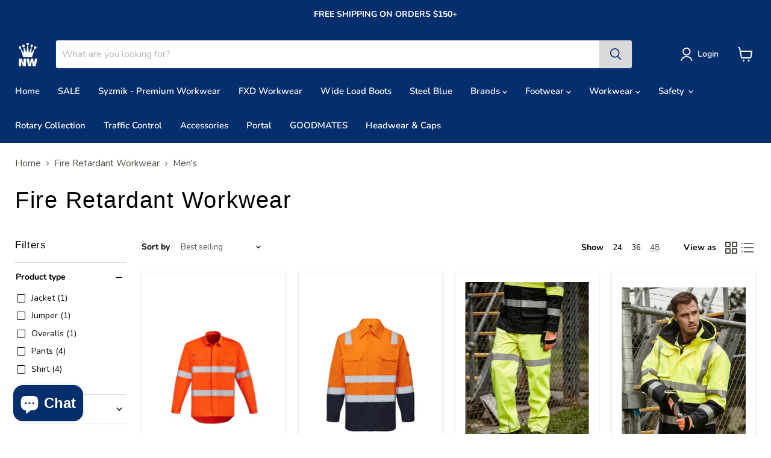

--- FILE ---
content_type: text/html; charset=utf-8
request_url: https://nationalworkwear.com.au/collections/fire-retardant?constraint=gender_mens&view=view-48&grid_list
body_size: 76135
content:
<!doctype html>
<html class="no-js no-touch" lang="en">
  <head>
    
    <!-- Global site tag (gtag.js) - Google Analytics -->
<script async src="https://www.googletagmanager.com/gtag/js?id=G-PLLNV5E2YM"></script>
<script>
  window.dataLayer = window.dataLayer || [];
  function gtag(){dataLayer.push(arguments);}
  gtag('js', new Date());

  gtag('config', 'G-PLLNV5E2YM');
</script>

    <meta charset="utf-8">
    <meta http-equiv="x-ua-compatible" content="IE=edge">

    <link rel="preconnect" href="https://cdn.shopify.com">
    <link rel="preconnect" href="https://fonts.shopifycdn.com">
    <link rel="preconnect" href="https://v.shopify.com">
    <link rel="preconnect" href="https://cdn.shopifycloud.com">

    <title>Fire Retardant Workwear
        
        
        
 — Tagged &quot;Gender: Men&#39;s&quot;
 — National Workwear Australia </title>

    
      <meta name="description" content="Shop Fire Retardant Workwear at National Workwear Gold Coast Australia. Flame resistant workwear.">
    

    
  <link rel="shortcut icon" href="//nationalworkwear.com.au/cdn/shop/files/Untitled_design_-_2021-10-07T123028.916-removebg-preview_32x32.png?v=1633573921" type="image/png">


    
      <meta name="robots" content="noindex" />
      <link rel="canonical" href="https://nationalworkwear.com.au/collections/fire-retardant" />
    

    <meta name="viewport" content="width=device-width">

    
    















<meta property="og:site_name" content="National Workwear Australia ">
<meta property="og:url" content="https://nationalworkwear.com.au/collections/fire-retardant?constraint=gender_mens">
<meta property="og:title" content="Fire Retardant Workwear">
<meta property="og:type" content="website">
<meta property="og:description" content="Shop Fire Retardant Workwear at National Workwear Gold Coast Australia. Flame resistant workwear.">




    
    
    

    
    
    <meta
      property="og:image"
      content="https://nationalworkwear.com.au/cdn/shop/files/Untitled_design_-_2021-10-07T123028.916-removebg-preview_1204x630.png?v=1633573921"
    />
    <meta
      property="og:image:secure_url"
      content="https://nationalworkwear.com.au/cdn/shop/files/Untitled_design_-_2021-10-07T123028.916-removebg-preview_1204x630.png?v=1633573921"
    />
    <meta property="og:image:width" content="1204" />
    <meta property="og:image:height" content="630" />
    
    
    <meta property="og:image:alt" content="Social media image" />
  
















<meta name="twitter:title" content="Fire Retardant Workwear">
<meta name="twitter:description" content="Shop Fire Retardant Workwear at National Workwear Gold Coast Australia. Flame resistant workwear.">


    
    
    
      
      
      <meta name="twitter:card" content="summary_large_image">
    
    
    <meta
      property="twitter:image"
      content="https://nationalworkwear.com.au/cdn/shop/files/Untitled_design_-_2021-10-07T123028.916-removebg-preview_1200x600_crop_center.png?v=1633573921"
    />
    <meta property="twitter:image:width" content="1200" />
    <meta property="twitter:image:height" content="600" />
    
    
    <meta property="twitter:image:alt" content="Social media image" />
  



    <link rel="preload" href="//nationalworkwear.com.au/cdn/fonts/nunito/nunito_n6.1a6c50dce2e2b3b0d31e02dbd9146b5064bea503.woff2" as="font" crossorigin="anonymous">
    <link rel="preload" as="style" href="//nationalworkwear.com.au/cdn/shop/t/18/assets/theme.css?v=102871184719527668911765771859">

    <script>window.performance && window.performance.mark && window.performance.mark('shopify.content_for_header.start');</script><meta name="google-site-verification" content="x8j3SqzoAqjnmp3t1-ZML05pRW48XXUbjRzQO_s6VfI">
<meta id="shopify-digital-wallet" name="shopify-digital-wallet" content="/30861000843/digital_wallets/dialog">
<meta name="shopify-checkout-api-token" content="34fe98f1e3e59c145bdd3cb3e202ea1a">
<meta id="in-context-paypal-metadata" data-shop-id="30861000843" data-venmo-supported="false" data-environment="production" data-locale="en_US" data-paypal-v4="true" data-currency="AUD">
<link rel="alternate" type="application/atom+xml" title="Feed" href="/collections/fire-retardant.atom" />
<link rel="alternate" type="application/json+oembed" href="https://nationalworkwear.com.au/collections/fire-retardant.oembed?constraint=gender_mens">
<script async="async" src="/checkouts/internal/preloads.js?locale=en-AU"></script>
<link rel="preconnect" href="https://shop.app" crossorigin="anonymous">
<script async="async" src="https://shop.app/checkouts/internal/preloads.js?locale=en-AU&shop_id=30861000843" crossorigin="anonymous"></script>
<script id="apple-pay-shop-capabilities" type="application/json">{"shopId":30861000843,"countryCode":"AU","currencyCode":"AUD","merchantCapabilities":["supports3DS"],"merchantId":"gid:\/\/shopify\/Shop\/30861000843","merchantName":"National Workwear Australia ","requiredBillingContactFields":["postalAddress","email","phone"],"requiredShippingContactFields":["postalAddress","email","phone"],"shippingType":"shipping","supportedNetworks":["visa","masterCard","amex","jcb"],"total":{"type":"pending","label":"National Workwear Australia ","amount":"1.00"},"shopifyPaymentsEnabled":true,"supportsSubscriptions":true}</script>
<script id="shopify-features" type="application/json">{"accessToken":"34fe98f1e3e59c145bdd3cb3e202ea1a","betas":["rich-media-storefront-analytics"],"domain":"nationalworkwear.com.au","predictiveSearch":true,"shopId":30861000843,"locale":"en"}</script>
<script>var Shopify = Shopify || {};
Shopify.shop = "national-workwear-australia.myshopify.com";
Shopify.locale = "en";
Shopify.currency = {"active":"AUD","rate":"1.0"};
Shopify.country = "AU";
Shopify.theme = {"name":"[PXU 09\/08] Copy of Empire 28\/7","id":134516244722,"schema_name":"Empire","schema_version":"6.0.0","theme_store_id":838,"role":"main"};
Shopify.theme.handle = "null";
Shopify.theme.style = {"id":null,"handle":null};
Shopify.cdnHost = "nationalworkwear.com.au/cdn";
Shopify.routes = Shopify.routes || {};
Shopify.routes.root = "/";</script>
<script type="module">!function(o){(o.Shopify=o.Shopify||{}).modules=!0}(window);</script>
<script>!function(o){function n(){var o=[];function n(){o.push(Array.prototype.slice.apply(arguments))}return n.q=o,n}var t=o.Shopify=o.Shopify||{};t.loadFeatures=n(),t.autoloadFeatures=n()}(window);</script>
<script>
  window.ShopifyPay = window.ShopifyPay || {};
  window.ShopifyPay.apiHost = "shop.app\/pay";
  window.ShopifyPay.redirectState = null;
</script>
<script id="shop-js-analytics" type="application/json">{"pageType":"collection"}</script>
<script defer="defer" async type="module" src="//nationalworkwear.com.au/cdn/shopifycloud/shop-js/modules/v2/client.init-shop-cart-sync_BN7fPSNr.en.esm.js"></script>
<script defer="defer" async type="module" src="//nationalworkwear.com.au/cdn/shopifycloud/shop-js/modules/v2/chunk.common_Cbph3Kss.esm.js"></script>
<script defer="defer" async type="module" src="//nationalworkwear.com.au/cdn/shopifycloud/shop-js/modules/v2/chunk.modal_DKumMAJ1.esm.js"></script>
<script type="module">
  await import("//nationalworkwear.com.au/cdn/shopifycloud/shop-js/modules/v2/client.init-shop-cart-sync_BN7fPSNr.en.esm.js");
await import("//nationalworkwear.com.au/cdn/shopifycloud/shop-js/modules/v2/chunk.common_Cbph3Kss.esm.js");
await import("//nationalworkwear.com.au/cdn/shopifycloud/shop-js/modules/v2/chunk.modal_DKumMAJ1.esm.js");

  window.Shopify.SignInWithShop?.initShopCartSync?.({"fedCMEnabled":true,"windoidEnabled":true});

</script>
<script>
  window.Shopify = window.Shopify || {};
  if (!window.Shopify.featureAssets) window.Shopify.featureAssets = {};
  window.Shopify.featureAssets['shop-js'] = {"shop-cart-sync":["modules/v2/client.shop-cart-sync_CJVUk8Jm.en.esm.js","modules/v2/chunk.common_Cbph3Kss.esm.js","modules/v2/chunk.modal_DKumMAJ1.esm.js"],"init-fed-cm":["modules/v2/client.init-fed-cm_7Fvt41F4.en.esm.js","modules/v2/chunk.common_Cbph3Kss.esm.js","modules/v2/chunk.modal_DKumMAJ1.esm.js"],"init-shop-email-lookup-coordinator":["modules/v2/client.init-shop-email-lookup-coordinator_Cc088_bR.en.esm.js","modules/v2/chunk.common_Cbph3Kss.esm.js","modules/v2/chunk.modal_DKumMAJ1.esm.js"],"init-windoid":["modules/v2/client.init-windoid_hPopwJRj.en.esm.js","modules/v2/chunk.common_Cbph3Kss.esm.js","modules/v2/chunk.modal_DKumMAJ1.esm.js"],"shop-button":["modules/v2/client.shop-button_B0jaPSNF.en.esm.js","modules/v2/chunk.common_Cbph3Kss.esm.js","modules/v2/chunk.modal_DKumMAJ1.esm.js"],"shop-cash-offers":["modules/v2/client.shop-cash-offers_DPIskqss.en.esm.js","modules/v2/chunk.common_Cbph3Kss.esm.js","modules/v2/chunk.modal_DKumMAJ1.esm.js"],"shop-toast-manager":["modules/v2/client.shop-toast-manager_CK7RT69O.en.esm.js","modules/v2/chunk.common_Cbph3Kss.esm.js","modules/v2/chunk.modal_DKumMAJ1.esm.js"],"init-shop-cart-sync":["modules/v2/client.init-shop-cart-sync_BN7fPSNr.en.esm.js","modules/v2/chunk.common_Cbph3Kss.esm.js","modules/v2/chunk.modal_DKumMAJ1.esm.js"],"init-customer-accounts-sign-up":["modules/v2/client.init-customer-accounts-sign-up_CfPf4CXf.en.esm.js","modules/v2/client.shop-login-button_DeIztwXF.en.esm.js","modules/v2/chunk.common_Cbph3Kss.esm.js","modules/v2/chunk.modal_DKumMAJ1.esm.js"],"pay-button":["modules/v2/client.pay-button_CgIwFSYN.en.esm.js","modules/v2/chunk.common_Cbph3Kss.esm.js","modules/v2/chunk.modal_DKumMAJ1.esm.js"],"init-customer-accounts":["modules/v2/client.init-customer-accounts_DQ3x16JI.en.esm.js","modules/v2/client.shop-login-button_DeIztwXF.en.esm.js","modules/v2/chunk.common_Cbph3Kss.esm.js","modules/v2/chunk.modal_DKumMAJ1.esm.js"],"avatar":["modules/v2/client.avatar_BTnouDA3.en.esm.js"],"init-shop-for-new-customer-accounts":["modules/v2/client.init-shop-for-new-customer-accounts_CsZy_esa.en.esm.js","modules/v2/client.shop-login-button_DeIztwXF.en.esm.js","modules/v2/chunk.common_Cbph3Kss.esm.js","modules/v2/chunk.modal_DKumMAJ1.esm.js"],"shop-follow-button":["modules/v2/client.shop-follow-button_BRMJjgGd.en.esm.js","modules/v2/chunk.common_Cbph3Kss.esm.js","modules/v2/chunk.modal_DKumMAJ1.esm.js"],"checkout-modal":["modules/v2/client.checkout-modal_B9Drz_yf.en.esm.js","modules/v2/chunk.common_Cbph3Kss.esm.js","modules/v2/chunk.modal_DKumMAJ1.esm.js"],"shop-login-button":["modules/v2/client.shop-login-button_DeIztwXF.en.esm.js","modules/v2/chunk.common_Cbph3Kss.esm.js","modules/v2/chunk.modal_DKumMAJ1.esm.js"],"lead-capture":["modules/v2/client.lead-capture_DXYzFM3R.en.esm.js","modules/v2/chunk.common_Cbph3Kss.esm.js","modules/v2/chunk.modal_DKumMAJ1.esm.js"],"shop-login":["modules/v2/client.shop-login_CA5pJqmO.en.esm.js","modules/v2/chunk.common_Cbph3Kss.esm.js","modules/v2/chunk.modal_DKumMAJ1.esm.js"],"payment-terms":["modules/v2/client.payment-terms_BxzfvcZJ.en.esm.js","modules/v2/chunk.common_Cbph3Kss.esm.js","modules/v2/chunk.modal_DKumMAJ1.esm.js"]};
</script>
<script>(function() {
  var isLoaded = false;
  function asyncLoad() {
    if (isLoaded) return;
    isLoaded = true;
    var urls = ["https:\/\/omnisnippet1.com\/platforms\/shopify.js?source=scriptTag\u0026v=2025-05-15T12\u0026shop=national-workwear-australia.myshopify.com"];
    for (var i = 0; i < urls.length; i++) {
      var s = document.createElement('script');
      s.type = 'text/javascript';
      s.async = true;
      s.src = urls[i];
      var x = document.getElementsByTagName('script')[0];
      x.parentNode.insertBefore(s, x);
    }
  };
  if(window.attachEvent) {
    window.attachEvent('onload', asyncLoad);
  } else {
    window.addEventListener('load', asyncLoad, false);
  }
})();</script>
<script id="__st">var __st={"a":30861000843,"offset":36000,"reqid":"6a6efe98-d1d4-43f5-8896-a300335a6a45-1769732823","pageurl":"nationalworkwear.com.au\/collections\/fire-retardant?constraint=gender_mens\u0026view=view-48\u0026grid_list","u":"d1c0b49776c4","p":"collection","rtyp":"collection","rid":284403204249};</script>
<script>window.ShopifyPaypalV4VisibilityTracking = true;</script>
<script id="captcha-bootstrap">!function(){'use strict';const t='contact',e='account',n='new_comment',o=[[t,t],['blogs',n],['comments',n],[t,'customer']],c=[[e,'customer_login'],[e,'guest_login'],[e,'recover_customer_password'],[e,'create_customer']],r=t=>t.map((([t,e])=>`form[action*='/${t}']:not([data-nocaptcha='true']) input[name='form_type'][value='${e}']`)).join(','),a=t=>()=>t?[...document.querySelectorAll(t)].map((t=>t.form)):[];function s(){const t=[...o],e=r(t);return a(e)}const i='password',u='form_key',d=['recaptcha-v3-token','g-recaptcha-response','h-captcha-response',i],f=()=>{try{return window.sessionStorage}catch{return}},m='__shopify_v',_=t=>t.elements[u];function p(t,e,n=!1){try{const o=window.sessionStorage,c=JSON.parse(o.getItem(e)),{data:r}=function(t){const{data:e,action:n}=t;return t[m]||n?{data:e,action:n}:{data:t,action:n}}(c);for(const[e,n]of Object.entries(r))t.elements[e]&&(t.elements[e].value=n);n&&o.removeItem(e)}catch(o){console.error('form repopulation failed',{error:o})}}const l='form_type',E='cptcha';function T(t){t.dataset[E]=!0}const w=window,h=w.document,L='Shopify',v='ce_forms',y='captcha';let A=!1;((t,e)=>{const n=(g='f06e6c50-85a8-45c8-87d0-21a2b65856fe',I='https://cdn.shopify.com/shopifycloud/storefront-forms-hcaptcha/ce_storefront_forms_captcha_hcaptcha.v1.5.2.iife.js',D={infoText:'Protected by hCaptcha',privacyText:'Privacy',termsText:'Terms'},(t,e,n)=>{const o=w[L][v],c=o.bindForm;if(c)return c(t,g,e,D).then(n);var r;o.q.push([[t,g,e,D],n]),r=I,A||(h.body.append(Object.assign(h.createElement('script'),{id:'captcha-provider',async:!0,src:r})),A=!0)});var g,I,D;w[L]=w[L]||{},w[L][v]=w[L][v]||{},w[L][v].q=[],w[L][y]=w[L][y]||{},w[L][y].protect=function(t,e){n(t,void 0,e),T(t)},Object.freeze(w[L][y]),function(t,e,n,w,h,L){const[v,y,A,g]=function(t,e,n){const i=e?o:[],u=t?c:[],d=[...i,...u],f=r(d),m=r(i),_=r(d.filter((([t,e])=>n.includes(e))));return[a(f),a(m),a(_),s()]}(w,h,L),I=t=>{const e=t.target;return e instanceof HTMLFormElement?e:e&&e.form},D=t=>v().includes(t);t.addEventListener('submit',(t=>{const e=I(t);if(!e)return;const n=D(e)&&!e.dataset.hcaptchaBound&&!e.dataset.recaptchaBound,o=_(e),c=g().includes(e)&&(!o||!o.value);(n||c)&&t.preventDefault(),c&&!n&&(function(t){try{if(!f())return;!function(t){const e=f();if(!e)return;const n=_(t);if(!n)return;const o=n.value;o&&e.removeItem(o)}(t);const e=Array.from(Array(32),(()=>Math.random().toString(36)[2])).join('');!function(t,e){_(t)||t.append(Object.assign(document.createElement('input'),{type:'hidden',name:u})),t.elements[u].value=e}(t,e),function(t,e){const n=f();if(!n)return;const o=[...t.querySelectorAll(`input[type='${i}']`)].map((({name:t})=>t)),c=[...d,...o],r={};for(const[a,s]of new FormData(t).entries())c.includes(a)||(r[a]=s);n.setItem(e,JSON.stringify({[m]:1,action:t.action,data:r}))}(t,e)}catch(e){console.error('failed to persist form',e)}}(e),e.submit())}));const S=(t,e)=>{t&&!t.dataset[E]&&(n(t,e.some((e=>e===t))),T(t))};for(const o of['focusin','change'])t.addEventListener(o,(t=>{const e=I(t);D(e)&&S(e,y())}));const B=e.get('form_key'),M=e.get(l),P=B&&M;t.addEventListener('DOMContentLoaded',(()=>{const t=y();if(P)for(const e of t)e.elements[l].value===M&&p(e,B);[...new Set([...A(),...v().filter((t=>'true'===t.dataset.shopifyCaptcha))])].forEach((e=>S(e,t)))}))}(h,new URLSearchParams(w.location.search),n,t,e,['guest_login'])})(!0,!0)}();</script>
<script integrity="sha256-4kQ18oKyAcykRKYeNunJcIwy7WH5gtpwJnB7kiuLZ1E=" data-source-attribution="shopify.loadfeatures" defer="defer" src="//nationalworkwear.com.au/cdn/shopifycloud/storefront/assets/storefront/load_feature-a0a9edcb.js" crossorigin="anonymous"></script>
<script crossorigin="anonymous" defer="defer" src="//nationalworkwear.com.au/cdn/shopifycloud/storefront/assets/shopify_pay/storefront-65b4c6d7.js?v=20250812"></script>
<script data-source-attribution="shopify.dynamic_checkout.dynamic.init">var Shopify=Shopify||{};Shopify.PaymentButton=Shopify.PaymentButton||{isStorefrontPortableWallets:!0,init:function(){window.Shopify.PaymentButton.init=function(){};var t=document.createElement("script");t.src="https://nationalworkwear.com.au/cdn/shopifycloud/portable-wallets/latest/portable-wallets.en.js",t.type="module",document.head.appendChild(t)}};
</script>
<script data-source-attribution="shopify.dynamic_checkout.buyer_consent">
  function portableWalletsHideBuyerConsent(e){var t=document.getElementById("shopify-buyer-consent"),n=document.getElementById("shopify-subscription-policy-button");t&&n&&(t.classList.add("hidden"),t.setAttribute("aria-hidden","true"),n.removeEventListener("click",e))}function portableWalletsShowBuyerConsent(e){var t=document.getElementById("shopify-buyer-consent"),n=document.getElementById("shopify-subscription-policy-button");t&&n&&(t.classList.remove("hidden"),t.removeAttribute("aria-hidden"),n.addEventListener("click",e))}window.Shopify?.PaymentButton&&(window.Shopify.PaymentButton.hideBuyerConsent=portableWalletsHideBuyerConsent,window.Shopify.PaymentButton.showBuyerConsent=portableWalletsShowBuyerConsent);
</script>
<script data-source-attribution="shopify.dynamic_checkout.cart.bootstrap">document.addEventListener("DOMContentLoaded",(function(){function t(){return document.querySelector("shopify-accelerated-checkout-cart, shopify-accelerated-checkout")}if(t())Shopify.PaymentButton.init();else{new MutationObserver((function(e,n){t()&&(Shopify.PaymentButton.init(),n.disconnect())})).observe(document.body,{childList:!0,subtree:!0})}}));
</script>
<link id="shopify-accelerated-checkout-styles" rel="stylesheet" media="screen" href="https://nationalworkwear.com.au/cdn/shopifycloud/portable-wallets/latest/accelerated-checkout-backwards-compat.css" crossorigin="anonymous">
<style id="shopify-accelerated-checkout-cart">
        #shopify-buyer-consent {
  margin-top: 1em;
  display: inline-block;
  width: 100%;
}

#shopify-buyer-consent.hidden {
  display: none;
}

#shopify-subscription-policy-button {
  background: none;
  border: none;
  padding: 0;
  text-decoration: underline;
  font-size: inherit;
  cursor: pointer;
}

#shopify-subscription-policy-button::before {
  box-shadow: none;
}

      </style>

<script>window.performance && window.performance.mark && window.performance.mark('shopify.content_for_header.end');</script>

    <link href="//nationalworkwear.com.au/cdn/shop/t/18/assets/theme.css?v=102871184719527668911765771859" rel="stylesheet" type="text/css" media="all" />

    
    <script>
      window.Theme = window.Theme || {};
      window.Theme.routes = {
        "root_url": "/",
        "account_url": "/account",
        "account_login_url": "/account/login",
        "account_logout_url": "/account/logout",
        "account_register_url": "/account/register",
        "account_addresses_url": "/account/addresses",
        "collections_url": "/collections",
        "all_products_collection_url": "/collections/all",
        "search_url": "/search",
        "cart_url": "/cart",
        "cart_add_url": "/cart/add",
        "cart_change_url": "/cart/change",
        "cart_clear_url": "/cart/clear",
        "product_recommendations_url": "/recommendations/products",
      };
    </script>
    

  

<script id="sca_fg_cart_ShowGiftAsProductTemplate" type="text/template">
  
  <div class="item not-sca-qv" id="sca-freegift-{{productID}}">
    <a class="close_box" style="display: none;position: absolute;top:5px;right: 10px;font-size: 22px;font-weight: bold;cursor: pointer;text-decoration:none;color: #aaa;">×</a>
    <a href="/products/{{productHandle}}" target="_blank"><img style="margin-left: auto; margin-right: auto; width: 50%;" class="lazyOwl" data-src="{{productImageURL}}"></a>
    <div class="sca-product-shop">
      <div class="review-summary3">
        <div class="yotpo bottomLine" style="text-align:center"
          data-product-id="{{productID}}"
          data-product-models="{{productID}}"
          data-name="{{productTitle}}"
          data-url="/products/{{productHandle}}">
        </div>
      </div>
      <div class="f-fix"><span class="sca-product-title" style="white-space: nowrap;color:#000;{{showfgTitle}}">{{productTitle}}</span>
          <div id="product-variants-{{productID}}">
            <div class="sca-price" id="price-field-{{productID}}">
              <span class="sca-old-price">{{variant_compare_at_price}}</span>
              <span class="sca-special-price">{{variant_price}}</span>
            </div>
            <div id="stay-content-sca-freegift-{{productID}}" class="sca-fg-cart-item">
              <a class="close_box" style="display: none;position: absolute;top:5px;right: 10px;font-size: 22px;font-weight: bold;cursor: pointer;text-decoration:none;color: #aaa;">×</a>
              <select id="product-select-{{productID}}" name="id" style="display: none">
                {{optionVariantData}}
              </select>
            </div>
          </div>
          <button type='button' id="sca-btn-select-{{productID}}" class="sca-button" onclick="onclickSelect_{{productID}}();"><span>{{SelectButton}}</span></button>
          <button type='button' id="sca-btn-{{productID}}" class="sca-button" style="display: none"><span>{{AddToCartButton}}</span></button>
      </div>
    </div>
  </div>
  
</script>
<script id = "sca_fg_cart_ShowGiftAsProductScriptTemplate" type="text/template">
  
  
    var selectCallback_{{productID}}=function(t,a){if(t?(t.available?(SECOMAPP.jQuery("#sca-btn-{{productID}}").removeClass("disabled").removeAttr("disabled").html("<span>{{AddToCartButton}}</span>").fadeTo(200,1),SECOMAPP.jQuery("#sca-btn-{{productID}}").unbind("click"),SECOMAPP.jQuery("#sca-btn-{{productID}}").click(SECOMAPP.jQuery.proxy(function(){SECOMAPP.addGiftToCart(t.id,1)},t))):SECOMAPP.jQuery("#sca-btn-{{productID}}").html("<span>{{UnavailableButton}}</span>").addClass("disabled").attr("disabled","disabled").fadeTo(200,.5),t.compare_at_price>t.price?SECOMAPP.jQuery("#price-field-{{productID}}").html("<span class='sca-old-price'>"+SECOMAPP.formatMoney(t.compare_at_price)+"</span>&nbsp;<s class='sca-special-price'>"+SECOMAPP.formatMoney(t.price)+"</s>"):SECOMAPP.jQuery("#price-field-{{productID}}").html("<span class='sca-special-price'>"+SECOMAPP.formatMoney(t.price)+"</span>")):SECOMAPP.jQuery("#sca-btn-{{productID}}").html("<span>{{UnavailableButton}}</span>").addClass("disabled").attr("disabled","disabled").fadeTo(200,.5),t&&t.featured_image){var e=SECOMAPP.jQuery("#sca-freegift-{{productID}} img"),_=t.featured_image,c=e[0];Shopify.Image.switchImage(_,c,function(t,a,e){SECOMAPP.jQuery(e).parents("a").attr("href",t),SECOMAPP.jQuery(e).attr("src",t)})}},onclickSelect_{{productID}}=function(t){SECOMAPP.jQuery.getJSON("/products/{{productHandle}}.js",{_:(new Date).getTime()},function(t){SECOMAPP.jQuery(".owl-item #sca-freegift-{{productID}} span.sca-product-title").html(t.title);var e=[];SECOMAPP.jQuery.each(t.options,function(t,a){e[t]=a.name}),t.options=e;for(var a={{variantsGiftList}},_={{mainVariantsList}},c=t.variants.length-1;-1<c;c--)a.indexOf(t.variants[c].id)<0&&_.indexOf(t.variants[c].id)<0&&t.variants.splice(c,1);for(var o=_.length-1;-1<o;o--){var i=a[o],r=_[o],n=-1,s=-1;for(c=t.variants.length-1;-1<c;c--)t.variants[c].id==i?n=c:t.variants[c].id==r&&(s=c);-1<n&&-1<s&n!==s?("undefined"!=typeof SECOMAPP&&void 0!==SECOMAPP.fgsettings&&!0===SECOMAPP.fgsettings.sca_sync_gift&&void 0!==SECOMAPP.fgsettings.sca_fg_gift_variant_quantity_format&&"equal_original_inventory"===SECOMAPP.fgsettings.sca_fg_gift_variant_quantity_format&&(t.variants[n].available=t.variants[s].available,t.variants[n].inventory_management=t.variants[s].inventory_management),t.variants[n].option1=t.variants[s].option1,t.variants[n].options[0].name=t.variants[s].options[0].name,t.variants[n].options[1]&&(t.variants[n].options[1].name=t.variants[s].options[1].name,t.variants[n].option2=t.variants[s].option2),t.variants[n].options[2]&&(t.variants[n].options[2].name=t.variants[s].options[2].name,t.variants[n].option3=t.variants[s].option3),t.variants[n].title=t.variants[s].title,t.variants[n].name=t.variants[s].name,t.variants[n].public_title=t.variants[s].public_title,t.variants.splice(s,1)):(t.variants[s].id=i,t.variants[s].compare_at_price||(t.variants[s].compare_at_price=t.variants[s].price),t.variants[s].price=SECOMAPP.fgdata.giftid_price_mapping[i])}SECOMAPP.jQuery("#sca-btn-select-{{productID}}").hide(),SECOMAPP.jQuery("#product-select-{{productID}}").show(),SECOMAPP.jQuery("#sca-btn-{{productID}}").show(),SECOMAPP.jQuery("#stay-content-sca-freegift-{{productID}} .close_box").show(),SECOMAPP.jQuery("#stay-content-sca-freegift-{{productID}} .close_box").click(function(){SECOMAPP.jQuery("#stay-content-sca-freegift-{{productID}}").hide(),SECOMAPP.jQuery("#sca-btn-{{productID}}").hide(),SECOMAPP.jQuery("#sca-btn-select-{{productID}}").show()}),onclickSelect_{{productID}}=function(){SECOMAPP.jQuery("#stay-content-sca-freegift-{{productID}}").show(),SECOMAPP.jQuery("#sca-btn-{{productID}}").show(),SECOMAPP.jQuery("#sca-btn-select-{{productID}}").hide()},1==t.variants.length?(-1!==t.variants[0].title.indexOf("Default")&&SECOMAPP.jQuery("#sca-freegift-{{productID}} .selector-wrapper").hide(),1==t.variants[0].available&&(SECOMAPP.jQuery("#sca-btn-{{productID}}").show(),SECOMAPP.jQuery("#sca-btn-select-{{productID}}").hide(),SECOMAPP.jQuery("#sca-btn-{{productID}}").removeClass("disabled").removeAttr("disabled").html("<span>{{AddToCartButton}}</span>").fadeTo(200,1),SECOMAPP.jQuery("#sca-btn-{{productID}}").unbind("click"),SECOMAPP.jQuery("#sca-btn-{{productID}}").click(SECOMAPP.jQuery.proxy(function(){SECOMAPP.addGiftToCart(t.variants[0].id,1)},t)))):(new Shopify.OptionSelectors("product-select-{{productID}}",{product:t,onVariantSelected:selectCallback_{{productID}},enableHistoryState:!0}),SECOMAPP.jQuery("#stay-content-sca-freegift-{{productID}}").show(),SECOMAPP.jQuery("#stay-content-sca-freegift-{{productID}}").focus())})};1=={{variantsGiftList}}.length&&onclickSelect_{{productID}}();
  
</script>

<script id="sca_fg_cart_ShowGiftAsVariantTemplate" type="text/template">
  
  <div class="item not-sca-qv" id="sca-freegift-{{variantID}}">
    <a href="/products/{{productHandle}}?variant={{originalVariantID}}" target="_blank"><img style="margin-left: auto; margin-right: auto; width: 50%;" class="lazyOwl" data-src="{{variantImageURL}}"></a>
    <div class="sca-product-shop">
      <div class="review-summary3">
        <div class="yotpo bottomLine" style="text-align:center"
          data-product-id="{{productID}}"
          data-product-models="{{productID}}"
          data-name="{{productTitle}}"
          data-url="/products/{{productHandle}}">
        </div>
      </div>
      <div class="f-fix">
        <span class="sca-product-title" style="white-space: nowrap;color:#000;">{{variantTitle}}</span>
        <div class="sca-price">
          <span class="sca-old-price">{{variant_compare_at_price}}</span>
          <span class="sca-special-price">{{variant_price}}</span>
        </div>
        <button type="button" id="sca-btn{{variantID}}" class="sca-button" onclick="SECOMAPP.addGiftToCart({{variantID}},1);">
          <span>{{AddToCartButton}}</span>
        </button>
      </div>
    </div>
  </div>
  
</script>

<script id="sca_fg_prod_GiftList" type="text/template">
  
  <a style="text-decoration: none !important" id ="{{giftShowID}}" class="product-image freegif-product-image freegift-info-{{giftShowID}}"
     title="{{giftTitle}}" href="/products/{{productsHandle}}">
    <img class="not-sca-qv" src="{{giftImgUrl}}" alt="{{giftTitle}}" />
  </a>
  
</script>

<script id="sca_fg_prod_Gift_PopupDetail" type="text/template">
  
  <div class="sca-fg-item fg-info-{{giftShowID}}" style="display:none;z-index:2147483647;">
    <div class="sca-fg-item-options">
      <div class="sca-fg-item-option-title">
        <em>{{freegiftRuleName}}</em>
      </div>
      <div class="sca-fg-item-option-ct">
        <!--        <div class="sca-fg-image-item">
                        <img src="{{giftImgUrl}}" /> -->
        <div class="sca-fg-item-name">
          <a href="#">{{giftTitle}}</a>
        </div>
        <!--        </div> -->
      </div>
    </div>
  </div>
  
</script>

<script id="sca_fg_ajax_GiftListPopup" type="text/template">
  
  <div id="freegift_popup" class="mfp-hide">
    <div id="sca-fg-owl-carousel">
      <div id="freegift_cart_container" class="sca-fg-cart-container" style="display: none;">
        <div id="freegift_message" class="owl-carousel"></div>
      </div>
      <div id="sca-fg-slider-cart" style="display: none;">
        <div class="sca-fg-cart-title">
          <strong>{{popupTitle}}</strong>
        </div>
        <div id="sca_freegift_list" class="owl-carousel"></div>
      </div>
    </div>
  </div>
  
</script>

<script id="sca_fg_checkout_confirm_popup" type="text/template">
    
         <div class='sca-fg-checkout-confirm-popup' style='font-family: "Myriad","Cardo","Big Caslon","Bodoni MT",Georgia,serif; position: relative;background: #FFF;padding: 20px 20px 50px 20px;width: auto;max-width: 500px;margin: 20px auto;'>
             <h1 style='font-family: "Oswald","Cardo","Big Caslon","Bodoni MT",Georgia,serif;'>YOU CAN STILL ADD MORE!</h1>
             <p>You get 1 free item with every product purchased. It looks like you can still add more free item(s) to your cart. What would you like to do?</p>
             <p class='sca-fg-checkout-confirm-buttons' style='float: right;'>
                 <a class='btn popup-modal-dismiss action_button add_to_cart' href='#' style='width: 200px !important;margin-right: 20px;'>ADD MORE</a>
                 <a class='btn checkout__button continue-checkout action_button add_to_cart' href='/checkout' style='width: 200px !important;'>CHECKOUT</a>
             </p>
         </div>
    
</script>



<link href="//nationalworkwear.com.au/cdn/shop/t/18/assets/sca.freegift.css?v=165156737669823855401660026134" rel="stylesheet" type="text/css" media="all" />
<script src="//nationalworkwear.com.au/cdn/shopifycloud/storefront/assets/themes_support/option_selection-b017cd28.js" type="text/javascript"></script>
<script data-cfasync="false">
    Shopify.money_format = "${{amount}}";
    //enable checking free gifts condition when checkout clicked
    if ((typeof SECOMAPP) === 'undefined') { window.SECOMAPP = {}; };
    SECOMAPP.enableOverrideCheckout = true;
    //    SECOMAPP.preStopAppCallback = function(cart){
    //        if(typeof yotpo!=='undefined' && typeof yotpo.initWidgets==='function'){
    //            yotpo.initWidgets();
    //        }
    //    }
</script>
<script type="text/javascript">(function(){if(typeof SECOMAPP==="undefined"){SECOMAPP={}};if(typeof Shopify==="undefined"){Shopify={}};SECOMAPP.fg_ver=1653363184;SECOMAPP.fg_scriptfile="freegifts_20220309.min.js";SECOMAPP.gifts_list_avai={"35627821858969":true,"35627821891737":true,"35627821924505":true,"35627821957273":true,"35627821990041":true,"35627822022809":true,"35627822055577":true,"35627822088345":true,"35627822121113":true,"35627822153881":true,"35627822186649":true,"35627822219417":true,"35627822252185":true,"35627822284953":true,"43131008712946":true,"43131008745714":true,"42315240046834":true,"43109587419378":true,"43131008778482":true,"43131008811250":true};})();</script>

<script data-cfasync="false" type="text/javascript">
  /* Smart Ecommerce App (SEA Inc)
  * http://www.secomapp.com
  * Do not reuse those source codes if don't have permission of us.
  * */
  
  
  !function(){Array.isArray||(Array.isArray=function(e){return"[object Array]"===Object.prototype.toString.call(e)}),"function"!=typeof Object.create&&(Object.create=function(e){function t(){}return t.prototype=e,new t}),Object.keys||(Object.keys=function(e){var t,o=[];for(t in e)Object.prototype.hasOwnProperty.call(e,t)&&o.push(t);return o}),String.prototype.endsWith||Object.defineProperty(String.prototype,"endsWith",{value:function(e,t){var o=this.toString();(void 0===t||t>o.length)&&(t=o.length),t-=e.length;var r=o.indexOf(e,t);return-1!==r&&r===t},writable:!0,enumerable:!0,configurable:!0}),Array.prototype.indexOf||(Array.prototype.indexOf=function(e,t){var o;if(null==this)throw new TypeError('"this" is null or not defined');var r=Object(this),i=r.length>>>0;if(0===i)return-1;var n=+t||0;if(Math.abs(n)===1/0&&(n=0),n>=i)return-1;for(o=Math.max(n>=0?n:i-Math.abs(n),0);o<i;){if(o in r&&r[o]===e)return o;o++}return-1}),Array.prototype.forEach||(Array.prototype.forEach=function(e,t){var o,r;if(null==this)throw new TypeError(" this is null or not defined");var i=Object(this),n=i.length>>>0;if("function"!=typeof e)throw new TypeError(e+" is not a function");for(arguments.length>1&&(o=t),r=0;r<n;){var a;r in i&&(a=i[r],e.call(o,a,r,i)),r++}}),console=console||{},console.log=console.log||function(){},"undefined"==typeof Shopify&&(Shopify={}),"function"!=typeof Shopify.onError&&(Shopify.onError=function(){}),"undefined"==typeof SECOMAPP&&(SECOMAPP={}),SECOMAPP.removeGiftsVariant=function(e){setTimeout(function(){try{e("select option").not(".sca-fg-cart-item select option").filter(function(){var t=e(this).val(),o=e(this).text();-1!==o.indexOf(" - ")&&(o=o.slice(0,o.indexOf(" - ")));var r=[];return-1!==o.indexOf(" / ")&&(r=o.split(" / "),o=r[r.length-1]),!!(void 0!==SECOMAPP.gifts_list_avai&&void 0!==SECOMAPP.gifts_list_avai[t]||o.endsWith("% off)"))&&(e(this).parent("select").find("option").not(".sca-fg-cart-item select option").filter(function(){var r=e(this).val();return e(this).text().endsWith(o)||r==t}).remove(),e(".dropdown *,ul li,label,div").filter(function(){var r=e(this).html(),i=e(this).data("value");return r&&r.endsWith(o)||i==t}).remove(),!0)})}catch(e){console.log(e)}},500)},SECOMAPP.formatMoney=function(e,t){"string"==typeof e&&(e=e.replace(".",""));var o="",r="undefined"!=typeof Shopify&&void 0!==Shopify.money_format?Shopify.money_format:"{{amount}}",i=/\{\{\s*(\w+)\s*\}\}/,n=t||(void 0!==this.fgsettings&&"string"==typeof this.fgsettings.sca_currency_format&&this.fgsettings.sca_currency_format.indexOf("amount")>-1?this.fgsettings.sca_currency_format:null)||r;if(n.indexOf("amount_no_decimals_no_comma_separator")<0&&n.indexOf("amount_no_comma_separator_up_cents")<0&&n.indexOf("amount_up_cents")<0&&"function"==typeof Shopify.formatMoney)return Shopify.formatMoney(e,n);function a(e,t){return void 0===e?t:e}function s(e,t,o,r,i,n){if(t=a(t,2),o=a(o,","),r=a(r,"."),isNaN(e)||null==e)return 0;var s=(e=(e/100).toFixed(t)).split(".");return s[0].replace(/(\d)(?=(\d\d\d)+(?!\d))/g,"$1"+o)+(s[1]?i&&n?i+s[1]+n:r+s[1]:"")}switch(n.match(i)[1]){case"amount":o=s(e,2);break;case"amount_no_decimals":o=s(e,0);break;case"amount_with_comma_separator":o=s(e,2,",",".");break;case"amount_no_decimals_with_comma_separator":o=s(e,0,",",".");break;case"amount_no_decimals_no_comma_separator":o=s(e,0,"","");break;case"amount_up_cents":o=s(e,2,",","","<sup>","</sup>");break;case"amount_no_comma_separator_up_cents":o=s(e,2,"","","<sup>","</sup>")}return n.replace(i,o)},SECOMAPP.setCookie=function(e,t,o,r,i){var n=new Date;n.setTime(n.getTime()+24*o*60*60*1e3+60*r*1e3);var a="expires="+n.toUTCString();document.cookie=e+"="+t+";"+a+(i?";path="+i:";path=/")},SECOMAPP.deleteCookie=function(e,t){document.cookie=e+"=; expires=Thu, 01 Jan 1970 00:00:00 UTC; "+(t?";path="+t:";path=/")},SECOMAPP.getCookie=function(e){for(var t=e+"=",o=document.cookie.split(";"),r=0;r<o.length;r++){for(var i=o[r];" "==i.charAt(0);)i=i.substring(1);if(0==i.indexOf(t))return i.substring(t.length,i.length)}return""},SECOMAPP.getQueryString=function(){for(var e={},t=window.location.search.substring(1).split("&"),o=0;o<t.length;o++){var r=t[o].split("=");if(void 0===e[r[0]])e[r[0]]=decodeURIComponent(r[1]);else if("string"==typeof e[r[0]]){var i=[e[r[0]],decodeURIComponent(r[1])];e[r[0]]=i}else e[r[0]].push(decodeURIComponent(r[1]))}return e},SECOMAPP.freegifts_product_json=function(e){if(Array.isArray||(Array.isArray=function(e){return"[object Array]"===Object.prototype.toString.call(e)}),String.prototype.endsWith||Object.defineProperty(String.prototype,"endsWith",{value:function(e,t){var o=this.toString();(void 0===t||t>o.length)&&(t=o.length),t-=e.length;var r=o.indexOf(e,t);return-1!==r&&r===t}}),e){if(e.options&&Array.isArray(e.options))for(var t=0;t<e.options.length;t++){if(void 0!==e.options[t]&&void 0!==e.options[t].values)if((r=e.options[t]).values&&Array.isArray(r.values))for(var o=0;o<r.values.length;o++)(r.values[o].endsWith("(Freegifts)")||r.values[o].endsWith("% off)"))&&(r.values.splice(o,1),o--)}if(e.options_with_values&&Array.isArray(e.options_with_values))for(t=0;t<e.options_with_values.length;t++){var r;if(void 0!==e.options_with_values[t]&&void 0!==e.options_with_values[t].values)if((r=e.options_with_values[t]).values&&Array.isArray(r.values))for(o=0;o<r.values.length;o++)(r.values[o].title.endsWith("(Freegifts)")||r.values[o].title.endsWith("% off)"))&&(r.values.splice(o,1),o--)}var i=e.price,n=e.price_max,a=e.price_min,s=e.compare_at_price,c=e.compare_at_price_max,f=e.compare_at_price_min;if(e.variants&&Array.isArray(e.variants))for(var p=0;e.variants.length,void 0!==e.variants[p];p++){var l=e.variants[p],u=l.option3?l.option3:l.option2?l.option2:l.option1?l.option1:l.title?l.title:"";"undefined"!=typeof SECOMAPP&&void 0!==SECOMAPP.gifts_list_avai&&void 0!==SECOMAPP.gifts_list_avai[l.id]||u.endsWith("(Freegifts)")||u.endsWith("% off)")?(e.variants.splice(p,1),p-=1):((!n||n>=l.price)&&(n=l.price,i=l.price),(!a||a<=l.price)&&(a=l.price),l.compare_at_price&&((!c||c>=l.compare_at_price)&&(c=l.compare_at_price,s=l.compare_at_price),(!f||f<=l.compare_at_price)&&(f=l.compare_at_price)),void 0!==l.available&&1==l.available&&(e.available=!0))}e.price=i,e.price_max=a==n?null:a,e.price_min=n==a?null:n,e.compare_at_price=s,e.compare_at_price_max=f,e.compare_at_price_min=c,e.price_varies=n<a,e.compare_at_price_varies=c<f}return e},SECOMAPP.fg_codes=[],""!==SECOMAPP.getCookie("sca_fg_codes")&&(SECOMAPP.fg_codes=JSON.parse(SECOMAPP.getCookie("sca_fg_codes")));var e=SECOMAPP.getQueryString();e.freegifts_code&&-1===SECOMAPP.fg_codes.indexOf(e.freegifts_code)&&(void 0!==SECOMAPP.activateOnlyOnePromoCode&&!0===SECOMAPP.activateOnlyOnePromoCode&&(SECOMAPP.fg_codes=[]),SECOMAPP.fg_codes.push(e.freegifts_code),SECOMAPP.setCookie("sca_fg_codes",JSON.stringify(SECOMAPP.fg_codes)))}();
  
  ;SECOMAPP.customer={};SECOMAPP.customer.orders=[];SECOMAPP.customer.freegifts=[];;SECOMAPP.customer.email=null;SECOMAPP.customer.first_name=null;SECOMAPP.customer.last_name=null;SECOMAPP.customer.tags=null;SECOMAPP.customer.orders_count=null;SECOMAPP.customer.total_spent=null;
</script>

<style>

    .primenWrapper ul, ol {
        display: block;
        margin-block-start: 1em;
        margin-block-end: 1em;
        margin-inline-start: 0px;
        margin-inline-end: 0px;
        padding-inline-start: 40px;
        list-style-type: revert;
    }
    .primenWrapper li {
        list-style: inherit;
        list-style-position: inside;
    }

    .prime-d-block{display:block;}
    .prime-d-inline-block{display:inline-block;}
						
    .prime-align-middle{vertical-align:middle;}
    .prime-align-top {vertical-align: top;}
    
    .prime-m-0{margin: 0rem;} 
    .prime-mr-0{margin-right: 0rem;} 
    .prime-ml-0{margin-left: 0rem;}
    .prime-mt-0{margin-top: 0rem;}
    .prime-mb-0{margin-bottom: 0rem;}
    
    .prime-m-1{margin: .25rem;} 
    .prime-mr-1{margin-right: .25rem;} 
    .prime-ml-1{margin-left: .25rem;}
    .prime-mt-1{margin-top: .25rem;}
    .prime-mb-1{margin-bottom: .25rem;}

    .prime-m-2{margin: .5rem;} 
    .prime-mr-2{margin-right: .5rem;} 
    .prime-ml-2{margin-left: .5rem;}
    .prime-mt-2{margin-top: .5rem;}
    .prime-mb-2{margin-bottom: .5rem;}

    .prime-m-3{margin: 1em;} 
    .prime-mr-3{margin-right: 1rem;} 
    .prime-ml-3{margin-left: 1rem;}
    .prime-mt-3{margin-top: 1rem;}
    .prime-mb-3{margin-bottom: 1rem;}

    .prime-m-4{margin: 1.5rem;} 
    .prime-mr-4{margin-right: 1.5rem;} 
    .prime-ml-4{margin-left: 1.5rem;}
    .prime-mt-4{margin-top: 1.5rem;}
    .prime-mb-4{margin-bottom: 1.5rem;}

    .prime-m-5{margin: 3rem;} 
    .prime-mr-5{margin-right: 3rem;} 
    .prime-ml-5{margin-left: 3rem;}
    .prime-mt-5{margin-top: 3rem;}
    .prime-mb-5{margin-bottom: 3rem;}

    .prime-p-0{padding: 0rem;} 
    .prime-pr-0{padding-right: 0rem;} 
    .prime-pl-0{padding-left: 0rem;}
    .prime-pt-0{padding-top: 0rem;}
    .prime-pb-0{padding-bottom: 0rem;}
    
    .prime-p-1{padding: .25rem;} 
    .prime-pr-1{padding-right: .25rem;} 
    .prime-pl-1{padding-left: .25rem;}
    .prime-pt-1{padding-top: .25rem;}
    .prime-pb-1{padding-bottom: .25rem;}

    .prime-p-2{padding: .5rem;} 
    .prime-pr-2{padding-right: .5rem;} 
    .prime-pl-2{padding-left: .5rem;}
    .prime-pt-2{padding-top: .5rem;}
    .prime-pb-2{padding-bottom: .5rem;}

    .prime-p-3{padding: 1em;} 
    .prime-pr-3{padding-right: 1rem;} 
    .prime-pl-3{padding-left: 1rem;}
    .prime-pt-3{padding-top: 1rem;}
    .prime-pb-3{padding-bottom: 1rem;}

    .prime-p-4{padding: 1.5rem;} 
    .prime-pr-4{padding-right: 1.5rem;} 
    .prime-pl-4{padding-left: 1.5rem;}
    .prime-pt-4{padding-top: 1.5rem;}
    .prime-pb-4{padding-bottom: 1.5rem;}

    .prime-p-5{padding: 3rem;} 
    .prime-pr-5{padding-right: 3rem;} 
    .prime-pl-5{padding-left: 3rem;}
    .prime-pt-5{padding-top: 3rem;}
    .prime-pb-5{padding-bottom: 3rem;}

    .prime-px-2{padding-left:.5rem;padding-right:.5rem;}
    .prime-py-1{padding-top:.25rem;padding-bottom:.25rem;}
    .prime-mx-auto{margin-left: auto;margin-right: auto;}
    .prime-text-center{text-align:center;}
    .prime-text-left{text-align:left;}

    .prime-px-0{padding-left:0px !important;padding-right:0px !important;}

    .primebanPhotoOuter {line-height: 0px;}

    @-ms-viewport{width:device-width}html{box-sizing:border-box;-ms-overflow-style:scrollbar}*,::after,::before{box-sizing:inherit}.prime-container{width:100%;padding-right:15px;padding-left:15px;margin-right:auto;margin-left:auto}@media (min-width:576px){.prime-container{max-width:540px}}@media (min-width:768px){.prime-container{max-width:720px}}@media (min-width:992px){.prime-container{max-width:960px}}@media (min-width:1200px){.prime-container{max-width:1140px}}.prime-container-fluid{width:100%;padding-right:15px;padding-left:15px;margin-right:auto;margin-left:auto}.prime-row{display:-ms-flexbox;display:flex;-ms-flex-wrap:wrap;flex-wrap:wrap;margin-right:-15px;margin-left:-15px}.prime-no-gutters{margin-right:0;margin-left:0}.prime-no-gutters>.col,.prime-no-gutters>[class*=col-]{padding-right:0;padding-left:0}.prime-col,.prime-col-1,.prime-col-10,.prime-col-11,.prime-col-12,.prime-col-2,.prime-col-3,.prime-col-4,.prime-col-5,.prime-col-6,.prime-col-7,.prime-col-8,.prime-col-9,.prime-col-auto,.prime-col-lg,.prime-col-lg-1,.prime-col-lg-10,.prime-col-lg-11,.prime-col-lg-12,.prime-col-lg-2,.prime-col-lg-3,.prime-col-lg-4,.prime-col-lg-5,.prime-col-lg-6,.prime-col-lg-7,.prime-col-lg-8,.prime-col-lg-9,.prime-col-lg-auto,.prime-col-md,.prime-col-md-1,.prime-col-md-10,.prime-col-md-11,.prime-col-md-12,.prime-col-md-2,.prime-col-md-3,.prime-col-md-4,.prime-col-md-5,.prime-col-md-6,.prime-col-md-7,.prime-col-md-8,.prime-col-md-9,.prime-col-md-auto,.prime-col-sm,.prime-col-sm-1,.prime-col-sm-10,.prime-col-sm-11,.prime-col-sm-12,.prime-col-sm-2,.prime-col-sm-3,.prime-col-sm-4,.prime-col-sm-5,.prime-col-sm-6,.prime-col-sm-7,.prime-col-sm-8,.prime-col-sm-9,.prime-col-sm-auto,.prime-col-xl,.prime-col-xl-1,.prime-col-xl-10,.prime-col-xl-11,.prime-col-xl-12,.prime-col-xl-2,.prime-col-xl-3,.prime-col-xl-4,.prime-col-xl-5,.prime-col-xl-6,.prime-col-xl-7,.prime-col-xl-8,.prime-col-xl-9,.prime-col-xl-auto{position:relative;width:100%;min-height:1px;padding-right:15px;padding-left:15px}.prime-col{-ms-flex-preferred-size:0;flex-basis:0;-ms-flex-positive:1;flex-grow:1;max-width:100%}.prime-col-auto{-ms-flex:0 0 auto;flex:0 0 auto;width:auto;max-width:none}.prime-col-1{-ms-flex:0 0 8.333333%;flex:0 0 8.333333%;max-width:8.333333%}.prime-col-2{-ms-flex:0 0 16.666667%;flex:0 0 16.666667%;max-width:16.666667%}.prime-col-3{-ms-flex:0 0 25%;flex:0 0 25%;max-width:25%}.prime-col-4{-ms-flex:0 0 33.333333%;flex:0 0 33.333333%;max-width:33.333333%}.prime-col-5{-ms-flex:0 0 41.666667%;flex:0 0 41.666667%;max-width:41.666667%}.prime-col-6{-ms-flex:0 0 50%;flex:0 0 50%;max-width:50%}.prime-col-7{-ms-flex:0 0 58.333333%;flex:0 0 58.333333%;max-width:58.333333%}.prime-col-8{-ms-flex:0 0 66.666667%;flex:0 0 66.666667%;max-width:66.666667%}.prime-col-9{-ms-flex:0 0 75%;flex:0 0 75%;max-width:75%}.prime-col-10{-ms-flex:0 0 83.333333%;flex:0 0 83.333333%;max-width:83.333333%}.prime-col-11{-ms-flex:0 0 91.666667%;flex:0 0 91.666667%;max-width:91.666667%}.prime-col-12{-ms-flex:0 0 100%;flex:0 0 100%;max-width:100%}.prime-order-first{-ms-flex-order:-1;order:-1}.prime-order-last{-ms-flex-order:13;order:13}.prime-order-0{-ms-flex-order:0;order:0}.prime-order-1{-ms-flex-order:1;order:1}.prime-order-2{-ms-flex-order:2;order:2}.prime-order-3{-ms-flex-order:3;order:3}.prime-order-4{-ms-flex-order:4;order:4}.prime-order-5{-ms-flex-order:5;order:5}.prime-order-6{-ms-flex-order:6;order:6}.prime-order-7{-ms-flex-order:7;order:7}.prime-order-8{-ms-flex-order:8;order:8}.prime-order-9{-ms-flex-order:9;order:9}.prime-order-10{-ms-flex-order:10;order:10}.prime-order-11{-ms-flex-order:11;order:11}.prime-order-12{-ms-flex-order:12;order:12}.prime-offset-1{margin-left:8.333333%}.prime-offset-2{margin-left:16.666667%}.prime-offset-3{margin-left:25%}.prime-offset-4{margin-left:33.333333%}.prime-offset-5{margin-left:41.666667%}.prime-offset-6{margin-left:50%}.prime-offset-7{margin-left:58.333333%}.prime-offset-8{margin-left:66.666667%}.prime-offset-9{margin-left:75%}.prime-offset-10{margin-left:83.333333%}.prime-offset-11{margin-left:91.666667%}@media (min-width:576px){.prime-col-sm{-ms-flex-preferred-size:0;flex-basis:0;-ms-flex-positive:1;flex-grow:1;max-width:100%}.prime-col-sm-auto{-ms-flex:0 0 auto;flex:0 0 auto;width:auto;max-width:none}.prime-col-sm-1{-ms-flex:0 0 8.333333%;flex:0 0 8.333333%;max-width:8.333333%}.prime-col-sm-2{-ms-flex:0 0 16.666667%;flex:0 0 16.666667%;max-width:16.666667%}.prime-col-sm-3{-ms-flex:0 0 25%;flex:0 0 25%;max-width:25%}.prime-col-sm-4{-ms-flex:0 0 33.333333%;flex:0 0 33.333333%;max-width:33.333333%}.prime-col-sm-5{-ms-flex:0 0 41.666667%;flex:0 0 41.666667%;max-width:41.666667%}.prime-col-sm-6{-ms-flex:0 0 50%;flex:0 0 50%;max-width:50%}.prime-col-sm-7{-ms-flex:0 0 58.333333%;flex:0 0 58.333333%;max-width:58.333333%}.prime-col-sm-8{-ms-flex:0 0 66.666667%;flex:0 0 66.666667%;max-width:66.666667%}.prime-col-sm-9{-ms-flex:0 0 75%;flex:0 0 75%;max-width:75%}.prime-col-sm-10{-ms-flex:0 0 83.333333%;flex:0 0 83.333333%;max-width:83.333333%}.prime-col-sm-11{-ms-flex:0 0 91.666667%;flex:0 0 91.666667%;max-width:91.666667%}.prime-col-sm-12{-ms-flex:0 0 100%;flex:0 0 100%;max-width:100%}.prime-order-sm-first{-ms-flex-order:-1;order:-1}.prime-order-sm-last{-ms-flex-order:13;order:13}.prime-order-sm-0{-ms-flex-order:0;order:0}.prime-order-sm-1{-ms-flex-order:1;order:1}.prime-order-sm-2{-ms-flex-order:2;order:2}.prime-order-sm-3{-ms-flex-order:3;order:3}.prime-order-sm-4{-ms-flex-order:4;order:4}.prime-order-sm-5{-ms-flex-order:5;order:5}.prime-order-sm-6{-ms-flex-order:6;order:6}.prime-order-sm-7{-ms-flex-order:7;order:7}.prime-order-sm-8{-ms-flex-order:8;order:8}.prime-order-sm-9{-ms-flex-order:9;order:9}.prime-order-sm-10{-ms-flex-order:10;order:10}.prime-order-sm-11{-ms-flex-order:11;order:11}.prime-order-sm-12{-ms-flex-order:12;order:12}.prime-offset-sm-0{margin-left:0}.prime-offset-sm-1{margin-left:8.333333%}.prime-offset-sm-2{margin-left:16.666667%}.prime-offset-sm-3{margin-left:25%}.prime-offset-sm-4{margin-left:33.333333%}.prime-offset-sm-5{margin-left:41.666667%}.prime-offset-sm-6{margin-left:50%}.prime-offset-sm-7{margin-left:58.333333%}.prime-offset-sm-8{margin-left:66.666667%}.prime-offset-sm-9{margin-left:75%}.prime-offset-sm-10{margin-left:83.333333%}.prime-offset-sm-11{margin-left:91.666667%}}@media (min-width:768px){.prime-col-md{-ms-flex-preferred-size:0;flex-basis:0;-ms-flex-positive:1;flex-grow:1;max-width:100%}.prime-col-md-auto{-ms-flex:0 0 auto;flex:0 0 auto;width:auto;max-width:none}.prime-col-md-1{-ms-flex:0 0 8.333333%;flex:0 0 8.333333%;max-width:8.333333%}.prime-col-md-2{-ms-flex:0 0 16.666667%;flex:0 0 16.666667%;max-width:16.666667%}.prime-col-md-3{-ms-flex:0 0 25%;flex:0 0 25%;max-width:25%}.prime-col-md-4{-ms-flex:0 0 33.333333%;flex:0 0 33.333333%;max-width:33.333333%}.prime-col-md-5{-ms-flex:0 0 41.666667%;flex:0 0 41.666667%;max-width:41.666667%}.prime-col-md-6{-ms-flex:0 0 50%;flex:0 0 50%;max-width:50%}.prime-col-md-7{-ms-flex:0 0 58.333333%;flex:0 0 58.333333%;max-width:58.333333%}.prime-col-md-8{-ms-flex:0 0 66.666667%;flex:0 0 66.666667%;max-width:66.666667%}.prime-col-md-9{-ms-flex:0 0 75%;flex:0 0 75%;max-width:75%}.prime-col-md-10{-ms-flex:0 0 83.333333%;flex:0 0 83.333333%;max-width:83.333333%}.prime-col-md-11{-ms-flex:0 0 91.666667%;flex:0 0 91.666667%;max-width:91.666667%}.prime-col-md-12{-ms-flex:0 0 100%;flex:0 0 100%;max-width:100%}.prime-order-md-first{-ms-flex-order:-1;order:-1}.prime-order-md-last{-ms-flex-order:13;order:13}.prime-order-md-0{-ms-flex-order:0;order:0}.prime-order-md-1{-ms-flex-order:1;order:1}.prime-order-md-2{-ms-flex-order:2;order:2}.prime-order-md-3{-ms-flex-order:3;order:3}.prime-order-md-4{-ms-flex-order:4;order:4}.prime-order-md-5{-ms-flex-order:5;order:5}.prime-order-md-6{-ms-flex-order:6;order:6}.prime-order-md-7{-ms-flex-order:7;order:7}.prime-order-md-8{-ms-flex-order:8;order:8}.prime-order-md-9{-ms-flex-order:9;order:9}.prime-order-md-10{-ms-flex-order:10;order:10}.prime-order-md-11{-ms-flex-order:11;order:11}.prime-order-md-12{-ms-flex-order:12;order:12}.prime-offset-md-0{margin-left:0}.prime-offset-md-1{margin-left:8.333333%}.prime-offset-md-2{margin-left:16.666667%}.prime-offset-md-3{margin-left:25%}.prime-offset-md-4{margin-left:33.333333%}.prime-offset-md-5{margin-left:41.666667%}.prime-offset-md-6{margin-left:50%}.prime-offset-md-7{margin-left:58.333333%}.prime-offset-md-8{margin-left:66.666667%}.prime-offset-md-9{margin-left:75%}.prime-offset-md-10{margin-left:83.333333%}.prime-offset-md-11{margin-left:91.666667%}}@media (min-width:992px){.prime-col-lg{-ms-flex-preferred-size:0;flex-basis:0;-ms-flex-positive:1;flex-grow:1;max-width:100%}.prime-col-lg-auto{-ms-flex:0 0 auto;flex:0 0 auto;width:auto;max-width:none}.prime-col-lg-1{-ms-flex:0 0 8.333333%;flex:0 0 8.333333%;max-width:8.333333%}.prime-col-lg-2{-ms-flex:0 0 16.666667%;flex:0 0 16.666667%;max-width:16.666667%}.prime-col-lg-3{-ms-flex:0 0 25%;flex:0 0 25%;max-width:25%}.prime-col-lg-4{-ms-flex:0 0 33.333333%;flex:0 0 33.333333%;max-width:33.333333%}.prime-col-lg-5{-ms-flex:0 0 41.666667%;flex:0 0 41.666667%;max-width:41.666667%}.prime-col-lg-6{-ms-flex:0 0 50%;flex:0 0 50%;max-width:50%}.prime-col-lg-7{-ms-flex:0 0 58.333333%;flex:0 0 58.333333%;max-width:58.333333%}.prime-col-lg-8{-ms-flex:0 0 66.666667%;flex:0 0 66.666667%;max-width:66.666667%}.prime-col-lg-9{-ms-flex:0 0 75%;flex:0 0 75%;max-width:75%}.prime-col-lg-10{-ms-flex:0 0 83.333333%;flex:0 0 83.333333%;max-width:83.333333%}.prime-col-lg-11{-ms-flex:0 0 91.666667%;flex:0 0 91.666667%;max-width:91.666667%}.prime-col-lg-12{-ms-flex:0 0 100%;flex:0 0 100%;max-width:100%}.prime-order-lg-first{-ms-flex-order:-1;order:-1}.prime-order-lg-last{-ms-flex-order:13;order:13}.prime-order-lg-0{-ms-flex-order:0;order:0}.prime-order-lg-1{-ms-flex-order:1;order:1}.prime-order-lg-2{-ms-flex-order:2;order:2}.prime-order-lg-3{-ms-flex-order:3;order:3}.prime-order-lg-4{-ms-flex-order:4;order:4}.prime-order-lg-5{-ms-flex-order:5;order:5}.prime-order-lg-6{-ms-flex-order:6;order:6}.prime-order-lg-7{-ms-flex-order:7;order:7}.prime-order-lg-8{-ms-flex-order:8;order:8}.prime-order-lg-9{-ms-flex-order:9;order:9}.prime-order-lg-10{-ms-flex-order:10;order:10}.prime-order-lg-11{-ms-flex-order:11;order:11}.prime-order-lg-12{-ms-flex-order:12;order:12}.prime-offset-lg-0{margin-left:0}.prime-offset-lg-1{margin-left:8.333333%}.prime-offset-lg-2{margin-left:16.666667%}.prime-offset-lg-3{margin-left:25%}.prime-offset-lg-4{margin-left:33.333333%}.prime-offset-lg-5{margin-left:41.666667%}.prime-offset-lg-6{margin-left:50%}.prime-offset-lg-7{margin-left:58.333333%}.prime-offset-lg-8{margin-left:66.666667%}.prime-offset-lg-9{margin-left:75%}.prime-offset-lg-10{margin-left:83.333333%}.prime-offset-lg-11{margin-left:91.666667%}}@media (min-width:1200px){.prime-col-xl{-ms-flex-preferred-size:0;flex-basis:0;-ms-flex-positive:1;flex-grow:1;max-width:100%}.prime-col-xl-auto{-ms-flex:0 0 auto;flex:0 0 auto;width:auto;max-width:none}.prime-col-xl-1{-ms-flex:0 0 8.333333%;flex:0 0 8.333333%;max-width:8.333333%}.prime-col-xl-2{-ms-flex:0 0 16.666667%;flex:0 0 16.666667%;max-width:16.666667%}.prime-col-xl-3{-ms-flex:0 0 25%;flex:0 0 25%;max-width:25%}.prime-col-xl-4{-ms-flex:0 0 33.333333%;flex:0 0 33.333333%;max-width:33.333333%}.prime-col-xl-5{-ms-flex:0 0 41.666667%;flex:0 0 41.666667%;max-width:41.666667%}.prime-col-xl-6{-ms-flex:0 0 50%;flex:0 0 50%;max-width:50%}.prime-col-xl-7{-ms-flex:0 0 58.333333%;flex:0 0 58.333333%;max-width:58.333333%}.prime-col-xl-8{-ms-flex:0 0 66.666667%;flex:0 0 66.666667%;max-width:66.666667%}.prime-col-xl-9{-ms-flex:0 0 75%;flex:0 0 75%;max-width:75%}.prime-col-xl-10{-ms-flex:0 0 83.333333%;flex:0 0 83.333333%;max-width:83.333333%}.prime-col-xl-11{-ms-flex:0 0 91.666667%;flex:0 0 91.666667%;max-width:91.666667%}.prime-col-xl-12{-ms-flex:0 0 100%;flex:0 0 100%;max-width:100%}.prime-order-xl-first{-ms-flex-order:-1;order:-1}.prime-order-xl-last{-ms-flex-order:13;order:13}.prime-order-xl-0{-ms-flex-order:0;order:0}.prime-order-xl-1{-ms-flex-order:1;order:1}.prime-order-xl-2{-ms-flex-order:2;order:2}.prime-order-xl-3{-ms-flex-order:3;order:3}.prime-order-xl-4{-ms-flex-order:4;order:4}.prime-order-xl-5{-ms-flex-order:5;order:5}.prime-order-xl-6{-ms-flex-order:6;order:6}.prime-order-xl-7{-ms-flex-order:7;order:7}.prime-order-xl-8{-ms-flex-order:8;order:8}.prime-order-xl-9{-ms-flex-order:9;order:9}.prime-order-xl-10{-ms-flex-order:10;order:10}.prime-order-xl-11{-ms-flex-order:11;order:11}.prime-order-xl-12{-ms-flex-order:12;order:12}.prime-offset-xl-0{margin-left:0}.prime-offset-xl-1{margin-left:8.333333%}.prime-offset-xl-2{margin-left:16.666667%}.prime-offset-xl-3{margin-left:25%}.prime-offset-xl-4{margin-left:33.333333%}.prime-offset-xl-5{margin-left:41.666667%}.prime-offset-xl-6{margin-left:50%}.prime-offset-xl-7{margin-left:58.333333%}.prime-offset-xl-8{margin-left:66.666667%}.prime-offset-xl-9{margin-left:75%}.prime-offset-xl-10{margin-left:83.333333%}.prime-offset-xl-11{margin-left:91.666667%}}.prime-d-none{display:none!important}.prime-d-inline{display:inline!important}.prime-d-inline-block{display:inline-block!important}.prime-d-block{display:block!important}.prime-d-table{display:table!important}.prime-d-table-row{display:table-row!important}.prime-d-table-cell{display:table-cell!important}.prime-d-flex{display:-ms-flexbox!important;display:flex!important}.prime-d-inline-flex{display:-ms-inline-flexbox!important;display:inline-flex!important}@media (min-width:576px){.prime-d-sm-none{display:none!important}.prime-d-sm-inline{display:inline!important}.prime-d-sm-inline-block{display:inline-block!important}.prime-d-sm-block{display:block!important}.prime-d-sm-table{display:table!important}.prime-d-sm-table-row{display:table-row!important}.prime-d-sm-table-cell{display:table-cell!important}.prime-d-sm-flex{display:-ms-flexbox!important;display:flex!important}.prime-d-sm-inline-flex{display:-ms-inline-flexbox!important;display:inline-flex!important}}@media (min-width:768px){.prime-d-md-none{display:none!important}.prime-d-md-inline{display:inline!important}.prime-d-md-inline-block{display:inline-block!important}.prime-d-md-block{display:block!important}.prime-d-md-table{display:table!important}.prime-d-md-table-row{display:table-row!important}.prime-d-md-table-cell{display:table-cell!important}.prime-d-md-flex{display:-ms-flexbox!important;display:flex!important}.prime-d-md-inline-flex{display:-ms-inline-flexbox!important;display:inline-flex!important}}@media (min-width:992px){.prime-d-lg-none{display:none!important}.prime-d-lg-inline{display:inline!important}.prime-d-lg-inline-block{display:inline-block!important}.prime-d-lg-block{display:block!important}.prime-d-lg-table{display:table!important}.prime-d-lg-table-row{display:table-row!important}.prime-d-lg-table-cell{display:table-cell!important}.prime-d-lg-flex{display:-ms-flexbox!important;display:flex!important}.prime-d-lg-inline-flex{display:-ms-inline-flexbox!important;display:inline-flex!important}}@media (min-width:1200px){.prime-d-xl-none{display:none!important}.prime-d-xl-inline{display:inline!important}.prime-d-xl-inline-block{display:inline-block!important}.prime-d-xl-block{display:block!important}.prime-d-xl-table{display:table!important}.prime-d-xl-table-row{display:table-row!important}.prime-d-xl-table-cell{display:table-cell!important}.prime-d-xl-flex{display:-ms-flexbox!important;display:flex!important}.prime-d-xl-inline-flex{display:-ms-inline-flexbox!important;display:inline-flex!important}}@media  print{.prime-d-print-none{display:none!important}.prime-d-print-inline{display:inline!important}.prime-d-print-inline-block{display:inline-block!important}.prime-d-print-block{display:block!important}.prime-d-print-table{display:table!important}.prime-d-print-table-row{display:table-row!important}.prime-d-print-table-cell{display:table-cell!important}.prime-d-print-flex{display:-ms-flexbox!important;display:flex!important}.prime-d-print-inline-flex{display:-ms-inline-flexbox!important;display:inline-flex!important}}.prime-flex-row{-ms-flex-direction:row!important;flex-direction:row!important}.prime-flex-column{-ms-flex-direction:column!important;flex-direction:column!important}.prime-flex-row-reverse{-ms-flex-direction:row-reverse!important;flex-direction:row-reverse!important}.prime-flex-column-reverse{-ms-flex-direction:column-reverse!important;flex-direction:column-reverse!important}.prime-flex-wrap{-ms-flex-wrap:wrap!important;flex-wrap:wrap!important}.prime-flex-nowrap{-ms-flex-wrap:nowrap!important;flex-wrap:nowrap!important}.prime-flex-wrap-reverse{-ms-flex-wrap:wrap-reverse!important;flex-wrap:wrap-reverse!important}.prime-flex-fill{-ms-flex:1 1 auto!important;flex:1 1 auto!important}.prime-flex-grow-0{-ms-flex-positive:0!important;flex-grow:0!important}.prime-flex-grow-1{-ms-flex-positive:1!important;flex-grow:1!important}.prime-flex-shrink-0{-ms-flex-negative:0!important;flex-shrink:0!important}.prime-flex-shrink-1{-ms-flex-negative:1!important;flex-shrink:1!important}.prime-justify-content-start{-ms-flex-pack:start!important;justify-content:flex-start!important}.prime-justify-content-end{-ms-flex-pack:end!important;justify-content:flex-end!important}.prime-justify-content-center{-ms-flex-pack:center!important;justify-content:center!important}.prime-justify-content-between{-ms-flex-pack:justify!important;justify-content:space-between!important}.prime-justify-content-around{-ms-flex-pack:distribute!important;justify-content:space-around!important}.prime-align-items-start{-ms-flex-align:start!important;align-items:flex-start!important}.prime-align-items-end{-ms-flex-align:end!important;align-items:flex-end!important}.prime-align-items-center{-ms-flex-align:center!important;align-items:center!important}.prime-align-items-baseline{-ms-flex-align:baseline!important;align-items:baseline!important}.prime-align-items-stretch{-ms-flex-align:stretch!important;align-items:stretch!important}.prime-align-content-start{-ms-flex-line-pack:start!important;align-content:flex-start!important}.prime-align-content-end{-ms-flex-line-pack:end!important;align-content:flex-end!important}.prime-align-content-center{-ms-flex-line-pack:center!important;align-content:center!important}.prime-align-content-between{-ms-flex-line-pack:justify!important;align-content:space-between!important}.prime-align-content-around{-ms-flex-line-pack:distribute!important;align-content:space-around!important}.prime-align-content-stretch{-ms-flex-line-pack:stretch!important;align-content:stretch!important}.prime-align-self-auto{-ms-flex-item-align:auto!important;align-self:auto!important}.prime-align-self-start{-ms-flex-item-align:start!important;align-self:flex-start!important}.prime-align-self-end{-ms-flex-item-align:end!important;align-self:flex-end!important}.prime-align-self-center{-ms-flex-item-align:center!important;align-self:center!important}.prime-align-self-baseline{-ms-flex-item-align:baseline!important;align-self:baseline!important}.prime-align-self-stretch{-ms-flex-item-align:stretch!important;align-self:stretch!important}@media (min-width:576px){.prime-flex-sm-row{-ms-flex-direction:row!important;flex-direction:row!important}.prime-flex-sm-column{-ms-flex-direction:column!important;flex-direction:column!important}.prime-flex-sm-row-reverse{-ms-flex-direction:row-reverse!important;flex-direction:row-reverse!important}.prime-flex-sm-column-reverse{-ms-flex-direction:column-reverse!important;flex-direction:column-reverse!important}.prime-flex-sm-wrap{-ms-flex-wrap:wrap!important;flex-wrap:wrap!important}.prime-flex-sm-nowrap{-ms-flex-wrap:nowrap!important;flex-wrap:nowrap!important}.prime-flex-sm-wrap-reverse{-ms-flex-wrap:wrap-reverse!important;flex-wrap:wrap-reverse!important}.prime-flex-sm-fill{-ms-flex:1 1 auto!important;flex:1 1 auto!important}.prime-flex-sm-grow-0{-ms-flex-positive:0!important;flex-grow:0!important}.prime-flex-sm-grow-1{-ms-flex-positive:1!important;flex-grow:1!important}.prime-flex-sm-shrink-0{-ms-flex-negative:0!important;flex-shrink:0!important}.prime-flex-sm-shrink-1{-ms-flex-negative:1!important;flex-shrink:1!important}.prime-justify-content-sm-start{-ms-flex-pack:start!important;justify-content:flex-start!important}.prime-justify-content-sm-end{-ms-flex-pack:end!important;justify-content:flex-end!important}.prime-justify-content-sm-center{-ms-flex-pack:center!important;justify-content:center!important}.prime-justify-content-sm-between{-ms-flex-pack:justify!important;justify-content:space-between!important}.prime-justify-content-sm-around{-ms-flex-pack:distribute!important;justify-content:space-around!important}.prime-align-items-sm-start{-ms-flex-align:start!important;align-items:flex-start!important}.prime-align-items-sm-end{-ms-flex-align:end!important;align-items:flex-end!important}.prime-align-items-sm-center{-ms-flex-align:center!important;align-items:center!important}.prime-align-items-sm-baseline{-ms-flex-align:baseline!important;align-items:baseline!important}.prime-align-items-sm-stretch{-ms-flex-align:stretch!important;align-items:stretch!important}.prime-align-content-sm-start{-ms-flex-line-pack:start!important;align-content:flex-start!important}.prime-align-content-sm-end{-ms-flex-line-pack:end!important;align-content:flex-end!important}.prime-align-content-sm-center{-ms-flex-line-pack:center!important;align-content:center!important}.prime-align-content-sm-between{-ms-flex-line-pack:justify!important;align-content:space-between!important}.prime-align-content-sm-around{-ms-flex-line-pack:distribute!important;align-content:space-around!important}.prime-align-content-sm-stretch{-ms-flex-line-pack:stretch!important;align-content:stretch!important}.prime-align-self-sm-auto{-ms-flex-item-align:auto!important;align-self:auto!important}.prime-align-self-sm-start{-ms-flex-item-align:start!important;align-self:flex-start!important}.prime-align-self-sm-end{-ms-flex-item-align:end!important;align-self:flex-end!important}.prime-align-self-sm-center{-ms-flex-item-align:center!important;align-self:center!important}.prime-align-self-sm-baseline{-ms-flex-item-align:baseline!important;align-self:baseline!important}.prime-align-self-sm-stretch{-ms-flex-item-align:stretch!important;align-self:stretch!important}}@media (min-width:768px){.prime-flex-md-row{-ms-flex-direction:row!important;flex-direction:row!important}.prime-flex-md-column{-ms-flex-direction:column!important;flex-direction:column!important}.prime-flex-md-row-reverse{-ms-flex-direction:row-reverse!important;flex-direction:row-reverse!important}.prime-flex-md-column-reverse{-ms-flex-direction:column-reverse!important;flex-direction:column-reverse!important}.prime-flex-md-wrap{-ms-flex-wrap:wrap!important;flex-wrap:wrap!important}.prime-flex-md-nowrap{-ms-flex-wrap:nowrap!important;flex-wrap:nowrap!important}.prime-flex-md-wrap-reverse{-ms-flex-wrap:wrap-reverse!important;flex-wrap:wrap-reverse!important}.prime-flex-md-fill{-ms-flex:1 1 auto!important;flex:1 1 auto!important}.prime-flex-md-grow-0{-ms-flex-positive:0!important;flex-grow:0!important}.prime-flex-md-grow-1{-ms-flex-positive:1!important;flex-grow:1!important}.prime-flex-md-shrink-0{-ms-flex-negative:0!important;flex-shrink:0!important}.prime-flex-md-shrink-1{-ms-flex-negative:1!important;flex-shrink:1!important}.prime-justify-content-md-start{-ms-flex-pack:start!important;justify-content:flex-start!important}.prime-justify-content-md-end{-ms-flex-pack:end!important;justify-content:flex-end!important}.prime-justify-content-md-center{-ms-flex-pack:center!important;justify-content:center!important}.prime-justify-content-md-between{-ms-flex-pack:justify!important;justify-content:space-between!important}.prime-justify-content-md-around{-ms-flex-pack:distribute!important;justify-content:space-around!important}.prime-align-items-md-start{-ms-flex-align:start!important;align-items:flex-start!important}.prime-align-items-md-end{-ms-flex-align:end!important;align-items:flex-end!important}.prime-align-items-md-center{-ms-flex-align:center!important;align-items:center!important}.prime-align-items-md-baseline{-ms-flex-align:baseline!important;align-items:baseline!important}.prime-align-items-md-stretch{-ms-flex-align:stretch!important;align-items:stretch!important}.prime-align-content-md-start{-ms-flex-line-pack:start!important;align-content:flex-start!important}.prime-align-content-md-end{-ms-flex-line-pack:end!important;align-content:flex-end!important}.prime-align-content-md-center{-ms-flex-line-pack:center!important;align-content:center!important}.prime-align-content-md-between{-ms-flex-line-pack:justify!important;align-content:space-between!important}.prime-align-content-md-around{-ms-flex-line-pack:distribute!important;align-content:space-around!important}.prime-align-content-md-stretch{-ms-flex-line-pack:stretch!important;align-content:stretch!important}.prime-align-self-md-auto{-ms-flex-item-align:auto!important;align-self:auto!important}.prime-align-self-md-start{-ms-flex-item-align:start!important;align-self:flex-start!important}.prime-align-self-md-end{-ms-flex-item-align:end!important;align-self:flex-end!important}.prime-align-self-md-center{-ms-flex-item-align:center!important;align-self:center!important}.prime-align-self-md-baseline{-ms-flex-item-align:baseline!important;align-self:baseline!important}.prime-align-self-md-stretch{-ms-flex-item-align:stretch!important;align-self:stretch!important}}@media (min-width:992px){.prime-flex-lg-row{-ms-flex-direction:row!important;flex-direction:row!important}.prime-flex-lg-column{-ms-flex-direction:column!important;flex-direction:column!important}.prime-flex-lg-row-reverse{-ms-flex-direction:row-reverse!important;flex-direction:row-reverse!important}.prime-flex-lg-column-reverse{-ms-flex-direction:column-reverse!important;flex-direction:column-reverse!important}.prime-flex-lg-wrap{-ms-flex-wrap:wrap!important;flex-wrap:wrap!important}.prime-flex-lg-nowrap{-ms-flex-wrap:nowrap!important;flex-wrap:nowrap!important}.prime-flex-lg-wrap-reverse{-ms-flex-wrap:wrap-reverse!important;flex-wrap:wrap-reverse!important}.prime-flex-lg-fill{-ms-flex:1 1 auto!important;flex:1 1 auto!important}.prime-flex-lg-grow-0{-ms-flex-positive:0!important;flex-grow:0!important}.prime-flex-lg-grow-1{-ms-flex-positive:1!important;flex-grow:1!important}.prime-flex-lg-shrink-0{-ms-flex-negative:0!important;flex-shrink:0!important}.prime-flex-lg-shrink-1{-ms-flex-negative:1!important;flex-shrink:1!important}.prime-justify-content-lg-start{-ms-flex-pack:start!important;justify-content:flex-start!important}.prime-justify-content-lg-end{-ms-flex-pack:end!important;justify-content:flex-end!important}.prime-justify-content-lg-center{-ms-flex-pack:center!important;justify-content:center!important}.prime-justify-content-lg-between{-ms-flex-pack:justify!important;justify-content:space-between!important}.prime-justify-content-lg-around{-ms-flex-pack:distribute!important;justify-content:space-around!important}.prime-align-items-lg-start{-ms-flex-align:start!important;align-items:flex-start!important}.prime-align-items-lg-end{-ms-flex-align:end!important;align-items:flex-end!important}.prime-align-items-lg-center{-ms-flex-align:center!important;align-items:center!important}.prime-align-items-lg-baseline{-ms-flex-align:baseline!important;align-items:baseline!important}.prime-align-items-lg-stretch{-ms-flex-align:stretch!important;align-items:stretch!important}.prime-align-content-lg-start{-ms-flex-line-pack:start!important;align-content:flex-start!important}.prime-align-content-lg-end{-ms-flex-line-pack:end!important;align-content:flex-end!important}.prime-align-content-lg-center{-ms-flex-line-pack:center!important;align-content:center!important}.prime-align-content-lg-between{-ms-flex-line-pack:justify!important;align-content:space-between!important}.prime-align-content-lg-around{-ms-flex-line-pack:distribute!important;align-content:space-around!important}.prime-align-content-lg-stretch{-ms-flex-line-pack:stretch!important;align-content:stretch!important}.prime-align-self-lg-auto{-ms-flex-item-align:auto!important;align-self:auto!important}.prime-align-self-lg-start{-ms-flex-item-align:start!important;align-self:flex-start!important}.prime-align-self-lg-end{-ms-flex-item-align:end!important;align-self:flex-end!important}.prime-align-self-lg-center{-ms-flex-item-align:center!important;align-self:center!important}.prime-align-self-lg-baseline{-ms-flex-item-align:baseline!important;align-self:baseline!important}.prime-align-self-lg-stretch{-ms-flex-item-align:stretch!important;align-self:stretch!important}}@media (min-width:1200px){.prime-flex-xl-row{-ms-flex-direction:row!important;flex-direction:row!important}.prime-flex-xl-column{-ms-flex-direction:column!important;flex-direction:column!important}.prime-flex-xl-row-reverse{-ms-flex-direction:row-reverse!important;flex-direction:row-reverse!important}.prime-flex-xl-column-reverse{-ms-flex-direction:column-reverse!important;flex-direction:column-reverse!important}.prime-flex-xl-wrap{-ms-flex-wrap:wrap!important;flex-wrap:wrap!important}.prime-flex-xl-nowrap{-ms-flex-wrap:nowrap!important;flex-wrap:nowrap!important}.prime-flex-xl-wrap-reverse{-ms-flex-wrap:wrap-reverse!important;flex-wrap:wrap-reverse!important}.prime-flex-xl-fill{-ms-flex:1 1 auto!important;flex:1 1 auto!important}.prime-flex-xl-grow-0{-ms-flex-positive:0!important;flex-grow:0!important}.prime-flex-xl-grow-1{-ms-flex-positive:1!important;flex-grow:1!important}.prime-flex-xl-shrink-0{-ms-flex-negative:0!important;flex-shrink:0!important}.prime-flex-xl-shrink-1{-ms-flex-negative:1!important;flex-shrink:1!important}.prime-justify-content-xl-start{-ms-flex-pack:start!important;justify-content:flex-start!important}.prime-justify-content-xl-end{-ms-flex-pack:end!important;justify-content:flex-end!important}.prime-justify-content-xl-center{-ms-flex-pack:center!important;justify-content:center!important}.prime-justify-content-xl-between{-ms-flex-pack:justify!important;justify-content:space-between!important}.prime-justify-content-xl-around{-ms-flex-pack:distribute!important;justify-content:space-around!important}.prime-align-items-xl-start{-ms-flex-align:start!important;align-items:flex-start!important}.prime-align-items-xl-end{-ms-flex-align:end!important;align-items:flex-end!important}.prime-align-items-xl-center{-ms-flex-align:center!important;align-items:center!important}.prime-align-items-xl-baseline{-ms-flex-align:baseline!important;align-items:baseline!important}.prime-align-items-xl-stretch{-ms-flex-align:stretch!important;align-items:stretch!important}.prime-align-content-xl-start{-ms-flex-line-pack:start!important;align-content:flex-start!important}.prime-align-content-xl-end{-ms-flex-line-pack:end!important;align-content:flex-end!important}.prime-align-content-xl-center{-ms-flex-line-pack:center!important;align-content:center!important}.prime-align-content-xl-between{-ms-flex-line-pack:justify!important;align-content:space-between!important}.prime-align-content-xl-around{-ms-flex-line-pack:distribute!important;align-content:space-around!important}.prime-align-content-xl-stretch{-ms-flex-line-pack:stretch!important;align-content:stretch!important}.prime-align-self-xl-auto{-ms-flex-item-align:auto!important;align-self:auto!important}.prime-align-self-xl-start{-ms-flex-item-align:start!important;align-self:flex-start!important}.prime-align-self-xl-end{-ms-flex-item-align:end!important;align-self:flex-end!important}.prime-align-self-xl-center{-ms-flex-item-align:center!important;align-self:center!important}.prime-align-self-xl-baseline{-ms-flex-item-align:baseline!important;align-self:baseline!important}.prime-align-self-xl-stretch{-ms-flex-item-align:stretch!important;align-self:stretch!important}}


.prime-counter{display:none!important}

.prime-modal {
    position: fixed;
    top: 0;
    left: 0;
    bottom: 0;
    right: 0;
    display: none;
    overflow: auto;
    background-color: #000000;
    background-color: rgba(0, 0, 0, 0.7);
    z-index: 2147483647;
}

.prime-modal-window {
    position: relative;
    background-color: #FFFFFF;
    width: 50%;
    margin: 10vh auto;
    padding: 20px;
    max-height: 80vh;
    overflow: auto;
    
}

.prime-modal-window.prime-modal-small {
    width: 30%;
}

.prime-modal-window.prime-modal-large {
    width: 75%;
}

.prime-modal-close {
    position: absolute;
    top: 0;
    right: 0;
    color: rgba(0,0,0,0.3);
    height: 30px;
    width: 30px;
    font-size: 30px;
    line-height: 30px;
    text-align: center;
}

.prime-modal-close:hover,
.prime-modal-close:focus {
    color: #000000;
    cursor: pointer;
}

.prime-modal-open {
    display: block;
}

@media (max-width: 767px) {
    .prime-modal-window.prime-modal-large {
    width: 90% !important;
    }
    .prime-modal-window.prime-modal-small {
    width: 75% !important;
    }
    .prime-modal-window {
    width: 90% !important;
    }
}

#prime-modal-content div {
    width: auto !important;
}

.primebCountry {display:none;}
.primebanCountry {display:none;}
.primehCountry {display:none;}

</style>

<link href="https://fonts.googleapis.com/css2?family=Nunito&display=swap" rel="stylesheet">

<script type="text/javascript">
    document.addEventListener('DOMContentLoaded', (event) => {
        var countprimeid = document.getElementById("prime-modal-outer");
        if(countprimeid){
        }else{
            var myprimeDiv = document.createElement("div");
            myprimeDiv.id = 'prime_modal_wrapper';
            myprimeDiv.innerHTML = '<div id="prime-modal-outer" class="prime-modal"><div class="prime-modal-window" id="prime-modal-window"><span class="prime-modal-close" id="prime-modal-close" data-dismiss="modal">&times;</span><div id="prime-modal-content"></div></div></div>';
            document.body.appendChild(myprimeDiv);
        }
    })
</script> <script src="https://cdn.shopify.com/extensions/019b97b0-6350-7631-8123-95494b086580/socialwidget-instafeed-78/assets/social-widget.min.js" type="text/javascript" defer="defer"></script>
<script src="https://cdn.shopify.com/extensions/e8878072-2f6b-4e89-8082-94b04320908d/inbox-1254/assets/inbox-chat-loader.js" type="text/javascript" defer="defer"></script>
<link href="https://monorail-edge.shopifysvc.com" rel="dns-prefetch">
<script>(function(){if ("sendBeacon" in navigator && "performance" in window) {try {var session_token_from_headers = performance.getEntriesByType('navigation')[0].serverTiming.find(x => x.name == '_s').description;} catch {var session_token_from_headers = undefined;}var session_cookie_matches = document.cookie.match(/_shopify_s=([^;]*)/);var session_token_from_cookie = session_cookie_matches && session_cookie_matches.length === 2 ? session_cookie_matches[1] : "";var session_token = session_token_from_headers || session_token_from_cookie || "";function handle_abandonment_event(e) {var entries = performance.getEntries().filter(function(entry) {return /monorail-edge.shopifysvc.com/.test(entry.name);});if (!window.abandonment_tracked && entries.length === 0) {window.abandonment_tracked = true;var currentMs = Date.now();var navigation_start = performance.timing.navigationStart;var payload = {shop_id: 30861000843,url: window.location.href,navigation_start,duration: currentMs - navigation_start,session_token,page_type: "collection"};window.navigator.sendBeacon("https://monorail-edge.shopifysvc.com/v1/produce", JSON.stringify({schema_id: "online_store_buyer_site_abandonment/1.1",payload: payload,metadata: {event_created_at_ms: currentMs,event_sent_at_ms: currentMs}}));}}window.addEventListener('pagehide', handle_abandonment_event);}}());</script>
<script id="web-pixels-manager-setup">(function e(e,d,r,n,o){if(void 0===o&&(o={}),!Boolean(null===(a=null===(i=window.Shopify)||void 0===i?void 0:i.analytics)||void 0===a?void 0:a.replayQueue)){var i,a;window.Shopify=window.Shopify||{};var t=window.Shopify;t.analytics=t.analytics||{};var s=t.analytics;s.replayQueue=[],s.publish=function(e,d,r){return s.replayQueue.push([e,d,r]),!0};try{self.performance.mark("wpm:start")}catch(e){}var l=function(){var e={modern:/Edge?\/(1{2}[4-9]|1[2-9]\d|[2-9]\d{2}|\d{4,})\.\d+(\.\d+|)|Firefox\/(1{2}[4-9]|1[2-9]\d|[2-9]\d{2}|\d{4,})\.\d+(\.\d+|)|Chrom(ium|e)\/(9{2}|\d{3,})\.\d+(\.\d+|)|(Maci|X1{2}).+ Version\/(15\.\d+|(1[6-9]|[2-9]\d|\d{3,})\.\d+)([,.]\d+|)( \(\w+\)|)( Mobile\/\w+|) Safari\/|Chrome.+OPR\/(9{2}|\d{3,})\.\d+\.\d+|(CPU[ +]OS|iPhone[ +]OS|CPU[ +]iPhone|CPU IPhone OS|CPU iPad OS)[ +]+(15[._]\d+|(1[6-9]|[2-9]\d|\d{3,})[._]\d+)([._]\d+|)|Android:?[ /-](13[3-9]|1[4-9]\d|[2-9]\d{2}|\d{4,})(\.\d+|)(\.\d+|)|Android.+Firefox\/(13[5-9]|1[4-9]\d|[2-9]\d{2}|\d{4,})\.\d+(\.\d+|)|Android.+Chrom(ium|e)\/(13[3-9]|1[4-9]\d|[2-9]\d{2}|\d{4,})\.\d+(\.\d+|)|SamsungBrowser\/([2-9]\d|\d{3,})\.\d+/,legacy:/Edge?\/(1[6-9]|[2-9]\d|\d{3,})\.\d+(\.\d+|)|Firefox\/(5[4-9]|[6-9]\d|\d{3,})\.\d+(\.\d+|)|Chrom(ium|e)\/(5[1-9]|[6-9]\d|\d{3,})\.\d+(\.\d+|)([\d.]+$|.*Safari\/(?![\d.]+ Edge\/[\d.]+$))|(Maci|X1{2}).+ Version\/(10\.\d+|(1[1-9]|[2-9]\d|\d{3,})\.\d+)([,.]\d+|)( \(\w+\)|)( Mobile\/\w+|) Safari\/|Chrome.+OPR\/(3[89]|[4-9]\d|\d{3,})\.\d+\.\d+|(CPU[ +]OS|iPhone[ +]OS|CPU[ +]iPhone|CPU IPhone OS|CPU iPad OS)[ +]+(10[._]\d+|(1[1-9]|[2-9]\d|\d{3,})[._]\d+)([._]\d+|)|Android:?[ /-](13[3-9]|1[4-9]\d|[2-9]\d{2}|\d{4,})(\.\d+|)(\.\d+|)|Mobile Safari.+OPR\/([89]\d|\d{3,})\.\d+\.\d+|Android.+Firefox\/(13[5-9]|1[4-9]\d|[2-9]\d{2}|\d{4,})\.\d+(\.\d+|)|Android.+Chrom(ium|e)\/(13[3-9]|1[4-9]\d|[2-9]\d{2}|\d{4,})\.\d+(\.\d+|)|Android.+(UC? ?Browser|UCWEB|U3)[ /]?(15\.([5-9]|\d{2,})|(1[6-9]|[2-9]\d|\d{3,})\.\d+)\.\d+|SamsungBrowser\/(5\.\d+|([6-9]|\d{2,})\.\d+)|Android.+MQ{2}Browser\/(14(\.(9|\d{2,})|)|(1[5-9]|[2-9]\d|\d{3,})(\.\d+|))(\.\d+|)|K[Aa][Ii]OS\/(3\.\d+|([4-9]|\d{2,})\.\d+)(\.\d+|)/},d=e.modern,r=e.legacy,n=navigator.userAgent;return n.match(d)?"modern":n.match(r)?"legacy":"unknown"}(),u="modern"===l?"modern":"legacy",c=(null!=n?n:{modern:"",legacy:""})[u],f=function(e){return[e.baseUrl,"/wpm","/b",e.hashVersion,"modern"===e.buildTarget?"m":"l",".js"].join("")}({baseUrl:d,hashVersion:r,buildTarget:u}),m=function(e){var d=e.version,r=e.bundleTarget,n=e.surface,o=e.pageUrl,i=e.monorailEndpoint;return{emit:function(e){var a=e.status,t=e.errorMsg,s=(new Date).getTime(),l=JSON.stringify({metadata:{event_sent_at_ms:s},events:[{schema_id:"web_pixels_manager_load/3.1",payload:{version:d,bundle_target:r,page_url:o,status:a,surface:n,error_msg:t},metadata:{event_created_at_ms:s}}]});if(!i)return console&&console.warn&&console.warn("[Web Pixels Manager] No Monorail endpoint provided, skipping logging."),!1;try{return self.navigator.sendBeacon.bind(self.navigator)(i,l)}catch(e){}var u=new XMLHttpRequest;try{return u.open("POST",i,!0),u.setRequestHeader("Content-Type","text/plain"),u.send(l),!0}catch(e){return console&&console.warn&&console.warn("[Web Pixels Manager] Got an unhandled error while logging to Monorail."),!1}}}}({version:r,bundleTarget:l,surface:e.surface,pageUrl:self.location.href,monorailEndpoint:e.monorailEndpoint});try{o.browserTarget=l,function(e){var d=e.src,r=e.async,n=void 0===r||r,o=e.onload,i=e.onerror,a=e.sri,t=e.scriptDataAttributes,s=void 0===t?{}:t,l=document.createElement("script"),u=document.querySelector("head"),c=document.querySelector("body");if(l.async=n,l.src=d,a&&(l.integrity=a,l.crossOrigin="anonymous"),s)for(var f in s)if(Object.prototype.hasOwnProperty.call(s,f))try{l.dataset[f]=s[f]}catch(e){}if(o&&l.addEventListener("load",o),i&&l.addEventListener("error",i),u)u.appendChild(l);else{if(!c)throw new Error("Did not find a head or body element to append the script");c.appendChild(l)}}({src:f,async:!0,onload:function(){if(!function(){var e,d;return Boolean(null===(d=null===(e=window.Shopify)||void 0===e?void 0:e.analytics)||void 0===d?void 0:d.initialized)}()){var d=window.webPixelsManager.init(e)||void 0;if(d){var r=window.Shopify.analytics;r.replayQueue.forEach((function(e){var r=e[0],n=e[1],o=e[2];d.publishCustomEvent(r,n,o)})),r.replayQueue=[],r.publish=d.publishCustomEvent,r.visitor=d.visitor,r.initialized=!0}}},onerror:function(){return m.emit({status:"failed",errorMsg:"".concat(f," has failed to load")})},sri:function(e){var d=/^sha384-[A-Za-z0-9+/=]+$/;return"string"==typeof e&&d.test(e)}(c)?c:"",scriptDataAttributes:o}),m.emit({status:"loading"})}catch(e){m.emit({status:"failed",errorMsg:(null==e?void 0:e.message)||"Unknown error"})}}})({shopId: 30861000843,storefrontBaseUrl: "https://nationalworkwear.com.au",extensionsBaseUrl: "https://extensions.shopifycdn.com/cdn/shopifycloud/web-pixels-manager",monorailEndpoint: "https://monorail-edge.shopifysvc.com/unstable/produce_batch",surface: "storefront-renderer",enabledBetaFlags: ["2dca8a86"],webPixelsConfigList: [{"id":"421298418","configuration":"{\"config\":\"{\\\"google_tag_ids\\\":[\\\"G-PLLNV5E2YM\\\",\\\"AW-781812380\\\",\\\"GT-KFL2JLX\\\"],\\\"target_country\\\":\\\"AU\\\",\\\"gtag_events\\\":[{\\\"type\\\":\\\"begin_checkout\\\",\\\"action_label\\\":[\\\"G-PLLNV5E2YM\\\",\\\"AW-781812380\\\/sbbYCMOauMkBEJyF5vQC\\\"]},{\\\"type\\\":\\\"search\\\",\\\"action_label\\\":[\\\"G-PLLNV5E2YM\\\",\\\"AW-781812380\\\/-b1RCMaauMkBEJyF5vQC\\\"]},{\\\"type\\\":\\\"view_item\\\",\\\"action_label\\\":[\\\"G-PLLNV5E2YM\\\",\\\"AW-781812380\\\/QjazCL2auMkBEJyF5vQC\\\",\\\"MC-H4GDRLK8QN\\\"]},{\\\"type\\\":\\\"purchase\\\",\\\"action_label\\\":[\\\"G-PLLNV5E2YM\\\",\\\"AW-781812380\\\/f9zcCLqauMkBEJyF5vQC\\\",\\\"MC-H4GDRLK8QN\\\"]},{\\\"type\\\":\\\"page_view\\\",\\\"action_label\\\":[\\\"G-PLLNV5E2YM\\\",\\\"AW-781812380\\\/_v5zCLeauMkBEJyF5vQC\\\",\\\"MC-H4GDRLK8QN\\\"]},{\\\"type\\\":\\\"add_payment_info\\\",\\\"action_label\\\":[\\\"G-PLLNV5E2YM\\\",\\\"AW-781812380\\\/Z4D_CMmauMkBEJyF5vQC\\\"]},{\\\"type\\\":\\\"add_to_cart\\\",\\\"action_label\\\":[\\\"G-PLLNV5E2YM\\\",\\\"AW-781812380\\\/llbnCMCauMkBEJyF5vQC\\\"]}],\\\"enable_monitoring_mode\\\":false}\"}","eventPayloadVersion":"v1","runtimeContext":"OPEN","scriptVersion":"b2a88bafab3e21179ed38636efcd8a93","type":"APP","apiClientId":1780363,"privacyPurposes":[],"dataSharingAdjustments":{"protectedCustomerApprovalScopes":["read_customer_address","read_customer_email","read_customer_name","read_customer_personal_data","read_customer_phone"]}},{"id":"236519666","configuration":"{\"pixel_id\":\"206266283917897\",\"pixel_type\":\"facebook_pixel\",\"metaapp_system_user_token\":\"-\"}","eventPayloadVersion":"v1","runtimeContext":"OPEN","scriptVersion":"ca16bc87fe92b6042fbaa3acc2fbdaa6","type":"APP","apiClientId":2329312,"privacyPurposes":["ANALYTICS","MARKETING","SALE_OF_DATA"],"dataSharingAdjustments":{"protectedCustomerApprovalScopes":["read_customer_address","read_customer_email","read_customer_name","read_customer_personal_data","read_customer_phone"]}},{"id":"143556850","configuration":"{\"apiURL\":\"https:\/\/api.omnisend.com\",\"appURL\":\"https:\/\/app.omnisend.com\",\"brandID\":\"61fc7bd7d9397ac4c2f5a1bc\",\"trackingURL\":\"https:\/\/wt.omnisendlink.com\"}","eventPayloadVersion":"v1","runtimeContext":"STRICT","scriptVersion":"aa9feb15e63a302383aa48b053211bbb","type":"APP","apiClientId":186001,"privacyPurposes":["ANALYTICS","MARKETING","SALE_OF_DATA"],"dataSharingAdjustments":{"protectedCustomerApprovalScopes":["read_customer_address","read_customer_email","read_customer_name","read_customer_personal_data","read_customer_phone"]}},{"id":"77103346","configuration":"{\"tagID\":\"2614074554367\"}","eventPayloadVersion":"v1","runtimeContext":"STRICT","scriptVersion":"18031546ee651571ed29edbe71a3550b","type":"APP","apiClientId":3009811,"privacyPurposes":["ANALYTICS","MARKETING","SALE_OF_DATA"],"dataSharingAdjustments":{"protectedCustomerApprovalScopes":["read_customer_address","read_customer_email","read_customer_name","read_customer_personal_data","read_customer_phone"]}},{"id":"shopify-app-pixel","configuration":"{}","eventPayloadVersion":"v1","runtimeContext":"STRICT","scriptVersion":"0450","apiClientId":"shopify-pixel","type":"APP","privacyPurposes":["ANALYTICS","MARKETING"]},{"id":"shopify-custom-pixel","eventPayloadVersion":"v1","runtimeContext":"LAX","scriptVersion":"0450","apiClientId":"shopify-pixel","type":"CUSTOM","privacyPurposes":["ANALYTICS","MARKETING"]}],isMerchantRequest: false,initData: {"shop":{"name":"National Workwear Australia ","paymentSettings":{"currencyCode":"AUD"},"myshopifyDomain":"national-workwear-australia.myshopify.com","countryCode":"AU","storefrontUrl":"https:\/\/nationalworkwear.com.au"},"customer":null,"cart":null,"checkout":null,"productVariants":[],"purchasingCompany":null},},"https://nationalworkwear.com.au/cdn","1d2a099fw23dfb22ep557258f5m7a2edbae",{"modern":"","legacy":""},{"shopId":"30861000843","storefrontBaseUrl":"https:\/\/nationalworkwear.com.au","extensionBaseUrl":"https:\/\/extensions.shopifycdn.com\/cdn\/shopifycloud\/web-pixels-manager","surface":"storefront-renderer","enabledBetaFlags":"[\"2dca8a86\"]","isMerchantRequest":"false","hashVersion":"1d2a099fw23dfb22ep557258f5m7a2edbae","publish":"custom","events":"[[\"page_viewed\",{}],[\"collection_viewed\",{\"collection\":{\"id\":\"284403204249\",\"title\":\"Fire Retardant Workwear\",\"productVariants\":[{\"price\":{\"amount\":195.0,\"currencyCode\":\"AUD\"},\"product\":{\"title\":\"Syzmik ZW145 Mens Orange Flame HRC 2 Hoop Taped Open Front Spliced Shirt\",\"vendor\":\"Syzmik\",\"id\":\"4503656202379\",\"untranslatedTitle\":\"Syzmik ZW145 Mens Orange Flame HRC 2 Hoop Taped Open Front Spliced Shirt\",\"url\":\"\/products\/syzmik-zw145-mens-orange-flame-hrc-2-hoop-taped-open-front-spliced-shirt\",\"type\":\"Shirt\"},\"id\":\"32102211289227\",\"image\":{\"src\":\"\/\/nationalworkwear.com.au\/cdn\/shop\/products\/ZW145_Orange_F.jpg?v=1580488722\"},\"sku\":\"9401042480330\",\"title\":\"2XL \/ Orange\",\"untranslatedTitle\":\"2XL \/ Orange\"},{\"price\":{\"amount\":89.95,\"currencyCode\":\"AUD\"},\"product\":{\"title\":\"Portwest FR729 Bizflame Hi Vis Fire Resist Shirt -Taped\",\"vendor\":\"National Workwear Australia \",\"id\":\"8837105942770\",\"untranslatedTitle\":\"Portwest FR729 Bizflame Hi Vis Fire Resist Shirt -Taped\",\"url\":\"\/products\/portwest-fr729-bizflame-hi-vis-fire-resist-shirt-taped\",\"type\":\"Shirt\"},\"id\":\"47986686329074\",\"image\":{\"src\":\"\/\/nationalworkwear.com.au\/cdn\/shop\/files\/FR729ONR_6174b968-bb59-401e-96f1-fada3b89a4c9.jpg?v=1758865047\"},\"sku\":\"5036108468102\",\"title\":\"L \/ Orange\/Navy\",\"untranslatedTitle\":\"L \/ Orange\/Navy\"},{\"price\":{\"amount\":169.95,\"currencyCode\":\"AUD\"},\"product\":{\"title\":\"Syzmik ZP902 Mens Arc Rated Waterproof Pants\",\"vendor\":\"Syzmik\",\"id\":\"4509297967243\",\"untranslatedTitle\":\"Syzmik ZP902 Mens Arc Rated Waterproof Pants\",\"url\":\"\/products\/syzmik-zp902-mens-arc-rated-waterproof-pants\",\"type\":\"Pants\"},\"id\":\"32133308514443\",\"image\":{\"src\":\"\/\/nationalworkwear.com.au\/cdn\/shop\/products\/ZP902_Yellow_F.jpg?v=1620367933\"},\"sku\":\"9401042462138\",\"title\":\"2XL \/ Yellow\",\"untranslatedTitle\":\"2XL \/ Yellow\"},{\"price\":{\"amount\":395.0,\"currencyCode\":\"AUD\"},\"product\":{\"title\":\"Syzmik ZJ900 Mens FR Arc Rated Anti Static Waterproof Jacket\",\"vendor\":\"Syzmik\",\"id\":\"4516050894987\",\"untranslatedTitle\":\"Syzmik ZJ900 Mens FR Arc Rated Anti Static Waterproof Jacket\",\"url\":\"\/products\/syzmik-zj900-mens-fr-arc-rated-anti-static-waterproof-jacket\",\"type\":\"Jacket\"},\"id\":\"32164514988171\",\"image\":{\"src\":\"\/\/nationalworkwear.com.au\/cdn\/shop\/products\/ZJ900_OrangeNavy_F.jpg?v=1611716781\"},\"sku\":\"9401042349354\",\"title\":\"2XL \/ Orange\/Navy\",\"untranslatedTitle\":\"2XL \/ Orange\/Navy\"},{\"price\":{\"amount\":159.95,\"currencyCode\":\"AUD\"},\"product\":{\"title\":\"Syzmik ZP523 Mens Traditional Style Taped Work Pant\",\"vendor\":\"Syzmik\",\"id\":\"4516027203723\",\"untranslatedTitle\":\"Syzmik ZP523 Mens Traditional Style Taped Work Pant\",\"url\":\"\/products\/syzmik-zp523-mens-traditional-style-taped-work-pant\",\"type\":\"Pants\"},\"id\":\"32164444438667\",\"image\":{\"src\":\"\/\/nationalworkwear.com.au\/cdn\/shop\/products\/ZP523_Navy_Front.jpg?v=1611719985\"},\"sku\":\"9401042375452\",\"title\":\"102 \/ Navy\",\"untranslatedTitle\":\"102 \/ Navy\"},{\"price\":{\"amount\":175.0,\"currencyCode\":\"AUD\"},\"product\":{\"title\":\"Syzmik ZP521 Mens Fire Resist Taped Cargo Pant\",\"vendor\":\"Syzmik\",\"id\":\"4518594904203\",\"untranslatedTitle\":\"Syzmik ZP521 Mens Fire Resist Taped Cargo Pant\",\"url\":\"\/products\/syzmik-zp521-mens-taped-cargo-pant\",\"type\":\"Pants\"},\"id\":\"32177774526603\",\"image\":{\"src\":\"\/\/nationalworkwear.com.au\/cdn\/shop\/products\/ZP521_Navy_Front.jpg?v=1645764978\"},\"sku\":\"9401042375230\",\"title\":\"102 \/ Navy\",\"untranslatedTitle\":\"102 \/ Navy\"},{\"price\":{\"amount\":155.0,\"currencyCode\":\"AUD\"},\"product\":{\"title\":\"Syzmik ZP521S Mens Taped Cargo Pant Stout\",\"vendor\":\"Syzmik\",\"id\":\"6009218859161\",\"untranslatedTitle\":\"Syzmik ZP521S Mens Taped Cargo Pant Stout\",\"url\":\"\/products\/syzmik-zp521s-mens-taped-cargo-pant-stout\",\"type\":\"Pants\"},\"id\":\"37465989546137\",\"image\":{\"src\":\"\/\/nationalworkwear.com.au\/cdn\/shop\/products\/ZP521_Navy_B.jpg?v=1645764998\"},\"sku\":\"9401042567345\",\"title\":\"102S \/ Navy\",\"untranslatedTitle\":\"102S \/ Navy\"},{\"price\":{\"amount\":299.95,\"currencyCode\":\"AUD\"},\"product\":{\"title\":\"Syzmik ZC525 Mens Orange Flame HRC 2 Hoop Taped Spliced Overall\",\"vendor\":\"Syzmik\",\"id\":\"4512258097291\",\"untranslatedTitle\":\"Syzmik ZC525 Mens Orange Flame HRC 2 Hoop Taped Spliced Overall\",\"url\":\"\/products\/syzmik-zc525-mens-orange-flame-hrc-2-hoop-taped-spliced-overall\",\"type\":\"Overalls\"},\"id\":\"32147762413707\",\"image\":{\"src\":\"\/\/nationalworkwear.com.au\/cdn\/shop\/products\/ZC525_OrangeNavy_F.jpg?v=1611714950\"},\"sku\":\"9401042480446\",\"title\":\"102 \/ Orange\/Navy\",\"untranslatedTitle\":\"102 \/ Orange\/Navy\"},{\"price\":{\"amount\":239.95,\"currencyCode\":\"AUD\"},\"product\":{\"title\":\"Syzmik ZT150 Mens Orange Flame HRC 2 Hoop Taped 1-4 Zip Brushed Fleece\",\"vendor\":\"Syzmik\",\"id\":\"4500441366667\",\"untranslatedTitle\":\"Syzmik ZT150 Mens Orange Flame HRC 2 Hoop Taped 1-4 Zip Brushed Fleece\",\"url\":\"\/products\/syzmik-zt150-mens-orange-flame-hrc-2-hoop-taped-1-4-zip-brushed-fleece\",\"type\":\"Jumper\"},\"id\":\"32089053397131\",\"image\":{\"src\":\"\/\/nationalworkwear.com.au\/cdn\/shop\/products\/ZT150_OrangeNavy_F.jpg?v=1580398560\"},\"sku\":\"9401042480644\",\"title\":\"2XL \/ Orange\/Navy\",\"untranslatedTitle\":\"2XL \/ Orange\/Navy\"},{\"price\":{\"amount\":149.0,\"currencyCode\":\"AUD\"},\"product\":{\"title\":\"Syzmik ZW140 Mens HRC 2 Hoop Taped Open Front Spliced Shirt\",\"vendor\":\"Syzmik\",\"id\":\"4503633657995\",\"untranslatedTitle\":\"Syzmik ZW140 Mens HRC 2 Hoop Taped Open Front Spliced Shirt\",\"url\":\"\/products\/syzmik-zw140-mens-orange-flame-hrc-2-hoop-taped-open-front-spliced-shirt\",\"type\":\"Shirt\"},\"id\":\"32102178979979\",\"image\":{\"src\":\"\/\/nationalworkwear.com.au\/cdn\/shop\/products\/ZW140_YellowNavy_F.jpg?v=1645765334\"},\"sku\":\"9401042480224\",\"title\":\"2XL \/ Yellow\/Navy\",\"untranslatedTitle\":\"2XL \/ Yellow\/Navy\"},{\"price\":{\"amount\":195.0,\"currencyCode\":\"AUD\"},\"product\":{\"title\":\"Syzmik ZW143 Mens Orange Flame HRC 2 Hoop Taped Closed Front Spliced Shirt\",\"vendor\":\"Syzmik\",\"id\":\"4500310655115\",\"untranslatedTitle\":\"Syzmik ZW143 Mens Orange Flame HRC 2 Hoop Taped Closed Front Spliced Shirt\",\"url\":\"\/products\/syzmik-zw143-mens-orange-flame-hrc-2-hoop-taped-closed-front-spliced-shirt\",\"type\":\"Shirt\"},\"id\":\"32088331878539\",\"image\":{\"src\":\"\/\/nationalworkwear.com.au\/cdn\/shop\/products\/ZW143_OrangeNavy_F.jpg?v=1645765453\"},\"sku\":\"9401042479891\",\"title\":\"2XL \/ Orange\/Navy\",\"untranslatedTitle\":\"2XL \/ Orange\/Navy\"}]}}]]"});</script><script>
  window.ShopifyAnalytics = window.ShopifyAnalytics || {};
  window.ShopifyAnalytics.meta = window.ShopifyAnalytics.meta || {};
  window.ShopifyAnalytics.meta.currency = 'AUD';
  var meta = {"products":[{"id":4503656202379,"gid":"gid:\/\/shopify\/Product\/4503656202379","vendor":"Syzmik","type":"Shirt","handle":"syzmik-zw145-mens-orange-flame-hrc-2-hoop-taped-open-front-spliced-shirt","variants":[{"id":32102211289227,"price":19500,"name":"Syzmik ZW145 Mens Orange Flame HRC 2 Hoop Taped Open Front Spliced Shirt - 2XL \/ Orange","public_title":"2XL \/ Orange","sku":"9401042480330"},{"id":32102211354763,"price":19500,"name":"Syzmik ZW145 Mens Orange Flame HRC 2 Hoop Taped Open Front Spliced Shirt - 3XL \/ Orange","public_title":"3XL \/ Orange","sku":"9401042480347"},{"id":32102211387531,"price":19500,"name":"Syzmik ZW145 Mens Orange Flame HRC 2 Hoop Taped Open Front Spliced Shirt - 4XL \/ Orange","public_title":"4XL \/ Orange","sku":"9401042480354"},{"id":32102211420299,"price":19500,"name":"Syzmik ZW145 Mens Orange Flame HRC 2 Hoop Taped Open Front Spliced Shirt - 5XL \/ Orange","public_title":"5XL \/ Orange","sku":"9401042480361"},{"id":32102211453067,"price":19500,"name":"Syzmik ZW145 Mens Orange Flame HRC 2 Hoop Taped Open Front Spliced Shirt - 7XL \/ Orange","public_title":"7XL \/ Orange","sku":"9401042480378"},{"id":32102211190923,"price":19500,"name":"Syzmik ZW145 Mens Orange Flame HRC 2 Hoop Taped Open Front Spliced Shirt - L \/ Orange","public_title":"L \/ Orange","sku":"9401042480385"},{"id":32102211125387,"price":19500,"name":"Syzmik ZW145 Mens Orange Flame HRC 2 Hoop Taped Open Front Spliced Shirt - M \/ Orange","public_title":"M \/ Orange","sku":"9401042480392"},{"id":32102211059851,"price":19500,"name":"Syzmik ZW145 Mens Orange Flame HRC 2 Hoop Taped Open Front Spliced Shirt - S \/ Orange","public_title":"S \/ Orange","sku":"9401042480408"},{"id":32102211256459,"price":19500,"name":"Syzmik ZW145 Mens Orange Flame HRC 2 Hoop Taped Open Front Spliced Shirt - XL \/ Orange","public_title":"XL \/ Orange","sku":"9401042480415"},{"id":32102211027083,"price":19500,"name":"Syzmik ZW145 Mens Orange Flame HRC 2 Hoop Taped Open Front Spliced Shirt - XS \/ Orange","public_title":"XS \/ Orange","sku":"9401042480422"},{"id":32102210961547,"price":19500,"name":"Syzmik ZW145 Mens Orange Flame HRC 2 Hoop Taped Open Front Spliced Shirt - XXS \/ Orange","public_title":"XXS \/ Orange","sku":"9401042480439"}],"remote":false},{"id":8837105942770,"gid":"gid:\/\/shopify\/Product\/8837105942770","vendor":"National Workwear Australia ","type":"Shirt","handle":"portwest-fr729-bizflame-hi-vis-fire-resist-shirt-taped","variants":[{"id":47986686329074,"price":8995,"name":"Portwest FR729 Bizflame Hi Vis Fire Resist Shirt -Taped - L \/ Orange\/Navy","public_title":"L \/ Orange\/Navy","sku":"5036108468102"},{"id":47986686296306,"price":8995,"name":"Portwest FR729 Bizflame Hi Vis Fire Resist Shirt -Taped - L \/ Yellow\/Navy","public_title":"L \/ Yellow\/Navy","sku":"5036108468164"},{"id":47986686361842,"price":8995,"name":"Portwest FR729 Bizflame Hi Vis Fire Resist Shirt -Taped - M \/ Orange\/Navy","public_title":"M \/ Orange\/Navy","sku":"5036108468119"},{"id":47986686394610,"price":8995,"name":"Portwest FR729 Bizflame Hi Vis Fire Resist Shirt -Taped - M \/ Yellow\/Navy","public_title":"M \/ Yellow\/Navy","sku":"5036108468171"},{"id":47986686427378,"price":8995,"name":"Portwest FR729 Bizflame Hi Vis Fire Resist Shirt -Taped - S \/ Orange\/Navy","public_title":"S \/ Orange\/Navy","sku":"5036108468126"},{"id":47986686460146,"price":8995,"name":"Portwest FR729 Bizflame Hi Vis Fire Resist Shirt -Taped - S \/ Yellow\/Navy","public_title":"S \/ Yellow\/Navy","sku":"5036108468188"},{"id":47986686492914,"price":8995,"name":"Portwest FR729 Bizflame Hi Vis Fire Resist Shirt -Taped - XL \/ Orange\/Navy","public_title":"XL \/ Orange\/Navy","sku":"5036108468133"},{"id":47986686525682,"price":8995,"name":"Portwest FR729 Bizflame Hi Vis Fire Resist Shirt -Taped - XL \/ Yellow\/Navy","public_title":"XL \/ Yellow\/Navy","sku":"5036108468195"},{"id":47986686558450,"price":8995,"name":"Portwest FR729 Bizflame Hi Vis Fire Resist Shirt -Taped - XXL \/ Orange\/Navy","public_title":"XXL \/ Orange\/Navy","sku":"5036108468140"},{"id":47986686591218,"price":8995,"name":"Portwest FR729 Bizflame Hi Vis Fire Resist Shirt -Taped - XXL \/ Yellow\/Navy","public_title":"XXL \/ Yellow\/Navy","sku":"5036108468201"},{"id":47986686623986,"price":8995,"name":"Portwest FR729 Bizflame Hi Vis Fire Resist Shirt -Taped - XXXL \/ Orange\/Navy","public_title":"XXXL \/ Orange\/Navy","sku":"5036108468157"},{"id":47986686656754,"price":8995,"name":"Portwest FR729 Bizflame Hi Vis Fire Resist Shirt -Taped - XXXL \/ Yellow\/Navy","public_title":"XXXL \/ Yellow\/Navy","sku":"5036108468218"}],"remote":false},{"id":4509297967243,"gid":"gid:\/\/shopify\/Product\/4509297967243","vendor":"Syzmik","type":"Pants","handle":"syzmik-zp902-mens-arc-rated-waterproof-pants","variants":[{"id":32133308514443,"price":16995,"name":"Syzmik ZP902 Mens Arc Rated Waterproof Pants - 2XL \/ Yellow","public_title":"2XL \/ Yellow","sku":"9401042462138"},{"id":32133308579979,"price":16995,"name":"Syzmik ZP902 Mens Arc Rated Waterproof Pants - 2XL \/ Orange","public_title":"2XL \/ Orange","sku":"9401042462022"},{"id":32133308481675,"price":16995,"name":"Syzmik ZP902 Mens Arc Rated Waterproof Pants - 3XL \/ Orange","public_title":"3XL \/ Orange","sku":"9401042462039"},{"id":32133308448907,"price":16995,"name":"Syzmik ZP902 Mens Arc Rated Waterproof Pants - 3XL \/ Yellow","public_title":"3XL \/ Yellow","sku":"9401042462145"},{"id":32133308416139,"price":16995,"name":"Syzmik ZP902 Mens Arc Rated Waterproof Pants - 4XL \/ Orange","public_title":"4XL \/ Orange","sku":"9401042462046"},{"id":32133308383371,"price":16995,"name":"Syzmik ZP902 Mens Arc Rated Waterproof Pants - 4XL \/ Yellow","public_title":"4XL \/ Yellow","sku":"9401042462152"},{"id":32133308350603,"price":16995,"name":"Syzmik ZP902 Mens Arc Rated Waterproof Pants - 5XL \/ Orange","public_title":"5XL \/ Orange","sku":"9401042462053"},{"id":32133308317835,"price":16995,"name":"Syzmik ZP902 Mens Arc Rated Waterproof Pants - 5XL \/ Yellow","public_title":"5XL \/ Yellow","sku":"9401042462169"},{"id":32133308285067,"price":16995,"name":"Syzmik ZP902 Mens Arc Rated Waterproof Pants - 7XL \/ Orange","public_title":"7XL \/ Orange","sku":"9401042462060"},{"id":32133308252299,"price":16995,"name":"Syzmik ZP902 Mens Arc Rated Waterproof Pants - 7XL \/ Yellow","public_title":"7XL \/ Yellow","sku":"9401042462176"},{"id":32133308711051,"price":16995,"name":"Syzmik ZP902 Mens Arc Rated Waterproof Pants - L \/ Orange","public_title":"L \/ Orange","sku":"9401042462077"},{"id":32133308678283,"price":16995,"name":"Syzmik ZP902 Mens Arc Rated Waterproof Pants - L \/ Yellow","public_title":"L \/ Yellow","sku":"9401042462183"},{"id":32133308776587,"price":16995,"name":"Syzmik ZP902 Mens Arc Rated Waterproof Pants - M \/ Orange","public_title":"M \/ Orange","sku":"9401042462084"},{"id":32133308743819,"price":16995,"name":"Syzmik ZP902 Mens Arc Rated Waterproof Pants - M \/ Yellow","public_title":"M \/ Yellow","sku":"9401042462190"},{"id":32133308842123,"price":16995,"name":"Syzmik ZP902 Mens Arc Rated Waterproof Pants - S \/ Orange","public_title":"S \/ Orange","sku":"9401042462091"},{"id":32133308809355,"price":16995,"name":"Syzmik ZP902 Mens Arc Rated Waterproof Pants - S \/ Yellow","public_title":"S \/ Yellow","sku":"9401042462206"},{"id":32133308645515,"price":16995,"name":"Syzmik ZP902 Mens Arc Rated Waterproof Pants - XL \/ Orange","public_title":"XL \/ Orange","sku":"9401042462107"},{"id":32133308612747,"price":16995,"name":"Syzmik ZP902 Mens Arc Rated Waterproof Pants - XL \/ Yellow","public_title":"XL \/ Yellow","sku":"9401042462213"},{"id":32133308907659,"price":16995,"name":"Syzmik ZP902 Mens Arc Rated Waterproof Pants - XS \/ Orange","public_title":"XS \/ Orange","sku":"9401042462114"},{"id":32133308874891,"price":16995,"name":"Syzmik ZP902 Mens Arc Rated Waterproof Pants - XS \/ Yellow","public_title":"XS \/ Yellow","sku":"9401042462220"},{"id":32133308973195,"price":16995,"name":"Syzmik ZP902 Mens Arc Rated Waterproof Pants - XXS \/ Orange","public_title":"XXS \/ Orange","sku":"9401042462121"},{"id":32133308940427,"price":16995,"name":"Syzmik ZP902 Mens Arc Rated Waterproof Pants - XXS \/ Yellow","public_title":"XXS \/ Yellow","sku":"9401042462237"}],"remote":false},{"id":4516050894987,"gid":"gid:\/\/shopify\/Product\/4516050894987","vendor":"Syzmik","type":"Jacket","handle":"syzmik-zj900-mens-fr-arc-rated-anti-static-waterproof-jacket","variants":[{"id":32164514988171,"price":39500,"name":"Syzmik ZJ900 Mens FR Arc Rated Anti Static Waterproof Jacket - 2XL \/ Orange\/Navy","public_title":"2XL \/ Orange\/Navy","sku":"9401042349354"},{"id":32164515020939,"price":39500,"name":"Syzmik ZJ900 Mens FR Arc Rated Anti Static Waterproof Jacket - 2XL \/ Yellow\/Navy","public_title":"2XL \/ Yellow\/Navy","sku":"9401042461919"},{"id":32164515086475,"price":39500,"name":"Syzmik ZJ900 Mens FR Arc Rated Anti Static Waterproof Jacket - 3XL \/ Yellow\/Navy","public_title":"3XL \/ Yellow\/Navy","sku":"9401042461926"},{"id":32164515053707,"price":39500,"name":"Syzmik ZJ900 Mens FR Arc Rated Anti Static Waterproof Jacket - 3XL \/ Orange\/Navy","public_title":"3XL \/ Orange\/Navy","sku":"9401042349361"},{"id":32164515152011,"price":39500,"name":"Syzmik ZJ900 Mens FR Arc Rated Anti Static Waterproof Jacket - 4XL \/ Yellow\/Navy","public_title":"4XL \/ Yellow\/Navy","sku":"9401042461933"},{"id":32164515119243,"price":39500,"name":"Syzmik ZJ900 Mens FR Arc Rated Anti Static Waterproof Jacket - 4XL \/ Orange\/Navy","public_title":"4XL \/ Orange\/Navy","sku":"9401042349378"},{"id":32164515184779,"price":39500,"name":"Syzmik ZJ900 Mens FR Arc Rated Anti Static Waterproof Jacket - 5XL \/ Orange\/Navy","public_title":"5XL \/ Orange\/Navy","sku":"9401042349385"},{"id":32164515217547,"price":39500,"name":"Syzmik ZJ900 Mens FR Arc Rated Anti Static Waterproof Jacket - 5XL \/ Yellow\/Navy","public_title":"5XL \/ Yellow\/Navy","sku":"9401042461940"},{"id":32164515283083,"price":39500,"name":"Syzmik ZJ900 Mens FR Arc Rated Anti Static Waterproof Jacket - 7XL \/ Yellow\/Navy","public_title":"7XL \/ Yellow\/Navy","sku":"9401042461957"},{"id":32164515250315,"price":39500,"name":"Syzmik ZJ900 Mens FR Arc Rated Anti Static Waterproof Jacket - 7XL \/ Orange\/Navy","public_title":"7XL \/ Orange\/Navy","sku":"9401042349392"},{"id":32164514857099,"price":39500,"name":"Syzmik ZJ900 Mens FR Arc Rated Anti Static Waterproof Jacket - L \/ Orange\/Navy","public_title":"L \/ Orange\/Navy","sku":"9401042349408"},{"id":32164514889867,"price":39500,"name":"Syzmik ZJ900 Mens FR Arc Rated Anti Static Waterproof Jacket - L \/ Yellow\/Navy","public_title":"L \/ Yellow\/Navy","sku":"9401042461964"},{"id":32164514791563,"price":39500,"name":"Syzmik ZJ900 Mens FR Arc Rated Anti Static Waterproof Jacket - M \/ Orange\/Navy","public_title":"M \/ Orange\/Navy","sku":"9401042349415"},{"id":32164514824331,"price":39500,"name":"Syzmik ZJ900 Mens FR Arc Rated Anti Static Waterproof Jacket - M \/ Yellow\/Navy","public_title":"M \/ Yellow\/Navy","sku":"9401042461971"},{"id":32164514726027,"price":39500,"name":"Syzmik ZJ900 Mens FR Arc Rated Anti Static Waterproof Jacket - S \/ Orange\/Navy","public_title":"S \/ Orange\/Navy","sku":"9401042349422"},{"id":32164514758795,"price":39500,"name":"Syzmik ZJ900 Mens FR Arc Rated Anti Static Waterproof Jacket - S \/ Yellow\/Navy","public_title":"S \/ Yellow\/Navy","sku":"9401042461988"},{"id":32164514922635,"price":39500,"name":"Syzmik ZJ900 Mens FR Arc Rated Anti Static Waterproof Jacket - XL \/ Orange\/Navy","public_title":"XL \/ Orange\/Navy","sku":"9401042349439"},{"id":32164514955403,"price":39500,"name":"Syzmik ZJ900 Mens FR Arc Rated Anti Static Waterproof Jacket - XL \/ Yellow\/Navy","public_title":"XL \/ Yellow\/Navy","sku":"9401042461995"},{"id":32164514660491,"price":39500,"name":"Syzmik ZJ900 Mens FR Arc Rated Anti Static Waterproof Jacket - XS \/ Orange\/Navy","public_title":"XS \/ Orange\/Navy","sku":"9401042349446"},{"id":32164514693259,"price":39500,"name":"Syzmik ZJ900 Mens FR Arc Rated Anti Static Waterproof Jacket - XS \/ Yellow\/Navy","public_title":"XS \/ Yellow\/Navy","sku":"9401042462008"},{"id":32164514594955,"price":39500,"name":"Syzmik ZJ900 Mens FR Arc Rated Anti Static Waterproof Jacket - XXS \/ Orange\/Navy","public_title":"XXS \/ Orange\/Navy","sku":"9401042349453"},{"id":32164514627723,"price":39500,"name":"Syzmik ZJ900 Mens FR Arc Rated Anti Static Waterproof Jacket - XXS \/ Yellow\/Navy","public_title":"XXS \/ Yellow\/Navy","sku":"9401042462015"}],"remote":false},{"id":4516027203723,"gid":"gid:\/\/shopify\/Product\/4516027203723","vendor":"Syzmik","type":"Pants","handle":"syzmik-zp523-mens-traditional-style-taped-work-pant","variants":[{"id":32164444438667,"price":15995,"name":"Syzmik ZP523 Mens Traditional Style Taped Work Pant - 102 \/ Navy","public_title":"102 \/ Navy","sku":"9401042375452"},{"id":32164444471435,"price":15995,"name":"Syzmik ZP523 Mens Traditional Style Taped Work Pant - 107 \/ Navy","public_title":"107 \/ Navy","sku":"9401042375469"},{"id":32164444504203,"price":15995,"name":"Syzmik ZP523 Mens Traditional Style Taped Work Pant - 112 \/ Navy","public_title":"112 \/ Navy","sku":"9401042375476"},{"id":32164444536971,"price":15995,"name":"Syzmik ZP523 Mens Traditional Style Taped Work Pant - 117 \/ Navy","public_title":"117 \/ Navy","sku":"9401042375483"},{"id":32164444569739,"price":15995,"name":"Syzmik ZP523 Mens Traditional Style Taped Work Pant - 122 \/ Navy","public_title":"122 \/ Navy","sku":"9401042375490"},{"id":32164444602507,"price":15995,"name":"Syzmik ZP523 Mens Traditional Style Taped Work Pant - 127 \/ Navy","public_title":"127 \/ Navy","sku":"9401042375506"},{"id":32164444635275,"price":15995,"name":"Syzmik ZP523 Mens Traditional Style Taped Work Pant - 132 \/ Navy","public_title":"132 \/ Navy","sku":"9401042375513"},{"id":32164444209291,"price":15995,"name":"Syzmik ZP523 Mens Traditional Style Taped Work Pant - 72 \/ Navy","public_title":"72 \/ Navy","sku":"9401042375520"},{"id":32164444242059,"price":15995,"name":"Syzmik ZP523 Mens Traditional Style Taped Work Pant - 77 \/ Navy","public_title":"77 \/ Navy","sku":"9401042375537"},{"id":32164444274827,"price":15995,"name":"Syzmik ZP523 Mens Traditional Style Taped Work Pant - 82 \/ Navy","public_title":"82 \/ Navy","sku":"9401042375544"},{"id":32164444307595,"price":15995,"name":"Syzmik ZP523 Mens Traditional Style Taped Work Pant - 87 \/ Navy","public_title":"87 \/ Navy","sku":"9401042375551"},{"id":32164444373131,"price":15995,"name":"Syzmik ZP523 Mens Traditional Style Taped Work Pant - 92 \/ Navy","public_title":"92 \/ Navy","sku":"9401042375568"},{"id":32164444405899,"price":15995,"name":"Syzmik ZP523 Mens Traditional Style Taped Work Pant - 97 \/ Navy","public_title":"97 \/ Navy","sku":"9401042375575"}],"remote":false},{"id":4518594904203,"gid":"gid:\/\/shopify\/Product\/4518594904203","vendor":"Syzmik","type":"Pants","handle":"syzmik-zp521-mens-taped-cargo-pant","variants":[{"id":32177774526603,"price":17500,"name":"Syzmik ZP521 Mens Fire Resist Taped Cargo Pant - 102 \/ Navy","public_title":"102 \/ Navy","sku":"9401042375230"},{"id":32177774493835,"price":17500,"name":"Syzmik ZP521 Mens Fire Resist Taped Cargo Pant - 107 \/ Navy","public_title":"107 \/ Navy","sku":"9401042375247"},{"id":32177774461067,"price":17500,"name":"Syzmik ZP521 Mens Fire Resist Taped Cargo Pant - 112 \/ Navy","public_title":"112 \/ Navy","sku":"9401042375254"},{"id":32177774428299,"price":17500,"name":"Syzmik ZP521 Mens Fire Resist Taped Cargo Pant - 117 \/ Navy","public_title":"117 \/ Navy","sku":"9401042375261"},{"id":32177774395531,"price":17500,"name":"Syzmik ZP521 Mens Fire Resist Taped Cargo Pant - 122 \/ Navy","public_title":"122 \/ Navy","sku":"9401042375278"},{"id":32177774362763,"price":17500,"name":"Syzmik ZP521 Mens Fire Resist Taped Cargo Pant - 127 \/ Navy","public_title":"127 \/ Navy","sku":"9401042375285"},{"id":32177774329995,"price":17500,"name":"Syzmik ZP521 Mens Fire Resist Taped Cargo Pant - 132 \/ Navy","public_title":"132 \/ Navy","sku":"9401042375292"},{"id":32177774723211,"price":17500,"name":"Syzmik ZP521 Mens Fire Resist Taped Cargo Pant - 72 \/ Navy","public_title":"72 \/ Navy","sku":"9401042375308"},{"id":32177774690443,"price":17500,"name":"Syzmik ZP521 Mens Fire Resist Taped Cargo Pant - 77 \/ Navy","public_title":"77 \/ Navy","sku":"9401042375315"},{"id":32177774657675,"price":17500,"name":"Syzmik ZP521 Mens Fire Resist Taped Cargo Pant - 82 \/ Navy","public_title":"82 \/ Navy","sku":"9401042375322"},{"id":32177774624907,"price":17500,"name":"Syzmik ZP521 Mens Fire Resist Taped Cargo Pant - 87 \/ Navy","public_title":"87 \/ Navy","sku":"9401042375339"},{"id":32177774592139,"price":17500,"name":"Syzmik ZP521 Mens Fire Resist Taped Cargo Pant - 92 \/ Navy","public_title":"92 \/ Navy","sku":"9401042375346"},{"id":32177774559371,"price":17500,"name":"Syzmik ZP521 Mens Fire Resist Taped Cargo Pant - 97 \/ Navy","public_title":"97 \/ Navy","sku":"9401042375353"}],"remote":false},{"id":6009218859161,"gid":"gid:\/\/shopify\/Product\/6009218859161","vendor":"Syzmik","type":"Pants","handle":"syzmik-zp521s-mens-taped-cargo-pant-stout","variants":[{"id":37465989546137,"price":15500,"name":"Syzmik ZP521S Mens Taped Cargo Pant Stout - 102S \/ Navy","public_title":"102S \/ Navy","sku":"9401042567345"},{"id":37465989578905,"price":15500,"name":"Syzmik ZP521S Mens Taped Cargo Pant Stout - 107S \/ Navy","public_title":"107S \/ Navy","sku":"9401042567352"},{"id":37465989611673,"price":15500,"name":"Syzmik ZP521S Mens Taped Cargo Pant Stout - 112S \/ Navy","public_title":"112S \/ Navy","sku":"9401042567369"},{"id":37465989644441,"price":15500,"name":"Syzmik ZP521S Mens Taped Cargo Pant Stout - 117S \/ Navy","public_title":"117S \/ Navy","sku":"9401042567376"},{"id":37465989677209,"price":15500,"name":"Syzmik ZP521S Mens Taped Cargo Pant Stout - 122S \/ Navy","public_title":"122S \/ Navy","sku":"9401042567383"},{"id":37465989709977,"price":15500,"name":"Syzmik ZP521S Mens Taped Cargo Pant Stout - 127S \/ Navy","public_title":"127S \/ Navy","sku":"9401042567390"},{"id":37465989742745,"price":15500,"name":"Syzmik ZP521S Mens Taped Cargo Pant Stout - 132S \/ Navy","public_title":"132S \/ Navy","sku":"9401042567406"},{"id":37465989447833,"price":15500,"name":"Syzmik ZP521S Mens Taped Cargo Pant Stout - 87S \/ Navy","public_title":"87S \/ Navy","sku":"9401042567413"},{"id":37465989480601,"price":15500,"name":"Syzmik ZP521S Mens Taped Cargo Pant Stout - 92S \/ Navy","public_title":"92S \/ Navy","sku":"9401042567420"},{"id":37465989513369,"price":15500,"name":"Syzmik ZP521S Mens Taped Cargo Pant Stout - 97S \/ Navy","public_title":"97S \/ Navy","sku":"9401042567437"}],"remote":false},{"id":4512258097291,"gid":"gid:\/\/shopify\/Product\/4512258097291","vendor":"Syzmik","type":"Overalls","handle":"syzmik-zc525-mens-orange-flame-hrc-2-hoop-taped-spliced-overall","variants":[{"id":32147762413707,"price":29995,"name":"Syzmik ZC525 Mens Orange Flame HRC 2 Hoop Taped Spliced Overall - 102 \/ Orange\/Navy","public_title":"102 \/ Orange\/Navy","sku":"9401042480446"},{"id":32147762446475,"price":29995,"name":"Syzmik ZC525 Mens Orange Flame HRC 2 Hoop Taped Spliced Overall - 102 \/ Yellow\/Navy","public_title":"102 \/ Yellow\/Navy","sku":"9401042480545"},{"id":32147762479243,"price":29995,"name":"Syzmik ZC525 Mens Orange Flame HRC 2 Hoop Taped Spliced Overall - 107 \/ Orange\/Navy","public_title":"107 \/ Orange\/Navy","sku":"9401042480453"},{"id":32147762512011,"price":29995,"name":"Syzmik ZC525 Mens Orange Flame HRC 2 Hoop Taped Spliced Overall - 107 \/ Yellow\/Navy","public_title":"107 \/ Yellow\/Navy","sku":"9401042480552"},{"id":32147762544779,"price":29995,"name":"Syzmik ZC525 Mens Orange Flame HRC 2 Hoop Taped Spliced Overall - 112 \/ Orange\/Navy","public_title":"112 \/ Orange\/Navy","sku":"9401042480460"},{"id":32147762577547,"price":29995,"name":"Syzmik ZC525 Mens Orange Flame HRC 2 Hoop Taped Spliced Overall - 112 \/ Yellow\/Navy","public_title":"112 \/ Yellow\/Navy","sku":"9401042480569"},{"id":32147762643083,"price":29995,"name":"Syzmik ZC525 Mens Orange Flame HRC 2 Hoop Taped Spliced Overall - 117 \/ Yellow\/Navy","public_title":"117 \/ Yellow\/Navy","sku":"9401042480576"},{"id":32147762610315,"price":29995,"name":"Syzmik ZC525 Mens Orange Flame HRC 2 Hoop Taped Spliced Overall - 117 \/ Orange\/Navy","public_title":"117 \/ Orange\/Navy","sku":"9401042480477"},{"id":32147762675851,"price":29995,"name":"Syzmik ZC525 Mens Orange Flame HRC 2 Hoop Taped Spliced Overall - 122 \/ Orange\/Navy","public_title":"122 \/ Orange\/Navy","sku":"9401042480484"},{"id":32147762741387,"price":29995,"name":"Syzmik ZC525 Mens Orange Flame HRC 2 Hoop Taped Spliced Overall - 122 \/ Yellow\/Navy","public_title":"122 \/ Yellow\/Navy","sku":"9401042480583"},{"id":32147762118795,"price":29995,"name":"Syzmik ZC525 Mens Orange Flame HRC 2 Hoop Taped Spliced Overall - 77 \/ Yellow\/Navy","public_title":"77 \/ Yellow\/Navy","sku":"9401042480590"},{"id":32147762086027,"price":29995,"name":"Syzmik ZC525 Mens Orange Flame HRC 2 Hoop Taped Spliced Overall - 77 \/ Orange\/Navy","public_title":"77 \/ Orange\/Navy","sku":"9401042480491"},{"id":32147762151563,"price":29995,"name":"Syzmik ZC525 Mens Orange Flame HRC 2 Hoop Taped Spliced Overall - 82 \/ Orange\/Navy","public_title":"82 \/ Orange\/Navy","sku":"9401042480507"},{"id":32147762184331,"price":29995,"name":"Syzmik ZC525 Mens Orange Flame HRC 2 Hoop Taped Spliced Overall - 82 \/ Yellow\/Navy","public_title":"82 \/ Yellow\/Navy","sku":"9401042480606"},{"id":32147762217099,"price":29995,"name":"Syzmik ZC525 Mens Orange Flame HRC 2 Hoop Taped Spliced Overall - 87 \/ Orange\/Navy","public_title":"87 \/ Orange\/Navy","sku":"9401042480514"},{"id":32147762249867,"price":29995,"name":"Syzmik ZC525 Mens Orange Flame HRC 2 Hoop Taped Spliced Overall - 87 \/ Yellow\/Navy","public_title":"87 \/ Yellow\/Navy","sku":"9401042480613"},{"id":32147762282635,"price":29995,"name":"Syzmik ZC525 Mens Orange Flame HRC 2 Hoop Taped Spliced Overall - 92 \/ Orange\/Navy","public_title":"92 \/ Orange\/Navy","sku":"9401042480521"},{"id":32147762315403,"price":29995,"name":"Syzmik ZC525 Mens Orange Flame HRC 2 Hoop Taped Spliced Overall - 92 \/ Yellow\/Navy","public_title":"92 \/ Yellow\/Navy","sku":"9401042480620"},{"id":32147762348171,"price":29995,"name":"Syzmik ZC525 Mens Orange Flame HRC 2 Hoop Taped Spliced Overall - 97 \/ Orange\/Navy","public_title":"97 \/ Orange\/Navy","sku":"9401042480538"},{"id":32147762380939,"price":29995,"name":"Syzmik ZC525 Mens Orange Flame HRC 2 Hoop Taped Spliced Overall - 97 \/ Yellow\/Navy","public_title":"97 \/ Yellow\/Navy","sku":"9401042480637"}],"remote":false},{"id":4500441366667,"gid":"gid:\/\/shopify\/Product\/4500441366667","vendor":"Syzmik","type":"Jumper","handle":"syzmik-zt150-mens-orange-flame-hrc-2-hoop-taped-1-4-zip-brushed-fleece","variants":[{"id":32089053397131,"price":23995,"name":"Syzmik ZT150 Mens Orange Flame HRC 2 Hoop Taped 1-4 Zip Brushed Fleece - 2XL \/ Orange\/Navy","public_title":"2XL \/ Orange\/Navy","sku":"9401042480644"},{"id":32089053495435,"price":23995,"name":"Syzmik ZT150 Mens Orange Flame HRC 2 Hoop Taped 1-4 Zip Brushed Fleece - 2XL \/ Yellow\/Navy","public_title":"2XL \/ Yellow\/Navy","sku":"9401042480750"},{"id":32089053724811,"price":23995,"name":"Syzmik ZT150 Mens Orange Flame HRC 2 Hoop Taped 1-4 Zip Brushed Fleece - 3XL \/ Yellow\/Navy","public_title":"3XL \/ Yellow\/Navy","sku":"9401042480767"},{"id":32089053626507,"price":23995,"name":"Syzmik ZT150 Mens Orange Flame HRC 2 Hoop Taped 1-4 Zip Brushed Fleece - 3XL \/ Orange\/Navy","public_title":"3XL \/ Orange\/Navy","sku":"9401042480651"},{"id":32089054019723,"price":23995,"name":"Syzmik ZT150 Mens Orange Flame HRC 2 Hoop Taped 1-4 Zip Brushed Fleece - 4XL \/ Yellow\/Navy","public_title":"4XL \/ Yellow\/Navy","sku":"9401042480774"},{"id":32089053855883,"price":23995,"name":"Syzmik ZT150 Mens Orange Flame HRC 2 Hoop Taped 1-4 Zip Brushed Fleece - 4XL \/ Orange\/Navy","public_title":"4XL \/ Orange\/Navy","sku":"9401042480668"},{"id":32089054150795,"price":23995,"name":"Syzmik ZT150 Mens Orange Flame HRC 2 Hoop Taped 1-4 Zip Brushed Fleece - 5XL \/ Orange\/Navy","public_title":"5XL \/ Orange\/Navy","sku":"9401042480675"},{"id":32089054281867,"price":23995,"name":"Syzmik ZT150 Mens Orange Flame HRC 2 Hoop Taped 1-4 Zip Brushed Fleece - 5XL \/ Yellow\/Navy","public_title":"5XL \/ Yellow\/Navy","sku":"9401042480781"},{"id":32089054478475,"price":23995,"name":"Syzmik ZT150 Mens Orange Flame HRC 2 Hoop Taped 1-4 Zip Brushed Fleece - 7XL \/ Yellow\/Navy","public_title":"7XL \/ Yellow\/Navy","sku":"9401042480798"},{"id":32089054380171,"price":23995,"name":"Syzmik ZT150 Mens Orange Flame HRC 2 Hoop Taped 1-4 Zip Brushed Fleece - 7XL \/ Orange\/Navy","public_title":"7XL \/ Orange\/Navy","sku":"9401042480682"},{"id":32089053036683,"price":23995,"name":"Syzmik ZT150 Mens Orange Flame HRC 2 Hoop Taped 1-4 Zip Brushed Fleece - L \/ Orange\/Navy","public_title":"L \/ Orange\/Navy","sku":"9401042480699"},{"id":32089053102219,"price":23995,"name":"Syzmik ZT150 Mens Orange Flame HRC 2 Hoop Taped 1-4 Zip Brushed Fleece - L \/ Yellow\/Navy","public_title":"L \/ Yellow\/Navy","sku":"9401042480804"},{"id":32089052971147,"price":23995,"name":"Syzmik ZT150 Mens Orange Flame HRC 2 Hoop Taped 1-4 Zip Brushed Fleece - M \/ Orange\/Navy","public_title":"M \/ Orange\/Navy","sku":"9401042480705"},{"id":32089053003915,"price":23995,"name":"Syzmik ZT150 Mens Orange Flame HRC 2 Hoop Taped 1-4 Zip Brushed Fleece - M \/ Yellow\/Navy","public_title":"M \/ Yellow\/Navy","sku":"9401042480811"},{"id":32089052905611,"price":23995,"name":"Syzmik ZT150 Mens Orange Flame HRC 2 Hoop Taped 1-4 Zip Brushed Fleece - S \/ Orange\/Navy","public_title":"S \/ Orange\/Navy","sku":"9401042480712"},{"id":32089052938379,"price":23995,"name":"Syzmik ZT150 Mens Orange Flame HRC 2 Hoop Taped 1-4 Zip Brushed Fleece - S \/ Yellow\/Navy","public_title":"S \/ Yellow\/Navy","sku":"9401042480828"},{"id":32089053167755,"price":23995,"name":"Syzmik ZT150 Mens Orange Flame HRC 2 Hoop Taped 1-4 Zip Brushed Fleece - XL \/ Orange\/Navy","public_title":"XL \/ Orange\/Navy","sku":"9401042480729"},{"id":32089053266059,"price":23995,"name":"Syzmik ZT150 Mens Orange Flame HRC 2 Hoop Taped 1-4 Zip Brushed Fleece - XL \/ Yellow\/Navy","public_title":"XL \/ Yellow\/Navy","sku":"9401042480835"},{"id":32089052807307,"price":23995,"name":"Syzmik ZT150 Mens Orange Flame HRC 2 Hoop Taped 1-4 Zip Brushed Fleece - XS \/ Orange\/Navy","public_title":"XS \/ Orange\/Navy","sku":"9401042480736"},{"id":32089052872843,"price":23995,"name":"Syzmik ZT150 Mens Orange Flame HRC 2 Hoop Taped 1-4 Zip Brushed Fleece - XS \/ Yellow\/Navy","public_title":"XS \/ Yellow\/Navy","sku":"9401042480842"},{"id":32089052676235,"price":23995,"name":"Syzmik ZT150 Mens Orange Flame HRC 2 Hoop Taped 1-4 Zip Brushed Fleece - XXS \/ Orange\/Navy","public_title":"XXS \/ Orange\/Navy","sku":"9401042480743"},{"id":32089052741771,"price":23995,"name":"Syzmik ZT150 Mens Orange Flame HRC 2 Hoop Taped 1-4 Zip Brushed Fleece - XXS \/ Yellow\/Navy","public_title":"XXS \/ Yellow\/Navy","sku":"9401042480859"}],"remote":false},{"id":4503633657995,"gid":"gid:\/\/shopify\/Product\/4503633657995","vendor":"Syzmik","type":"Shirt","handle":"syzmik-zw140-mens-orange-flame-hrc-2-hoop-taped-open-front-spliced-shirt","variants":[{"id":32102178979979,"price":14900,"name":"Syzmik ZW140 Mens HRC 2 Hoop Taped Open Front Spliced Shirt - 2XL \/ Yellow\/Navy","public_title":"2XL \/ Yellow\/Navy","sku":"9401042480224"},{"id":32102178947211,"price":14900,"name":"Syzmik ZW140 Mens HRC 2 Hoop Taped Open Front Spliced Shirt - 2XL \/ Orange\/Navy","public_title":"2XL \/ Orange\/Navy","sku":"9401042480118"},{"id":32102179012747,"price":14900,"name":"Syzmik ZW140 Mens HRC 2 Hoop Taped Open Front Spliced Shirt - 3XL \/ Orange\/Navy","public_title":"3XL \/ Orange\/Navy","sku":"9401042480125"},{"id":32102179045515,"price":14900,"name":"Syzmik ZW140 Mens HRC 2 Hoop Taped Open Front Spliced Shirt - 3XL \/ Yellow\/Navy","public_title":"3XL \/ Yellow\/Navy","sku":"9401042480231"},{"id":32102179111051,"price":14900,"name":"Syzmik ZW140 Mens HRC 2 Hoop Taped Open Front Spliced Shirt - 4XL \/ Yellow\/Navy","public_title":"4XL \/ Yellow\/Navy","sku":"9401042480248"},{"id":32102179078283,"price":14900,"name":"Syzmik ZW140 Mens HRC 2 Hoop Taped Open Front Spliced Shirt - 4XL \/ Orange\/Navy","public_title":"4XL \/ Orange\/Navy","sku":"9401042480132"},{"id":32102179143819,"price":14900,"name":"Syzmik ZW140 Mens HRC 2 Hoop Taped Open Front Spliced Shirt - 5XL \/ Orange\/Navy","public_title":"5XL \/ Orange\/Navy","sku":"9401042480149"},{"id":32102179176587,"price":14900,"name":"Syzmik ZW140 Mens HRC 2 Hoop Taped Open Front Spliced Shirt - 5XL \/ Yellow\/Navy","public_title":"5XL \/ Yellow\/Navy","sku":"9401042480255"},{"id":32102179242123,"price":14900,"name":"Syzmik ZW140 Mens HRC 2 Hoop Taped Open Front Spliced Shirt - 7XL \/ Yellow\/Navy","public_title":"7XL \/ Yellow\/Navy","sku":"9401042480262"},{"id":32102179209355,"price":14900,"name":"Syzmik ZW140 Mens HRC 2 Hoop Taped Open Front Spliced Shirt - 7XL \/ Orange\/Navy","public_title":"7XL \/ Orange\/Navy","sku":"9401042480156"},{"id":32102178816139,"price":14900,"name":"Syzmik ZW140 Mens HRC 2 Hoop Taped Open Front Spliced Shirt - L \/ Orange\/Navy","public_title":"L \/ Orange\/Navy","sku":"9401042480163"},{"id":32102178848907,"price":14900,"name":"Syzmik ZW140 Mens HRC 2 Hoop Taped Open Front Spliced Shirt - L \/ Yellow\/Navy","public_title":"L \/ Yellow\/Navy","sku":"9401042480279"},{"id":32102178783371,"price":14900,"name":"Syzmik ZW140 Mens HRC 2 Hoop Taped Open Front Spliced Shirt - M \/ Yellow\/Navy","public_title":"M \/ Yellow\/Navy","sku":"9401042480286"},{"id":32102178750603,"price":14900,"name":"Syzmik ZW140 Mens HRC 2 Hoop Taped Open Front Spliced Shirt - M \/ Orange\/Navy","public_title":"M \/ Orange\/Navy","sku":"9401042480170"},{"id":32102178685067,"price":14900,"name":"Syzmik ZW140 Mens HRC 2 Hoop Taped Open Front Spliced Shirt - S \/ Orange\/Navy","public_title":"S \/ Orange\/Navy","sku":"9401042480187"},{"id":32102178717835,"price":14900,"name":"Syzmik ZW140 Mens HRC 2 Hoop Taped Open Front Spliced Shirt - S \/ Yellow\/Navy","public_title":"S \/ Yellow\/Navy","sku":"9401042480293"},{"id":32102178881675,"price":14900,"name":"Syzmik ZW140 Mens HRC 2 Hoop Taped Open Front Spliced Shirt - XL \/ Orange\/Navy","public_title":"XL \/ Orange\/Navy","sku":"9401042480194"},{"id":32102178914443,"price":14900,"name":"Syzmik ZW140 Mens HRC 2 Hoop Taped Open Front Spliced Shirt - XL \/ Yellow\/Navy","public_title":"XL \/ Yellow\/Navy","sku":"9401042480309"},{"id":32102178619531,"price":14900,"name":"Syzmik ZW140 Mens HRC 2 Hoop Taped Open Front Spliced Shirt - XS \/ Orange\/Navy","public_title":"XS \/ Orange\/Navy","sku":"9401042480200"},{"id":32102178652299,"price":14900,"name":"Syzmik ZW140 Mens HRC 2 Hoop Taped Open Front Spliced Shirt - XS \/ Yellow\/Navy","public_title":"XS \/ Yellow\/Navy","sku":"9401042480316"},{"id":32102178553995,"price":14900,"name":"Syzmik ZW140 Mens HRC 2 Hoop Taped Open Front Spliced Shirt - XXS \/ Orange\/Navy","public_title":"XXS \/ Orange\/Navy","sku":"9401042480217"},{"id":32102178586763,"price":14900,"name":"Syzmik ZW140 Mens HRC 2 Hoop Taped Open Front Spliced Shirt - XXS \/ Yellow\/Navy","public_title":"XXS \/ Yellow\/Navy","sku":"9401042480323"}],"remote":false},{"id":4500310655115,"gid":"gid:\/\/shopify\/Product\/4500310655115","vendor":"Syzmik","type":"Shirt","handle":"syzmik-zw143-mens-orange-flame-hrc-2-hoop-taped-closed-front-spliced-shirt","variants":[{"id":32088331878539,"price":19500,"name":"Syzmik ZW143 Mens Orange Flame HRC 2 Hoop Taped Closed Front Spliced Shirt - 2XL \/ Orange\/Navy","public_title":"2XL \/ Orange\/Navy","sku":"9401042479891"},{"id":32088331911307,"price":19500,"name":"Syzmik ZW143 Mens Orange Flame HRC 2 Hoop Taped Closed Front Spliced Shirt - 2XL \/ Yellow\/Navy","public_title":"2XL \/ Yellow\/Navy","sku":"9401042480002"},{"id":32088331976843,"price":19500,"name":"Syzmik ZW143 Mens Orange Flame HRC 2 Hoop Taped Closed Front Spliced Shirt - 3XL \/ Yellow\/Navy","public_title":"3XL \/ Yellow\/Navy","sku":"9401042480019"},{"id":32088331944075,"price":19500,"name":"Syzmik ZW143 Mens Orange Flame HRC 2 Hoop Taped Closed Front Spliced Shirt - 3XL \/ Orange\/Navy","public_title":"3XL \/ Orange\/Navy","sku":"9401042479907"},{"id":32088332042379,"price":19500,"name":"Syzmik ZW143 Mens Orange Flame HRC 2 Hoop Taped Closed Front Spliced Shirt - 4XL \/ Yellow\/Navy","public_title":"4XL \/ Yellow\/Navy","sku":"9401042480026"},{"id":32088332009611,"price":19500,"name":"Syzmik ZW143 Mens Orange Flame HRC 2 Hoop Taped Closed Front Spliced Shirt - 4XL \/ Orange\/Navy","public_title":"4XL \/ Orange\/Navy","sku":"9401042479914"},{"id":32088332075147,"price":19500,"name":"Syzmik ZW143 Mens Orange Flame HRC 2 Hoop Taped Closed Front Spliced Shirt - 5XL \/ Orange\/Navy","public_title":"5XL \/ Orange\/Navy","sku":"9401042479921"},{"id":32088332140683,"price":19500,"name":"Syzmik ZW143 Mens Orange Flame HRC 2 Hoop Taped Closed Front Spliced Shirt - 5XL \/ Yellow\/Navy","public_title":"5XL \/ Yellow\/Navy","sku":"9401042480033"},{"id":32088332238987,"price":19500,"name":"Syzmik ZW143 Mens Orange Flame HRC 2 Hoop Taped Closed Front Spliced Shirt - 7XL \/ Yellow\/Navy","public_title":"7XL \/ Yellow\/Navy","sku":"9401042480040"},{"id":32088332206219,"price":19500,"name":"Syzmik ZW143 Mens Orange Flame HRC 2 Hoop Taped Closed Front Spliced Shirt - 7XL \/ Orange\/Navy","public_title":"7XL \/ Orange\/Navy","sku":"9401042479938"},{"id":32088331747467,"price":19500,"name":"Syzmik ZW143 Mens Orange Flame HRC 2 Hoop Taped Closed Front Spliced Shirt - L \/ Orange\/Navy","public_title":"L \/ Orange\/Navy","sku":"9401042479945"},{"id":32088331780235,"price":19500,"name":"Syzmik ZW143 Mens Orange Flame HRC 2 Hoop Taped Closed Front Spliced Shirt - L \/ Yellow\/Navy","public_title":"L \/ Yellow\/Navy","sku":"9401042480057"},{"id":32088331681931,"price":19500,"name":"Syzmik ZW143 Mens Orange Flame HRC 2 Hoop Taped Closed Front Spliced Shirt - M \/ Orange\/Navy","public_title":"M \/ Orange\/Navy","sku":"9401042479952"},{"id":32088331714699,"price":19500,"name":"Syzmik ZW143 Mens Orange Flame HRC 2 Hoop Taped Closed Front Spliced Shirt - M \/ Yellow\/Navy","public_title":"M \/ Yellow\/Navy","sku":"9401042480064"},{"id":32088331616395,"price":19500,"name":"Syzmik ZW143 Mens Orange Flame HRC 2 Hoop Taped Closed Front Spliced Shirt - S \/ Orange\/Navy","public_title":"S \/ Orange\/Navy","sku":"9401042479969"},{"id":32088331649163,"price":19500,"name":"Syzmik ZW143 Mens Orange Flame HRC 2 Hoop Taped Closed Front Spliced Shirt - S \/ Yellow\/Navy","public_title":"S \/ Yellow\/Navy","sku":"9401042480071"},{"id":32088331813003,"price":19500,"name":"Syzmik ZW143 Mens Orange Flame HRC 2 Hoop Taped Closed Front Spliced Shirt - XL \/ Orange\/Navy","public_title":"XL \/ Orange\/Navy","sku":"9401042479976"},{"id":32088331845771,"price":19500,"name":"Syzmik ZW143 Mens Orange Flame HRC 2 Hoop Taped Closed Front Spliced Shirt - XL \/ Yellow\/Navy","public_title":"XL \/ Yellow\/Navy","sku":"9401042480088"},{"id":32088331550859,"price":19500,"name":"Syzmik ZW143 Mens Orange Flame HRC 2 Hoop Taped Closed Front Spliced Shirt - XXS \/ Orange\/Navy","public_title":"XXS \/ Orange\/Navy","sku":"9401042479990"},{"id":32088331583627,"price":19500,"name":"Syzmik ZW143 Mens Orange Flame HRC 2 Hoop Taped Closed Front Spliced Shirt - XXS \/ Yellow\/Navy","public_title":"XXS \/ Yellow\/Navy","sku":"9401042480101"}],"remote":false}],"page":{"pageType":"collection","resourceType":"collection","resourceId":284403204249,"requestId":"6a6efe98-d1d4-43f5-8896-a300335a6a45-1769732823"}};
  for (var attr in meta) {
    window.ShopifyAnalytics.meta[attr] = meta[attr];
  }
</script>
<script class="analytics">
  (function () {
    var customDocumentWrite = function(content) {
      var jquery = null;

      if (window.jQuery) {
        jquery = window.jQuery;
      } else if (window.Checkout && window.Checkout.$) {
        jquery = window.Checkout.$;
      }

      if (jquery) {
        jquery('body').append(content);
      }
    };

    var hasLoggedConversion = function(token) {
      if (token) {
        return document.cookie.indexOf('loggedConversion=' + token) !== -1;
      }
      return false;
    }

    var setCookieIfConversion = function(token) {
      if (token) {
        var twoMonthsFromNow = new Date(Date.now());
        twoMonthsFromNow.setMonth(twoMonthsFromNow.getMonth() + 2);

        document.cookie = 'loggedConversion=' + token + '; expires=' + twoMonthsFromNow;
      }
    }

    var trekkie = window.ShopifyAnalytics.lib = window.trekkie = window.trekkie || [];
    if (trekkie.integrations) {
      return;
    }
    trekkie.methods = [
      'identify',
      'page',
      'ready',
      'track',
      'trackForm',
      'trackLink'
    ];
    trekkie.factory = function(method) {
      return function() {
        var args = Array.prototype.slice.call(arguments);
        args.unshift(method);
        trekkie.push(args);
        return trekkie;
      };
    };
    for (var i = 0; i < trekkie.methods.length; i++) {
      var key = trekkie.methods[i];
      trekkie[key] = trekkie.factory(key);
    }
    trekkie.load = function(config) {
      trekkie.config = config || {};
      trekkie.config.initialDocumentCookie = document.cookie;
      var first = document.getElementsByTagName('script')[0];
      var script = document.createElement('script');
      script.type = 'text/javascript';
      script.onerror = function(e) {
        var scriptFallback = document.createElement('script');
        scriptFallback.type = 'text/javascript';
        scriptFallback.onerror = function(error) {
                var Monorail = {
      produce: function produce(monorailDomain, schemaId, payload) {
        var currentMs = new Date().getTime();
        var event = {
          schema_id: schemaId,
          payload: payload,
          metadata: {
            event_created_at_ms: currentMs,
            event_sent_at_ms: currentMs
          }
        };
        return Monorail.sendRequest("https://" + monorailDomain + "/v1/produce", JSON.stringify(event));
      },
      sendRequest: function sendRequest(endpointUrl, payload) {
        // Try the sendBeacon API
        if (window && window.navigator && typeof window.navigator.sendBeacon === 'function' && typeof window.Blob === 'function' && !Monorail.isIos12()) {
          var blobData = new window.Blob([payload], {
            type: 'text/plain'
          });

          if (window.navigator.sendBeacon(endpointUrl, blobData)) {
            return true;
          } // sendBeacon was not successful

        } // XHR beacon

        var xhr = new XMLHttpRequest();

        try {
          xhr.open('POST', endpointUrl);
          xhr.setRequestHeader('Content-Type', 'text/plain');
          xhr.send(payload);
        } catch (e) {
          console.log(e);
        }

        return false;
      },
      isIos12: function isIos12() {
        return window.navigator.userAgent.lastIndexOf('iPhone; CPU iPhone OS 12_') !== -1 || window.navigator.userAgent.lastIndexOf('iPad; CPU OS 12_') !== -1;
      }
    };
    Monorail.produce('monorail-edge.shopifysvc.com',
      'trekkie_storefront_load_errors/1.1',
      {shop_id: 30861000843,
      theme_id: 134516244722,
      app_name: "storefront",
      context_url: window.location.href,
      source_url: "//nationalworkwear.com.au/cdn/s/trekkie.storefront.c59ea00e0474b293ae6629561379568a2d7c4bba.min.js"});

        };
        scriptFallback.async = true;
        scriptFallback.src = '//nationalworkwear.com.au/cdn/s/trekkie.storefront.c59ea00e0474b293ae6629561379568a2d7c4bba.min.js';
        first.parentNode.insertBefore(scriptFallback, first);
      };
      script.async = true;
      script.src = '//nationalworkwear.com.au/cdn/s/trekkie.storefront.c59ea00e0474b293ae6629561379568a2d7c4bba.min.js';
      first.parentNode.insertBefore(script, first);
    };
    trekkie.load(
      {"Trekkie":{"appName":"storefront","development":false,"defaultAttributes":{"shopId":30861000843,"isMerchantRequest":null,"themeId":134516244722,"themeCityHash":"7163719323330446037","contentLanguage":"en","currency":"AUD","eventMetadataId":"0ba6c8ee-ec0a-4bf7-bbe2-0ce67b4b0ef3"},"isServerSideCookieWritingEnabled":true,"monorailRegion":"shop_domain","enabledBetaFlags":["65f19447","b5387b81"]},"Session Attribution":{},"S2S":{"facebookCapiEnabled":true,"source":"trekkie-storefront-renderer","apiClientId":580111}}
    );

    var loaded = false;
    trekkie.ready(function() {
      if (loaded) return;
      loaded = true;

      window.ShopifyAnalytics.lib = window.trekkie;

      var originalDocumentWrite = document.write;
      document.write = customDocumentWrite;
      try { window.ShopifyAnalytics.merchantGoogleAnalytics.call(this); } catch(error) {};
      document.write = originalDocumentWrite;

      window.ShopifyAnalytics.lib.page(null,{"pageType":"collection","resourceType":"collection","resourceId":284403204249,"requestId":"6a6efe98-d1d4-43f5-8896-a300335a6a45-1769732823","shopifyEmitted":true});

      var match = window.location.pathname.match(/checkouts\/(.+)\/(thank_you|post_purchase)/)
      var token = match? match[1]: undefined;
      if (!hasLoggedConversion(token)) {
        setCookieIfConversion(token);
        window.ShopifyAnalytics.lib.track("Viewed Product Category",{"currency":"AUD","category":"Collection: fire-retardant","collectionName":"fire-retardant","collectionId":284403204249,"nonInteraction":true},undefined,undefined,{"shopifyEmitted":true});
      }
    });


        var eventsListenerScript = document.createElement('script');
        eventsListenerScript.async = true;
        eventsListenerScript.src = "//nationalworkwear.com.au/cdn/shopifycloud/storefront/assets/shop_events_listener-3da45d37.js";
        document.getElementsByTagName('head')[0].appendChild(eventsListenerScript);

})();</script>
  <script>
  if (!window.ga || (window.ga && typeof window.ga !== 'function')) {
    window.ga = function ga() {
      (window.ga.q = window.ga.q || []).push(arguments);
      if (window.Shopify && window.Shopify.analytics && typeof window.Shopify.analytics.publish === 'function') {
        window.Shopify.analytics.publish("ga_stub_called", {}, {sendTo: "google_osp_migration"});
      }
      console.error("Shopify's Google Analytics stub called with:", Array.from(arguments), "\nSee https://help.shopify.com/manual/promoting-marketing/pixels/pixel-migration#google for more information.");
    };
    if (window.Shopify && window.Shopify.analytics && typeof window.Shopify.analytics.publish === 'function') {
      window.Shopify.analytics.publish("ga_stub_initialized", {}, {sendTo: "google_osp_migration"});
    }
  }
</script>
<script
  defer
  src="https://nationalworkwear.com.au/cdn/shopifycloud/perf-kit/shopify-perf-kit-3.1.0.min.js"
  data-application="storefront-renderer"
  data-shop-id="30861000843"
  data-render-region="gcp-us-central1"
  data-page-type="collection"
  data-theme-instance-id="134516244722"
  data-theme-name="Empire"
  data-theme-version="6.0.0"
  data-monorail-region="shop_domain"
  data-resource-timing-sampling-rate="10"
  data-shs="true"
  data-shs-beacon="true"
  data-shs-export-with-fetch="true"
  data-shs-logs-sample-rate="1"
  data-shs-beacon-endpoint="https://nationalworkwear.com.au/api/collect"
></script>
</head>

  <body class="template-collection" data-instant-allow-query-string data-reduce-animations>
    <script>
      document.documentElement.className=document.documentElement.className.replace(/\bno-js\b/,'js');
      if(window.Shopify&&window.Shopify.designMode)document.documentElement.className+=' in-theme-editor';
      if(('ontouchstart' in window)||window.DocumentTouch&&document instanceof DocumentTouch)document.documentElement.className=document.documentElement.className.replace(/\bno-touch\b/,'has-touch');
    </script>
    <a class="skip-to-main" href="#site-main">Skip to content</a>
    <div id="shopify-section-static-announcement" class="shopify-section site-announcement"><script
  type="application/json"
  data-section-id="static-announcement"
  data-section-type="static-announcement">
</script>









  
    <div
      class="
        announcement-bar
        
      "
      style="
        margin-bottom: -1px;
        color: #ffffff;
        background: #052e6d;
      ">
      

      
        <div class="announcement-bar-text">
          FREE SHIPPING ON ORDERS $150+
        </div>
      

      <div class="announcement-bar-text-mobile">
        
          FREE SHIPPING ON ORDERS $150+
        
      </div>
    </div>
  


</div>
    <div id="shopify-section-static-utility-bar" class="shopify-section"><style data-shopify>
  .utility-bar {
    background-color: #ffffff;
    border-bottom: 1px solid #ffffff;
  }

  .utility-bar .social-link,
  .utility-bar__menu-link {
    color: #052e6d;
  }

  .utility-bar .disclosure__toggle {
    --disclosure-toggle-text-color: #052e6d;
    --disclosure-toggle-background-color: #ffffff;
  }

  .utility-bar .disclosure__toggle:hover {
    --disclosure-toggle-text-color: #ffffff;
  }

  .utility-bar .social-link:hover,
  .utility-bar__menu-link:hover {
    color: #ffffff;
  }

  .utility-bar .disclosure__toggle::after {
    --disclosure-toggle-svg-color: #052e6d;
  }

  .utility-bar .disclosure__toggle:hover::after {
    --disclosure-toggle-svg-color: #ffffff;
  }
</style>

<script
  type="application/json"
  data-section-type="static-utility-bar"
  data-section-id="static-utility-bar"
  data-section-data
>
  {
    "settings": {
      "mobile_layout": "above"
    }
  }
</script>

</div>
    <header
      class="site-header site-header-nav--open"
      role="banner"
      data-site-header
    >
      <div id="shopify-section-static-header" class="shopify-section site-header-wrapper">


<script
  type="application/json"
  data-section-id="static-header"
  data-section-type="static-header"
  data-section-data>
  {
    "settings": {
      "sticky_header": false,
      "has_box_shadow": false,
      "live_search": {
        "enable": true,
        "enable_images": true,
        "enable_content": false,
        "money_format": "${{amount}}",
        "show_mobile_search_bar": true,
        "context": {
          "view_all_results": "View all results",
          "view_all_products": "View all products",
          "content_results": {
            "title": "Pages \u0026amp; Posts",
            "no_results": "No results."
          },
          "no_results_products": {
            "title": "No products for “*terms*”.",
            "title_in_category": "No products for “*terms*” in *category*.",
            "message": "Sorry, we couldn’t find any matches."
          }
        }
      }
    }
  }
</script>





<style data-shopify>
  .site-logo {
    max-width: 150px;
  }

  .site-logo-image {
    max-height: 43px;
  }
</style>

<div
  class="
    site-header-main
    
  "
  data-site-header-main
  
  
    data-site-header-mobile-search-bar
  
>
  <button class="site-header-menu-toggle" data-menu-toggle>
    <div class="site-header-menu-toggle--button" tabindex="-1">
      <span class="toggle-icon--bar toggle-icon--bar-top"></span>
      <span class="toggle-icon--bar toggle-icon--bar-middle"></span>
      <span class="toggle-icon--bar toggle-icon--bar-bottom"></span>
      <span class="visually-hidden">Menu</span>
    </div>
  </button>

  

  <div
    class="
      site-header-main-content
      
    "
  >
    <div class="site-header-logo">
      <a
        class="site-logo"
        href="/">
        
          
          

          

  

  <img
    
      src="//nationalworkwear.com.au/cdn/shop/files/Untitled_design_10_150x150.png?v=1631665210"
    
    alt=""

    
      data-rimg
      srcset="//nationalworkwear.com.au/cdn/shop/files/Untitled_design_10_150x150.png?v=1631665210 1x, //nationalworkwear.com.au/cdn/shop/files/Untitled_design_10_300x300.png?v=1631665210 2x, //nationalworkwear.com.au/cdn/shop/files/Untitled_design_10_450x450.png?v=1631665210 3x, //nationalworkwear.com.au/cdn/shop/files/Untitled_design_10_600x600.png?v=1631665210 4x"
    

    class="site-logo-image"
    
    
  >




        
      </a>
    </div>

    





<div class="live-search" data-live-search><form
    class="
      live-search-form
      form-fields-inline
      
    "
    action="/search"
    method="get"
    role="search"
    aria-label="Product"
    data-live-search-form
  >
    <input type="hidden" name="type" value="product">
    <div class="form-field no-label"><input
        class="form-field-input live-search-form-field"
        type="text"
        name="q"
        aria-label="Search"
        placeholder="What are you looking for?"
        
        autocomplete="off"
        data-live-search-input>
      <button
        class="live-search-takeover-cancel"
        type="button"
        data-live-search-takeover-cancel>
        Cancel
      </button>

      <button
        class="live-search-button"
        type="submit"
        aria-label="Search"
        data-live-search-submit
      >
        <span class="search-icon search-icon--inactive">
          <svg
  aria-hidden="true"
  focusable="false"
  role="presentation"
  xmlns="http://www.w3.org/2000/svg"
  width="23"
  height="24"
  fill="none"
  viewBox="0 0 23 24"
>
  <path d="M21 21L15.5 15.5" stroke="currentColor" stroke-width="2" stroke-linecap="round"/>
  <circle cx="10" cy="9" r="8" stroke="currentColor" stroke-width="2"/>
</svg>

        </span>
        <span class="search-icon search-icon--active">
          <svg
  aria-hidden="true"
  focusable="false"
  role="presentation"
  width="26"
  height="26"
  viewBox="0 0 26 26"
  xmlns="http://www.w3.org/2000/svg"
>
  <g fill-rule="nonzero" fill="currentColor">
    <path d="M13 26C5.82 26 0 20.18 0 13S5.82 0 13 0s13 5.82 13 13-5.82 13-13 13zm0-3.852a9.148 9.148 0 1 0 0-18.296 9.148 9.148 0 0 0 0 18.296z" opacity=".29"/><path d="M13 26c7.18 0 13-5.82 13-13a1.926 1.926 0 0 0-3.852 0A9.148 9.148 0 0 1 13 22.148 1.926 1.926 0 0 0 13 26z"/>
  </g>
</svg>
        </span>
      </button>
    </div>

    <div class="search-flydown" data-live-search-flydown>
      <div class="search-flydown--placeholder" data-live-search-placeholder>
        <div class="search-flydown--product-items">
          
            <a class="search-flydown--product search-flydown--product" href="#">
              
                <div class="search-flydown--product-image">
                  <svg class="placeholder--image placeholder--content-image" xmlns="http://www.w3.org/2000/svg" viewBox="0 0 525.5 525.5"><path d="M324.5 212.7H203c-1.6 0-2.8 1.3-2.8 2.8V308c0 1.6 1.3 2.8 2.8 2.8h121.6c1.6 0 2.8-1.3 2.8-2.8v-92.5c0-1.6-1.3-2.8-2.9-2.8zm1.1 95.3c0 .6-.5 1.1-1.1 1.1H203c-.6 0-1.1-.5-1.1-1.1v-92.5c0-.6.5-1.1 1.1-1.1h121.6c.6 0 1.1.5 1.1 1.1V308z"/><path d="M210.4 299.5H240v.1s.1 0 .2-.1h75.2v-76.2h-105v76.2zm1.8-7.2l20-20c1.6-1.6 3.8-2.5 6.1-2.5s4.5.9 6.1 2.5l1.5 1.5 16.8 16.8c-12.9 3.3-20.7 6.3-22.8 7.2h-27.7v-5.5zm101.5-10.1c-20.1 1.7-36.7 4.8-49.1 7.9l-16.9-16.9 26.3-26.3c1.6-1.6 3.8-2.5 6.1-2.5s4.5.9 6.1 2.5l27.5 27.5v7.8zm-68.9 15.5c9.7-3.5 33.9-10.9 68.9-13.8v13.8h-68.9zm68.9-72.7v46.8l-26.2-26.2c-1.9-1.9-4.5-3-7.3-3s-5.4 1.1-7.3 3l-26.3 26.3-.9-.9c-1.9-1.9-4.5-3-7.3-3s-5.4 1.1-7.3 3l-18.8 18.8V225h101.4z"/><path d="M232.8 254c4.6 0 8.3-3.7 8.3-8.3s-3.7-8.3-8.3-8.3-8.3 3.7-8.3 8.3 3.7 8.3 8.3 8.3zm0-14.9c3.6 0 6.6 2.9 6.6 6.6s-2.9 6.6-6.6 6.6-6.6-2.9-6.6-6.6 3-6.6 6.6-6.6z"/></svg>
                </div>
              

              <div class="search-flydown--product-text">
                <span class="search-flydown--product-title placeholder--content-text"></span>
                <span class="search-flydown--product-price placeholder--content-text"></span>
              </div>
            </a>
          
            <a class="search-flydown--product search-flydown--product" href="#">
              
                <div class="search-flydown--product-image">
                  <svg class="placeholder--image placeholder--content-image" xmlns="http://www.w3.org/2000/svg" viewBox="0 0 525.5 525.5"><path d="M324.5 212.7H203c-1.6 0-2.8 1.3-2.8 2.8V308c0 1.6 1.3 2.8 2.8 2.8h121.6c1.6 0 2.8-1.3 2.8-2.8v-92.5c0-1.6-1.3-2.8-2.9-2.8zm1.1 95.3c0 .6-.5 1.1-1.1 1.1H203c-.6 0-1.1-.5-1.1-1.1v-92.5c0-.6.5-1.1 1.1-1.1h121.6c.6 0 1.1.5 1.1 1.1V308z"/><path d="M210.4 299.5H240v.1s.1 0 .2-.1h75.2v-76.2h-105v76.2zm1.8-7.2l20-20c1.6-1.6 3.8-2.5 6.1-2.5s4.5.9 6.1 2.5l1.5 1.5 16.8 16.8c-12.9 3.3-20.7 6.3-22.8 7.2h-27.7v-5.5zm101.5-10.1c-20.1 1.7-36.7 4.8-49.1 7.9l-16.9-16.9 26.3-26.3c1.6-1.6 3.8-2.5 6.1-2.5s4.5.9 6.1 2.5l27.5 27.5v7.8zm-68.9 15.5c9.7-3.5 33.9-10.9 68.9-13.8v13.8h-68.9zm68.9-72.7v46.8l-26.2-26.2c-1.9-1.9-4.5-3-7.3-3s-5.4 1.1-7.3 3l-26.3 26.3-.9-.9c-1.9-1.9-4.5-3-7.3-3s-5.4 1.1-7.3 3l-18.8 18.8V225h101.4z"/><path d="M232.8 254c4.6 0 8.3-3.7 8.3-8.3s-3.7-8.3-8.3-8.3-8.3 3.7-8.3 8.3 3.7 8.3 8.3 8.3zm0-14.9c3.6 0 6.6 2.9 6.6 6.6s-2.9 6.6-6.6 6.6-6.6-2.9-6.6-6.6 3-6.6 6.6-6.6z"/></svg>
                </div>
              

              <div class="search-flydown--product-text">
                <span class="search-flydown--product-title placeholder--content-text"></span>
                <span class="search-flydown--product-price placeholder--content-text"></span>
              </div>
            </a>
          
            <a class="search-flydown--product search-flydown--product" href="#">
              
                <div class="search-flydown--product-image">
                  <svg class="placeholder--image placeholder--content-image" xmlns="http://www.w3.org/2000/svg" viewBox="0 0 525.5 525.5"><path d="M324.5 212.7H203c-1.6 0-2.8 1.3-2.8 2.8V308c0 1.6 1.3 2.8 2.8 2.8h121.6c1.6 0 2.8-1.3 2.8-2.8v-92.5c0-1.6-1.3-2.8-2.9-2.8zm1.1 95.3c0 .6-.5 1.1-1.1 1.1H203c-.6 0-1.1-.5-1.1-1.1v-92.5c0-.6.5-1.1 1.1-1.1h121.6c.6 0 1.1.5 1.1 1.1V308z"/><path d="M210.4 299.5H240v.1s.1 0 .2-.1h75.2v-76.2h-105v76.2zm1.8-7.2l20-20c1.6-1.6 3.8-2.5 6.1-2.5s4.5.9 6.1 2.5l1.5 1.5 16.8 16.8c-12.9 3.3-20.7 6.3-22.8 7.2h-27.7v-5.5zm101.5-10.1c-20.1 1.7-36.7 4.8-49.1 7.9l-16.9-16.9 26.3-26.3c1.6-1.6 3.8-2.5 6.1-2.5s4.5.9 6.1 2.5l27.5 27.5v7.8zm-68.9 15.5c9.7-3.5 33.9-10.9 68.9-13.8v13.8h-68.9zm68.9-72.7v46.8l-26.2-26.2c-1.9-1.9-4.5-3-7.3-3s-5.4 1.1-7.3 3l-26.3 26.3-.9-.9c-1.9-1.9-4.5-3-7.3-3s-5.4 1.1-7.3 3l-18.8 18.8V225h101.4z"/><path d="M232.8 254c4.6 0 8.3-3.7 8.3-8.3s-3.7-8.3-8.3-8.3-8.3 3.7-8.3 8.3 3.7 8.3 8.3 8.3zm0-14.9c3.6 0 6.6 2.9 6.6 6.6s-2.9 6.6-6.6 6.6-6.6-2.9-6.6-6.6 3-6.6 6.6-6.6z"/></svg>
                </div>
              

              <div class="search-flydown--product-text">
                <span class="search-flydown--product-title placeholder--content-text"></span>
                <span class="search-flydown--product-price placeholder--content-text"></span>
              </div>
            </a>
          
        </div>
      </div>

      <div class="search-flydown--results " data-live-search-results></div>

      
    </div>
  </form>
</div>


    
  </div>

  <div class="site-header-right">
    <ul class="site-header-actions" data-header-actions>
  
    
      <li class="site-header-actions__account-link">
        <span class="site-header__account-icon">
          


    <svg class="icon-account "    aria-hidden="true"    focusable="false"    role="presentation"    xmlns="http://www.w3.org/2000/svg" viewBox="0 0 22 26" fill="none" xmlns="http://www.w3.org/2000/svg">      <path d="M11.3336 14.4447C14.7538 14.4447 17.5264 11.6417 17.5264 8.18392C17.5264 4.72616 14.7538 1.9231 11.3336 1.9231C7.91347 1.9231 5.14087 4.72616 5.14087 8.18392C5.14087 11.6417 7.91347 14.4447 11.3336 14.4447Z" stroke="currentColor" stroke-width="2" stroke-linecap="round" stroke-linejoin="round"/>      <path d="M20.9678 24.0769C19.5098 20.0278 15.7026 17.3329 11.4404 17.3329C7.17822 17.3329 3.37107 20.0278 1.91309 24.0769" stroke="currentColor" stroke-width="2" stroke-linecap="round" stroke-linejoin="round"/>    </svg>                                                                                                      

        </span>
        <a href="/account/login" class="site-header_account-link-text">
          Login
        </a>
      </li>
    
  
</ul>


    <div class="site-header-cart">
      <a class="site-header-cart--button" href="/cart">
        <span
          class="site-header-cart--count "
          data-header-cart-count="">
        </span>
        <span class="site-header-cart-icon site-header-cart-icon--svg">
          
            


            <svg width="25" height="24" viewBox="0 0 25 24" fill="currentColor" xmlns="http://www.w3.org/2000/svg">      <path fill-rule="evenodd" clip-rule="evenodd" d="M1 0C0.447715 0 0 0.447715 0 1C0 1.55228 0.447715 2 1 2H1.33877H1.33883C1.61048 2.00005 2.00378 2.23945 2.10939 2.81599L2.10937 2.816L2.11046 2.82171L5.01743 18.1859C5.12011 18.7286 5.64325 19.0852 6.18591 18.9826C6.21078 18.9779 6.23526 18.9723 6.25933 18.9658C6.28646 18.968 6.31389 18.9692 6.34159 18.9692H18.8179H18.8181C19.0302 18.9691 19.2141 18.9765 19.4075 18.9842L19.4077 18.9842C19.5113 18.9884 19.6175 18.9926 19.7323 18.9959C20.0255 19.0043 20.3767 19.0061 20.7177 18.9406C21.08 18.871 21.4685 18.7189 21.8028 18.3961C22.1291 18.081 22.3266 17.6772 22.4479 17.2384C22.4569 17.2058 22.4642 17.1729 22.4699 17.1396L23.944 8.46865C24.2528 7.20993 23.2684 5.99987 21.9896 6H21.9894H4.74727L4.07666 2.45562L4.07608 2.4525C3.83133 1.12381 2.76159 8.49962e-05 1.33889 0H1.33883H1ZM5.12568 8L6.8227 16.9692H18.8178H18.8179C19.0686 16.9691 19.3257 16.9793 19.5406 16.9877L19.5413 16.9877C19.633 16.9913 19.7171 16.9947 19.7896 16.9967C20.0684 17.0047 20.2307 16.9976 20.3403 16.9766C20.3841 16.9681 20.4059 16.96 20.4151 16.9556C20.4247 16.9443 20.4639 16.8918 20.5077 16.7487L21.9794 8.09186C21.9842 8.06359 21.9902 8.03555 21.9974 8.0078C21.9941 8.00358 21.9908 8.00108 21.989 8H5.12568ZM20.416 16.9552C20.4195 16.9534 20.4208 16.9524 20.4205 16.9523C20.4204 16.9523 20.4199 16.9525 20.4191 16.953L20.416 16.9552ZM10.8666 22.4326C10.8666 23.2982 10.195 24 9.36658 24C8.53815 24 7.86658 23.2982 7.86658 22.4326C7.86658 21.567 8.53815 20.8653 9.36658 20.8653C10.195 20.8653 10.8666 21.567 10.8666 22.4326ZM18.0048 24C18.8332 24 19.5048 23.2982 19.5048 22.4326C19.5048 21.567 18.8332 20.8653 18.0048 20.8653C17.1763 20.8653 16.5048 21.567 16.5048 22.4326C16.5048 23.2982 17.1763 24 18.0048 24Z" fill="currentColor"/>    </svg>                                                                                              

           
        </span>
        <span class="visually-hidden">View cart</span>
      </a>
    </div>
  </div>
</div>

<div
  class="
    site-navigation-wrapper
    
      site-navigation--has-actions
    
    
  "
  data-site-navigation
  id="site-header-nav"
>
  <nav
    class="site-navigation"
    aria-label="Main"
  >
    




<ul
  class="navmenu navmenu-depth-1"
  data-navmenu
  aria-label="Home"
>
  
    
    

    
    
    
    
<li
      class="navmenu-item              navmenu-basic__item                  navmenu-id-home"
      
      
      
    >
      
        <a
      
        class="
          navmenu-link
          navmenu-link-depth-1
          
          
        "
        
          href="https://nationalworkwear.com.au/#smile-home"
        
      >
        Home
        
      
        </a>
      

      
      </details>
    </li>
  
    
    

    
    
    
    
<li
      class="navmenu-item              navmenu-basic__item                  navmenu-id-sale"
      
      
      
    >
      
        <a
      
        class="
          navmenu-link
          navmenu-link-depth-1
          
          
        "
        
          href="/collections/sale"
        
      >
        SALE
        
      
        </a>
      

      
      </details>
    </li>
  
    
    

    
    
    
    
<li
      class="navmenu-item              navmenu-basic__item                  navmenu-id-syzmik-premium-workwear"
      
      
      
    >
      
        <a
      
        class="
          navmenu-link
          navmenu-link-depth-1
          
          
        "
        
          href="/collections/syzmik-premium-workwear"
        
      >
        Syzmik - Premium Workwear
        
      
        </a>
      

      
      </details>
    </li>
  
    
    

    
    
    
    
<li
      class="navmenu-item              navmenu-basic__item                  navmenu-id-fxd-workwear"
      
      
      
    >
      
        <a
      
        class="
          navmenu-link
          navmenu-link-depth-1
          
          
        "
        
          href="/collections/fxd-workwear-1"
        
      >
        FXD Workwear
        
      
        </a>
      

      
      </details>
    </li>
  
    
    

    
    
    
    
<li
      class="navmenu-item              navmenu-basic__item                  navmenu-id-wide-load-boots"
      
      
      
    >
      
        <a
      
        class="
          navmenu-link
          navmenu-link-depth-1
          
          
        "
        
          href="/collections/wide-load-2"
        
      >
        Wide Load Boots
        
      
        </a>
      

      
      </details>
    </li>
  
    
    

    
    
    
    
<li
      class="navmenu-item              navmenu-basic__item                  navmenu-id-steel-blue"
      
      
      
    >
      
        <a
      
        class="
          navmenu-link
          navmenu-link-depth-1
          
          
        "
        
          href="/collections/steel-blue"
        
      >
        Steel Blue
        
      
        </a>
      

      
      </details>
    </li>
  
    
    

    
    
    
    
<li
      class="navmenu-item                    navmenu-item-parent                  navmenu-meganav__item-parent                    navmenu-id-brands"
      
        data-navmenu-meganav-trigger
        data-navmenu-meganav-type="multi-column-menu"
      
      data-navmenu-parent
      
    >
      
        <details data-navmenu-details>
        <summary
      
        class="
          navmenu-link
          navmenu-link-depth-1
          navmenu-link-parent
          
        "
        
          aria-haspopup="true"
          aria-expanded="false"
          data-href="/pages/brand-list"
        
      >
        Brands
        
          <span
            class="navmenu-icon navmenu-icon-depth-1"
            data-navmenu-trigger
          >
            <svg
  aria-hidden="true"
  focusable="false"
  role="presentation"
  width="8"
  height="6"
  viewBox="0 0 8 6"
  fill="none"
  xmlns="http://www.w3.org/2000/svg"
  class="icon-chevron-down"
>
<path class="icon-chevron-down-left" d="M4 4.5L7 1.5" stroke="currentColor" stroke-width="1.25" stroke-linecap="square"/>
<path class="icon-chevron-down-right" d="M4 4.5L1 1.5" stroke="currentColor" stroke-width="1.25" stroke-linecap="square"/>
</svg>

          </span>
        
      
        </summary>
      

      
        
            







<div
  class="navmenu-submenu  navmenu-meganav  navmenu-meganav--desktop"
  data-navmenu-submenu
  data-meganav-menu
  data-meganav-id="1572476394007"
>
  <div class="navmenu-meganav-wrapper navmenu-multi-column-items">
    <ul class="navmenu navmenu-depth-2 multi-column-count-4">
      
        
          <li class="navmenu-item">
            <a href="/collections/as-colour" class="navmenu-link navmenu-link-parent">
              AS Colour
            </a>
            <ul>
            
            </ul>
          </li>
        
      
        
          <li class="navmenu-item">
            <a href="/collections/aussie-pacific" class="navmenu-link navmenu-link-parent">
              Aussie Pacific 
            </a>
            <ul>
            
            </ul>
          </li>
        
      
        
          <li class="navmenu-item">
            <a href="/collections/bamboo-textiles" class="navmenu-link navmenu-link-parent">
              Bamboo Textiles
            </a>
            <ul>
            
            </ul>
          </li>
        
      
        
          <li class="navmenu-item">
            <a href="/collections/bata-boots" class="navmenu-link navmenu-link-parent">
              Bata
            </a>
            <ul>
            
            </ul>
          </li>
        
      
        
          <li class="navmenu-item">
            <a href="/collections/bisley-workwear" class="navmenu-link navmenu-link-parent">
              Bisley Workwear
            </a>
            <ul>
            
            </ul>
          </li>
        
      
        
          <li class="navmenu-item">
            <a href="/collections/biz-collection" class="navmenu-link navmenu-link-parent">
              Biz Collection
            </a>
            <ul>
            
            </ul>
          </li>
        
      
        
          <li class="navmenu-item">
            <a href="/collections/colorado" class="navmenu-link navmenu-link-parent">
              Colorado
            </a>
            <ul>
            
            </ul>
          </li>
        
      
        
          <li class="navmenu-item">
            <a href="/collections/flexfit-1" class="navmenu-link navmenu-link-parent">
              Flexfit
            </a>
            <ul>
            
            </ul>
          </li>
        
      
        
          <li class="navmenu-item">
            <a href="/collections/headwear-1" class="navmenu-link navmenu-link-parent">
              Headwear
            </a>
            <ul>
            
            </ul>
          </li>
        
      
        
          <li class="navmenu-item">
            <a href="/collections/jbs-wear" class="navmenu-link navmenu-link-parent">
              JB's Wear
            </a>
            <ul>
            
            </ul>
          </li>
        
      
        
          <li class="navmenu-item">
            <a href="/collections/jet-pilot" class="navmenu-link navmenu-link-parent">
              Jet Pilot Workwear
            </a>
            <ul>
            
            </ul>
          </li>
        
      
        
          <li class="navmenu-item">
            <a href="/collections/le-serge" class="navmenu-link navmenu-link-parent">
              Le Serge
            </a>
            <ul>
            
            </ul>
          </li>
        
      
        
          <li class="navmenu-item">
            <a href="/collections/liive" class="navmenu-link navmenu-link-parent">
              Liive
            </a>
            <ul>
            
            </ul>
          </li>
        
      
        
          <li class="navmenu-item">
            <a href="/collections/mongrel-boots" class="navmenu-link navmenu-link-parent">
              Mongrel Boots
            </a>
            <ul>
            
            </ul>
          </li>
        
      
        
          <li class="navmenu-item">
            <a href="/collections/new-balance" class="navmenu-link navmenu-link-parent">
              New Balance
            </a>
            <ul>
            
            </ul>
          </li>
        
      
        
          <li class="navmenu-item">
            <a href="/collections/nnt" class="navmenu-link navmenu-link-parent">
              NNT
            </a>
            <ul>
            
            </ul>
          </li>
        
      
        
          <li class="navmenu-item">
            <a href="/collections/oliver-boots" class="navmenu-link navmenu-link-parent">
              Oliver Boots
            </a>
            <ul>
            
            </ul>
          </li>
        
      
        
          <li class="navmenu-item">
            <a href="/collections/paramount" class="navmenu-link navmenu-link-parent">
              Paramount Safety
            </a>
            <ul>
            
            </ul>
          </li>
        
      
        
          <li class="navmenu-item">
            <a href="/collections/portwest" class="navmenu-link navmenu-link-parent">
              Portwest
            </a>
            <ul>
            
            </ul>
          </li>
        
      
        
          <li class="navmenu-item">
            <a href="/collections/puma-safety" class="navmenu-link navmenu-link-parent">
              Puma
            </a>
            <ul>
            
            </ul>
          </li>
        
      
        
          <li class="navmenu-item">
            <a href="/collections/redback-boots" class="navmenu-link navmenu-link-parent">
              Redback Boots
            </a>
            <ul>
            
            </ul>
          </li>
        
      
        
          <li class="navmenu-item">
            <a href="/collections/safestyle" class="navmenu-link navmenu-link-parent">
              SafeStyle
            </a>
            <ul>
            
            </ul>
          </li>
        
      
        
          <li class="navmenu-item">
            <a href="/collections/steel-blue" class="navmenu-link navmenu-link-parent">
              Steel Blue Boots
            </a>
            <ul>
            
            </ul>
          </li>
        
      
        
          <li class="navmenu-item">
            <a href="/collections/stencil" class="navmenu-link navmenu-link-parent">
              Stencil
            </a>
            <ul>
            
            </ul>
          </li>
        
      
        
          <li class="navmenu-item">
            <a href="/collections/sun-bum" class="navmenu-link navmenu-link-parent">
              Sun Bum
            </a>
            <ul>
            
            </ul>
          </li>
        
      
        
          <li class="navmenu-item">
            <a href="/collections/syzmik" class="navmenu-link navmenu-link-parent">
              Syzmik Workwear
            </a>
            <ul>
            
            </ul>
          </li>
        
      
        
          <li class="navmenu-item">
            <a href="/collections/tradie" class="navmenu-link navmenu-link-parent">
              Tradie
            </a>
            <ul>
            
            </ul>
          </li>
        
      
        
          <li class="navmenu-item">
            <a href="/collections/wide-load-2" class="navmenu-link navmenu-link-parent">
              Wide Load
            </a>
            <ul>
            
            </ul>
          </li>
        
      
    </ul>
  </div>
</div>

          
      
      </details>
    </li>
  
    
    

    
    
    
    
<li
      class="navmenu-item                    navmenu-item-parent                  navmenu-meganav__item-parent                    navmenu-id-footwear"
      
        data-navmenu-meganav-trigger
        data-navmenu-meganav-type="meganav-images"
      
      data-navmenu-parent
      
    >
      
        <details data-navmenu-details>
        <summary
      
        class="
          navmenu-link
          navmenu-link-depth-1
          navmenu-link-parent
          
        "
        
          aria-haspopup="true"
          aria-expanded="false"
          data-href="/collections/footwear"
        
      >
        Footwear 
        
          <span
            class="navmenu-icon navmenu-icon-depth-1"
            data-navmenu-trigger
          >
            <svg
  aria-hidden="true"
  focusable="false"
  role="presentation"
  width="8"
  height="6"
  viewBox="0 0 8 6"
  fill="none"
  xmlns="http://www.w3.org/2000/svg"
  class="icon-chevron-down"
>
<path class="icon-chevron-down-left" d="M4 4.5L7 1.5" stroke="currentColor" stroke-width="1.25" stroke-linecap="square"/>
<path class="icon-chevron-down-right" d="M4 4.5L1 1.5" stroke="currentColor" stroke-width="1.25" stroke-linecap="square"/>
</svg>

          </span>
        
      
        </summary>
      

      
        
            




<div
  class="navmenu-submenu  navmenu-meganav  navmenu-meganav--desktop"
  data-navmenu-submenu
  data-meganav-menu
  data-meganav-id="965f4e16-18f5-436e-9d41-e0db5e5ebe5f"
>
  <div class="navmenu-meganav-wrapper navmenu-meganav-standard__wrapper">
    


  
  


    <ul
      class="navmenu  navmenu-depth-2  navmenu-meganav-standard__items"
      
    >
      
<li
          class="navmenu-item          navmenu-item-parent          navmenu-id-mens          navmenu-meganav-standard__item"
          data-navmenu-trigger
          data-navmenu-parent
          >
          <a href="/collections/footwear/Gender_Men's" class="navmenu-item-text navmenu-link-parent">
            Men's
          </a>

          
            



<button
  class="navmenu-button"
  data-navmenu-trigger
  aria-expanded="false"
>
  <div class="navmenu-button-wrapper" tabindex="-1">
    <span class="navmenu-icon ">
      <svg
  aria-hidden="true"
  focusable="false"
  role="presentation"
  width="8"
  height="6"
  viewBox="0 0 8 6"
  fill="none"
  xmlns="http://www.w3.org/2000/svg"
  class="icon-chevron-down"
>
<path class="icon-chevron-down-left" d="M4 4.5L7 1.5" stroke="currentColor" stroke-width="1.25" stroke-linecap="square"/>
<path class="icon-chevron-down-right" d="M4 4.5L1 1.5" stroke="currentColor" stroke-width="1.25" stroke-linecap="square"/>
</svg>

    </span>
    <span class="visually-hidden">Men's</span>
  </div>
</button>

          

          












<ul
  class="
    navmenu
    navmenu-depth-3
    navmenu-submenu
    
  "
  data-navmenu
  
  data-navmenu-submenu
  
>
  
    

    
    

    
    

    

    
      <li
        class="navmenu-item navmenu-id-australian-made"
      >
        <a
        class="
          navmenu-link
          navmenu-link-depth-3
          
        "
        href="/collections/australian-made-boots"
        >
          
          Australian-Made
</a>
      </li>
    
  
    

    
    

    
    

    

    
      <li
        class="navmenu-item navmenu-id-steel-toe"
      >
        <a
        class="
          navmenu-link
          navmenu-link-depth-3
          
        "
        href="/collections/steel-toe-boots/Gender_Men's"
        >
          
          Steel Toe
</a>
      </li>
    
  
    

    
    

    
    

    

    
      <li
        class="navmenu-item navmenu-id-composite-toe"
      >
        <a
        class="
          navmenu-link
          navmenu-link-depth-3
          
        "
        href="/collections/composite-toe-boots/Gender_Men's"
        >
          
          Composite Toe
</a>
      </li>
    
  
    

    
    

    
    

    

    
      <li
        class="navmenu-item navmenu-id-zip-side"
      >
        <a
        class="
          navmenu-link
          navmenu-link-depth-3
          
        "
        href="/collections/zip-sided/Gender_Men's"
        >
          
          Zip Side
</a>
      </li>
    
  
    

    
    

    
    

    

    
      <li
        class="navmenu-item navmenu-id-elastic-side"
      >
        <a
        class="
          navmenu-link
          navmenu-link-depth-3
          
        "
        href="/collections/elastic-side-boots/Gender_Mens"
        >
          
          Elastic Side
</a>
      </li>
    
  
    

    
    

    
    

    

    
      <li
        class="navmenu-item navmenu-id-non-safety"
      >
        <a
        class="
          navmenu-link
          navmenu-link-depth-3
          
        "
        href="/collections/non-safety-boots/Gender_Men's"
        >
          
          Non-Safety
</a>
      </li>
    
  
    

    
    

    
    

    

    
      <li
        class="navmenu-item navmenu-id-gumboots"
      >
        <a
        class="
          navmenu-link
          navmenu-link-depth-3
          
        "
        href="/collections/gumboots"
        >
          
          Gumboots
</a>
      </li>
    
  
    

    
    

    
    

    

    
      <li
        class="navmenu-item navmenu-id-joggers"
      >
        <a
        class="
          navmenu-link
          navmenu-link-depth-3
          
        "
        href="/collections/joggers"
        >
          
          Joggers
</a>
      </li>
    
  
    

    
    

    
    

    

    
      <li
        class="navmenu-item navmenu-id-charity-boots"
      >
        <a
        class="
          navmenu-link
          navmenu-link-depth-3
          
        "
        href="/collections/steel-blue-charity-boots/Gender_Men's"
        >
          
          Charity Boots
</a>
      </li>
    
  
</ul>

        </li>
      
<li
          class="navmenu-item          navmenu-item-parent          navmenu-id-womens          navmenu-meganav-standard__item"
          data-navmenu-trigger
          data-navmenu-parent
          >
          <a href="/collections/footwear/Gender_Women's" class="navmenu-item-text navmenu-link-parent">
            Women's
          </a>

          
            



<button
  class="navmenu-button"
  data-navmenu-trigger
  aria-expanded="false"
>
  <div class="navmenu-button-wrapper" tabindex="-1">
    <span class="navmenu-icon ">
      <svg
  aria-hidden="true"
  focusable="false"
  role="presentation"
  width="8"
  height="6"
  viewBox="0 0 8 6"
  fill="none"
  xmlns="http://www.w3.org/2000/svg"
  class="icon-chevron-down"
>
<path class="icon-chevron-down-left" d="M4 4.5L7 1.5" stroke="currentColor" stroke-width="1.25" stroke-linecap="square"/>
<path class="icon-chevron-down-right" d="M4 4.5L1 1.5" stroke="currentColor" stroke-width="1.25" stroke-linecap="square"/>
</svg>

    </span>
    <span class="visually-hidden">Women's</span>
  </div>
</button>

          

          












<ul
  class="
    navmenu
    navmenu-depth-3
    navmenu-submenu
    
  "
  data-navmenu
  
  data-navmenu-submenu
  
>
  
    

    
    

    
    

    

    
      <li
        class="navmenu-item navmenu-id-steel-toe"
      >
        <a
        class="
          navmenu-link
          navmenu-link-depth-3
          
        "
        href="/collections/steel-toe-boots/Gender_Women's"
        >
          
          Steel Toe
</a>
      </li>
    
  
    

    
    

    
    

    

    
      <li
        class="navmenu-item navmenu-id-composite-toe"
      >
        <a
        class="
          navmenu-link
          navmenu-link-depth-3
          
        "
        href="/collections/composite-toe-boots/Gender_Women's"
        >
          
          Composite Toe
</a>
      </li>
    
  
    

    
    

    
    

    

    
      <li
        class="navmenu-item navmenu-id-zip-side"
      >
        <a
        class="
          navmenu-link
          navmenu-link-depth-3
          
        "
        href="/collections/zip-sided/Gender_Women's"
        >
          
          Zip Side
</a>
      </li>
    
  
    

    
    

    
    

    

    
      <li
        class="navmenu-item navmenu-id-elastic-side"
      >
        <a
        class="
          navmenu-link
          navmenu-link-depth-3
          
        "
        href="/collections/elastic-side-boots/Gender_Womens"
        >
          
          Elastic Side
</a>
      </li>
    
  
    

    
    

    
    

    

    
      <li
        class="navmenu-item navmenu-id-gumboots"
      >
        <a
        class="
          navmenu-link
          navmenu-link-depth-3
          
        "
        href="/collections/gumboots"
        >
          
          Gumboots
</a>
      </li>
    
  
    

    
    

    
    

    

    
      <li
        class="navmenu-item navmenu-id-charity-boots"
      >
        <a
        class="
          navmenu-link
          navmenu-link-depth-3
          
        "
        href="/collections/steel-blue-charity-boots/Gender_Women's"
        >
          
          Charity Boots
</a>
      </li>
    
  
</ul>

        </li>
      
<li
          class="navmenu-item          navmenu-item-parent          navmenu-id-footwear-accessories          navmenu-meganav-standard__item"
          data-navmenu-trigger
          data-navmenu-parent
          >
          <a href="/collections/boot-accessories-and-care" class="navmenu-item-text navmenu-link-parent">
            Footwear Accessories
          </a>

          
            



<button
  class="navmenu-button"
  data-navmenu-trigger
  aria-expanded="false"
>
  <div class="navmenu-button-wrapper" tabindex="-1">
    <span class="navmenu-icon ">
      <svg
  aria-hidden="true"
  focusable="false"
  role="presentation"
  width="8"
  height="6"
  viewBox="0 0 8 6"
  fill="none"
  xmlns="http://www.w3.org/2000/svg"
  class="icon-chevron-down"
>
<path class="icon-chevron-down-left" d="M4 4.5L7 1.5" stroke="currentColor" stroke-width="1.25" stroke-linecap="square"/>
<path class="icon-chevron-down-right" d="M4 4.5L1 1.5" stroke="currentColor" stroke-width="1.25" stroke-linecap="square"/>
</svg>

    </span>
    <span class="visually-hidden">Footwear Accessories</span>
  </div>
</button>

          

          












<ul
  class="
    navmenu
    navmenu-depth-3
    navmenu-submenu
    
  "
  data-navmenu
  
  data-navmenu-submenu
  
>
  
    

    
    

    
    

    

    
      <li
        class="navmenu-item navmenu-id-insoles"
      >
        <a
        class="
          navmenu-link
          navmenu-link-depth-3
          
        "
        href="/collections/insoles"
        >
          
          Insoles
</a>
      </li>
    
  
    

    
    

    
    

    

    
      <li
        class="navmenu-item navmenu-id-shoe-care"
      >
        <a
        class="
          navmenu-link
          navmenu-link-depth-3
          
        "
        href="/collections/shoe-care"
        >
          
          Shoe Care
</a>
      </li>
    
  
    

    
    

    
    

    

    
      <li
        class="navmenu-item navmenu-id-socks"
      >
        <a
        class="
          navmenu-link
          navmenu-link-depth-3
          
        "
        href="/collections/socks"
        >
          
          Socks
</a>
      </li>
    
  
</ul>

        </li>
      
    </ul>
    


  
    












  <div
    class="
      navmenu-meganav-standard__image-container
      navmenu-meganav-standard__image-last
    "
  >
    
      <a class="navmenu-meganav-standard__image-link" href="/collections/steel-blue">
    
      
      
      

  

  <img
    
      src="//nationalworkwear.com.au/cdn/shop/files/Email_brands_14_300x252.png?v=1646437552"
    
    alt=""

    
      data-rimg
      srcset="//nationalworkwear.com.au/cdn/shop/files/Email_brands_14_300x252.png?v=1646437552 1x, //nationalworkwear.com.au/cdn/shop/files/Email_brands_14_600x504.png?v=1646437552 2x, //nationalworkwear.com.au/cdn/shop/files/Email_brands_14_900x756.png?v=1646437552 3x, //nationalworkwear.com.au/cdn/shop/files/Email_brands_14_939x789.png?v=1646437552 3.13x"
    

    class="
        navmenu-meganav-standard__image
        navmenu-meganav-standard__image-size-medium
      "
    
    
  >




    
      </a>
    

    
  </div>


  
  
    












  <div
    class="
      navmenu-meganav-standard__image-container
      navmenu-meganav-standard__image-last
    "
  >
    
      <a class="navmenu-meganav-standard__image-link" href="/collections/womens-boots">
    
      
      
      

  

  <img
    
      src="//nationalworkwear.com.au/cdn/shop/files/Copy_of_Brand_List_11_300x252.png?v=1641258950"
    
    alt=""

    
      data-rimg
      srcset="//nationalworkwear.com.au/cdn/shop/files/Copy_of_Brand_List_11_300x252.png?v=1641258950 1x, //nationalworkwear.com.au/cdn/shop/files/Copy_of_Brand_List_11_600x504.png?v=1641258950 2x, //nationalworkwear.com.au/cdn/shop/files/Copy_of_Brand_List_11_900x756.png?v=1641258950 3x, //nationalworkwear.com.au/cdn/shop/files/Copy_of_Brand_List_11_939x789.png?v=1641258950 3.13x"
    

    class="
        navmenu-meganav-standard__image
        navmenu-meganav-standard__image-size-medium
      "
    
    
  >




    
      </a>
    

    
  </div>


  


  </div>
</div>

          
      
      </details>
    </li>
  
    
    

    
    
    
    
<li
      class="navmenu-item                    navmenu-item-parent                  navmenu-meganav__item-parent                    navmenu-id-workwear"
      
        data-navmenu-meganav-trigger
        data-navmenu-meganav-type="meganav-images"
      
      data-navmenu-parent
      
    >
      
        <details data-navmenu-details>
        <summary
      
        class="
          navmenu-link
          navmenu-link-depth-1
          navmenu-link-parent
          
        "
        
          aria-haspopup="true"
          aria-expanded="false"
          data-href="/collections/all-workwear"
        
      >
        Workwear
        
          <span
            class="navmenu-icon navmenu-icon-depth-1"
            data-navmenu-trigger
          >
            <svg
  aria-hidden="true"
  focusable="false"
  role="presentation"
  width="8"
  height="6"
  viewBox="0 0 8 6"
  fill="none"
  xmlns="http://www.w3.org/2000/svg"
  class="icon-chevron-down"
>
<path class="icon-chevron-down-left" d="M4 4.5L7 1.5" stroke="currentColor" stroke-width="1.25" stroke-linecap="square"/>
<path class="icon-chevron-down-right" d="M4 4.5L1 1.5" stroke="currentColor" stroke-width="1.25" stroke-linecap="square"/>
</svg>

          </span>
        
      
        </summary>
      

      
        
            




<div
  class="navmenu-submenu  navmenu-meganav  navmenu-meganav--desktop"
  data-navmenu-submenu
  data-meganav-menu
  data-meganav-id="1517255946962"
>
  <div class="navmenu-meganav-wrapper navmenu-meganav-standard__wrapper">
    


  
  


    <ul
      class="navmenu  navmenu-depth-2  navmenu-meganav-standard__items"
      
    >
      
<li
          class="navmenu-item          navmenu-item-parent          navmenu-id-fxd-workwear          navmenu-meganav-standard__item"
          
          
          >
          <a href="/collections/fxd-workwear-1" class="navmenu-item-text navmenu-link-parent">
            FXD Workwear
          </a>

          

          












<ul
  class="
    navmenu
    navmenu-depth-3
    navmenu-submenu
    
  "
  data-navmenu
  
  data-navmenu-submenu
  
>
  
</ul>

        </li>
      
<li
          class="navmenu-item          navmenu-item-parent          navmenu-id-syzmik-premium-workwear          navmenu-meganav-standard__item"
          
          
          >
          <a href="/collections/syzmik-premium-workwear" class="navmenu-item-text navmenu-link-parent">
            Syzmik Premium Workwear
          </a>

          

          












<ul
  class="
    navmenu
    navmenu-depth-3
    navmenu-submenu
    
  "
  data-navmenu
  
  data-navmenu-submenu
  
>
  
</ul>

        </li>
      
<li
          class="navmenu-item          navmenu-item-parent          navmenu-id-wide-load          navmenu-meganav-standard__item"
          
          
          >
          <a href="/collections/wide-load-2" class="navmenu-item-text navmenu-link-parent">
            Wide Load
          </a>

          

          












<ul
  class="
    navmenu
    navmenu-depth-3
    navmenu-submenu
    
  "
  data-navmenu
  
  data-navmenu-submenu
  
>
  
</ul>

        </li>
      
<li
          class="navmenu-item          navmenu-item-parent          navmenu-id-steel-blue          navmenu-meganav-standard__item"
          
          
          >
          <a href="/collections/steel-blue" class="navmenu-item-text navmenu-link-parent">
            Steel Blue
          </a>

          

          












<ul
  class="
    navmenu
    navmenu-depth-3
    navmenu-submenu
    
  "
  data-navmenu
  
  data-navmenu-submenu
  
>
  
</ul>

        </li>
      
    </ul>
    


  
    












  <div
    class="
      navmenu-meganav-standard__image-container
      navmenu-meganav-standard__image-last
    "
  >
    
      <a class="navmenu-meganav-standard__image-link" href="/collections/fxd-workwear">
    
      
      
      

  

  <img
    
      src="//nationalworkwear.com.au/cdn/shop/files/Copy_of_Brand_List_8_300x252.png?v=1635559190"
    
    alt=""

    
      data-rimg
      srcset="//nationalworkwear.com.au/cdn/shop/files/Copy_of_Brand_List_8_300x252.png?v=1635559190 1x, //nationalworkwear.com.au/cdn/shop/files/Copy_of_Brand_List_8_600x504.png?v=1635559190 2x, //nationalworkwear.com.au/cdn/shop/files/Copy_of_Brand_List_8_900x756.png?v=1635559190 3x, //nationalworkwear.com.au/cdn/shop/files/Copy_of_Brand_List_8_939x789.png?v=1635559190 3.13x"
    

    class="
        navmenu-meganav-standard__image
        navmenu-meganav-standard__image-size-medium
      "
    
    
  >




    
      </a>
    

    
  </div>


  
  
    












  <div
    class="
      navmenu-meganav-standard__image-container
      navmenu-meganav-standard__image-last
    "
  >
    
      <a class="navmenu-meganav-standard__image-link" href="/collections/bisley-workwear">
    
      
      
      

  

  <img
    
      src="//nationalworkwear.com.au/cdn/shop/files/Copy_of_Brand_List_7_300x252.png?v=1635559209"
    
    alt=""

    
      data-rimg
      srcset="//nationalworkwear.com.au/cdn/shop/files/Copy_of_Brand_List_7_300x252.png?v=1635559209 1x, //nationalworkwear.com.au/cdn/shop/files/Copy_of_Brand_List_7_600x504.png?v=1635559209 2x, //nationalworkwear.com.au/cdn/shop/files/Copy_of_Brand_List_7_900x756.png?v=1635559209 3x, //nationalworkwear.com.au/cdn/shop/files/Copy_of_Brand_List_7_939x789.png?v=1635559209 3.13x"
    

    class="
        navmenu-meganav-standard__image
        navmenu-meganav-standard__image-size-medium
      "
    
    
  >




    
      </a>
    

    
  </div>


  


  </div>
</div>

          
      
      </details>
    </li>
  
    
    

    
    
    
    
<li
      class="navmenu-item              navmenu-basic__item                    navmenu-item-parent                  navmenu-basic__item-parent                    navmenu-id-safety"
      
      data-navmenu-parent
      
    >
      
        <details data-navmenu-details>
        <summary
      
        class="
          navmenu-link
          navmenu-link-depth-1
          navmenu-link-parent
          
        "
        
          aria-haspopup="true"
          aria-expanded="false"
          data-href="/collections/safety-1"
        
      >
        Safety
        
          <span
            class="navmenu-icon navmenu-icon-depth-1"
            data-navmenu-trigger
          >
            <svg
  aria-hidden="true"
  focusable="false"
  role="presentation"
  width="8"
  height="6"
  viewBox="0 0 8 6"
  fill="none"
  xmlns="http://www.w3.org/2000/svg"
  class="icon-chevron-down"
>
<path class="icon-chevron-down-left" d="M4 4.5L7 1.5" stroke="currentColor" stroke-width="1.25" stroke-linecap="square"/>
<path class="icon-chevron-down-right" d="M4 4.5L1 1.5" stroke="currentColor" stroke-width="1.25" stroke-linecap="square"/>
</svg>

          </span>
        
      
        </summary>
      

      
        












<ul
  class="
    navmenu
    navmenu-depth-2
    navmenu-submenu
    
  "
  data-navmenu
  
  data-navmenu-submenu
  aria-label="Home"
>
  
    

    
    

    
    

    

    
      <li
        class="navmenu-item navmenu-id-safety-glasses"
      >
        <a
        class="
          navmenu-link
          navmenu-link-depth-2
          
        "
        href="/collections/safety-glasses"
        >
          
          Safety Glasses
</a>
      </li>
    
  
    

    
    

    
    

    

    
      <li
        class="navmenu-item navmenu-id-eye-protection"
      >
        <a
        class="
          navmenu-link
          navmenu-link-depth-2
          
        "
        href="/collections/eye-protection"
        >
          
          Eye Protection
</a>
      </li>
    
  
    

    
    

    
    

    

    
      <li
        class="navmenu-item navmenu-id-hearing-protection"
      >
        <a
        class="
          navmenu-link
          navmenu-link-depth-2
          
        "
        href="/collections/hearing-protection"
        >
          
          Hearing Protection
</a>
      </li>
    
  
    

    
    

    
    

    

    
      <li
        class="navmenu-item navmenu-id-protective-headwear"
      >
        <a
        class="
          navmenu-link
          navmenu-link-depth-2
          
        "
        href="/collections/protective-headwear"
        >
          
          Protective Headwear
</a>
      </li>
    
  
    

    
    

    
    

    

    
      <li
        class="navmenu-item navmenu-id-protective-workwear"
      >
        <a
        class="
          navmenu-link
          navmenu-link-depth-2
          
        "
        href="/collections/protective-workwear"
        >
          
          Protective Workwear
</a>
      </li>
    
  
    

    
    

    
    

    

    
      <li
        class="navmenu-item navmenu-id-ppe-accessories"
      >
        <a
        class="
          navmenu-link
          navmenu-link-depth-2
          
        "
        href="/collections/ppe-accessories"
        >
          
          PPE Accessories
</a>
      </li>
    
  
    

    
    

    
    

    

    
      <li
        class="navmenu-item navmenu-id-all-safety-items"
      >
        <a
        class="
          navmenu-link
          navmenu-link-depth-2
          
        "
        href="/collections/safety-1"
        >
          
          All Safety Items
</a>
      </li>
    
  
</ul>

      
      </details>
    </li>
  
    
    

    
    
    
    
<li
      class="navmenu-item              navmenu-basic__item                  navmenu-id-rotary-collection"
      
      
      
    >
      
        <a
      
        class="
          navmenu-link
          navmenu-link-depth-1
          
          
        "
        
          href="/collections/rotary-collection"
        
      >
        Rotary Collection
        
      
        </a>
      

      
      </details>
    </li>
  
    
    

    
    
    
    
<li
      class="navmenu-item              navmenu-basic__item                  navmenu-id-traffic-control"
      
      
      
    >
      
        <a
      
        class="
          navmenu-link
          navmenu-link-depth-1
          
          
        "
        
          href="/collections/traffic-control"
        
      >
        Traffic Control
        
      
        </a>
      

      
      </details>
    </li>
  
    
    

    
    
    
    
<li
      class="navmenu-item              navmenu-basic__item                  navmenu-id-accessories"
      
      
      
    >
      
        <a
      
        class="
          navmenu-link
          navmenu-link-depth-1
          
          
        "
        
          href="/collections/accessories"
        
      >
        Accessories
        
      
        </a>
      

      
      </details>
    </li>
  
    
    

    
    
    
    
<li
      class="navmenu-item              navmenu-basic__item                  navmenu-id-portal"
      
      
      
    >
      
        <a
      
        class="
          navmenu-link
          navmenu-link-depth-1
          
          
        "
        
          href="/pages/portal"
        
      >
        Portal
        
      
        </a>
      

      
      </details>
    </li>
  
    
    

    
    
    
    
<li
      class="navmenu-item              navmenu-basic__item                  navmenu-id-goodmates"
      
      
      
    >
      
        <a
      
        class="
          navmenu-link
          navmenu-link-depth-1
          
          
        "
        
          href="/collections/goodmates"
        
      >
        GOODMATES
        
      
        </a>
      

      
      </details>
    </li>
  
    
    

    
    
    
    
<li
      class="navmenu-item              navmenu-basic__item                  navmenu-id-headwear-caps"
      
      
      
    >
      
        <a
      
        class="
          navmenu-link
          navmenu-link-depth-1
          
          
        "
        
          href="https://qld.caprange.com/headwear-styles/"
        
      >
        Headwear & Caps
        
      
        </a>
      

      
      </details>
    </li>
  
</ul>


    
  </nav>
</div>

<div class="site-mobile-nav" id="site-mobile-nav" data-mobile-nav tabindex="0">
  <div class="mobile-nav-panel" data-mobile-nav-panel>

    <ul class="site-header-actions" data-header-actions>
  
    
      <li class="site-header-actions__account-link">
        <span class="site-header__account-icon">
          


    <svg class="icon-account "    aria-hidden="true"    focusable="false"    role="presentation"    xmlns="http://www.w3.org/2000/svg" viewBox="0 0 22 26" fill="none" xmlns="http://www.w3.org/2000/svg">      <path d="M11.3336 14.4447C14.7538 14.4447 17.5264 11.6417 17.5264 8.18392C17.5264 4.72616 14.7538 1.9231 11.3336 1.9231C7.91347 1.9231 5.14087 4.72616 5.14087 8.18392C5.14087 11.6417 7.91347 14.4447 11.3336 14.4447Z" stroke="currentColor" stroke-width="2" stroke-linecap="round" stroke-linejoin="round"/>      <path d="M20.9678 24.0769C19.5098 20.0278 15.7026 17.3329 11.4404 17.3329C7.17822 17.3329 3.37107 20.0278 1.91309 24.0769" stroke="currentColor" stroke-width="2" stroke-linecap="round" stroke-linejoin="round"/>    </svg>                                                                                                      

        </span>
        <a href="/account/login" class="site-header_account-link-text">
          Login
        </a>
      </li>
    
  
</ul>


    <a
      class="mobile-nav-close"
      href="#site-header-nav"
      data-mobile-nav-close>
      <svg
  aria-hidden="true"
  focusable="false"
  role="presentation"
  xmlns="http://www.w3.org/2000/svg"
  width="13"
  height="13"
  viewBox="0 0 13 13"
>
  <path fill="currentColor" fill-rule="evenodd" d="M5.306 6.5L0 1.194 1.194 0 6.5 5.306 11.806 0 13 1.194 7.694 6.5 13 11.806 11.806 13 6.5 7.694 1.194 13 0 11.806 5.306 6.5z"/>
</svg>
      <span class="visually-hidden">Close</span>
    </a>

    <div class="mobile-nav-content" data-mobile-nav-content>
      




<ul
  class="navmenu navmenu-depth-1"
  data-navmenu
  aria-label="Home"
>
  
    
    

    
    
    
<li
      class="navmenu-item            navmenu-id-home"
      
    >
      <a
        class="navmenu-link  "
        href="https://nationalworkwear.com.au/#smile-home"
        
      >
        Home
      </a>

      

      
      

      

      
    </li>
  
    
    

    
    
    
<li
      class="navmenu-item            navmenu-id-sale"
      
    >
      <a
        class="navmenu-link  "
        href="/collections/sale"
        
      >
        SALE
      </a>

      

      
      

      

      
    </li>
  
    
    

    
    
    
<li
      class="navmenu-item            navmenu-id-syzmik-premium-workwear"
      
    >
      <a
        class="navmenu-link  "
        href="/collections/syzmik-premium-workwear"
        
      >
        Syzmik - Premium Workwear
      </a>

      

      
      

      

      
    </li>
  
    
    

    
    
    
<li
      class="navmenu-item            navmenu-id-fxd-workwear"
      
    >
      <a
        class="navmenu-link  "
        href="/collections/fxd-workwear-1"
        
      >
        FXD Workwear
      </a>

      

      
      

      

      
    </li>
  
    
    

    
    
    
<li
      class="navmenu-item            navmenu-id-wide-load-boots"
      
    >
      <a
        class="navmenu-link  "
        href="/collections/wide-load-2"
        
      >
        Wide Load Boots
      </a>

      

      
      

      

      
    </li>
  
    
    

    
    
    
<li
      class="navmenu-item            navmenu-id-steel-blue"
      
    >
      <a
        class="navmenu-link  "
        href="/collections/steel-blue"
        
      >
        Steel Blue
      </a>

      

      
      

      

      
    </li>
  
    
    

    
    
    
<li
      class="navmenu-item      navmenu-item-parent      navmenu-id-brands"
      data-navmenu-parent
    >
      <a
        class="navmenu-link navmenu-link-parent "
        href="/pages/brand-list"
        
          aria-haspopup="true"
          aria-expanded="false"
        
      >
        Brands
      </a>

      
        



<button
  class="navmenu-button"
  data-navmenu-trigger
  aria-expanded="false"
>
  <div class="navmenu-button-wrapper" tabindex="-1">
    <span class="navmenu-icon ">
      <svg
  aria-hidden="true"
  focusable="false"
  role="presentation"
  width="8"
  height="6"
  viewBox="0 0 8 6"
  fill="none"
  xmlns="http://www.w3.org/2000/svg"
  class="icon-chevron-down"
>
<path class="icon-chevron-down-left" d="M4 4.5L7 1.5" stroke="currentColor" stroke-width="1.25" stroke-linecap="square"/>
<path class="icon-chevron-down-right" d="M4 4.5L1 1.5" stroke="currentColor" stroke-width="1.25" stroke-linecap="square"/>
</svg>

    </span>
    <span class="visually-hidden">Brands</span>
  </div>
</button>

      

      
      

      
        












<ul
  class="
    navmenu
    navmenu-depth-2
    navmenu-submenu
    
  "
  data-navmenu
  data-accordion-content
  data-navmenu-submenu
  aria-label="Home"
>
  
    

    
    

    
    

    

    
      <li
        class="navmenu-item navmenu-id-as-colour"
      >
        <a
        class="
          navmenu-link
          navmenu-link-depth-2
          
        "
        href="/collections/as-colour"
        >
          
          AS Colour
</a>
      </li>
    
  
    

    
    

    
    

    

    
      <li
        class="navmenu-item navmenu-id-aussie-pacific"
      >
        <a
        class="
          navmenu-link
          navmenu-link-depth-2
          
        "
        href="/collections/aussie-pacific"
        >
          
          Aussie Pacific 
</a>
      </li>
    
  
    

    
    

    
    

    

    
      <li
        class="navmenu-item navmenu-id-bamboo-textiles"
      >
        <a
        class="
          navmenu-link
          navmenu-link-depth-2
          
        "
        href="/collections/bamboo-textiles"
        >
          
          Bamboo Textiles
</a>
      </li>
    
  
    

    
    

    
    

    

    
      <li
        class="navmenu-item navmenu-id-bata"
      >
        <a
        class="
          navmenu-link
          navmenu-link-depth-2
          
        "
        href="/collections/bata-boots"
        >
          
          Bata
</a>
      </li>
    
  
    

    
    

    
    

    

    
      <li
        class="navmenu-item navmenu-id-bisley-workwear"
      >
        <a
        class="
          navmenu-link
          navmenu-link-depth-2
          
        "
        href="/collections/bisley-workwear"
        >
          
          Bisley Workwear
</a>
      </li>
    
  
    

    
    

    
    

    

    
      <li
        class="navmenu-item navmenu-id-biz-collection"
      >
        <a
        class="
          navmenu-link
          navmenu-link-depth-2
          
        "
        href="/collections/biz-collection"
        >
          
          Biz Collection
</a>
      </li>
    
  
    

    
    

    
    

    

    
      <li
        class="navmenu-item navmenu-id-colorado"
      >
        <a
        class="
          navmenu-link
          navmenu-link-depth-2
          
        "
        href="/collections/colorado"
        >
          
          Colorado
</a>
      </li>
    
  
    

    
    

    
    

    

    
      <li
        class="navmenu-item navmenu-id-flexfit"
      >
        <a
        class="
          navmenu-link
          navmenu-link-depth-2
          
        "
        href="/collections/flexfit-1"
        >
          
          Flexfit
</a>
      </li>
    
  
    

    
    

    
    

    

    
      <li
        class="navmenu-item navmenu-id-headwear"
      >
        <a
        class="
          navmenu-link
          navmenu-link-depth-2
          
        "
        href="/collections/headwear-1"
        >
          
          Headwear
</a>
      </li>
    
  
    

    
    

    
    

    

    
      <li
        class="navmenu-item navmenu-id-jbs-wear"
      >
        <a
        class="
          navmenu-link
          navmenu-link-depth-2
          
        "
        href="/collections/jbs-wear"
        >
          
          JB's Wear
</a>
      </li>
    
  
    

    
    

    
    

    

    
      <li
        class="navmenu-item navmenu-id-jet-pilot-workwear"
      >
        <a
        class="
          navmenu-link
          navmenu-link-depth-2
          
        "
        href="/collections/jet-pilot"
        >
          
          Jet Pilot Workwear
</a>
      </li>
    
  
    

    
    

    
    

    

    
      <li
        class="navmenu-item navmenu-id-le-serge"
      >
        <a
        class="
          navmenu-link
          navmenu-link-depth-2
          
        "
        href="/collections/le-serge"
        >
          
          Le Serge
</a>
      </li>
    
  
    

    
    

    
    

    

    
      <li
        class="navmenu-item navmenu-id-liive"
      >
        <a
        class="
          navmenu-link
          navmenu-link-depth-2
          
        "
        href="/collections/liive"
        >
          
          Liive
</a>
      </li>
    
  
    

    
    

    
    

    

    
      <li
        class="navmenu-item navmenu-id-mongrel-boots"
      >
        <a
        class="
          navmenu-link
          navmenu-link-depth-2
          
        "
        href="/collections/mongrel-boots"
        >
          
          Mongrel Boots
</a>
      </li>
    
  
    

    
    

    
    

    

    
      <li
        class="navmenu-item navmenu-id-new-balance"
      >
        <a
        class="
          navmenu-link
          navmenu-link-depth-2
          
        "
        href="/collections/new-balance"
        >
          
          New Balance
</a>
      </li>
    
  
    

    
    

    
    

    

    
      <li
        class="navmenu-item navmenu-id-nnt"
      >
        <a
        class="
          navmenu-link
          navmenu-link-depth-2
          
        "
        href="/collections/nnt"
        >
          
          NNT
</a>
      </li>
    
  
    

    
    

    
    

    

    
      <li
        class="navmenu-item navmenu-id-oliver-boots"
      >
        <a
        class="
          navmenu-link
          navmenu-link-depth-2
          
        "
        href="/collections/oliver-boots"
        >
          
          Oliver Boots
</a>
      </li>
    
  
    

    
    

    
    

    

    
      <li
        class="navmenu-item navmenu-id-paramount-safety"
      >
        <a
        class="
          navmenu-link
          navmenu-link-depth-2
          
        "
        href="/collections/paramount"
        >
          
          Paramount Safety
</a>
      </li>
    
  
    

    
    

    
    

    

    
      <li
        class="navmenu-item navmenu-id-portwest"
      >
        <a
        class="
          navmenu-link
          navmenu-link-depth-2
          
        "
        href="/collections/portwest"
        >
          
          Portwest
</a>
      </li>
    
  
    

    
    

    
    

    

    
      <li
        class="navmenu-item navmenu-id-puma"
      >
        <a
        class="
          navmenu-link
          navmenu-link-depth-2
          
        "
        href="/collections/puma-safety"
        >
          
          Puma
</a>
      </li>
    
  
    

    
    

    
    

    

    
      <li
        class="navmenu-item navmenu-id-redback-boots"
      >
        <a
        class="
          navmenu-link
          navmenu-link-depth-2
          
        "
        href="/collections/redback-boots"
        >
          
          Redback Boots
</a>
      </li>
    
  
    

    
    

    
    

    

    
      <li
        class="navmenu-item navmenu-id-safestyle"
      >
        <a
        class="
          navmenu-link
          navmenu-link-depth-2
          
        "
        href="/collections/safestyle"
        >
          
          SafeStyle
</a>
      </li>
    
  
    

    
    

    
    

    

    
      <li
        class="navmenu-item navmenu-id-steel-blue-boots"
      >
        <a
        class="
          navmenu-link
          navmenu-link-depth-2
          
        "
        href="/collections/steel-blue"
        >
          
          Steel Blue Boots
</a>
      </li>
    
  
    

    
    

    
    

    

    
      <li
        class="navmenu-item navmenu-id-stencil"
      >
        <a
        class="
          navmenu-link
          navmenu-link-depth-2
          
        "
        href="/collections/stencil"
        >
          
          Stencil
</a>
      </li>
    
  
    

    
    

    
    

    

    
      <li
        class="navmenu-item navmenu-id-sun-bum"
      >
        <a
        class="
          navmenu-link
          navmenu-link-depth-2
          
        "
        href="/collections/sun-bum"
        >
          
          Sun Bum
</a>
      </li>
    
  
    

    
    

    
    

    

    
      <li
        class="navmenu-item navmenu-id-syzmik-workwear"
      >
        <a
        class="
          navmenu-link
          navmenu-link-depth-2
          
        "
        href="/collections/syzmik"
        >
          
          Syzmik Workwear
</a>
      </li>
    
  
    

    
    

    
    

    

    
      <li
        class="navmenu-item navmenu-id-tradie"
      >
        <a
        class="
          navmenu-link
          navmenu-link-depth-2
          
        "
        href="/collections/tradie"
        >
          
          Tradie
</a>
      </li>
    
  
    

    
    

    
    

    

    
      <li
        class="navmenu-item navmenu-id-wide-load"
      >
        <a
        class="
          navmenu-link
          navmenu-link-depth-2
          
        "
        href="/collections/wide-load-2"
        >
          
          Wide Load
</a>
      </li>
    
  
</ul>

      

      
    </li>
  
    
    

    
    
    
<li
      class="navmenu-item      navmenu-item-parent      navmenu-id-footwear"
      data-navmenu-parent
    >
      <a
        class="navmenu-link navmenu-link-parent "
        href="/collections/footwear"
        
          aria-haspopup="true"
          aria-expanded="false"
        
      >
        Footwear 
      </a>

      
        



<button
  class="navmenu-button"
  data-navmenu-trigger
  aria-expanded="false"
>
  <div class="navmenu-button-wrapper" tabindex="-1">
    <span class="navmenu-icon ">
      <svg
  aria-hidden="true"
  focusable="false"
  role="presentation"
  width="8"
  height="6"
  viewBox="0 0 8 6"
  fill="none"
  xmlns="http://www.w3.org/2000/svg"
  class="icon-chevron-down"
>
<path class="icon-chevron-down-left" d="M4 4.5L7 1.5" stroke="currentColor" stroke-width="1.25" stroke-linecap="square"/>
<path class="icon-chevron-down-right" d="M4 4.5L1 1.5" stroke="currentColor" stroke-width="1.25" stroke-linecap="square"/>
</svg>

    </span>
    <span class="visually-hidden">Footwear </span>
  </div>
</button>

      

      
      
        
        <div class="navmenu-submenu navmenu-meganav" data-navmenu-submenu data-accordion-content>
        


  
  


      

      
        












<ul
  class="
    navmenu
    navmenu-depth-2
    navmenu-submenu
    
  "
  data-navmenu
  
  data-navmenu-submenu
  aria-label="Home"
>
  
    

    
    

    
    

    

    
<li
        class="navmenu-item        navmenu-item-parent        navmenu-id-mens"
        data-navmenu-parent
      >
        
          <a
            href="/collections/footwear/Gender_Men's"
        
          class="navmenu-link navmenu-link-parent "
          
            aria-haspopup="true"
            aria-expanded="false"
          
        >
          
          Men's

        
          </a>
        

        
          



<button
  class="navmenu-button"
  data-navmenu-trigger
  aria-expanded="false"
>
  <div class="navmenu-button-wrapper" tabindex="-1">
    <span class="navmenu-icon navmenu-icon-depth-2">
      <svg
  aria-hidden="true"
  focusable="false"
  role="presentation"
  width="8"
  height="6"
  viewBox="0 0 8 6"
  fill="none"
  xmlns="http://www.w3.org/2000/svg"
  class="icon-chevron-down"
>
<path class="icon-chevron-down-left" d="M4 4.5L7 1.5" stroke="currentColor" stroke-width="1.25" stroke-linecap="square"/>
<path class="icon-chevron-down-right" d="M4 4.5L1 1.5" stroke="currentColor" stroke-width="1.25" stroke-linecap="square"/>
</svg>

    </span>
    <span class="visually-hidden">Men's</span>
  </div>
</button>

        

        
          












<ul
  class="
    navmenu
    navmenu-depth-3
    navmenu-submenu
    
  "
  data-navmenu
  data-accordion-content
  data-navmenu-submenu
  aria-label="Home"
>
  
    

    
    

    
    

    

    
      <li
        class="navmenu-item navmenu-id-australian-made"
      >
        <a
        class="
          navmenu-link
          navmenu-link-depth-3
          
        "
        href="/collections/australian-made-boots"
        >
          
          Australian-Made
</a>
      </li>
    
  
    

    
    

    
    

    

    
      <li
        class="navmenu-item navmenu-id-steel-toe"
      >
        <a
        class="
          navmenu-link
          navmenu-link-depth-3
          
        "
        href="/collections/steel-toe-boots/Gender_Men's"
        >
          
          Steel Toe
</a>
      </li>
    
  
    

    
    

    
    

    

    
      <li
        class="navmenu-item navmenu-id-composite-toe"
      >
        <a
        class="
          navmenu-link
          navmenu-link-depth-3
          
        "
        href="/collections/composite-toe-boots/Gender_Men's"
        >
          
          Composite Toe
</a>
      </li>
    
  
    

    
    

    
    

    

    
      <li
        class="navmenu-item navmenu-id-zip-side"
      >
        <a
        class="
          navmenu-link
          navmenu-link-depth-3
          
        "
        href="/collections/zip-sided/Gender_Men's"
        >
          
          Zip Side
</a>
      </li>
    
  
    

    
    

    
    

    

    
      <li
        class="navmenu-item navmenu-id-elastic-side"
      >
        <a
        class="
          navmenu-link
          navmenu-link-depth-3
          
        "
        href="/collections/elastic-side-boots/Gender_Mens"
        >
          
          Elastic Side
</a>
      </li>
    
  
    

    
    

    
    

    

    
      <li
        class="navmenu-item navmenu-id-non-safety"
      >
        <a
        class="
          navmenu-link
          navmenu-link-depth-3
          
        "
        href="/collections/non-safety-boots/Gender_Men's"
        >
          
          Non-Safety
</a>
      </li>
    
  
    

    
    

    
    

    

    
      <li
        class="navmenu-item navmenu-id-gumboots"
      >
        <a
        class="
          navmenu-link
          navmenu-link-depth-3
          
        "
        href="/collections/gumboots"
        >
          
          Gumboots
</a>
      </li>
    
  
    

    
    

    
    

    

    
      <li
        class="navmenu-item navmenu-id-joggers"
      >
        <a
        class="
          navmenu-link
          navmenu-link-depth-3
          
        "
        href="/collections/joggers"
        >
          
          Joggers
</a>
      </li>
    
  
    

    
    

    
    

    

    
      <li
        class="navmenu-item navmenu-id-charity-boots"
      >
        <a
        class="
          navmenu-link
          navmenu-link-depth-3
          
        "
        href="/collections/steel-blue-charity-boots/Gender_Men's"
        >
          
          Charity Boots
</a>
      </li>
    
  
</ul>

        
        
      </li>
    
  
    

    
    

    
    

    

    
<li
        class="navmenu-item        navmenu-item-parent        navmenu-id-womens"
        data-navmenu-parent
      >
        
          <a
            href="/collections/footwear/Gender_Women's"
        
          class="navmenu-link navmenu-link-parent "
          
            aria-haspopup="true"
            aria-expanded="false"
          
        >
          
          Women's

        
          </a>
        

        
          



<button
  class="navmenu-button"
  data-navmenu-trigger
  aria-expanded="false"
>
  <div class="navmenu-button-wrapper" tabindex="-1">
    <span class="navmenu-icon navmenu-icon-depth-2">
      <svg
  aria-hidden="true"
  focusable="false"
  role="presentation"
  width="8"
  height="6"
  viewBox="0 0 8 6"
  fill="none"
  xmlns="http://www.w3.org/2000/svg"
  class="icon-chevron-down"
>
<path class="icon-chevron-down-left" d="M4 4.5L7 1.5" stroke="currentColor" stroke-width="1.25" stroke-linecap="square"/>
<path class="icon-chevron-down-right" d="M4 4.5L1 1.5" stroke="currentColor" stroke-width="1.25" stroke-linecap="square"/>
</svg>

    </span>
    <span class="visually-hidden">Women's</span>
  </div>
</button>

        

        
          












<ul
  class="
    navmenu
    navmenu-depth-3
    navmenu-submenu
    
  "
  data-navmenu
  data-accordion-content
  data-navmenu-submenu
  aria-label="Home"
>
  
    

    
    

    
    

    

    
      <li
        class="navmenu-item navmenu-id-steel-toe"
      >
        <a
        class="
          navmenu-link
          navmenu-link-depth-3
          
        "
        href="/collections/steel-toe-boots/Gender_Women's"
        >
          
          Steel Toe
</a>
      </li>
    
  
    

    
    

    
    

    

    
      <li
        class="navmenu-item navmenu-id-composite-toe"
      >
        <a
        class="
          navmenu-link
          navmenu-link-depth-3
          
        "
        href="/collections/composite-toe-boots/Gender_Women's"
        >
          
          Composite Toe
</a>
      </li>
    
  
    

    
    

    
    

    

    
      <li
        class="navmenu-item navmenu-id-zip-side"
      >
        <a
        class="
          navmenu-link
          navmenu-link-depth-3
          
        "
        href="/collections/zip-sided/Gender_Women's"
        >
          
          Zip Side
</a>
      </li>
    
  
    

    
    

    
    

    

    
      <li
        class="navmenu-item navmenu-id-elastic-side"
      >
        <a
        class="
          navmenu-link
          navmenu-link-depth-3
          
        "
        href="/collections/elastic-side-boots/Gender_Womens"
        >
          
          Elastic Side
</a>
      </li>
    
  
    

    
    

    
    

    

    
      <li
        class="navmenu-item navmenu-id-gumboots"
      >
        <a
        class="
          navmenu-link
          navmenu-link-depth-3
          
        "
        href="/collections/gumboots"
        >
          
          Gumboots
</a>
      </li>
    
  
    

    
    

    
    

    

    
      <li
        class="navmenu-item navmenu-id-charity-boots"
      >
        <a
        class="
          navmenu-link
          navmenu-link-depth-3
          
        "
        href="/collections/steel-blue-charity-boots/Gender_Women's"
        >
          
          Charity Boots
</a>
      </li>
    
  
</ul>

        
        
      </li>
    
  
    

    
    

    
    

    

    
<li
        class="navmenu-item        navmenu-item-parent        navmenu-id-footwear-accessories"
        data-navmenu-parent
      >
        
          <a
            href="/collections/boot-accessories-and-care"
        
          class="navmenu-link navmenu-link-parent "
          
            aria-haspopup="true"
            aria-expanded="false"
          
        >
          
          Footwear Accessories

        
          </a>
        

        
          



<button
  class="navmenu-button"
  data-navmenu-trigger
  aria-expanded="false"
>
  <div class="navmenu-button-wrapper" tabindex="-1">
    <span class="navmenu-icon navmenu-icon-depth-2">
      <svg
  aria-hidden="true"
  focusable="false"
  role="presentation"
  width="8"
  height="6"
  viewBox="0 0 8 6"
  fill="none"
  xmlns="http://www.w3.org/2000/svg"
  class="icon-chevron-down"
>
<path class="icon-chevron-down-left" d="M4 4.5L7 1.5" stroke="currentColor" stroke-width="1.25" stroke-linecap="square"/>
<path class="icon-chevron-down-right" d="M4 4.5L1 1.5" stroke="currentColor" stroke-width="1.25" stroke-linecap="square"/>
</svg>

    </span>
    <span class="visually-hidden">Footwear Accessories</span>
  </div>
</button>

        

        
          












<ul
  class="
    navmenu
    navmenu-depth-3
    navmenu-submenu
    
  "
  data-navmenu
  data-accordion-content
  data-navmenu-submenu
  aria-label="Home"
>
  
    

    
    

    
    

    

    
      <li
        class="navmenu-item navmenu-id-insoles"
      >
        <a
        class="
          navmenu-link
          navmenu-link-depth-3
          
        "
        href="/collections/insoles"
        >
          
          Insoles
</a>
      </li>
    
  
    

    
    

    
    

    

    
      <li
        class="navmenu-item navmenu-id-shoe-care"
      >
        <a
        class="
          navmenu-link
          navmenu-link-depth-3
          
        "
        href="/collections/shoe-care"
        >
          
          Shoe Care
</a>
      </li>
    
  
    

    
    

    
    

    

    
      <li
        class="navmenu-item navmenu-id-socks"
      >
        <a
        class="
          navmenu-link
          navmenu-link-depth-3
          
        "
        href="/collections/socks"
        >
          
          Socks
</a>
      </li>
    
  
</ul>

        
        
      </li>
    
  
</ul>

      

      
        


  
    












  <div
    class="
      navmenu-meganav-standard__image-container
      navmenu-meganav-standard__image-last
    "
  >
    
      <a class="navmenu-meganav-standard__image-link" href="/collections/steel-blue">
    
      
      
      

  

  <img
    
      src="//nationalworkwear.com.au/cdn/shop/files/Email_brands_14_300x252.png?v=1646437552"
    
    alt=""

    
      data-rimg
      srcset="//nationalworkwear.com.au/cdn/shop/files/Email_brands_14_300x252.png?v=1646437552 1x, //nationalworkwear.com.au/cdn/shop/files/Email_brands_14_600x504.png?v=1646437552 2x, //nationalworkwear.com.au/cdn/shop/files/Email_brands_14_900x756.png?v=1646437552 3x, //nationalworkwear.com.au/cdn/shop/files/Email_brands_14_939x789.png?v=1646437552 3.13x"
    

    class="
        navmenu-meganav-standard__image
        navmenu-meganav-standard__image-size-medium
      "
    
    
  >




    
      </a>
    

    
  </div>


  
  
    












  <div
    class="
      navmenu-meganav-standard__image-container
      navmenu-meganav-standard__image-last
    "
  >
    
      <a class="navmenu-meganav-standard__image-link" href="/collections/womens-boots">
    
      
      
      

  

  <img
    
      src="//nationalworkwear.com.au/cdn/shop/files/Copy_of_Brand_List_11_300x252.png?v=1641258950"
    
    alt=""

    
      data-rimg
      srcset="//nationalworkwear.com.au/cdn/shop/files/Copy_of_Brand_List_11_300x252.png?v=1641258950 1x, //nationalworkwear.com.au/cdn/shop/files/Copy_of_Brand_List_11_600x504.png?v=1641258950 2x, //nationalworkwear.com.au/cdn/shop/files/Copy_of_Brand_List_11_900x756.png?v=1641258950 3x, //nationalworkwear.com.au/cdn/shop/files/Copy_of_Brand_List_11_939x789.png?v=1641258950 3.13x"
    

    class="
        navmenu-meganav-standard__image
        navmenu-meganav-standard__image-size-medium
      "
    
    
  >




    
      </a>
    

    
  </div>


  


        </div>
      
    </li>
  
    
    

    
    
    
<li
      class="navmenu-item      navmenu-item-parent      navmenu-id-workwear"
      data-navmenu-parent
    >
      <a
        class="navmenu-link navmenu-link-parent "
        href="/collections/all-workwear"
        
          aria-haspopup="true"
          aria-expanded="false"
        
      >
        Workwear
      </a>

      
        



<button
  class="navmenu-button"
  data-navmenu-trigger
  aria-expanded="false"
>
  <div class="navmenu-button-wrapper" tabindex="-1">
    <span class="navmenu-icon ">
      <svg
  aria-hidden="true"
  focusable="false"
  role="presentation"
  width="8"
  height="6"
  viewBox="0 0 8 6"
  fill="none"
  xmlns="http://www.w3.org/2000/svg"
  class="icon-chevron-down"
>
<path class="icon-chevron-down-left" d="M4 4.5L7 1.5" stroke="currentColor" stroke-width="1.25" stroke-linecap="square"/>
<path class="icon-chevron-down-right" d="M4 4.5L1 1.5" stroke="currentColor" stroke-width="1.25" stroke-linecap="square"/>
</svg>

    </span>
    <span class="visually-hidden">Workwear</span>
  </div>
</button>

      

      
      
        
        <div class="navmenu-submenu navmenu-meganav" data-navmenu-submenu data-accordion-content>
        


  
  


      

      
        












<ul
  class="
    navmenu
    navmenu-depth-2
    navmenu-submenu
    
  "
  data-navmenu
  
  data-navmenu-submenu
  aria-label="Home"
>
  
    

    
    

    
    

    

    
      <li
        class="navmenu-item navmenu-id-fxd-workwear"
      >
        <a
        class="
          navmenu-link
          navmenu-link-depth-2
          
        "
        href="/collections/fxd-workwear-1"
        >
          
          FXD Workwear
</a>
      </li>
    
  
    

    
    

    
    

    

    
      <li
        class="navmenu-item navmenu-id-syzmik-premium-workwear"
      >
        <a
        class="
          navmenu-link
          navmenu-link-depth-2
          
        "
        href="/collections/syzmik-premium-workwear"
        >
          
          Syzmik Premium Workwear
</a>
      </li>
    
  
    

    
    

    
    

    

    
      <li
        class="navmenu-item navmenu-id-wide-load"
      >
        <a
        class="
          navmenu-link
          navmenu-link-depth-2
          
        "
        href="/collections/wide-load-2"
        >
          
          Wide Load
</a>
      </li>
    
  
    

    
    

    
    

    

    
      <li
        class="navmenu-item navmenu-id-steel-blue"
      >
        <a
        class="
          navmenu-link
          navmenu-link-depth-2
          
        "
        href="/collections/steel-blue"
        >
          
          Steel Blue
</a>
      </li>
    
  
</ul>

      

      
        


  
    












  <div
    class="
      navmenu-meganav-standard__image-container
      navmenu-meganav-standard__image-last
    "
  >
    
      <a class="navmenu-meganav-standard__image-link" href="/collections/fxd-workwear">
    
      
      
      

  

  <img
    
      src="//nationalworkwear.com.au/cdn/shop/files/Copy_of_Brand_List_8_300x252.png?v=1635559190"
    
    alt=""

    
      data-rimg
      srcset="//nationalworkwear.com.au/cdn/shop/files/Copy_of_Brand_List_8_300x252.png?v=1635559190 1x, //nationalworkwear.com.au/cdn/shop/files/Copy_of_Brand_List_8_600x504.png?v=1635559190 2x, //nationalworkwear.com.au/cdn/shop/files/Copy_of_Brand_List_8_900x756.png?v=1635559190 3x, //nationalworkwear.com.au/cdn/shop/files/Copy_of_Brand_List_8_939x789.png?v=1635559190 3.13x"
    

    class="
        navmenu-meganav-standard__image
        navmenu-meganav-standard__image-size-medium
      "
    
    
  >




    
      </a>
    

    
  </div>


  
  
    












  <div
    class="
      navmenu-meganav-standard__image-container
      navmenu-meganav-standard__image-last
    "
  >
    
      <a class="navmenu-meganav-standard__image-link" href="/collections/bisley-workwear">
    
      
      
      

  

  <img
    
      src="//nationalworkwear.com.au/cdn/shop/files/Copy_of_Brand_List_7_300x252.png?v=1635559209"
    
    alt=""

    
      data-rimg
      srcset="//nationalworkwear.com.au/cdn/shop/files/Copy_of_Brand_List_7_300x252.png?v=1635559209 1x, //nationalworkwear.com.au/cdn/shop/files/Copy_of_Brand_List_7_600x504.png?v=1635559209 2x, //nationalworkwear.com.au/cdn/shop/files/Copy_of_Brand_List_7_900x756.png?v=1635559209 3x, //nationalworkwear.com.au/cdn/shop/files/Copy_of_Brand_List_7_939x789.png?v=1635559209 3.13x"
    

    class="
        navmenu-meganav-standard__image
        navmenu-meganav-standard__image-size-medium
      "
    
    
  >




    
      </a>
    

    
  </div>


  


        </div>
      
    </li>
  
    
    

    
    
    
<li
      class="navmenu-item      navmenu-item-parent      navmenu-id-safety"
      data-navmenu-parent
    >
      <a
        class="navmenu-link navmenu-link-parent "
        href="/collections/safety-1"
        
          aria-haspopup="true"
          aria-expanded="false"
        
      >
        Safety
      </a>

      
        



<button
  class="navmenu-button"
  data-navmenu-trigger
  aria-expanded="false"
>
  <div class="navmenu-button-wrapper" tabindex="-1">
    <span class="navmenu-icon ">
      <svg
  aria-hidden="true"
  focusable="false"
  role="presentation"
  width="8"
  height="6"
  viewBox="0 0 8 6"
  fill="none"
  xmlns="http://www.w3.org/2000/svg"
  class="icon-chevron-down"
>
<path class="icon-chevron-down-left" d="M4 4.5L7 1.5" stroke="currentColor" stroke-width="1.25" stroke-linecap="square"/>
<path class="icon-chevron-down-right" d="M4 4.5L1 1.5" stroke="currentColor" stroke-width="1.25" stroke-linecap="square"/>
</svg>

    </span>
    <span class="visually-hidden">Safety</span>
  </div>
</button>

      

      
      

      
        












<ul
  class="
    navmenu
    navmenu-depth-2
    navmenu-submenu
    
  "
  data-navmenu
  data-accordion-content
  data-navmenu-submenu
  aria-label="Home"
>
  
    

    
    

    
    

    

    
      <li
        class="navmenu-item navmenu-id-safety-glasses"
      >
        <a
        class="
          navmenu-link
          navmenu-link-depth-2
          
        "
        href="/collections/safety-glasses"
        >
          
          Safety Glasses
</a>
      </li>
    
  
    

    
    

    
    

    

    
      <li
        class="navmenu-item navmenu-id-eye-protection"
      >
        <a
        class="
          navmenu-link
          navmenu-link-depth-2
          
        "
        href="/collections/eye-protection"
        >
          
          Eye Protection
</a>
      </li>
    
  
    

    
    

    
    

    

    
      <li
        class="navmenu-item navmenu-id-hearing-protection"
      >
        <a
        class="
          navmenu-link
          navmenu-link-depth-2
          
        "
        href="/collections/hearing-protection"
        >
          
          Hearing Protection
</a>
      </li>
    
  
    

    
    

    
    

    

    
      <li
        class="navmenu-item navmenu-id-protective-headwear"
      >
        <a
        class="
          navmenu-link
          navmenu-link-depth-2
          
        "
        href="/collections/protective-headwear"
        >
          
          Protective Headwear
</a>
      </li>
    
  
    

    
    

    
    

    

    
      <li
        class="navmenu-item navmenu-id-protective-workwear"
      >
        <a
        class="
          navmenu-link
          navmenu-link-depth-2
          
        "
        href="/collections/protective-workwear"
        >
          
          Protective Workwear
</a>
      </li>
    
  
    

    
    

    
    

    

    
      <li
        class="navmenu-item navmenu-id-ppe-accessories"
      >
        <a
        class="
          navmenu-link
          navmenu-link-depth-2
          
        "
        href="/collections/ppe-accessories"
        >
          
          PPE Accessories
</a>
      </li>
    
  
    

    
    

    
    

    

    
      <li
        class="navmenu-item navmenu-id-all-safety-items"
      >
        <a
        class="
          navmenu-link
          navmenu-link-depth-2
          
        "
        href="/collections/safety-1"
        >
          
          All Safety Items
</a>
      </li>
    
  
</ul>

      

      
    </li>
  
    
    

    
    
    
<li
      class="navmenu-item            navmenu-id-rotary-collection"
      
    >
      <a
        class="navmenu-link  "
        href="/collections/rotary-collection"
        
      >
        Rotary Collection
      </a>

      

      
      

      

      
    </li>
  
    
    

    
    
    
<li
      class="navmenu-item            navmenu-id-traffic-control"
      
    >
      <a
        class="navmenu-link  "
        href="/collections/traffic-control"
        
      >
        Traffic Control
      </a>

      

      
      

      

      
    </li>
  
    
    

    
    
    
<li
      class="navmenu-item            navmenu-id-accessories"
      
    >
      <a
        class="navmenu-link  "
        href="/collections/accessories"
        
      >
        Accessories
      </a>

      

      
      

      

      
    </li>
  
    
    

    
    
    
<li
      class="navmenu-item            navmenu-id-portal"
      
    >
      <a
        class="navmenu-link  "
        href="/pages/portal"
        
      >
        Portal
      </a>

      

      
      

      

      
    </li>
  
    
    

    
    
    
<li
      class="navmenu-item            navmenu-id-goodmates"
      
    >
      <a
        class="navmenu-link  "
        href="/collections/goodmates"
        
      >
        GOODMATES
      </a>

      

      
      

      

      
    </li>
  
    
    

    
    
    
<li
      class="navmenu-item            navmenu-id-headwear-caps"
      
    >
      <a
        class="navmenu-link  "
        href="https://qld.caprange.com/headwear-styles/"
        
      >
        Headwear & Caps
      </a>

      

      
      

      

      
    </li>
  
</ul>


      
    </div>
    <div class="utility-bar__mobile-disclosure" data-utility-mobile></div>
  </div>

  <div class="mobile-nav-overlay" data-mobile-nav-overlay></div>
</div>


</div>
    </header>
    <div class="intersection-target" data-header-intersection-target></div>
    <div class="site-main-dimmer" data-site-main-dimmer></div>
    <main id="site-main" class="site-main" aria-label="Main content" tabindex="-1">
      <div id="shopify-section-template--16314254360818__main" class="shopify-section collection--section section--canonical">









<script
  type="application/json"
  data-section-type="static-collection-faceted-filters"
  data-section-id="template--16314254360818__main"
  data-section-data
>
  {
    "show_filter_product_count": true,
    "product_count": 11,
    "hash": "4a44dc15364204a80fe80e9039455cc1608281820fe2b24f1e5233ade6af1dd5",
    "filter_type": "faceted",
    "filter_groups": "expand_first",
    "filter_style": "tags",
    "no_matched_products_text": "*tag* has no product matches",
    "context": {
      "see_more": "See more",
      "see_less": "See less",
      "grid_list": "grid-view",
      "collectionUrl": "\/collections\/fire-retardant"
    }
  }
</script>






<style data-shopify>
  #shopify-section-template--16314254360818__main .subcollections-list__content {
    grid-template-columns: repeat(7, minmax(auto, 1fr));
  }
  @media only screen and (max-width: 860px) {
    #shopify-section-template--16314254360818__main .subcollections-list__content {
      grid-template-columns: repeat(5, minmax(auto, 1fr));
    }
  }
  @media only screen and (max-width: 480px) {
    #shopify-section-template--16314254360818__main .subcollections-list__content {
      grid-template-columns: repeat(3, minmax(auto, 1fr));
    }
  }
</style>











  
  
<nav
    class="breadcrumbs-container"
    aria-label="Breadcrumbs"
  >
    <a href="/">Home</a>
    

      <span class="breadcrumbs-delimiter" aria-hidden="true">
      <svg
  aria-hidden="true"
  focusable="false"
  role="presentation"
  xmlns="http://www.w3.org/2000/svg"
  width="8"
  height="5"
  viewBox="0 0 8 5"
>
  <path fill="currentColor" fill-rule="evenodd" d="M1.002.27L.29.982l3.712 3.712L7.714.982 7.002.27l-3 3z"/>
</svg>

    </span>
      
        
        <a href="/collections/fire-retardant" title="">Fire Retardant Workwear</a>
        <span class="breadcrumbs-delimiter" aria-hidden="true">
      <svg
  aria-hidden="true"
  focusable="false"
  role="presentation"
  xmlns="http://www.w3.org/2000/svg"
  width="8"
  height="5"
  viewBox="0 0 8 5"
>
  <path fill="currentColor" fill-rule="evenodd" d="M1.002.27L.29.982l3.712 3.712L7.714.982 7.002.27l-3 3z"/>
</svg>

    </span>

        

          
          
          
            
              
              <span class="breadcrumbs-tag">
                Men's
              </span>
            
          

          

          
        
      

    
  </nav>




  <div class="productgrid--outer     layout--has-sidebar        productgrid-gridview  " data-productgrid-outer>
    <div class="productgrid--masthead">

      

      <h1 class="collection--title">
        Fire Retardant Workwear
      </h1>

      

      
        
      
    </div>
    
      


<div class="productgrid--sidebar" data-html="sidebar" data-productgrid-sidebar>
  
    
        
          <h2 class="productgrid--sidebar-title">
  Filters
</h2>



  

  

  




<div class="filter-form">

<div
  class="
    collection-filters__filter-group
    
  "
  aria-label="Filters"
  data-filter-group
>
  <button
    class="
      collection-filters__filter-group-heading
      productgrid--sidebar-button
    "
    data-filter-group-trigger
    aria-expanded="false"
  >
    <div class="collection-filters__filter-title">
      Product type
    </div>

    <div class="collection-filters__filter-icon-wrapper" tabindex="-1">
      <span class="collection-filters__filter-icon">
        <svg
  aria-hidden="true"
  focusable="false"
  role="presentation"
  width="8"
  height="6"
  viewBox="0 0 8 6"
  fill="none"
  xmlns="http://www.w3.org/2000/svg"
  class="icon-chevron-down"
>
<path class="icon-chevron-down-left" d="M4 4.5L7 1.5" stroke="currentColor" stroke-width="1.25" stroke-linecap="square"/>
<path class="icon-chevron-down-right" d="M4 4.5L1 1.5" stroke="currentColor" stroke-width="1.25" stroke-linecap="square"/>
</svg>

      </span>
    </div>
  </button>

  
      <ul
        class="
          collection-filters__filter
          collection-filters__filter-list
        "
        data-filter-group-list
        aria-expanded="false"
        data-accordion-content
        ><li
            class="
              collection-filters__filter-list-item
              
            "
            
              data-filter-open="false"
            
          >
            <a
              class="collection-filters__filter-link"
              data-name="filter.p.product_type"
              data-value="Jacket"
              data-handle="filter-Product-type-0"

              
                  
                data-url="/collections/fire-retardant?constraint=gender_mens&filter.p.product_type=Jacket&view=view-48"
                href="/collections/fire-retardant?constraint=gender_mens&filter.p.product_type=Jacket&view=view-48"
              
              data-filter-input
            >
              <span class="filter-icon--checkbox" data-handle="filter-Product-type-0"><svg
  class="checkmark"
  aria-hidden="true"
  focusable="false"
  role="presentation"
  width="14"
  height="14"
  xmlns="http://www.w3.org/2000/svg"
  viewBox="0 0 14 14"
  data-animation-state="unchecked"
>
<path class="checkmark__check" fill="none" d="M2.5 7L5.5 10L11.5 4" data-animation-state="unchecked"/>
</svg>
</span>
              <span class="collection-filters__filter-list-item-text">
                Jacket
                
                  (1)
                
              </span>
            </a>
          </li><li
            class="
              collection-filters__filter-list-item
              
            "
            
              data-filter-open="false"
            
          >
            <a
              class="collection-filters__filter-link"
              data-name="filter.p.product_type"
              data-value="Jumper"
              data-handle="filter-Product-type-1"

              
                  
                data-url="/collections/fire-retardant?constraint=gender_mens&filter.p.product_type=Jumper&view=view-48"
                href="/collections/fire-retardant?constraint=gender_mens&filter.p.product_type=Jumper&view=view-48"
              
              data-filter-input
            >
              <span class="filter-icon--checkbox" data-handle="filter-Product-type-1"><svg
  class="checkmark"
  aria-hidden="true"
  focusable="false"
  role="presentation"
  width="14"
  height="14"
  xmlns="http://www.w3.org/2000/svg"
  viewBox="0 0 14 14"
  data-animation-state="unchecked"
>
<path class="checkmark__check" fill="none" d="M2.5 7L5.5 10L11.5 4" data-animation-state="unchecked"/>
</svg>
</span>
              <span class="collection-filters__filter-list-item-text">
                Jumper
                
                  (1)
                
              </span>
            </a>
          </li><li
            class="
              collection-filters__filter-list-item
              
            "
            
              data-filter-open="false"
            
          >
            <a
              class="collection-filters__filter-link"
              data-name="filter.p.product_type"
              data-value="Overalls"
              data-handle="filter-Product-type-2"

              
                  
                data-url="/collections/fire-retardant?constraint=gender_mens&filter.p.product_type=Overalls&view=view-48"
                href="/collections/fire-retardant?constraint=gender_mens&filter.p.product_type=Overalls&view=view-48"
              
              data-filter-input
            >
              <span class="filter-icon--checkbox" data-handle="filter-Product-type-2"><svg
  class="checkmark"
  aria-hidden="true"
  focusable="false"
  role="presentation"
  width="14"
  height="14"
  xmlns="http://www.w3.org/2000/svg"
  viewBox="0 0 14 14"
  data-animation-state="unchecked"
>
<path class="checkmark__check" fill="none" d="M2.5 7L5.5 10L11.5 4" data-animation-state="unchecked"/>
</svg>
</span>
              <span class="collection-filters__filter-list-item-text">
                Overalls
                
                  (1)
                
              </span>
            </a>
          </li><li
            class="
              collection-filters__filter-list-item
              
            "
            
              data-filter-open="false"
            
          >
            <a
              class="collection-filters__filter-link"
              data-name="filter.p.product_type"
              data-value="Pants"
              data-handle="filter-Product-type-3"

              
                  
                data-url="/collections/fire-retardant?constraint=gender_mens&filter.p.product_type=Pants&view=view-48"
                href="/collections/fire-retardant?constraint=gender_mens&filter.p.product_type=Pants&view=view-48"
              
              data-filter-input
            >
              <span class="filter-icon--checkbox" data-handle="filter-Product-type-3"><svg
  class="checkmark"
  aria-hidden="true"
  focusable="false"
  role="presentation"
  width="14"
  height="14"
  xmlns="http://www.w3.org/2000/svg"
  viewBox="0 0 14 14"
  data-animation-state="unchecked"
>
<path class="checkmark__check" fill="none" d="M2.5 7L5.5 10L11.5 4" data-animation-state="unchecked"/>
</svg>
</span>
              <span class="collection-filters__filter-list-item-text">
                Pants
                
                  (4)
                
              </span>
            </a>
          </li><li
            class="
              collection-filters__filter-list-item
              
            "
            
              data-filter-open="false"
            
          >
            <a
              class="collection-filters__filter-link"
              data-name="filter.p.product_type"
              data-value="Shirt"
              data-handle="filter-Product-type-4"

              
                  
                data-url="/collections/fire-retardant?constraint=gender_mens&filter.p.product_type=Shirt&view=view-48"
                href="/collections/fire-retardant?constraint=gender_mens&filter.p.product_type=Shirt&view=view-48"
              
              data-filter-input
            >
              <span class="filter-icon--checkbox" data-handle="filter-Product-type-4"><svg
  class="checkmark"
  aria-hidden="true"
  focusable="false"
  role="presentation"
  width="14"
  height="14"
  xmlns="http://www.w3.org/2000/svg"
  viewBox="0 0 14 14"
  data-animation-state="unchecked"
>
<path class="checkmark__check" fill="none" d="M2.5 7L5.5 10L11.5 4" data-animation-state="unchecked"/>
</svg>
</span>
              <span class="collection-filters__filter-list-item-text">
                Shirt
                
                  (4)
                
              </span>
            </a>
          </li></ul>
    
</div>



<div
  class="
    collection-filters__filter-group
    
  "
  aria-label="Filters"
  data-filter-group
>
  <button
    class="
      collection-filters__filter-group-heading
      productgrid--sidebar-button
    "
    data-filter-group-trigger
    aria-expanded="false"
  >
    <div class="collection-filters__filter-title">
      Brand
    </div>

    <div class="collection-filters__filter-icon-wrapper" tabindex="-1">
      <span class="collection-filters__filter-icon">
        <svg
  aria-hidden="true"
  focusable="false"
  role="presentation"
  width="8"
  height="6"
  viewBox="0 0 8 6"
  fill="none"
  xmlns="http://www.w3.org/2000/svg"
  class="icon-chevron-down"
>
<path class="icon-chevron-down-left" d="M4 4.5L7 1.5" stroke="currentColor" stroke-width="1.25" stroke-linecap="square"/>
<path class="icon-chevron-down-right" d="M4 4.5L1 1.5" stroke="currentColor" stroke-width="1.25" stroke-linecap="square"/>
</svg>

      </span>
    </div>
  </button>

  
      <ul
        class="
          collection-filters__filter
          collection-filters__filter-list
        "
        data-filter-group-list
        aria-expanded="false"
        data-accordion-content
        ><li
            class="
              collection-filters__filter-list-item
              
            "
            
              data-filter-open="false"
            
          >
            <a
              class="collection-filters__filter-link"
              data-name="filter.p.vendor"
              data-value="National Workwear Australia "
              data-handle="filter-Brand-0"

              
                  
                data-url="/collections/fire-retardant?constraint=gender_mens&filter.p.vendor=National+Workwear+Australia+&view=view-48"
                href="/collections/fire-retardant?constraint=gender_mens&filter.p.vendor=National+Workwear+Australia+&view=view-48"
              
              data-filter-input
            >
              <span class="filter-icon--checkbox" data-handle="filter-Brand-0"><svg
  class="checkmark"
  aria-hidden="true"
  focusable="false"
  role="presentation"
  width="14"
  height="14"
  xmlns="http://www.w3.org/2000/svg"
  viewBox="0 0 14 14"
  data-animation-state="unchecked"
>
<path class="checkmark__check" fill="none" d="M2.5 7L5.5 10L11.5 4" data-animation-state="unchecked"/>
</svg>
</span>
              <span class="collection-filters__filter-list-item-text">
                National Workwear Australia 
                
                  (1)
                
              </span>
            </a>
          </li><li
            class="
              collection-filters__filter-list-item
              
            "
            
              data-filter-open="false"
            
          >
            <a
              class="collection-filters__filter-link"
              data-name="filter.p.vendor"
              data-value="Syzmik"
              data-handle="filter-Brand-1"

              
                  
                data-url="/collections/fire-retardant?constraint=gender_mens&filter.p.vendor=Syzmik&view=view-48"
                href="/collections/fire-retardant?constraint=gender_mens&filter.p.vendor=Syzmik&view=view-48"
              
              data-filter-input
            >
              <span class="filter-icon--checkbox" data-handle="filter-Brand-1"><svg
  class="checkmark"
  aria-hidden="true"
  focusable="false"
  role="presentation"
  width="14"
  height="14"
  xmlns="http://www.w3.org/2000/svg"
  viewBox="0 0 14 14"
  data-animation-state="unchecked"
>
<path class="checkmark__check" fill="none" d="M2.5 7L5.5 10L11.5 4" data-animation-state="unchecked"/>
</svg>
</span>
              <span class="collection-filters__filter-list-item-text">
                Syzmik
                
                  (10)
                
              </span>
            </a>
          </li></ul>
    
</div>



<div
  class="
    collection-filters__filter-group
    
  "
  aria-label="Filters"
  data-filter-group
>
  <button
    class="
      collection-filters__filter-group-heading
      productgrid--sidebar-button
    "
    data-filter-group-trigger
    aria-expanded="false"
  >
    <div class="collection-filters__filter-title">
      Colour
    </div>

    <div class="collection-filters__filter-icon-wrapper" tabindex="-1">
      <span class="collection-filters__filter-icon">
        <svg
  aria-hidden="true"
  focusable="false"
  role="presentation"
  width="8"
  height="6"
  viewBox="0 0 8 6"
  fill="none"
  xmlns="http://www.w3.org/2000/svg"
  class="icon-chevron-down"
>
<path class="icon-chevron-down-left" d="M4 4.5L7 1.5" stroke="currentColor" stroke-width="1.25" stroke-linecap="square"/>
<path class="icon-chevron-down-right" d="M4 4.5L1 1.5" stroke="currentColor" stroke-width="1.25" stroke-linecap="square"/>
</svg>

      </span>
    </div>
  </button>

  
      <ul
        class="
          collection-filters__filter
          collection-filters__filter-list
        "
        data-filter-group-list
        aria-expanded="false"
        data-accordion-content
        ><li
            class="
              collection-filters__filter-list-item
              
            "
            
              data-filter-open="false"
            
          >
            <a
              class="collection-filters__filter-link"
              data-name="filter.v.option.colour"
              data-value="Navy"
              data-handle="filter-Colour-0"

              
                  
                data-url="/collections/fire-retardant?constraint=gender_mens&filter.v.option.colour=Navy&view=view-48"
                href="/collections/fire-retardant?constraint=gender_mens&filter.v.option.colour=Navy&view=view-48"
              
              data-filter-input
            >
              <span class="filter-icon--checkbox" data-handle="filter-Colour-0"><svg
  class="checkmark"
  aria-hidden="true"
  focusable="false"
  role="presentation"
  width="14"
  height="14"
  xmlns="http://www.w3.org/2000/svg"
  viewBox="0 0 14 14"
  data-animation-state="unchecked"
>
<path class="checkmark__check" fill="none" d="M2.5 7L5.5 10L11.5 4" data-animation-state="unchecked"/>
</svg>
</span>
              <span class="collection-filters__filter-list-item-text">
                Navy
                
                  (3)
                
              </span>
            </a>
          </li><li
            class="
              collection-filters__filter-list-item
              
            "
            
              data-filter-open="false"
            
          >
            <a
              class="collection-filters__filter-link"
              data-name="filter.v.option.colour"
              data-value="Orange"
              data-handle="filter-Colour-1"

              
                  
                data-url="/collections/fire-retardant?constraint=gender_mens&filter.v.option.colour=Orange&view=view-48"
                href="/collections/fire-retardant?constraint=gender_mens&filter.v.option.colour=Orange&view=view-48"
              
              data-filter-input
            >
              <span class="filter-icon--checkbox" data-handle="filter-Colour-1"><svg
  class="checkmark"
  aria-hidden="true"
  focusable="false"
  role="presentation"
  width="14"
  height="14"
  xmlns="http://www.w3.org/2000/svg"
  viewBox="0 0 14 14"
  data-animation-state="unchecked"
>
<path class="checkmark__check" fill="none" d="M2.5 7L5.5 10L11.5 4" data-animation-state="unchecked"/>
</svg>
</span>
              <span class="collection-filters__filter-list-item-text">
                Orange
                
                  (2)
                
              </span>
            </a>
          </li><li
            class="
              collection-filters__filter-list-item
              
            "
            
              data-filter-open="false"
            
          >
            <a
              class="collection-filters__filter-link"
              data-name="filter.v.option.colour"
              data-value="Orange/Navy"
              data-handle="filter-Colour-2"

              
                  
                data-url="/collections/fire-retardant?constraint=gender_mens&filter.v.option.colour=Orange%2FNavy&view=view-48"
                href="/collections/fire-retardant?constraint=gender_mens&filter.v.option.colour=Orange%2FNavy&view=view-48"
              
              data-filter-input
            >
              <span class="filter-icon--checkbox" data-handle="filter-Colour-2"><svg
  class="checkmark"
  aria-hidden="true"
  focusable="false"
  role="presentation"
  width="14"
  height="14"
  xmlns="http://www.w3.org/2000/svg"
  viewBox="0 0 14 14"
  data-animation-state="unchecked"
>
<path class="checkmark__check" fill="none" d="M2.5 7L5.5 10L11.5 4" data-animation-state="unchecked"/>
</svg>
</span>
              <span class="collection-filters__filter-list-item-text">
                Orange/Navy
                
                  (6)
                
              </span>
            </a>
          </li><li
            class="
              collection-filters__filter-list-item
              
            "
            
              data-filter-open="false"
            
          >
            <a
              class="collection-filters__filter-link"
              data-name="filter.v.option.colour"
              data-value="Yellow"
              data-handle="filter-Colour-3"

              
                  
                data-url="/collections/fire-retardant?constraint=gender_mens&filter.v.option.colour=Yellow&view=view-48"
                href="/collections/fire-retardant?constraint=gender_mens&filter.v.option.colour=Yellow&view=view-48"
              
              data-filter-input
            >
              <span class="filter-icon--checkbox" data-handle="filter-Colour-3"><svg
  class="checkmark"
  aria-hidden="true"
  focusable="false"
  role="presentation"
  width="14"
  height="14"
  xmlns="http://www.w3.org/2000/svg"
  viewBox="0 0 14 14"
  data-animation-state="unchecked"
>
<path class="checkmark__check" fill="none" d="M2.5 7L5.5 10L11.5 4" data-animation-state="unchecked"/>
</svg>
</span>
              <span class="collection-filters__filter-list-item-text">
                Yellow
                
                  (1)
                
              </span>
            </a>
          </li><li
            class="
              collection-filters__filter-list-item
              
            "
            
              data-filter-open="false"
            
          >
            <a
              class="collection-filters__filter-link"
              data-name="filter.v.option.colour"
              data-value="Yellow/Navy"
              data-handle="filter-Colour-4"

              
                  
                data-url="/collections/fire-retardant?constraint=gender_mens&filter.v.option.colour=Yellow%2FNavy&view=view-48"
                href="/collections/fire-retardant?constraint=gender_mens&filter.v.option.colour=Yellow%2FNavy&view=view-48"
              
              data-filter-input
            >
              <span class="filter-icon--checkbox" data-handle="filter-Colour-4"><svg
  class="checkmark"
  aria-hidden="true"
  focusable="false"
  role="presentation"
  width="14"
  height="14"
  xmlns="http://www.w3.org/2000/svg"
  viewBox="0 0 14 14"
  data-animation-state="unchecked"
>
<path class="checkmark__check" fill="none" d="M2.5 7L5.5 10L11.5 4" data-animation-state="unchecked"/>
</svg>
</span>
              <span class="collection-filters__filter-list-item-text">
                Yellow/Navy
                
                  (6)
                
              </span>
            </a>
          </li></ul>
    
</div>

</div>

        
      
  
</div>

    

    <div class="productgrid--wrapper">

      
        
        <div class="productgrid--utils-sticky-intersection" data-utils-intersection-target></div>
        <nav
          class="
                      productgrid--utils                      productgrid--utils--visible-mobile                            
            productgrid--utils-container
            productgrid--utils-sticky
          "
          aria-label="Collection utilities"
          data-sticky-utils
        >
          
            
            <div class="productgrid--utils utils-filter">
              <button
                class="utils-filter-button"
                type="button"
                aria-label="Filters"
                data-productgrid-trigger-filters
              >
                <span class="utils-filter-icon">
                  


                                                                                  <svg class="icon-filters "    aria-hidden="true"    focusable="false"    role="presentation"    xmlns="http://www.w3.org/2000/svg" width="20" height="20" viewBox="0 0 20 20" fill="currentColor">      <path fill-rule="evenodd" clip-rule="evenodd" d="M16.8733 3.448H19.0202C19.5613 3.448 20 3.88666 20 4.42777C20 4.96888 19.5613 5.40753 19.0202 5.40753H16.8733C16.6687 6.11494 16.2488 6.73525 15.6759 7.17629C15.1031 7.61732 14.4078 7.85553 13.6935 7.85553C12.9792 7.85553 12.284 7.61732 11.7111 7.17629C11.1382 6.73525 10.7183 6.11494 10.5137 5.40753H0.979765C0.438656 5.40753 0 4.96888 0 4.42777C0 3.88666 0.438656 3.448 0.979764 3.448H10.5137C10.7183 2.74059 11.1382 2.12028 11.7111 1.67925C12.284 1.23822 12.9792 1 13.6935 1C14.4078 1 15.1031 1.23822 15.6759 1.67925C16.2488 2.12028 16.6687 2.74059 16.8733 3.448ZM9.49889 14H19.0177C19.5588 14 19.9975 14.4387 19.9975 14.9798C19.9975 15.5209 19.5588 15.9595 19.0177 15.9595H9.49889C9.29432 16.6669 8.8744 17.2873 8.30153 17.7283C7.72866 18.1693 7.03342 18.4075 6.31912 18.4075C5.60481 18.4075 4.90957 18.1693 4.3367 17.7283C3.76383 17.2873 3.34391 16.6669 3.13934 15.9595H0.979764C0.438655 15.9595 0 15.5209 0 14.9798C0 14.4387 0.438655 14 0.979763 14H3.13934C3.34391 13.2926 3.76383 12.6723 4.3367 12.2312C4.90957 11.7902 5.60481 11.552 6.31912 11.552C7.03342 11.552 7.72866 11.7902 8.30153 12.2312C8.8744 12.6723 9.29432 13.2926 9.49889 14ZM6.31912 16.776C5.85823 16.776 5.41623 16.5868 5.09034 16.2499C4.76444 15.913 4.58136 15.4562 4.58136 14.9798C4.58136 14.5034 4.76444 14.0465 5.09034 13.7096C5.41623 13.3728 5.85823 13.1835 6.31912 13.1835C6.78 13.1835 7.222 13.3728 7.5479 13.7096C7.87379 14.0465 8.05687 14.5034 8.05687 14.9798C8.05687 15.4562 7.87379 15.913 7.5479 16.2499C7.222 16.5868 6.78 16.776 6.31912 16.776ZM13.6935 6.224C13.2326 6.224 12.7906 6.03476 12.4647 5.6979C12.1389 5.36104 11.9558 4.90416 11.9558 4.42777C11.9558 3.95138 12.1389 3.4945 12.4647 3.15764C12.7906 2.82078 13.2326 2.63153 13.6935 2.63153C14.1544 2.63153 14.5964 2.82078 14.9223 3.15764C15.2482 3.4945 15.4313 3.95138 15.4313 4.42777C15.4313 4.90416 15.2482 5.36104 14.9223 5.6979C14.5964 6.03476 14.1544 6.224 13.6935 6.224Z" fill="currentColor"/>    </svg>                        

                </span>
                <span class="utils-filter-text">Filters</span>
              </button>
            </div>
          
<div class="productgrid--utils utils-sortby">
    <label
      class="utils-sortby-title"
      for="product_grid_sort"
    >
      Sort by
    </label>

    <button
      class="utils-sortby-button"
      aria-hidden="true"
      data-productgrid-modal-sort
      aria-label="Sort by"
    >
      <span class="utils-filter-icon">
        


                                                                                    <svg class="icon-sort "    aria-hidden="true"    focusable="false"    role="presentation"    xmlns="http://www.w3.org/2000/svg" width="20" height="20" viewBox="0 0 20 20" fill="currentColor">      <path fill-rule="evenodd" clip-rule="evenodd" d="M8.70711 14.7071L5.20711 18.2071C4.81658 18.5976 4.18342 18.5976 3.79289 18.2071L0.292893 14.7071C-0.0976311 14.3166 -0.0976311 13.6834 0.292893 13.2929C0.683417 12.9024 1.31658 12.9024 1.70711 13.2929L3.5 15.0858V3C3.5 2.44771 3.94772 2 4.5 2C5.05228 2 5.5 2.44771 5.5 3V15.0858L7.2929 13.2929C7.68342 12.9024 8.31658 12.9024 8.70711 13.2929C9.09763 13.6834 9.09763 14.3166 8.70711 14.7071ZM16.2071 2.29289C15.8166 1.90237 15.1834 1.90237 14.7929 2.29289L11.2929 5.79289C10.9024 6.18342 10.9024 6.81658 11.2929 7.20711C11.6834 7.59763 12.3166 7.59763 12.7071 7.20711L14.5 5.41421V17.5C14.5 18.0523 14.9477 18.5 15.5 18.5C16.0523 18.5 16.5 18.0523 16.5 17.5V5.41421L18.2929 7.20711C18.6834 7.59763 19.3166 7.59763 19.7071 7.20711C20.0976 6.81658 20.0976 6.18342 19.7071 5.79289L16.2071 2.29289Z" fill="currentColor"/>    </svg>                      

      </span>
      <span class="utils-filter-text">
        Sort by
      </span>
    </button>

    <div class="utils-sortby-select--wrapper form-field-select-wrapper no-label">
      <select
        class="
          form-field
          form-field-select
          utils-sortby-select
        "
        id="product_grid_sort"
        tabindex="0"
        data-productgrid-trigger-sort>
          
          <option value="manual" >
            Featured
          </option>
          
          <option value="best-selling" selected="selected">
            Best selling
          </option>
          
          <option value="title-ascending" >
            Alphabetically, A-Z
          </option>
          
          <option value="title-descending" >
            Alphabetically, Z-A
          </option>
          
          <option value="price-ascending" >
            Price, low to high
          </option>
          
          <option value="price-descending" >
            Price, high to low
          </option>
          
          <option value="created-ascending" >
            Date, old to new
          </option>
          
          <option value="created-descending" >
            Date, new to old
          </option></select>
      <svg
  aria-hidden="true"
  focusable="false"
  role="presentation"
  width="8"
  height="6"
  viewBox="0 0 8 6"
  fill="none"
  xmlns="http://www.w3.org/2000/svg"
  class="icon-chevron-down"
>
<path class="icon-chevron-down-left" d="M4 4.5L7 1.5" stroke="currentColor" stroke-width="1.25" stroke-linecap="square"/>
<path class="icon-chevron-down-right" d="M4 4.5L1 1.5" stroke="currentColor" stroke-width="1.25" stroke-linecap="square"/>
</svg>

    </div>
  </div><div
              class="
                productgrid--utils
                utils-view
                
              "
            >
              <div class="utils-view-container">















<ul class="utils-showby">
  <li>
    <span class="utils-showby-title">
      Show
    </span>
  </li>

  
<li>
      <a
        class="utils-showby-item "
        href="/collections/fire-retardant?constraint=gender_mens?&view=view-24&grid_list"
        aria-label="show 24 items"
      >
        24
      </a>
    </li><li>
      <a
        class="utils-showby-item "
        href="/collections/fire-retardant?constraint=gender_mens?&view=view-36&grid_list"
        aria-label="show 36 items"
      >
        36
      </a>
    </li><li>
      <a
        class="utils-showby-item utils-showby-item--active"
        href="/collections/fire-retardant?constraint=gender_mens?&view=view-48&grid_list"
        aria-label="show 48 items"
      >
        48
      </a>
    </li></ul>

                  <div class="utils-viewtoggle">
                    <span class="utils-viewtoggle-label">
                      View as
                    </span>

                    <button
                      class="utils-viewtoggle-button active"
                      data-collection-view="grid-view"
                      aria-label="grid view"
                    >
                      


                                                                              <svg class="icon-grid "    aria-hidden="true"    focusable="false"    role="presentation"    xmlns="http://www.w3.org/2000/svg" width="20" height="20" viewBox="0 0 20 20" fill="currentColor">      <path fill-rule="evenodd" clip-rule="evenodd" d="M2 7V2H7V7H2ZM0 1C0 0.447715 0.447715 0 1 0H8C8.55229 0 9 0.447715 9 1V8C9 8.55229 8.55229 9 8 9H1C0.447715 9 0 8.55229 0 8V1ZM13 7V2H18V7H13ZM11 1C11 0.447715 11.4477 0 12 0H19C19.5523 0 20 0.447715 20 1V8C20 8.55229 19.5523 9 19 9H12C11.4477 9 11 8.55229 11 8V1ZM13 13V18H18V13H13ZM12 11C11.4477 11 11 11.4477 11 12V19C11 19.5523 11.4477 20 12 20H19C19.5523 20 20 19.5523 20 19V12C20 11.4477 19.5523 11 19 11H12ZM2 18V13H7V18H2ZM0 12C0 11.4477 0.447715 11 1 11H8C8.55229 11 9 11.4477 9 12V19C9 19.5523 8.55229 20 8 20H1C0.447715 20 0 19.5523 0 19V12Z" fill="currentColor"/>    </svg>                            

                    </button>

                    <button
                      class="utils-viewtoggle-button "
                      data-collection-view="list-view"
                      aria-label="list view"
                    >
                      


                                                                                <svg class="icon-list "    aria-hidden="true"    focusable="false"    role="presentation"    xmlns="http://www.w3.org/2000/svg" width="20" height="20" viewBox="0 0 20 20" fill="currentColor">      <path fill-rule="evenodd" clip-rule="evenodd" d="M0.5 2C0.223858 2 0 2.22386 0 2.5V3.5C0 3.77614 0.223858 4 0.5 4H1.5C1.77614 4 2 3.77614 2 3.5V2.5C2 2.22386 1.77614 2 1.5 2H0.5ZM5 2C4.44772 2 4 2.44772 4 3C4 3.55228 4.44772 4 5 4H19C19.5523 4 20 3.55228 20 3C20 2.44772 19.5523 2 19 2H5ZM5 9C4.44772 9 4 9.44772 4 10C4 10.5523 4.44772 11 5 11H19C19.5523 11 20 10.5523 20 10C20 9.44772 19.5523 9 19 9H5ZM4 17C4 16.4477 4.44772 16 5 16H19C19.5523 16 20 16.4477 20 17C20 17.5523 19.5523 18 19 18H5C4.44772 18 4 17.5523 4 17ZM0 9.5C0 9.22386 0.223858 9 0.5 9H1.5C1.77614 9 2 9.22386 2 9.5V10.5C2 10.7761 1.77614 11 1.5 11H0.5C0.223858 11 0 10.7761 0 10.5V9.5ZM0.5 16C0.223858 16 0 16.2239 0 16.5V17.5C0 17.7761 0.223858 18 0.5 18H1.5C1.77614 18 2 17.7761 2 17.5V16.5C2 16.2239 1.77614 16 1.5 16H0.5Z" fill="currentColor"/>    </svg>                          

                    </button>
                  </div>
                
              </div>
            </div></nav>
      

      

        
        
          
        
          
        
          
        

        
      

      
        <ul
          class="
            productgrid--items
            products-per-row-4"
          data-html="productgrid-items"
          data-productgrid-items
        >
          
            




















  







  







  







  







  







  







  







  







  







  







  

















    
<li
  class="productgrid--item  imagestyle--large      productitem--emphasis    show-actions--mobile"
  data-product-item
  data-product-quickshop-url="/collections/fire-retardant/products/syzmik-zw145-mens-orange-flame-hrc-2-hoop-taped-open-front-spliced-shirt"
  data-quickshop-hash="870cc5ee10a8f798858985f716d520b7b60261bef1d9980f8b7213db86eac23a"
  
>
  <div class="productitem" data-product-item-content>
    
    <a
      class="productitem--image-link"
      href="/collections/fire-retardant/products/syzmik-zw145-mens-orange-flame-hrc-2-hoop-taped-open-front-spliced-shirt"
      tabindex="-1"
      data-product-page-link
    >
      <figure class="productitem--image" data-product-item-image>
        
          
            
            

  
    <noscript data-rimg-noscript>
      <img
        
          src="//nationalworkwear.com.au/cdn/shop/products/ZW145_Orange_B_512x725.jpg?v=1580488729"
        

        alt=""
        data-rimg="noscript"
        srcset="//nationalworkwear.com.au/cdn/shop/products/ZW145_Orange_B_512x725.jpg?v=1580488729 1x, //nationalworkwear.com.au/cdn/shop/products/ZW145_Orange_B_722x1022.jpg?v=1580488729 1.41x"
        class="productitem--image-alternate"
        
        
      >
    </noscript>
  

  <img
    
      src="//nationalworkwear.com.au/cdn/shop/products/ZW145_Orange_B_512x725.jpg?v=1580488729"
    
    alt=""

    
      data-rimg="lazy"
      data-rimg-scale="1"
      data-rimg-template="//nationalworkwear.com.au/cdn/shop/products/ZW145_Orange_B_{size}.jpg?v=1580488729"
      data-rimg-max="725x1026"
      data-rimg-crop="false"
      
      srcset="data:image/svg+xml;utf8,<svg%20xmlns='http://www.w3.org/2000/svg'%20width='512'%20height='725'></svg>"
    

    class="productitem--image-alternate"
    
    
  >



  <div data-rimg-canvas></div>


          
          

  
    <noscript data-rimg-noscript>
      <img
        
          src="//nationalworkwear.com.au/cdn/shop/products/ZW145_Orange_F_512x725.jpg?v=1580488722"
        

        alt=""
        data-rimg="noscript"
        srcset="//nationalworkwear.com.au/cdn/shop/products/ZW145_Orange_F_512x725.jpg?v=1580488722 1x, //nationalworkwear.com.au/cdn/shop/products/ZW145_Orange_F_722x1022.jpg?v=1580488722 1.41x"
        class="productitem--image-primary"
        
        
      >
    </noscript>
  

  <img
    
      src="//nationalworkwear.com.au/cdn/shop/products/ZW145_Orange_F_512x725.jpg?v=1580488722"
    
    alt=""

    
      data-rimg="lazy"
      data-rimg-scale="1"
      data-rimg-template="//nationalworkwear.com.au/cdn/shop/products/ZW145_Orange_F_{size}.jpg?v=1580488722"
      data-rimg-max="725x1026"
      data-rimg-crop="false"
      
      srcset="data:image/svg+xml;utf8,<svg%20xmlns='http://www.w3.org/2000/svg'%20width='512'%20height='725'></svg>"
    

    class="productitem--image-primary"
    
    
  >



  <div data-rimg-canvas></div>


        

        
























  
  
  

  <span class="productitem__badge productitem__badge--sale"
    data-badge-sales
    style="display: none;"
  >
    <span data-badge-sales-range>
      
        
          Save <span class="money" data-price-money-saved>$0.00</span>
        
      
    </span>
    <span data-badge-sales-single style="display: none;">
      
        Save <span class="money" data-price-money-saved>$0.00</span>
      
    </span>
  </span>
      </figure>
    </a><div class="productitem--info">
      
<div
          class="
            productitem--swatches
            
          "
          data-swatches
        >
          <script type="application/json" data-swatch-data>
            {
              "hash": "870cc5ee10a8f798858985f716d520b7b60261bef1d9980f8b7213db86eac23a",
              "swatchOptionKey": "option2",
              "variants": [{"id":32102211289227,"title":"2XL \/ Orange","option1":"2XL","option2":"Orange","option3":null,"sku":"9401042480330","requires_shipping":true,"taxable":true,"featured_image":{"id":14107177123979,"product_id":4503656202379,"position":1,"created_at":"2020-02-01T02:38:42+10:00","updated_at":"2020-02-01T02:38:42+10:00","alt":null,"width":725,"height":1026,"src":"\/\/nationalworkwear.com.au\/cdn\/shop\/products\/ZW145_Orange_F.jpg?v=1580488722","variant_ids":[32102210961547,32102211027083,32102211059851,32102211125387,32102211190923,32102211256459,32102211289227,32102211354763,32102211387531,32102211420299,32102211453067]},"available":true,"name":"Syzmik ZW145 Mens Orange Flame HRC 2 Hoop Taped Open Front Spliced Shirt - 2XL \/ Orange","public_title":"2XL \/ Orange","options":["2XL","Orange"],"price":19500,"weight":0,"compare_at_price":null,"inventory_management":"shopify","barcode":"9401042480330","featured_media":{"alt":null,"id":6280104607883,"position":1,"preview_image":{"aspect_ratio":0.707,"height":1026,"width":725,"src":"\/\/nationalworkwear.com.au\/cdn\/shop\/products\/ZW145_Orange_F.jpg?v=1580488722"}},"requires_selling_plan":false,"selling_plan_allocations":[]},{"id":32102211354763,"title":"3XL \/ Orange","option1":"3XL","option2":"Orange","option3":null,"sku":"9401042480347","requires_shipping":true,"taxable":true,"featured_image":{"id":14107177123979,"product_id":4503656202379,"position":1,"created_at":"2020-02-01T02:38:42+10:00","updated_at":"2020-02-01T02:38:42+10:00","alt":null,"width":725,"height":1026,"src":"\/\/nationalworkwear.com.au\/cdn\/shop\/products\/ZW145_Orange_F.jpg?v=1580488722","variant_ids":[32102210961547,32102211027083,32102211059851,32102211125387,32102211190923,32102211256459,32102211289227,32102211354763,32102211387531,32102211420299,32102211453067]},"available":true,"name":"Syzmik ZW145 Mens Orange Flame HRC 2 Hoop Taped Open Front Spliced Shirt - 3XL \/ Orange","public_title":"3XL \/ Orange","options":["3XL","Orange"],"price":19500,"weight":0,"compare_at_price":null,"inventory_management":"shopify","barcode":"9401042480347","featured_media":{"alt":null,"id":6280104607883,"position":1,"preview_image":{"aspect_ratio":0.707,"height":1026,"width":725,"src":"\/\/nationalworkwear.com.au\/cdn\/shop\/products\/ZW145_Orange_F.jpg?v=1580488722"}},"requires_selling_plan":false,"selling_plan_allocations":[]},{"id":32102211387531,"title":"4XL \/ Orange","option1":"4XL","option2":"Orange","option3":null,"sku":"9401042480354","requires_shipping":true,"taxable":true,"featured_image":{"id":14107177123979,"product_id":4503656202379,"position":1,"created_at":"2020-02-01T02:38:42+10:00","updated_at":"2020-02-01T02:38:42+10:00","alt":null,"width":725,"height":1026,"src":"\/\/nationalworkwear.com.au\/cdn\/shop\/products\/ZW145_Orange_F.jpg?v=1580488722","variant_ids":[32102210961547,32102211027083,32102211059851,32102211125387,32102211190923,32102211256459,32102211289227,32102211354763,32102211387531,32102211420299,32102211453067]},"available":true,"name":"Syzmik ZW145 Mens Orange Flame HRC 2 Hoop Taped Open Front Spliced Shirt - 4XL \/ Orange","public_title":"4XL \/ Orange","options":["4XL","Orange"],"price":19500,"weight":0,"compare_at_price":null,"inventory_management":"shopify","barcode":"9401042480354","featured_media":{"alt":null,"id":6280104607883,"position":1,"preview_image":{"aspect_ratio":0.707,"height":1026,"width":725,"src":"\/\/nationalworkwear.com.au\/cdn\/shop\/products\/ZW145_Orange_F.jpg?v=1580488722"}},"requires_selling_plan":false,"selling_plan_allocations":[]},{"id":32102211420299,"title":"5XL \/ Orange","option1":"5XL","option2":"Orange","option3":null,"sku":"9401042480361","requires_shipping":true,"taxable":true,"featured_image":{"id":14107177123979,"product_id":4503656202379,"position":1,"created_at":"2020-02-01T02:38:42+10:00","updated_at":"2020-02-01T02:38:42+10:00","alt":null,"width":725,"height":1026,"src":"\/\/nationalworkwear.com.au\/cdn\/shop\/products\/ZW145_Orange_F.jpg?v=1580488722","variant_ids":[32102210961547,32102211027083,32102211059851,32102211125387,32102211190923,32102211256459,32102211289227,32102211354763,32102211387531,32102211420299,32102211453067]},"available":true,"name":"Syzmik ZW145 Mens Orange Flame HRC 2 Hoop Taped Open Front Spliced Shirt - 5XL \/ Orange","public_title":"5XL \/ Orange","options":["5XL","Orange"],"price":19500,"weight":0,"compare_at_price":null,"inventory_management":"shopify","barcode":"9401042480361","featured_media":{"alt":null,"id":6280104607883,"position":1,"preview_image":{"aspect_ratio":0.707,"height":1026,"width":725,"src":"\/\/nationalworkwear.com.au\/cdn\/shop\/products\/ZW145_Orange_F.jpg?v=1580488722"}},"requires_selling_plan":false,"selling_plan_allocations":[]},{"id":32102211453067,"title":"7XL \/ Orange","option1":"7XL","option2":"Orange","option3":null,"sku":"9401042480378","requires_shipping":true,"taxable":true,"featured_image":{"id":14107177123979,"product_id":4503656202379,"position":1,"created_at":"2020-02-01T02:38:42+10:00","updated_at":"2020-02-01T02:38:42+10:00","alt":null,"width":725,"height":1026,"src":"\/\/nationalworkwear.com.au\/cdn\/shop\/products\/ZW145_Orange_F.jpg?v=1580488722","variant_ids":[32102210961547,32102211027083,32102211059851,32102211125387,32102211190923,32102211256459,32102211289227,32102211354763,32102211387531,32102211420299,32102211453067]},"available":true,"name":"Syzmik ZW145 Mens Orange Flame HRC 2 Hoop Taped Open Front Spliced Shirt - 7XL \/ Orange","public_title":"7XL \/ Orange","options":["7XL","Orange"],"price":19500,"weight":0,"compare_at_price":null,"inventory_management":"shopify","barcode":"9401042480378","featured_media":{"alt":null,"id":6280104607883,"position":1,"preview_image":{"aspect_ratio":0.707,"height":1026,"width":725,"src":"\/\/nationalworkwear.com.au\/cdn\/shop\/products\/ZW145_Orange_F.jpg?v=1580488722"}},"requires_selling_plan":false,"selling_plan_allocations":[]},{"id":32102211190923,"title":"L \/ Orange","option1":"L","option2":"Orange","option3":null,"sku":"9401042480385","requires_shipping":true,"taxable":true,"featured_image":{"id":14107177123979,"product_id":4503656202379,"position":1,"created_at":"2020-02-01T02:38:42+10:00","updated_at":"2020-02-01T02:38:42+10:00","alt":null,"width":725,"height":1026,"src":"\/\/nationalworkwear.com.au\/cdn\/shop\/products\/ZW145_Orange_F.jpg?v=1580488722","variant_ids":[32102210961547,32102211027083,32102211059851,32102211125387,32102211190923,32102211256459,32102211289227,32102211354763,32102211387531,32102211420299,32102211453067]},"available":true,"name":"Syzmik ZW145 Mens Orange Flame HRC 2 Hoop Taped Open Front Spliced Shirt - L \/ Orange","public_title":"L \/ Orange","options":["L","Orange"],"price":19500,"weight":0,"compare_at_price":null,"inventory_management":"shopify","barcode":"9401042480385","featured_media":{"alt":null,"id":6280104607883,"position":1,"preview_image":{"aspect_ratio":0.707,"height":1026,"width":725,"src":"\/\/nationalworkwear.com.au\/cdn\/shop\/products\/ZW145_Orange_F.jpg?v=1580488722"}},"requires_selling_plan":false,"selling_plan_allocations":[]},{"id":32102211125387,"title":"M \/ Orange","option1":"M","option2":"Orange","option3":null,"sku":"9401042480392","requires_shipping":true,"taxable":true,"featured_image":{"id":14107177123979,"product_id":4503656202379,"position":1,"created_at":"2020-02-01T02:38:42+10:00","updated_at":"2020-02-01T02:38:42+10:00","alt":null,"width":725,"height":1026,"src":"\/\/nationalworkwear.com.au\/cdn\/shop\/products\/ZW145_Orange_F.jpg?v=1580488722","variant_ids":[32102210961547,32102211027083,32102211059851,32102211125387,32102211190923,32102211256459,32102211289227,32102211354763,32102211387531,32102211420299,32102211453067]},"available":true,"name":"Syzmik ZW145 Mens Orange Flame HRC 2 Hoop Taped Open Front Spliced Shirt - M \/ Orange","public_title":"M \/ Orange","options":["M","Orange"],"price":19500,"weight":0,"compare_at_price":null,"inventory_management":"shopify","barcode":"9401042480392","featured_media":{"alt":null,"id":6280104607883,"position":1,"preview_image":{"aspect_ratio":0.707,"height":1026,"width":725,"src":"\/\/nationalworkwear.com.au\/cdn\/shop\/products\/ZW145_Orange_F.jpg?v=1580488722"}},"requires_selling_plan":false,"selling_plan_allocations":[]},{"id":32102211059851,"title":"S \/ Orange","option1":"S","option2":"Orange","option3":null,"sku":"9401042480408","requires_shipping":true,"taxable":true,"featured_image":{"id":14107177123979,"product_id":4503656202379,"position":1,"created_at":"2020-02-01T02:38:42+10:00","updated_at":"2020-02-01T02:38:42+10:00","alt":null,"width":725,"height":1026,"src":"\/\/nationalworkwear.com.au\/cdn\/shop\/products\/ZW145_Orange_F.jpg?v=1580488722","variant_ids":[32102210961547,32102211027083,32102211059851,32102211125387,32102211190923,32102211256459,32102211289227,32102211354763,32102211387531,32102211420299,32102211453067]},"available":true,"name":"Syzmik ZW145 Mens Orange Flame HRC 2 Hoop Taped Open Front Spliced Shirt - S \/ Orange","public_title":"S \/ Orange","options":["S","Orange"],"price":19500,"weight":0,"compare_at_price":null,"inventory_management":"shopify","barcode":"9401042480408","featured_media":{"alt":null,"id":6280104607883,"position":1,"preview_image":{"aspect_ratio":0.707,"height":1026,"width":725,"src":"\/\/nationalworkwear.com.au\/cdn\/shop\/products\/ZW145_Orange_F.jpg?v=1580488722"}},"requires_selling_plan":false,"selling_plan_allocations":[]},{"id":32102211256459,"title":"XL \/ Orange","option1":"XL","option2":"Orange","option3":null,"sku":"9401042480415","requires_shipping":true,"taxable":true,"featured_image":{"id":14107177123979,"product_id":4503656202379,"position":1,"created_at":"2020-02-01T02:38:42+10:00","updated_at":"2020-02-01T02:38:42+10:00","alt":null,"width":725,"height":1026,"src":"\/\/nationalworkwear.com.au\/cdn\/shop\/products\/ZW145_Orange_F.jpg?v=1580488722","variant_ids":[32102210961547,32102211027083,32102211059851,32102211125387,32102211190923,32102211256459,32102211289227,32102211354763,32102211387531,32102211420299,32102211453067]},"available":true,"name":"Syzmik ZW145 Mens Orange Flame HRC 2 Hoop Taped Open Front Spliced Shirt - XL \/ Orange","public_title":"XL \/ Orange","options":["XL","Orange"],"price":19500,"weight":0,"compare_at_price":null,"inventory_management":"shopify","barcode":"9401042480415","featured_media":{"alt":null,"id":6280104607883,"position":1,"preview_image":{"aspect_ratio":0.707,"height":1026,"width":725,"src":"\/\/nationalworkwear.com.au\/cdn\/shop\/products\/ZW145_Orange_F.jpg?v=1580488722"}},"requires_selling_plan":false,"selling_plan_allocations":[]},{"id":32102211027083,"title":"XS \/ Orange","option1":"XS","option2":"Orange","option3":null,"sku":"9401042480422","requires_shipping":true,"taxable":true,"featured_image":{"id":14107177123979,"product_id":4503656202379,"position":1,"created_at":"2020-02-01T02:38:42+10:00","updated_at":"2020-02-01T02:38:42+10:00","alt":null,"width":725,"height":1026,"src":"\/\/nationalworkwear.com.au\/cdn\/shop\/products\/ZW145_Orange_F.jpg?v=1580488722","variant_ids":[32102210961547,32102211027083,32102211059851,32102211125387,32102211190923,32102211256459,32102211289227,32102211354763,32102211387531,32102211420299,32102211453067]},"available":true,"name":"Syzmik ZW145 Mens Orange Flame HRC 2 Hoop Taped Open Front Spliced Shirt - XS \/ Orange","public_title":"XS \/ Orange","options":["XS","Orange"],"price":19500,"weight":0,"compare_at_price":null,"inventory_management":"shopify","barcode":"9401042480422","featured_media":{"alt":null,"id":6280104607883,"position":1,"preview_image":{"aspect_ratio":0.707,"height":1026,"width":725,"src":"\/\/nationalworkwear.com.au\/cdn\/shop\/products\/ZW145_Orange_F.jpg?v=1580488722"}},"requires_selling_plan":false,"selling_plan_allocations":[]},{"id":32102210961547,"title":"XXS \/ Orange","option1":"XXS","option2":"Orange","option3":null,"sku":"9401042480439","requires_shipping":true,"taxable":true,"featured_image":{"id":14107177123979,"product_id":4503656202379,"position":1,"created_at":"2020-02-01T02:38:42+10:00","updated_at":"2020-02-01T02:38:42+10:00","alt":null,"width":725,"height":1026,"src":"\/\/nationalworkwear.com.au\/cdn\/shop\/products\/ZW145_Orange_F.jpg?v=1580488722","variant_ids":[32102210961547,32102211027083,32102211059851,32102211125387,32102211190923,32102211256459,32102211289227,32102211354763,32102211387531,32102211420299,32102211453067]},"available":true,"name":"Syzmik ZW145 Mens Orange Flame HRC 2 Hoop Taped Open Front Spliced Shirt - XXS \/ Orange","public_title":"XXS \/ Orange","options":["XXS","Orange"],"price":19500,"weight":0,"compare_at_price":null,"inventory_management":"shopify","barcode":"9401042480439","featured_media":{"alt":null,"id":6280104607883,"position":1,"preview_image":{"aspect_ratio":0.707,"height":1026,"width":725,"src":"\/\/nationalworkwear.com.au\/cdn\/shop\/products\/ZW145_Orange_F.jpg?v=1580488722"}},"requires_selling_plan":false,"selling_plan_allocations":[]}]
            }
          </script>
          <form
            class="productitem--swatches-container"
            data-swatches-container
            aria-label="Colour options for Syzmik ZW145 Mens Orange Flame HRC 2 Hoop Taped Open Front Spliced Shirt"
          >
            
              
              <label>
                <input
                  class="productitem--swatches-input"
                  type="radio"
                  tabindex="0"
                  name="swatch"
                  value="Orange"
                  aria-label="Orange"
                  
                >
                
                
                
                
<div
                  class="productitem--swatches-swatch-wrapper"
                  data-swatch-tooltip="Orange"
                  data-swatch
                  style="
--swatch-inner-transform-x: 0.75;
            --swatch-inner-transform-y: 0.75;

"
                >
                  <div class="productitem--swatches-swatch">
                    <div
                      class="productitem--swatches-swatch-inner"
                      style="
                        
      background-color: orange;
    
background-image: url('//nationalworkwear.com.au/cdn/shop/products/ZW145_Orange_F_x32_crop_center.jpg?v=1580488722');
            width: 16.0px;
            border: 0; 


                        
                      "
                    >
                    </div>
                  </div>
                </div>
              </label>
            
          </form>
          <button
            class="productitem--swatches-count-wrapper"
            tabindex="0"
            data-swatch-count-wrapper
            aria-label="Toggle swatches"
          >
            <div class="productitem--swatches-count" data-swatch-count>+</div>
          </button>
        </div>

      
        





























<div class="price productitem__price ">
  
    <div
      class="price__compare-at visible"
      data-price-compare-container
    >

      
        <span class="money price__original" data-price-original></span>
      
    </div>


    
      
      <div class="price__compare-at--hidden" data-compare-price-range-hidden>
        
          <span class="visually-hidden">Original price</span>
          <span class="money price__compare-at--min" data-price-compare-min>
            $195.00
          </span>
          -
          <span class="visually-hidden">Original price</span>
          <span class="money price__compare-at--max" data-price-compare-max>
            $195.00
          </span>
        
      </div>
      <div class="price__compare-at--hidden" data-compare-price-hidden>
        <span class="visually-hidden">Original price</span>
        <span class="money price__compare-at--single" data-price-compare>
          
        </span>
      </div>
    
  

  <div class="price__current price__current--emphasize " data-price-container>

    

    
      
      
      <span class="money" data-price>
        $195.00
      </span>
    
    
  </div>

  
    
    <div class="price__current--hidden" data-current-price-range-hidden>
      
        <span class="money price__current--min" data-price-min>$195.00</span>
        -
        <span class="money price__current--max" data-price-max>$195.00</span>
      
    </div>
    <div class="price__current--hidden" data-current-price-hidden>
      <span class="visually-hidden">Current price</span>
      <span class="money" data-price>
        $195.00
      </span>
    </div>
  

  

  
</div>


      

      <h2 class="productitem--title">
        <a href="/collections/fire-retardant/products/syzmik-zw145-mens-orange-flame-hrc-2-hoop-taped-open-front-spliced-shirt" data-product-page-link>
          Syzmik ZW145 Mens Orange Flame HRC 2 Hoop Taped Open Front Spliced Shirt
        </a>
      </h2>

      
        <span class="productitem--vendor">
          <a href="/collections/vendors?q=Syzmik" title="Syzmik">Syzmik</a>
        </span>
      

      

      

      
        <div class="productitem--description">
          <p>
• HRC 2 - 10 cal inherent protection at a light 250 gsm weight
• Unmatched comfort and coolness thanks to the breathable and soft MODATech® fabric...</p>

          
            <a
              href="/collections/fire-retardant/products/syzmik-zw145-mens-orange-flame-hrc-2-hoop-taped-open-front-spliced-shirt"
              class="productitem--link"
              data-product-page-link
            >
              View full details
            </a>
          
        </div>
      
    </div>

    
      
        
        
        

        
        

        

        

        <div class="productitem--actions" data-product-actions>
          <div class="productitem--listview-price">
            





























<div class="price productitem__price ">
  
    <div
      class="price__compare-at visible"
      data-price-compare-container
    >

      
        <span class="money price__original" data-price-original></span>
      
    </div>


    
      
      <div class="price__compare-at--hidden" data-compare-price-range-hidden>
        
          <span class="visually-hidden">Original price</span>
          <span class="money price__compare-at--min" data-price-compare-min>
            $195.00
          </span>
          -
          <span class="visually-hidden">Original price</span>
          <span class="money price__compare-at--max" data-price-compare-max>
            $195.00
          </span>
        
      </div>
      <div class="price__compare-at--hidden" data-compare-price-hidden>
        <span class="visually-hidden">Original price</span>
        <span class="money price__compare-at--single" data-price-compare>
          
        </span>
      </div>
    
  

  <div class="price__current price__current--emphasize " data-price-container>

    

    
      
      
      <span class="money" data-price>
        $195.00
      </span>
    
    
  </div>

  
    
    <div class="price__current--hidden" data-current-price-range-hidden>
      
        <span class="money price__current--min" data-price-min>$195.00</span>
        -
        <span class="money price__current--max" data-price-max>$195.00</span>
      
    </div>
    <div class="price__current--hidden" data-current-price-hidden>
      <span class="visually-hidden">Current price</span>
      <span class="money" data-price>
        $195.00
      </span>
    </div>
  

  

  
</div>


          </div>

          <div class="productitem--listview-badge">
            
























  
  
  

  <span class="productitem__badge productitem__badge--sale"
    data-badge-sales
    style="display: none;"
  >
    <span data-badge-sales-range>
      
        
          Save <span class="money" data-price-money-saved>$0.00</span>
        
      
    </span>
    <span data-badge-sales-single style="display: none;">
      
        Save <span class="money" data-price-money-saved>$0.00</span>
      
    </span>
  </span>
          </div>

          

          
            <div
              class="
                productitem--action
                atc--button
                
              "
            >
              <button
                class="productitem--action-trigger productitem--action-atc button-primary"
                type="button"
                aria-label="Choose options"
                
                  data-quickshop-slim
                
                data-variant-id="32102211289227"
                
              >
                <span class="atc-button--text">
                  Choose options
                </span>
                <span class="atc-button--icon"><svg
  aria-hidden="true"
  focusable="false"
  role="presentation"
  width="26"
  height="26"
  viewBox="0 0 26 26"
  xmlns="http://www.w3.org/2000/svg"
>
  <g fill-rule="nonzero" fill="currentColor">
    <path d="M13 26C5.82 26 0 20.18 0 13S5.82 0 13 0s13 5.82 13 13-5.82 13-13 13zm0-3.852a9.148 9.148 0 1 0 0-18.296 9.148 9.148 0 0 0 0 18.296z" opacity=".29"/><path d="M13 26c7.18 0 13-5.82 13-13a1.926 1.926 0 0 0-3.852 0A9.148 9.148 0 0 1 13 22.148 1.926 1.926 0 0 0 13 26z"/>
  </g>
</svg></span>
              </button>
            </div>
          

        </div>
      
    
  </div>

  
    <script type="application/json" data-quick-buy-settings>
      {
        "cart_redirection": false,
        "money_format": "${{amount}}"
      }
    </script>
  
</li>

          
            




















  
    
    













    
<li
  class="productgrid--item  imagestyle--large    productitem--sale  productitem--emphasis    show-actions--mobile"
  data-product-item
  data-product-quickshop-url="/collections/fire-retardant/products/portwest-fr729-bizflame-hi-vis-fire-resist-shirt-taped"
  data-quickshop-hash="16ddbb2a3770a21931db12a2f577b84318a8ed2dd9de6f658552593fce6aea1c"
  
>
  <div class="productitem" data-product-item-content>
    
    <a
      class="productitem--image-link"
      href="/collections/fire-retardant/products/portwest-fr729-bizflame-hi-vis-fire-resist-shirt-taped"
      tabindex="-1"
      data-product-page-link
    >
      <figure class="productitem--image" data-product-item-image>
        
          
            
            

  
    <noscript data-rimg-noscript>
      <img
        
          src="//nationalworkwear.com.au/cdn/shop/files/FR729ONR_6174b968-bb59-401e-96f1-fada3b89a4c9_512x512.jpg?v=1758865047"
        

        alt=""
        data-rimg="noscript"
        srcset="//nationalworkwear.com.au/cdn/shop/files/FR729ONR_6174b968-bb59-401e-96f1-fada3b89a4c9_512x512.jpg?v=1758865047 1x, //nationalworkwear.com.au/cdn/shop/files/FR729ONR_6174b968-bb59-401e-96f1-fada3b89a4c9_1024x1024.jpg?v=1758865047 2x, //nationalworkwear.com.au/cdn/shop/files/FR729ONR_6174b968-bb59-401e-96f1-fada3b89a4c9_1096x1096.jpg?v=1758865047 2.14x"
        class="productitem--image-alternate"
        
        
      >
    </noscript>
  

  <img
    
      src="//nationalworkwear.com.au/cdn/shop/files/FR729ONR_6174b968-bb59-401e-96f1-fada3b89a4c9_512x512.jpg?v=1758865047"
    
    alt=""

    
      data-rimg="lazy"
      data-rimg-scale="1"
      data-rimg-template="//nationalworkwear.com.au/cdn/shop/files/FR729ONR_6174b968-bb59-401e-96f1-fada3b89a4c9_{size}.jpg?v=1758865047"
      data-rimg-max="1100x1100"
      data-rimg-crop="false"
      
      srcset="data:image/svg+xml;utf8,<svg%20xmlns='http://www.w3.org/2000/svg'%20width='512'%20height='512'></svg>"
    

    class="productitem--image-alternate"
    
    
  >



  <div data-rimg-canvas></div>


          
          

  
    <noscript data-rimg-noscript>
      <img
        
          src="//nationalworkwear.com.au/cdn/shop/files/FR729ONR_512x512.jpg?v=1758865047"
        

        alt=""
        data-rimg="noscript"
        srcset="//nationalworkwear.com.au/cdn/shop/files/FR729ONR_512x512.jpg?v=1758865047 1x, //nationalworkwear.com.au/cdn/shop/files/FR729ONR_1024x1024.jpg?v=1758865047 2x, //nationalworkwear.com.au/cdn/shop/files/FR729ONR_1096x1096.jpg?v=1758865047 2.14x"
        class="productitem--image-primary"
        
        
      >
    </noscript>
  

  <img
    
      src="//nationalworkwear.com.au/cdn/shop/files/FR729ONR_512x512.jpg?v=1758865047"
    
    alt=""

    
      data-rimg="lazy"
      data-rimg-scale="1"
      data-rimg-template="//nationalworkwear.com.au/cdn/shop/files/FR729ONR_{size}.jpg?v=1758865047"
      data-rimg-max="1100x1100"
      data-rimg-crop="false"
      
      srcset="data:image/svg+xml;utf8,<svg%20xmlns='http://www.w3.org/2000/svg'%20width='512'%20height='512'></svg>"
    

    class="productitem--image-primary"
    
    
  >



  <div data-rimg-canvas></div>


        

        
























  
  
  

  <span class="productitem__badge productitem__badge--sale"
    data-badge-sales
    
  >
    <span data-badge-sales-range>
      
        
          Save <span class="money" data-price-money-saved>$20.05</span>
        
      
    </span>
    <span data-badge-sales-single style="display: none;">
      
        Save <span class="money" data-price-money-saved>$0.00</span>
      
    </span>
  </span>
      </figure>
    </a><div class="productitem--info">
      
<div
          class="
            productitem--swatches
            
          "
          data-swatches
        >
          <script type="application/json" data-swatch-data>
            {
              "hash": "16ddbb2a3770a21931db12a2f577b84318a8ed2dd9de6f658552593fce6aea1c",
              "swatchOptionKey": "option2",
              "variants": [{"id":47986686329074,"title":"L \/ Orange\/Navy","option1":"L","option2":"Orange\/Navy","option3":null,"sku":"5036108468102","requires_shipping":true,"taxable":true,"featured_image":{"id":47043605463282,"product_id":8837105942770,"position":2,"created_at":"2025-09-26T15:37:10+10:00","updated_at":"2025-09-26T15:37:27+10:00","alt":null,"width":1100,"height":1100,"src":"\/\/nationalworkwear.com.au\/cdn\/shop\/files\/FR729ONR_6174b968-bb59-401e-96f1-fada3b89a4c9.jpg?v=1758865047","variant_ids":[47986686329074,47986686361842,47986686427378,47986686492914,47986686558450,47986686623986]},"available":true,"name":"Portwest FR729 Bizflame Hi Vis Fire Resist Shirt -Taped - L \/ Orange\/Navy","public_title":"L \/ Orange\/Navy","options":["L","Orange\/Navy"],"price":8995,"weight":0,"compare_at_price":11000,"inventory_management":"shopify","barcode":null,"featured_media":{"alt":null,"id":38316331598066,"position":2,"preview_image":{"aspect_ratio":1.0,"height":1100,"width":1100,"src":"\/\/nationalworkwear.com.au\/cdn\/shop\/files\/FR729ONR_6174b968-bb59-401e-96f1-fada3b89a4c9.jpg?v=1758865047"}},"requires_selling_plan":false,"selling_plan_allocations":[]},{"id":47986686296306,"title":"L \/ Yellow\/Navy","option1":"L","option2":"Yellow\/Navy","option3":null,"sku":"5036108468164","requires_shipping":true,"taxable":true,"featured_image":null,"available":true,"name":"Portwest FR729 Bizflame Hi Vis Fire Resist Shirt -Taped - L \/ Yellow\/Navy","public_title":"L \/ Yellow\/Navy","options":["L","Yellow\/Navy"],"price":8995,"weight":0,"compare_at_price":11000,"inventory_management":"shopify","barcode":null,"requires_selling_plan":false,"selling_plan_allocations":[]},{"id":47986686361842,"title":"M \/ Orange\/Navy","option1":"M","option2":"Orange\/Navy","option3":null,"sku":"5036108468119","requires_shipping":true,"taxable":true,"featured_image":{"id":47043605463282,"product_id":8837105942770,"position":2,"created_at":"2025-09-26T15:37:10+10:00","updated_at":"2025-09-26T15:37:27+10:00","alt":null,"width":1100,"height":1100,"src":"\/\/nationalworkwear.com.au\/cdn\/shop\/files\/FR729ONR_6174b968-bb59-401e-96f1-fada3b89a4c9.jpg?v=1758865047","variant_ids":[47986686329074,47986686361842,47986686427378,47986686492914,47986686558450,47986686623986]},"available":true,"name":"Portwest FR729 Bizflame Hi Vis Fire Resist Shirt -Taped - M \/ Orange\/Navy","public_title":"M \/ Orange\/Navy","options":["M","Orange\/Navy"],"price":8995,"weight":0,"compare_at_price":11000,"inventory_management":"shopify","barcode":null,"featured_media":{"alt":null,"id":38316331598066,"position":2,"preview_image":{"aspect_ratio":1.0,"height":1100,"width":1100,"src":"\/\/nationalworkwear.com.au\/cdn\/shop\/files\/FR729ONR_6174b968-bb59-401e-96f1-fada3b89a4c9.jpg?v=1758865047"}},"requires_selling_plan":false,"selling_plan_allocations":[]},{"id":47986686394610,"title":"M \/ Yellow\/Navy","option1":"M","option2":"Yellow\/Navy","option3":null,"sku":"5036108468171","requires_shipping":true,"taxable":true,"featured_image":null,"available":true,"name":"Portwest FR729 Bizflame Hi Vis Fire Resist Shirt -Taped - M \/ Yellow\/Navy","public_title":"M \/ Yellow\/Navy","options":["M","Yellow\/Navy"],"price":8995,"weight":0,"compare_at_price":11000,"inventory_management":"shopify","barcode":null,"requires_selling_plan":false,"selling_plan_allocations":[]},{"id":47986686427378,"title":"S \/ Orange\/Navy","option1":"S","option2":"Orange\/Navy","option3":null,"sku":"5036108468126","requires_shipping":true,"taxable":true,"featured_image":{"id":47043605463282,"product_id":8837105942770,"position":2,"created_at":"2025-09-26T15:37:10+10:00","updated_at":"2025-09-26T15:37:27+10:00","alt":null,"width":1100,"height":1100,"src":"\/\/nationalworkwear.com.au\/cdn\/shop\/files\/FR729ONR_6174b968-bb59-401e-96f1-fada3b89a4c9.jpg?v=1758865047","variant_ids":[47986686329074,47986686361842,47986686427378,47986686492914,47986686558450,47986686623986]},"available":true,"name":"Portwest FR729 Bizflame Hi Vis Fire Resist Shirt -Taped - S \/ Orange\/Navy","public_title":"S \/ Orange\/Navy","options":["S","Orange\/Navy"],"price":8995,"weight":0,"compare_at_price":11000,"inventory_management":"shopify","barcode":null,"featured_media":{"alt":null,"id":38316331598066,"position":2,"preview_image":{"aspect_ratio":1.0,"height":1100,"width":1100,"src":"\/\/nationalworkwear.com.au\/cdn\/shop\/files\/FR729ONR_6174b968-bb59-401e-96f1-fada3b89a4c9.jpg?v=1758865047"}},"requires_selling_plan":false,"selling_plan_allocations":[]},{"id":47986686460146,"title":"S \/ Yellow\/Navy","option1":"S","option2":"Yellow\/Navy","option3":null,"sku":"5036108468188","requires_shipping":true,"taxable":true,"featured_image":null,"available":true,"name":"Portwest FR729 Bizflame Hi Vis Fire Resist Shirt -Taped - S \/ Yellow\/Navy","public_title":"S \/ Yellow\/Navy","options":["S","Yellow\/Navy"],"price":8995,"weight":0,"compare_at_price":11000,"inventory_management":"shopify","barcode":null,"requires_selling_plan":false,"selling_plan_allocations":[]},{"id":47986686492914,"title":"XL \/ Orange\/Navy","option1":"XL","option2":"Orange\/Navy","option3":null,"sku":"5036108468133","requires_shipping":true,"taxable":true,"featured_image":{"id":47043605463282,"product_id":8837105942770,"position":2,"created_at":"2025-09-26T15:37:10+10:00","updated_at":"2025-09-26T15:37:27+10:00","alt":null,"width":1100,"height":1100,"src":"\/\/nationalworkwear.com.au\/cdn\/shop\/files\/FR729ONR_6174b968-bb59-401e-96f1-fada3b89a4c9.jpg?v=1758865047","variant_ids":[47986686329074,47986686361842,47986686427378,47986686492914,47986686558450,47986686623986]},"available":true,"name":"Portwest FR729 Bizflame Hi Vis Fire Resist Shirt -Taped - XL \/ Orange\/Navy","public_title":"XL \/ Orange\/Navy","options":["XL","Orange\/Navy"],"price":8995,"weight":0,"compare_at_price":11000,"inventory_management":"shopify","barcode":null,"featured_media":{"alt":null,"id":38316331598066,"position":2,"preview_image":{"aspect_ratio":1.0,"height":1100,"width":1100,"src":"\/\/nationalworkwear.com.au\/cdn\/shop\/files\/FR729ONR_6174b968-bb59-401e-96f1-fada3b89a4c9.jpg?v=1758865047"}},"requires_selling_plan":false,"selling_plan_allocations":[]},{"id":47986686525682,"title":"XL \/ Yellow\/Navy","option1":"XL","option2":"Yellow\/Navy","option3":null,"sku":"5036108468195","requires_shipping":true,"taxable":true,"featured_image":null,"available":true,"name":"Portwest FR729 Bizflame Hi Vis Fire Resist Shirt -Taped - XL \/ Yellow\/Navy","public_title":"XL \/ Yellow\/Navy","options":["XL","Yellow\/Navy"],"price":8995,"weight":0,"compare_at_price":11000,"inventory_management":"shopify","barcode":null,"requires_selling_plan":false,"selling_plan_allocations":[]},{"id":47986686558450,"title":"XXL \/ Orange\/Navy","option1":"XXL","option2":"Orange\/Navy","option3":null,"sku":"5036108468140","requires_shipping":true,"taxable":true,"featured_image":{"id":47043605463282,"product_id":8837105942770,"position":2,"created_at":"2025-09-26T15:37:10+10:00","updated_at":"2025-09-26T15:37:27+10:00","alt":null,"width":1100,"height":1100,"src":"\/\/nationalworkwear.com.au\/cdn\/shop\/files\/FR729ONR_6174b968-bb59-401e-96f1-fada3b89a4c9.jpg?v=1758865047","variant_ids":[47986686329074,47986686361842,47986686427378,47986686492914,47986686558450,47986686623986]},"available":true,"name":"Portwest FR729 Bizflame Hi Vis Fire Resist Shirt -Taped - XXL \/ Orange\/Navy","public_title":"XXL \/ Orange\/Navy","options":["XXL","Orange\/Navy"],"price":8995,"weight":0,"compare_at_price":11000,"inventory_management":"shopify","barcode":null,"featured_media":{"alt":null,"id":38316331598066,"position":2,"preview_image":{"aspect_ratio":1.0,"height":1100,"width":1100,"src":"\/\/nationalworkwear.com.au\/cdn\/shop\/files\/FR729ONR_6174b968-bb59-401e-96f1-fada3b89a4c9.jpg?v=1758865047"}},"requires_selling_plan":false,"selling_plan_allocations":[]},{"id":47986686591218,"title":"XXL \/ Yellow\/Navy","option1":"XXL","option2":"Yellow\/Navy","option3":null,"sku":"5036108468201","requires_shipping":true,"taxable":true,"featured_image":null,"available":true,"name":"Portwest FR729 Bizflame Hi Vis Fire Resist Shirt -Taped - XXL \/ Yellow\/Navy","public_title":"XXL \/ Yellow\/Navy","options":["XXL","Yellow\/Navy"],"price":8995,"weight":0,"compare_at_price":11000,"inventory_management":"shopify","barcode":null,"requires_selling_plan":false,"selling_plan_allocations":[]},{"id":47986686623986,"title":"XXXL \/ Orange\/Navy","option1":"XXXL","option2":"Orange\/Navy","option3":null,"sku":"5036108468157","requires_shipping":true,"taxable":true,"featured_image":{"id":47043605463282,"product_id":8837105942770,"position":2,"created_at":"2025-09-26T15:37:10+10:00","updated_at":"2025-09-26T15:37:27+10:00","alt":null,"width":1100,"height":1100,"src":"\/\/nationalworkwear.com.au\/cdn\/shop\/files\/FR729ONR_6174b968-bb59-401e-96f1-fada3b89a4c9.jpg?v=1758865047","variant_ids":[47986686329074,47986686361842,47986686427378,47986686492914,47986686558450,47986686623986]},"available":true,"name":"Portwest FR729 Bizflame Hi Vis Fire Resist Shirt -Taped - XXXL \/ Orange\/Navy","public_title":"XXXL \/ Orange\/Navy","options":["XXXL","Orange\/Navy"],"price":8995,"weight":0,"compare_at_price":11000,"inventory_management":"shopify","barcode":null,"featured_media":{"alt":null,"id":38316331598066,"position":2,"preview_image":{"aspect_ratio":1.0,"height":1100,"width":1100,"src":"\/\/nationalworkwear.com.au\/cdn\/shop\/files\/FR729ONR_6174b968-bb59-401e-96f1-fada3b89a4c9.jpg?v=1758865047"}},"requires_selling_plan":false,"selling_plan_allocations":[]},{"id":47986686656754,"title":"XXXL \/ Yellow\/Navy","option1":"XXXL","option2":"Yellow\/Navy","option3":null,"sku":"5036108468218","requires_shipping":true,"taxable":true,"featured_image":null,"available":true,"name":"Portwest FR729 Bizflame Hi Vis Fire Resist Shirt -Taped - XXXL \/ Yellow\/Navy","public_title":"XXXL \/ Yellow\/Navy","options":["XXXL","Yellow\/Navy"],"price":8995,"weight":0,"compare_at_price":11000,"inventory_management":"shopify","barcode":null,"requires_selling_plan":false,"selling_plan_allocations":[]}]
            }
          </script>
          <form
            class="productitem--swatches-container"
            data-swatches-container
            aria-label="Colour options for Portwest FR729 Bizflame Hi Vis Fire Resist Shirt -Taped"
          >
            
              
              <label>
                <input
                  class="productitem--swatches-input"
                  type="radio"
                  tabindex="0"
                  name="swatch"
                  value="Orange/Navy"
                  aria-label="Orange/Navy"
                  
                >
                
                
                
                
<div
                  class="productitem--swatches-swatch-wrapper"
                  data-swatch-tooltip="Orange/Navy"
                  data-swatch
                  style="
--swatch-inner-transform-x: 0.75;
            --swatch-inner-transform-y: 0.75;

"
                >
                  <div class="productitem--swatches-swatch">
                    <div
                      class="productitem--swatches-swatch-inner"
                      style="
                        
        background-color: #fd8c14;
      
background-image: url('//nationalworkwear.com.au/cdn/shop/files/FR729ONR_6174b968-bb59-401e-96f1-fada3b89a4c9_x32_crop_center.jpg?v=1758865047');
            width: 16.0px;
            border: 0; 


                        
                      "
                    >
                    </div>
                  </div>
                </div>
              </label>
            
              
              <label>
                <input
                  class="productitem--swatches-input"
                  type="radio"
                  tabindex="0"
                  name="swatch"
                  value="Yellow/Navy"
                  aria-label="Yellow/Navy"
                  
                >
                
                
                
                
<div
                  class="productitem--swatches-swatch-wrapper"
                  data-swatch-tooltip="Yellow/Navy"
                  data-swatch
                  style="


"
                >
                  <div class="productitem--swatches-swatch">
                    <div
                      class="productitem--swatches-swatch-inner"
                      style="
                        
        background-color: #e4ec3a;
      


                        
                      "
                    >
                    </div>
                  </div>
                </div>
              </label>
            
          </form>
          <button
            class="productitem--swatches-count-wrapper"
            tabindex="0"
            data-swatch-count-wrapper
            aria-label="Toggle swatches"
          >
            <div class="productitem--swatches-count" data-swatch-count>+</div>
          </button>
        </div>

      
        





























<div class="price productitem__price ">
  
    <div
      class="price__compare-at visible"
      data-price-compare-container
    >

      
        <span class="visually-hidden">Original price</span>
        <span class="money price__compare-at--single" data-price-compare>
          $110.00
        </span>
      
    </div>


    
      
      <div class="price__compare-at--hidden" data-compare-price-range-hidden>
        
          <span class="visually-hidden">Original price</span>
          <span class="money price__compare-at--min" data-price-compare-min>
            $110.00
          </span>
          -
          <span class="visually-hidden">Original price</span>
          <span class="money price__compare-at--max" data-price-compare-max>
            $110.00
          </span>
        
      </div>
      <div class="price__compare-at--hidden" data-compare-price-hidden>
        <span class="visually-hidden">Original price</span>
        <span class="money price__compare-at--single" data-price-compare>
          $110.00
        </span>
      </div>
    
  

  <div class="price__current price__current--emphasize price__current--on-sale" data-price-container>

    

    
      
      
        <span class="visually-hidden">Current price</span>
      
      <span class="money" data-price>
        $89.95
      </span>
    
    
  </div>

  
    
    <div class="price__current--hidden" data-current-price-range-hidden>
      
        <span class="money price__current--min" data-price-min>$89.95</span>
        -
        <span class="money price__current--max" data-price-max>$89.95</span>
      
    </div>
    <div class="price__current--hidden" data-current-price-hidden>
      <span class="visually-hidden">Current price</span>
      <span class="money" data-price>
        $89.95
      </span>
    </div>
  

  

  
</div>


      

      <h2 class="productitem--title">
        <a href="/collections/fire-retardant/products/portwest-fr729-bizflame-hi-vis-fire-resist-shirt-taped" data-product-page-link>
          Portwest FR729 Bizflame Hi Vis Fire Resist Shirt -Taped
        </a>
      </h2>

      
        <span class="productitem--vendor">
          <a href="/collections/vendors?q=National%20Workwear%20Australia%20" title="National Workwear Australia ">National Workwear Australia </a>
        </span>
      

      

      

      
        <div class="productitem--description">
          <p>Features

2 pockets for secure storage
CE-CAT III
115 Class G ATPV 9.1 CAL/CM²
50+ UPF rated fabric to block 98% of UV rays
Premium sew on flame re...</p>

          
            <a
              href="/collections/fire-retardant/products/portwest-fr729-bizflame-hi-vis-fire-resist-shirt-taped"
              class="productitem--link"
              data-product-page-link
            >
              View full details
            </a>
          
        </div>
      
    </div>

    
      
        
        
        

        
        

        

        

        <div class="productitem--actions" data-product-actions>
          <div class="productitem--listview-price">
            





























<div class="price productitem__price ">
  
    <div
      class="price__compare-at visible"
      data-price-compare-container
    >

      
        <span class="visually-hidden">Original price</span>
        <span class="money price__compare-at--single" data-price-compare>
          $110.00
        </span>
      
    </div>


    
      
      <div class="price__compare-at--hidden" data-compare-price-range-hidden>
        
          <span class="visually-hidden">Original price</span>
          <span class="money price__compare-at--min" data-price-compare-min>
            $110.00
          </span>
          -
          <span class="visually-hidden">Original price</span>
          <span class="money price__compare-at--max" data-price-compare-max>
            $110.00
          </span>
        
      </div>
      <div class="price__compare-at--hidden" data-compare-price-hidden>
        <span class="visually-hidden">Original price</span>
        <span class="money price__compare-at--single" data-price-compare>
          $110.00
        </span>
      </div>
    
  

  <div class="price__current price__current--emphasize price__current--on-sale" data-price-container>

    

    
      
      
        <span class="visually-hidden">Current price</span>
      
      <span class="money" data-price>
        $89.95
      </span>
    
    
  </div>

  
    
    <div class="price__current--hidden" data-current-price-range-hidden>
      
        <span class="money price__current--min" data-price-min>$89.95</span>
        -
        <span class="money price__current--max" data-price-max>$89.95</span>
      
    </div>
    <div class="price__current--hidden" data-current-price-hidden>
      <span class="visually-hidden">Current price</span>
      <span class="money" data-price>
        $89.95
      </span>
    </div>
  

  

  
</div>


          </div>

          <div class="productitem--listview-badge">
            
























  
  
  

  <span class="productitem__badge productitem__badge--sale"
    data-badge-sales
    
  >
    <span data-badge-sales-range>
      
        
          Save <span class="money" data-price-money-saved>$20.05</span>
        
      
    </span>
    <span data-badge-sales-single style="display: none;">
      
        Save <span class="money" data-price-money-saved>$0.00</span>
      
    </span>
  </span>
          </div>

          

          
            <div
              class="
                productitem--action
                atc--button
                
              "
            >
              <button
                class="productitem--action-trigger productitem--action-atc button-primary"
                type="button"
                aria-label="Choose options"
                
                  data-quickshop-slim
                
                data-variant-id="47986686329074"
                
              >
                <span class="atc-button--text">
                  Choose options
                </span>
                <span class="atc-button--icon"><svg
  aria-hidden="true"
  focusable="false"
  role="presentation"
  width="26"
  height="26"
  viewBox="0 0 26 26"
  xmlns="http://www.w3.org/2000/svg"
>
  <g fill-rule="nonzero" fill="currentColor">
    <path d="M13 26C5.82 26 0 20.18 0 13S5.82 0 13 0s13 5.82 13 13-5.82 13-13 13zm0-3.852a9.148 9.148 0 1 0 0-18.296 9.148 9.148 0 0 0 0 18.296z" opacity=".29"/><path d="M13 26c7.18 0 13-5.82 13-13a1.926 1.926 0 0 0-3.852 0A9.148 9.148 0 0 1 13 22.148 1.926 1.926 0 0 0 13 26z"/>
  </g>
</svg></span>
              </button>
            </div>
          

        </div>
      
    
  </div>

  
    <script type="application/json" data-quick-buy-settings>
      {
        "cart_redirection": false,
        "money_format": "${{amount}}"
      }
    </script>
  
</li>

          
            




















  







  







  







  







  







  







  







  







  







  







  







  







  







  







  







  







  







  







  







  







  







  

















    
<li
  class="productgrid--item  imagestyle--large      productitem--emphasis    show-actions--mobile"
  data-product-item
  data-product-quickshop-url="/collections/fire-retardant/products/syzmik-zp902-mens-arc-rated-waterproof-pants"
  data-quickshop-hash="b700233a63f6335034c7b2c7ac123ec37d093c73dc5c45fde5868407b742439d"
  
>
  <div class="productitem" data-product-item-content>
    
    <a
      class="productitem--image-link"
      href="/collections/fire-retardant/products/syzmik-zp902-mens-arc-rated-waterproof-pants"
      tabindex="-1"
      data-product-page-link
    >
      <figure class="productitem--image" data-product-item-image>
        
          
            
            

  
    <noscript data-rimg-noscript>
      <img
        
          src="//nationalworkwear.com.au/cdn/shop/products/ZP902_Orange_F_512x725.jpg?v=1620367933"
        

        alt="Syzmik Workwear ZP902 Mens Arc Rated Waterproof Pants at National Workwear Australia."
        data-rimg="noscript"
        srcset="//nationalworkwear.com.au/cdn/shop/products/ZP902_Orange_F_512x725.jpg?v=1620367933 1x, //nationalworkwear.com.au/cdn/shop/products/ZP902_Orange_F_722x1022.jpg?v=1620367933 1.41x"
        class="productitem--image-alternate"
        
        
      >
    </noscript>
  

  <img
    
      src="//nationalworkwear.com.au/cdn/shop/products/ZP902_Orange_F_512x725.jpg?v=1620367933"
    
    alt="Syzmik Workwear ZP902 Mens Arc Rated Waterproof Pants at National Workwear Australia."

    
      data-rimg="lazy"
      data-rimg-scale="1"
      data-rimg-template="//nationalworkwear.com.au/cdn/shop/products/ZP902_Orange_F_{size}.jpg?v=1620367933"
      data-rimg-max="725x1026"
      data-rimg-crop="false"
      
      srcset="data:image/svg+xml;utf8,<svg%20xmlns='http://www.w3.org/2000/svg'%20width='512'%20height='725'></svg>"
    

    class="productitem--image-alternate"
    
    
  >



  <div data-rimg-canvas></div>


          
          

  
    <noscript data-rimg-noscript>
      <img
        
          src="//nationalworkwear.com.au/cdn/shop/products/ZP902_512x768.jpg?v=1620367933"
        

        alt=""
        data-rimg="noscript"
        srcset="//nationalworkwear.com.au/cdn/shop/products/ZP902_512x768.jpg?v=1620367933 1x, //nationalworkwear.com.au/cdn/shop/products/ZP902_1024x1536.jpg?v=1620367933 2x, //nationalworkwear.com.au/cdn/shop/products/ZP902_1536x2304.jpg?v=1620367933 3x, //nationalworkwear.com.au/cdn/shop/products/ZP902_1664x2496.jpg?v=1620367933 3.25x"
        class="productitem--image-primary"
        
        
      >
    </noscript>
  

  <img
    
      src="//nationalworkwear.com.au/cdn/shop/products/ZP902_512x768.jpg?v=1620367933"
    
    alt=""

    
      data-rimg="lazy"
      data-rimg-scale="1"
      data-rimg-template="//nationalworkwear.com.au/cdn/shop/products/ZP902_{size}.jpg?v=1620367933"
      data-rimg-max="1667x2500"
      data-rimg-crop="false"
      
      srcset="data:image/svg+xml;utf8,<svg%20xmlns='http://www.w3.org/2000/svg'%20width='512'%20height='768'></svg>"
    

    class="productitem--image-primary"
    
    
  >



  <div data-rimg-canvas></div>


        

        
























  
  
  

  <span class="productitem__badge productitem__badge--sale"
    data-badge-sales
    style="display: none;"
  >
    <span data-badge-sales-range>
      
        
          Save <span class="money" data-price-money-saved>$0.00</span>
        
      
    </span>
    <span data-badge-sales-single style="display: none;">
      
        Save <span class="money" data-price-money-saved>$0.00</span>
      
    </span>
  </span>
      </figure>
    </a><div class="productitem--info">
      
<div
          class="
            productitem--swatches
            
          "
          data-swatches
        >
          <script type="application/json" data-swatch-data>
            {
              "hash": "b700233a63f6335034c7b2c7ac123ec37d093c73dc5c45fde5868407b742439d",
              "swatchOptionKey": "option2",
              "variants": [{"id":32133308514443,"title":"2XL \/ Yellow","option1":"2XL","option2":"Yellow","option3":null,"sku":"9401042462138","requires_shipping":true,"taxable":true,"featured_image":{"id":14130323325067,"product_id":4509297967243,"position":4,"created_at":"2020-02-04T01:02:27+10:00","updated_at":"2021-05-07T16:12:13+10:00","alt":"Syzmik Workwear ZP902 Mens Arc Rated Waterproof Pants at National Workwear Australia.","width":725,"height":1026,"src":"\/\/nationalworkwear.com.au\/cdn\/shop\/products\/ZP902_Yellow_F.jpg?v=1620367933","variant_ids":[32133308252299,32133308317835,32133308383371,32133308448907,32133308514443,32133308612747,32133308678283,32133308743819,32133308809355,32133308874891,32133308940427]},"available":true,"name":"Syzmik ZP902 Mens Arc Rated Waterproof Pants - 2XL \/ Yellow","public_title":"2XL \/ Yellow","options":["2XL","Yellow"],"price":16995,"weight":0,"compare_at_price":null,"inventory_management":"shopify","barcode":"9401042462138","featured_media":{"alt":"Syzmik Workwear ZP902 Mens Arc Rated Waterproof Pants at National Workwear Australia.","id":6303250972811,"position":4,"preview_image":{"aspect_ratio":0.707,"height":1026,"width":725,"src":"\/\/nationalworkwear.com.au\/cdn\/shop\/products\/ZP902_Yellow_F.jpg?v=1620367933"}},"requires_selling_plan":false,"selling_plan_allocations":[]},{"id":32133308579979,"title":"2XL \/ Orange","option1":"2XL","option2":"Orange","option3":null,"sku":"9401042462022","requires_shipping":true,"taxable":true,"featured_image":{"id":14130318704779,"product_id":4509297967243,"position":2,"created_at":"2020-02-04T01:02:10+10:00","updated_at":"2021-05-07T16:12:13+10:00","alt":"Syzmik Workwear ZP902 Mens Arc Rated Waterproof Pants at National Workwear Australia.","width":725,"height":1026,"src":"\/\/nationalworkwear.com.au\/cdn\/shop\/products\/ZP902_Orange_F.jpg?v=1620367933","variant_ids":[32133308285067,32133308350603,32133308416139,32133308481675,32133308579979,32133308645515,32133308711051,32133308776587,32133308842123,32133308907659,32133308973195]},"available":true,"name":"Syzmik ZP902 Mens Arc Rated Waterproof Pants - 2XL \/ Orange","public_title":"2XL \/ Orange","options":["2XL","Orange"],"price":16995,"weight":0,"compare_at_price":null,"inventory_management":"shopify","barcode":"9401042462022","featured_media":{"alt":"Syzmik Workwear ZP902 Mens Arc Rated Waterproof Pants at National Workwear Australia.","id":6303246352523,"position":2,"preview_image":{"aspect_ratio":0.707,"height":1026,"width":725,"src":"\/\/nationalworkwear.com.au\/cdn\/shop\/products\/ZP902_Orange_F.jpg?v=1620367933"}},"requires_selling_plan":false,"selling_plan_allocations":[]},{"id":32133308481675,"title":"3XL \/ Orange","option1":"3XL","option2":"Orange","option3":null,"sku":"9401042462039","requires_shipping":true,"taxable":true,"featured_image":{"id":14130318704779,"product_id":4509297967243,"position":2,"created_at":"2020-02-04T01:02:10+10:00","updated_at":"2021-05-07T16:12:13+10:00","alt":"Syzmik Workwear ZP902 Mens Arc Rated Waterproof Pants at National Workwear Australia.","width":725,"height":1026,"src":"\/\/nationalworkwear.com.au\/cdn\/shop\/products\/ZP902_Orange_F.jpg?v=1620367933","variant_ids":[32133308285067,32133308350603,32133308416139,32133308481675,32133308579979,32133308645515,32133308711051,32133308776587,32133308842123,32133308907659,32133308973195]},"available":true,"name":"Syzmik ZP902 Mens Arc Rated Waterproof Pants - 3XL \/ Orange","public_title":"3XL \/ Orange","options":["3XL","Orange"],"price":16995,"weight":0,"compare_at_price":null,"inventory_management":"shopify","barcode":"9401042462039","featured_media":{"alt":"Syzmik Workwear ZP902 Mens Arc Rated Waterproof Pants at National Workwear Australia.","id":6303246352523,"position":2,"preview_image":{"aspect_ratio":0.707,"height":1026,"width":725,"src":"\/\/nationalworkwear.com.au\/cdn\/shop\/products\/ZP902_Orange_F.jpg?v=1620367933"}},"requires_selling_plan":false,"selling_plan_allocations":[]},{"id":32133308448907,"title":"3XL \/ Yellow","option1":"3XL","option2":"Yellow","option3":null,"sku":"9401042462145","requires_shipping":true,"taxable":true,"featured_image":{"id":14130323325067,"product_id":4509297967243,"position":4,"created_at":"2020-02-04T01:02:27+10:00","updated_at":"2021-05-07T16:12:13+10:00","alt":"Syzmik Workwear ZP902 Mens Arc Rated Waterproof Pants at National Workwear Australia.","width":725,"height":1026,"src":"\/\/nationalworkwear.com.au\/cdn\/shop\/products\/ZP902_Yellow_F.jpg?v=1620367933","variant_ids":[32133308252299,32133308317835,32133308383371,32133308448907,32133308514443,32133308612747,32133308678283,32133308743819,32133308809355,32133308874891,32133308940427]},"available":true,"name":"Syzmik ZP902 Mens Arc Rated Waterproof Pants - 3XL \/ Yellow","public_title":"3XL \/ Yellow","options":["3XL","Yellow"],"price":16995,"weight":0,"compare_at_price":null,"inventory_management":"shopify","barcode":"9401042462145","featured_media":{"alt":"Syzmik Workwear ZP902 Mens Arc Rated Waterproof Pants at National Workwear Australia.","id":6303250972811,"position":4,"preview_image":{"aspect_ratio":0.707,"height":1026,"width":725,"src":"\/\/nationalworkwear.com.au\/cdn\/shop\/products\/ZP902_Yellow_F.jpg?v=1620367933"}},"requires_selling_plan":false,"selling_plan_allocations":[]},{"id":32133308416139,"title":"4XL \/ Orange","option1":"4XL","option2":"Orange","option3":null,"sku":"9401042462046","requires_shipping":true,"taxable":true,"featured_image":{"id":14130318704779,"product_id":4509297967243,"position":2,"created_at":"2020-02-04T01:02:10+10:00","updated_at":"2021-05-07T16:12:13+10:00","alt":"Syzmik Workwear ZP902 Mens Arc Rated Waterproof Pants at National Workwear Australia.","width":725,"height":1026,"src":"\/\/nationalworkwear.com.au\/cdn\/shop\/products\/ZP902_Orange_F.jpg?v=1620367933","variant_ids":[32133308285067,32133308350603,32133308416139,32133308481675,32133308579979,32133308645515,32133308711051,32133308776587,32133308842123,32133308907659,32133308973195]},"available":true,"name":"Syzmik ZP902 Mens Arc Rated Waterproof Pants - 4XL \/ Orange","public_title":"4XL \/ Orange","options":["4XL","Orange"],"price":16995,"weight":0,"compare_at_price":null,"inventory_management":"shopify","barcode":"9401042462046","featured_media":{"alt":"Syzmik Workwear ZP902 Mens Arc Rated Waterproof Pants at National Workwear Australia.","id":6303246352523,"position":2,"preview_image":{"aspect_ratio":0.707,"height":1026,"width":725,"src":"\/\/nationalworkwear.com.au\/cdn\/shop\/products\/ZP902_Orange_F.jpg?v=1620367933"}},"requires_selling_plan":false,"selling_plan_allocations":[]},{"id":32133308383371,"title":"4XL \/ Yellow","option1":"4XL","option2":"Yellow","option3":null,"sku":"9401042462152","requires_shipping":true,"taxable":true,"featured_image":{"id":14130323325067,"product_id":4509297967243,"position":4,"created_at":"2020-02-04T01:02:27+10:00","updated_at":"2021-05-07T16:12:13+10:00","alt":"Syzmik Workwear ZP902 Mens Arc Rated Waterproof Pants at National Workwear Australia.","width":725,"height":1026,"src":"\/\/nationalworkwear.com.au\/cdn\/shop\/products\/ZP902_Yellow_F.jpg?v=1620367933","variant_ids":[32133308252299,32133308317835,32133308383371,32133308448907,32133308514443,32133308612747,32133308678283,32133308743819,32133308809355,32133308874891,32133308940427]},"available":true,"name":"Syzmik ZP902 Mens Arc Rated Waterproof Pants - 4XL \/ Yellow","public_title":"4XL \/ Yellow","options":["4XL","Yellow"],"price":16995,"weight":0,"compare_at_price":null,"inventory_management":"shopify","barcode":"9401042462152","featured_media":{"alt":"Syzmik Workwear ZP902 Mens Arc Rated Waterproof Pants at National Workwear Australia.","id":6303250972811,"position":4,"preview_image":{"aspect_ratio":0.707,"height":1026,"width":725,"src":"\/\/nationalworkwear.com.au\/cdn\/shop\/products\/ZP902_Yellow_F.jpg?v=1620367933"}},"requires_selling_plan":false,"selling_plan_allocations":[]},{"id":32133308350603,"title":"5XL \/ Orange","option1":"5XL","option2":"Orange","option3":null,"sku":"9401042462053","requires_shipping":true,"taxable":true,"featured_image":{"id":14130318704779,"product_id":4509297967243,"position":2,"created_at":"2020-02-04T01:02:10+10:00","updated_at":"2021-05-07T16:12:13+10:00","alt":"Syzmik Workwear ZP902 Mens Arc Rated Waterproof Pants at National Workwear Australia.","width":725,"height":1026,"src":"\/\/nationalworkwear.com.au\/cdn\/shop\/products\/ZP902_Orange_F.jpg?v=1620367933","variant_ids":[32133308285067,32133308350603,32133308416139,32133308481675,32133308579979,32133308645515,32133308711051,32133308776587,32133308842123,32133308907659,32133308973195]},"available":true,"name":"Syzmik ZP902 Mens Arc Rated Waterproof Pants - 5XL \/ Orange","public_title":"5XL \/ Orange","options":["5XL","Orange"],"price":16995,"weight":0,"compare_at_price":null,"inventory_management":"shopify","barcode":"9401042462053","featured_media":{"alt":"Syzmik Workwear ZP902 Mens Arc Rated Waterproof Pants at National Workwear Australia.","id":6303246352523,"position":2,"preview_image":{"aspect_ratio":0.707,"height":1026,"width":725,"src":"\/\/nationalworkwear.com.au\/cdn\/shop\/products\/ZP902_Orange_F.jpg?v=1620367933"}},"requires_selling_plan":false,"selling_plan_allocations":[]},{"id":32133308317835,"title":"5XL \/ Yellow","option1":"5XL","option2":"Yellow","option3":null,"sku":"9401042462169","requires_shipping":true,"taxable":true,"featured_image":{"id":14130323325067,"product_id":4509297967243,"position":4,"created_at":"2020-02-04T01:02:27+10:00","updated_at":"2021-05-07T16:12:13+10:00","alt":"Syzmik Workwear ZP902 Mens Arc Rated Waterproof Pants at National Workwear Australia.","width":725,"height":1026,"src":"\/\/nationalworkwear.com.au\/cdn\/shop\/products\/ZP902_Yellow_F.jpg?v=1620367933","variant_ids":[32133308252299,32133308317835,32133308383371,32133308448907,32133308514443,32133308612747,32133308678283,32133308743819,32133308809355,32133308874891,32133308940427]},"available":true,"name":"Syzmik ZP902 Mens Arc Rated Waterproof Pants - 5XL \/ Yellow","public_title":"5XL \/ Yellow","options":["5XL","Yellow"],"price":16995,"weight":0,"compare_at_price":null,"inventory_management":"shopify","barcode":"9401042462169","featured_media":{"alt":"Syzmik Workwear ZP902 Mens Arc Rated Waterproof Pants at National Workwear Australia.","id":6303250972811,"position":4,"preview_image":{"aspect_ratio":0.707,"height":1026,"width":725,"src":"\/\/nationalworkwear.com.au\/cdn\/shop\/products\/ZP902_Yellow_F.jpg?v=1620367933"}},"requires_selling_plan":false,"selling_plan_allocations":[]},{"id":32133308285067,"title":"7XL \/ Orange","option1":"7XL","option2":"Orange","option3":null,"sku":"9401042462060","requires_shipping":true,"taxable":true,"featured_image":{"id":14130318704779,"product_id":4509297967243,"position":2,"created_at":"2020-02-04T01:02:10+10:00","updated_at":"2021-05-07T16:12:13+10:00","alt":"Syzmik Workwear ZP902 Mens Arc Rated Waterproof Pants at National Workwear Australia.","width":725,"height":1026,"src":"\/\/nationalworkwear.com.au\/cdn\/shop\/products\/ZP902_Orange_F.jpg?v=1620367933","variant_ids":[32133308285067,32133308350603,32133308416139,32133308481675,32133308579979,32133308645515,32133308711051,32133308776587,32133308842123,32133308907659,32133308973195]},"available":true,"name":"Syzmik ZP902 Mens Arc Rated Waterproof Pants - 7XL \/ Orange","public_title":"7XL \/ Orange","options":["7XL","Orange"],"price":16995,"weight":0,"compare_at_price":null,"inventory_management":"shopify","barcode":"9401042462060","featured_media":{"alt":"Syzmik Workwear ZP902 Mens Arc Rated Waterproof Pants at National Workwear Australia.","id":6303246352523,"position":2,"preview_image":{"aspect_ratio":0.707,"height":1026,"width":725,"src":"\/\/nationalworkwear.com.au\/cdn\/shop\/products\/ZP902_Orange_F.jpg?v=1620367933"}},"requires_selling_plan":false,"selling_plan_allocations":[]},{"id":32133308252299,"title":"7XL \/ Yellow","option1":"7XL","option2":"Yellow","option3":null,"sku":"9401042462176","requires_shipping":true,"taxable":true,"featured_image":{"id":14130323325067,"product_id":4509297967243,"position":4,"created_at":"2020-02-04T01:02:27+10:00","updated_at":"2021-05-07T16:12:13+10:00","alt":"Syzmik Workwear ZP902 Mens Arc Rated Waterproof Pants at National Workwear Australia.","width":725,"height":1026,"src":"\/\/nationalworkwear.com.au\/cdn\/shop\/products\/ZP902_Yellow_F.jpg?v=1620367933","variant_ids":[32133308252299,32133308317835,32133308383371,32133308448907,32133308514443,32133308612747,32133308678283,32133308743819,32133308809355,32133308874891,32133308940427]},"available":true,"name":"Syzmik ZP902 Mens Arc Rated Waterproof Pants - 7XL \/ Yellow","public_title":"7XL \/ Yellow","options":["7XL","Yellow"],"price":16995,"weight":0,"compare_at_price":null,"inventory_management":"shopify","barcode":"9401042462176","featured_media":{"alt":"Syzmik Workwear ZP902 Mens Arc Rated Waterproof Pants at National Workwear Australia.","id":6303250972811,"position":4,"preview_image":{"aspect_ratio":0.707,"height":1026,"width":725,"src":"\/\/nationalworkwear.com.au\/cdn\/shop\/products\/ZP902_Yellow_F.jpg?v=1620367933"}},"requires_selling_plan":false,"selling_plan_allocations":[]},{"id":32133308711051,"title":"L \/ Orange","option1":"L","option2":"Orange","option3":null,"sku":"9401042462077","requires_shipping":true,"taxable":true,"featured_image":{"id":14130318704779,"product_id":4509297967243,"position":2,"created_at":"2020-02-04T01:02:10+10:00","updated_at":"2021-05-07T16:12:13+10:00","alt":"Syzmik Workwear ZP902 Mens Arc Rated Waterproof Pants at National Workwear Australia.","width":725,"height":1026,"src":"\/\/nationalworkwear.com.au\/cdn\/shop\/products\/ZP902_Orange_F.jpg?v=1620367933","variant_ids":[32133308285067,32133308350603,32133308416139,32133308481675,32133308579979,32133308645515,32133308711051,32133308776587,32133308842123,32133308907659,32133308973195]},"available":true,"name":"Syzmik ZP902 Mens Arc Rated Waterproof Pants - L \/ Orange","public_title":"L \/ Orange","options":["L","Orange"],"price":16995,"weight":0,"compare_at_price":null,"inventory_management":"shopify","barcode":"9401042462077","featured_media":{"alt":"Syzmik Workwear ZP902 Mens Arc Rated Waterproof Pants at National Workwear Australia.","id":6303246352523,"position":2,"preview_image":{"aspect_ratio":0.707,"height":1026,"width":725,"src":"\/\/nationalworkwear.com.au\/cdn\/shop\/products\/ZP902_Orange_F.jpg?v=1620367933"}},"requires_selling_plan":false,"selling_plan_allocations":[]},{"id":32133308678283,"title":"L \/ Yellow","option1":"L","option2":"Yellow","option3":null,"sku":"9401042462183","requires_shipping":true,"taxable":true,"featured_image":{"id":14130323325067,"product_id":4509297967243,"position":4,"created_at":"2020-02-04T01:02:27+10:00","updated_at":"2021-05-07T16:12:13+10:00","alt":"Syzmik Workwear ZP902 Mens Arc Rated Waterproof Pants at National Workwear Australia.","width":725,"height":1026,"src":"\/\/nationalworkwear.com.au\/cdn\/shop\/products\/ZP902_Yellow_F.jpg?v=1620367933","variant_ids":[32133308252299,32133308317835,32133308383371,32133308448907,32133308514443,32133308612747,32133308678283,32133308743819,32133308809355,32133308874891,32133308940427]},"available":true,"name":"Syzmik ZP902 Mens Arc Rated Waterproof Pants - L \/ Yellow","public_title":"L \/ Yellow","options":["L","Yellow"],"price":16995,"weight":0,"compare_at_price":null,"inventory_management":"shopify","barcode":"9401042462183","featured_media":{"alt":"Syzmik Workwear ZP902 Mens Arc Rated Waterproof Pants at National Workwear Australia.","id":6303250972811,"position":4,"preview_image":{"aspect_ratio":0.707,"height":1026,"width":725,"src":"\/\/nationalworkwear.com.au\/cdn\/shop\/products\/ZP902_Yellow_F.jpg?v=1620367933"}},"requires_selling_plan":false,"selling_plan_allocations":[]},{"id":32133308776587,"title":"M \/ Orange","option1":"M","option2":"Orange","option3":null,"sku":"9401042462084","requires_shipping":true,"taxable":true,"featured_image":{"id":14130318704779,"product_id":4509297967243,"position":2,"created_at":"2020-02-04T01:02:10+10:00","updated_at":"2021-05-07T16:12:13+10:00","alt":"Syzmik Workwear ZP902 Mens Arc Rated Waterproof Pants at National Workwear Australia.","width":725,"height":1026,"src":"\/\/nationalworkwear.com.au\/cdn\/shop\/products\/ZP902_Orange_F.jpg?v=1620367933","variant_ids":[32133308285067,32133308350603,32133308416139,32133308481675,32133308579979,32133308645515,32133308711051,32133308776587,32133308842123,32133308907659,32133308973195]},"available":true,"name":"Syzmik ZP902 Mens Arc Rated Waterproof Pants - M \/ Orange","public_title":"M \/ Orange","options":["M","Orange"],"price":16995,"weight":0,"compare_at_price":null,"inventory_management":"shopify","barcode":"9401042462084","featured_media":{"alt":"Syzmik Workwear ZP902 Mens Arc Rated Waterproof Pants at National Workwear Australia.","id":6303246352523,"position":2,"preview_image":{"aspect_ratio":0.707,"height":1026,"width":725,"src":"\/\/nationalworkwear.com.au\/cdn\/shop\/products\/ZP902_Orange_F.jpg?v=1620367933"}},"requires_selling_plan":false,"selling_plan_allocations":[]},{"id":32133308743819,"title":"M \/ Yellow","option1":"M","option2":"Yellow","option3":null,"sku":"9401042462190","requires_shipping":true,"taxable":true,"featured_image":{"id":14130323325067,"product_id":4509297967243,"position":4,"created_at":"2020-02-04T01:02:27+10:00","updated_at":"2021-05-07T16:12:13+10:00","alt":"Syzmik Workwear ZP902 Mens Arc Rated Waterproof Pants at National Workwear Australia.","width":725,"height":1026,"src":"\/\/nationalworkwear.com.au\/cdn\/shop\/products\/ZP902_Yellow_F.jpg?v=1620367933","variant_ids":[32133308252299,32133308317835,32133308383371,32133308448907,32133308514443,32133308612747,32133308678283,32133308743819,32133308809355,32133308874891,32133308940427]},"available":true,"name":"Syzmik ZP902 Mens Arc Rated Waterproof Pants - M \/ Yellow","public_title":"M \/ Yellow","options":["M","Yellow"],"price":16995,"weight":0,"compare_at_price":null,"inventory_management":"shopify","barcode":"9401042462190","featured_media":{"alt":"Syzmik Workwear ZP902 Mens Arc Rated Waterproof Pants at National Workwear Australia.","id":6303250972811,"position":4,"preview_image":{"aspect_ratio":0.707,"height":1026,"width":725,"src":"\/\/nationalworkwear.com.au\/cdn\/shop\/products\/ZP902_Yellow_F.jpg?v=1620367933"}},"requires_selling_plan":false,"selling_plan_allocations":[]},{"id":32133308842123,"title":"S \/ Orange","option1":"S","option2":"Orange","option3":null,"sku":"9401042462091","requires_shipping":true,"taxable":true,"featured_image":{"id":14130318704779,"product_id":4509297967243,"position":2,"created_at":"2020-02-04T01:02:10+10:00","updated_at":"2021-05-07T16:12:13+10:00","alt":"Syzmik Workwear ZP902 Mens Arc Rated Waterproof Pants at National Workwear Australia.","width":725,"height":1026,"src":"\/\/nationalworkwear.com.au\/cdn\/shop\/products\/ZP902_Orange_F.jpg?v=1620367933","variant_ids":[32133308285067,32133308350603,32133308416139,32133308481675,32133308579979,32133308645515,32133308711051,32133308776587,32133308842123,32133308907659,32133308973195]},"available":true,"name":"Syzmik ZP902 Mens Arc Rated Waterproof Pants - S \/ Orange","public_title":"S \/ Orange","options":["S","Orange"],"price":16995,"weight":0,"compare_at_price":null,"inventory_management":"shopify","barcode":"9401042462091","featured_media":{"alt":"Syzmik Workwear ZP902 Mens Arc Rated Waterproof Pants at National Workwear Australia.","id":6303246352523,"position":2,"preview_image":{"aspect_ratio":0.707,"height":1026,"width":725,"src":"\/\/nationalworkwear.com.au\/cdn\/shop\/products\/ZP902_Orange_F.jpg?v=1620367933"}},"requires_selling_plan":false,"selling_plan_allocations":[]},{"id":32133308809355,"title":"S \/ Yellow","option1":"S","option2":"Yellow","option3":null,"sku":"9401042462206","requires_shipping":true,"taxable":true,"featured_image":{"id":14130323325067,"product_id":4509297967243,"position":4,"created_at":"2020-02-04T01:02:27+10:00","updated_at":"2021-05-07T16:12:13+10:00","alt":"Syzmik Workwear ZP902 Mens Arc Rated Waterproof Pants at National Workwear Australia.","width":725,"height":1026,"src":"\/\/nationalworkwear.com.au\/cdn\/shop\/products\/ZP902_Yellow_F.jpg?v=1620367933","variant_ids":[32133308252299,32133308317835,32133308383371,32133308448907,32133308514443,32133308612747,32133308678283,32133308743819,32133308809355,32133308874891,32133308940427]},"available":true,"name":"Syzmik ZP902 Mens Arc Rated Waterproof Pants - S \/ Yellow","public_title":"S \/ Yellow","options":["S","Yellow"],"price":16995,"weight":0,"compare_at_price":null,"inventory_management":"shopify","barcode":"9401042462206","featured_media":{"alt":"Syzmik Workwear ZP902 Mens Arc Rated Waterproof Pants at National Workwear Australia.","id":6303250972811,"position":4,"preview_image":{"aspect_ratio":0.707,"height":1026,"width":725,"src":"\/\/nationalworkwear.com.au\/cdn\/shop\/products\/ZP902_Yellow_F.jpg?v=1620367933"}},"requires_selling_plan":false,"selling_plan_allocations":[]},{"id":32133308645515,"title":"XL \/ Orange","option1":"XL","option2":"Orange","option3":null,"sku":"9401042462107","requires_shipping":true,"taxable":true,"featured_image":{"id":14130318704779,"product_id":4509297967243,"position":2,"created_at":"2020-02-04T01:02:10+10:00","updated_at":"2021-05-07T16:12:13+10:00","alt":"Syzmik Workwear ZP902 Mens Arc Rated Waterproof Pants at National Workwear Australia.","width":725,"height":1026,"src":"\/\/nationalworkwear.com.au\/cdn\/shop\/products\/ZP902_Orange_F.jpg?v=1620367933","variant_ids":[32133308285067,32133308350603,32133308416139,32133308481675,32133308579979,32133308645515,32133308711051,32133308776587,32133308842123,32133308907659,32133308973195]},"available":true,"name":"Syzmik ZP902 Mens Arc Rated Waterproof Pants - XL \/ Orange","public_title":"XL \/ Orange","options":["XL","Orange"],"price":16995,"weight":0,"compare_at_price":null,"inventory_management":"shopify","barcode":"9401042462107","featured_media":{"alt":"Syzmik Workwear ZP902 Mens Arc Rated Waterproof Pants at National Workwear Australia.","id":6303246352523,"position":2,"preview_image":{"aspect_ratio":0.707,"height":1026,"width":725,"src":"\/\/nationalworkwear.com.au\/cdn\/shop\/products\/ZP902_Orange_F.jpg?v=1620367933"}},"requires_selling_plan":false,"selling_plan_allocations":[]},{"id":32133308612747,"title":"XL \/ Yellow","option1":"XL","option2":"Yellow","option3":null,"sku":"9401042462213","requires_shipping":true,"taxable":true,"featured_image":{"id":14130323325067,"product_id":4509297967243,"position":4,"created_at":"2020-02-04T01:02:27+10:00","updated_at":"2021-05-07T16:12:13+10:00","alt":"Syzmik Workwear ZP902 Mens Arc Rated Waterproof Pants at National Workwear Australia.","width":725,"height":1026,"src":"\/\/nationalworkwear.com.au\/cdn\/shop\/products\/ZP902_Yellow_F.jpg?v=1620367933","variant_ids":[32133308252299,32133308317835,32133308383371,32133308448907,32133308514443,32133308612747,32133308678283,32133308743819,32133308809355,32133308874891,32133308940427]},"available":true,"name":"Syzmik ZP902 Mens Arc Rated Waterproof Pants - XL \/ Yellow","public_title":"XL \/ Yellow","options":["XL","Yellow"],"price":16995,"weight":0,"compare_at_price":null,"inventory_management":"shopify","barcode":"9401042462213","featured_media":{"alt":"Syzmik Workwear ZP902 Mens Arc Rated Waterproof Pants at National Workwear Australia.","id":6303250972811,"position":4,"preview_image":{"aspect_ratio":0.707,"height":1026,"width":725,"src":"\/\/nationalworkwear.com.au\/cdn\/shop\/products\/ZP902_Yellow_F.jpg?v=1620367933"}},"requires_selling_plan":false,"selling_plan_allocations":[]},{"id":32133308907659,"title":"XS \/ Orange","option1":"XS","option2":"Orange","option3":null,"sku":"9401042462114","requires_shipping":true,"taxable":true,"featured_image":{"id":14130318704779,"product_id":4509297967243,"position":2,"created_at":"2020-02-04T01:02:10+10:00","updated_at":"2021-05-07T16:12:13+10:00","alt":"Syzmik Workwear ZP902 Mens Arc Rated Waterproof Pants at National Workwear Australia.","width":725,"height":1026,"src":"\/\/nationalworkwear.com.au\/cdn\/shop\/products\/ZP902_Orange_F.jpg?v=1620367933","variant_ids":[32133308285067,32133308350603,32133308416139,32133308481675,32133308579979,32133308645515,32133308711051,32133308776587,32133308842123,32133308907659,32133308973195]},"available":true,"name":"Syzmik ZP902 Mens Arc Rated Waterproof Pants - XS \/ Orange","public_title":"XS \/ Orange","options":["XS","Orange"],"price":16995,"weight":0,"compare_at_price":null,"inventory_management":"shopify","barcode":"9401042462114","featured_media":{"alt":"Syzmik Workwear ZP902 Mens Arc Rated Waterproof Pants at National Workwear Australia.","id":6303246352523,"position":2,"preview_image":{"aspect_ratio":0.707,"height":1026,"width":725,"src":"\/\/nationalworkwear.com.au\/cdn\/shop\/products\/ZP902_Orange_F.jpg?v=1620367933"}},"requires_selling_plan":false,"selling_plan_allocations":[]},{"id":32133308874891,"title":"XS \/ Yellow","option1":"XS","option2":"Yellow","option3":null,"sku":"9401042462220","requires_shipping":true,"taxable":true,"featured_image":{"id":14130323325067,"product_id":4509297967243,"position":4,"created_at":"2020-02-04T01:02:27+10:00","updated_at":"2021-05-07T16:12:13+10:00","alt":"Syzmik Workwear ZP902 Mens Arc Rated Waterproof Pants at National Workwear Australia.","width":725,"height":1026,"src":"\/\/nationalworkwear.com.au\/cdn\/shop\/products\/ZP902_Yellow_F.jpg?v=1620367933","variant_ids":[32133308252299,32133308317835,32133308383371,32133308448907,32133308514443,32133308612747,32133308678283,32133308743819,32133308809355,32133308874891,32133308940427]},"available":true,"name":"Syzmik ZP902 Mens Arc Rated Waterproof Pants - XS \/ Yellow","public_title":"XS \/ Yellow","options":["XS","Yellow"],"price":16995,"weight":0,"compare_at_price":null,"inventory_management":"shopify","barcode":"9401042462220","featured_media":{"alt":"Syzmik Workwear ZP902 Mens Arc Rated Waterproof Pants at National Workwear Australia.","id":6303250972811,"position":4,"preview_image":{"aspect_ratio":0.707,"height":1026,"width":725,"src":"\/\/nationalworkwear.com.au\/cdn\/shop\/products\/ZP902_Yellow_F.jpg?v=1620367933"}},"requires_selling_plan":false,"selling_plan_allocations":[]},{"id":32133308973195,"title":"XXS \/ Orange","option1":"XXS","option2":"Orange","option3":null,"sku":"9401042462121","requires_shipping":true,"taxable":true,"featured_image":{"id":14130318704779,"product_id":4509297967243,"position":2,"created_at":"2020-02-04T01:02:10+10:00","updated_at":"2021-05-07T16:12:13+10:00","alt":"Syzmik Workwear ZP902 Mens Arc Rated Waterproof Pants at National Workwear Australia.","width":725,"height":1026,"src":"\/\/nationalworkwear.com.au\/cdn\/shop\/products\/ZP902_Orange_F.jpg?v=1620367933","variant_ids":[32133308285067,32133308350603,32133308416139,32133308481675,32133308579979,32133308645515,32133308711051,32133308776587,32133308842123,32133308907659,32133308973195]},"available":true,"name":"Syzmik ZP902 Mens Arc Rated Waterproof Pants - XXS \/ Orange","public_title":"XXS \/ Orange","options":["XXS","Orange"],"price":16995,"weight":0,"compare_at_price":null,"inventory_management":"shopify","barcode":"9401042462121","featured_media":{"alt":"Syzmik Workwear ZP902 Mens Arc Rated Waterproof Pants at National Workwear Australia.","id":6303246352523,"position":2,"preview_image":{"aspect_ratio":0.707,"height":1026,"width":725,"src":"\/\/nationalworkwear.com.au\/cdn\/shop\/products\/ZP902_Orange_F.jpg?v=1620367933"}},"requires_selling_plan":false,"selling_plan_allocations":[]},{"id":32133308940427,"title":"XXS \/ Yellow","option1":"XXS","option2":"Yellow","option3":null,"sku":"9401042462237","requires_shipping":true,"taxable":true,"featured_image":{"id":14130323325067,"product_id":4509297967243,"position":4,"created_at":"2020-02-04T01:02:27+10:00","updated_at":"2021-05-07T16:12:13+10:00","alt":"Syzmik Workwear ZP902 Mens Arc Rated Waterproof Pants at National Workwear Australia.","width":725,"height":1026,"src":"\/\/nationalworkwear.com.au\/cdn\/shop\/products\/ZP902_Yellow_F.jpg?v=1620367933","variant_ids":[32133308252299,32133308317835,32133308383371,32133308448907,32133308514443,32133308612747,32133308678283,32133308743819,32133308809355,32133308874891,32133308940427]},"available":true,"name":"Syzmik ZP902 Mens Arc Rated Waterproof Pants - XXS \/ Yellow","public_title":"XXS \/ Yellow","options":["XXS","Yellow"],"price":16995,"weight":0,"compare_at_price":null,"inventory_management":"shopify","barcode":"9401042462237","featured_media":{"alt":"Syzmik Workwear ZP902 Mens Arc Rated Waterproof Pants at National Workwear Australia.","id":6303250972811,"position":4,"preview_image":{"aspect_ratio":0.707,"height":1026,"width":725,"src":"\/\/nationalworkwear.com.au\/cdn\/shop\/products\/ZP902_Yellow_F.jpg?v=1620367933"}},"requires_selling_plan":false,"selling_plan_allocations":[]}]
            }
          </script>
          <form
            class="productitem--swatches-container"
            data-swatches-container
            aria-label="Colour options for Syzmik ZP902 Mens Arc Rated Waterproof Pants"
          >
            
              
              <label>
                <input
                  class="productitem--swatches-input"
                  type="radio"
                  tabindex="0"
                  name="swatch"
                  value="Yellow"
                  aria-label="Yellow"
                  
                >
                
                
                
                
<div
                  class="productitem--swatches-swatch-wrapper"
                  data-swatch-tooltip="Yellow"
                  data-swatch
                  style="
--swatch-inner-transform-x: 0.75;
            --swatch-inner-transform-y: 0.75;

"
                >
                  <div class="productitem--swatches-swatch">
                    <div
                      class="productitem--swatches-swatch-inner"
                      style="
                        
        background-color: #ffea00;
      
background-image: url('//nationalworkwear.com.au/cdn/shop/products/ZP902_Yellow_F_x32_crop_center.jpg?v=1620367933');
            width: 16.0px;
            border: 0; 


                        
                      "
                    >
                    </div>
                  </div>
                </div>
              </label>
            
              
              <label>
                <input
                  class="productitem--swatches-input"
                  type="radio"
                  tabindex="0"
                  name="swatch"
                  value="Orange"
                  aria-label="Orange"
                  
                >
                
                
                
                
<div
                  class="productitem--swatches-swatch-wrapper"
                  data-swatch-tooltip="Orange"
                  data-swatch
                  style="
--swatch-inner-transform-x: 0.75;
            --swatch-inner-transform-y: 0.75;

"
                >
                  <div class="productitem--swatches-swatch">
                    <div
                      class="productitem--swatches-swatch-inner"
                      style="
                        
      background-color: orange;
    
background-image: url('//nationalworkwear.com.au/cdn/shop/products/ZP902_Orange_F_x32_crop_center.jpg?v=1620367933');
            width: 16.0px;
            border: 0; 


                        
                      "
                    >
                    </div>
                  </div>
                </div>
              </label>
            
          </form>
          <button
            class="productitem--swatches-count-wrapper"
            tabindex="0"
            data-swatch-count-wrapper
            aria-label="Toggle swatches"
          >
            <div class="productitem--swatches-count" data-swatch-count>+</div>
          </button>
        </div>

      
        





























<div class="price productitem__price ">
  
    <div
      class="price__compare-at visible"
      data-price-compare-container
    >

      
        <span class="money price__original" data-price-original></span>
      
    </div>


    
      
      <div class="price__compare-at--hidden" data-compare-price-range-hidden>
        
          <span class="visually-hidden">Original price</span>
          <span class="money price__compare-at--min" data-price-compare-min>
            $169.95
          </span>
          -
          <span class="visually-hidden">Original price</span>
          <span class="money price__compare-at--max" data-price-compare-max>
            $169.95
          </span>
        
      </div>
      <div class="price__compare-at--hidden" data-compare-price-hidden>
        <span class="visually-hidden">Original price</span>
        <span class="money price__compare-at--single" data-price-compare>
          
        </span>
      </div>
    
  

  <div class="price__current price__current--emphasize " data-price-container>

    

    
      
      
      <span class="money" data-price>
        $169.95
      </span>
    
    
  </div>

  
    
    <div class="price__current--hidden" data-current-price-range-hidden>
      
        <span class="money price__current--min" data-price-min>$169.95</span>
        -
        <span class="money price__current--max" data-price-max>$169.95</span>
      
    </div>
    <div class="price__current--hidden" data-current-price-hidden>
      <span class="visually-hidden">Current price</span>
      <span class="money" data-price>
        $169.95
      </span>
    </div>
  

  

  
</div>


      

      <h2 class="productitem--title">
        <a href="/collections/fire-retardant/products/syzmik-zp902-mens-arc-rated-waterproof-pants" data-product-page-link>
          Syzmik ZP902 Mens Arc Rated Waterproof Pants
        </a>
      </h2>

      
        <span class="productitem--vendor">
          <a href="/collections/vendors?q=Syzmik" title="Syzmik">Syzmik</a>
        </span>
      

      

      

      
        <div class="productitem--description">
          <p>Syzmik ZP902 Mens Arc Rated Waterproof Pants

FABRIC
Fabric - 100% 300D Oxford Polyester with Carbon Fibre
Lining - Modacrylic, Cotton - 360 gsm


...</p>

          
            <a
              href="/collections/fire-retardant/products/syzmik-zp902-mens-arc-rated-waterproof-pants"
              class="productitem--link"
              data-product-page-link
            >
              View full details
            </a>
          
        </div>
      
    </div>

    
      
        
        
        

        
        

        

        

        <div class="productitem--actions" data-product-actions>
          <div class="productitem--listview-price">
            





























<div class="price productitem__price ">
  
    <div
      class="price__compare-at visible"
      data-price-compare-container
    >

      
        <span class="money price__original" data-price-original></span>
      
    </div>


    
      
      <div class="price__compare-at--hidden" data-compare-price-range-hidden>
        
          <span class="visually-hidden">Original price</span>
          <span class="money price__compare-at--min" data-price-compare-min>
            $169.95
          </span>
          -
          <span class="visually-hidden">Original price</span>
          <span class="money price__compare-at--max" data-price-compare-max>
            $169.95
          </span>
        
      </div>
      <div class="price__compare-at--hidden" data-compare-price-hidden>
        <span class="visually-hidden">Original price</span>
        <span class="money price__compare-at--single" data-price-compare>
          
        </span>
      </div>
    
  

  <div class="price__current price__current--emphasize " data-price-container>

    

    
      
      
      <span class="money" data-price>
        $169.95
      </span>
    
    
  </div>

  
    
    <div class="price__current--hidden" data-current-price-range-hidden>
      
        <span class="money price__current--min" data-price-min>$169.95</span>
        -
        <span class="money price__current--max" data-price-max>$169.95</span>
      
    </div>
    <div class="price__current--hidden" data-current-price-hidden>
      <span class="visually-hidden">Current price</span>
      <span class="money" data-price>
        $169.95
      </span>
    </div>
  

  

  
</div>


          </div>

          <div class="productitem--listview-badge">
            
























  
  
  

  <span class="productitem__badge productitem__badge--sale"
    data-badge-sales
    style="display: none;"
  >
    <span data-badge-sales-range>
      
        
          Save <span class="money" data-price-money-saved>$0.00</span>
        
      
    </span>
    <span data-badge-sales-single style="display: none;">
      
        Save <span class="money" data-price-money-saved>$0.00</span>
      
    </span>
  </span>
          </div>

          

          
            <div
              class="
                productitem--action
                atc--button
                
              "
            >
              <button
                class="productitem--action-trigger productitem--action-atc button-primary"
                type="button"
                aria-label="Choose options"
                
                  data-quickshop-slim
                
                data-variant-id="32133308514443"
                
              >
                <span class="atc-button--text">
                  Choose options
                </span>
                <span class="atc-button--icon"><svg
  aria-hidden="true"
  focusable="false"
  role="presentation"
  width="26"
  height="26"
  viewBox="0 0 26 26"
  xmlns="http://www.w3.org/2000/svg"
>
  <g fill-rule="nonzero" fill="currentColor">
    <path d="M13 26C5.82 26 0 20.18 0 13S5.82 0 13 0s13 5.82 13 13-5.82 13-13 13zm0-3.852a9.148 9.148 0 1 0 0-18.296 9.148 9.148 0 0 0 0 18.296z" opacity=".29"/><path d="M13 26c7.18 0 13-5.82 13-13a1.926 1.926 0 0 0-3.852 0A9.148 9.148 0 0 1 13 22.148 1.926 1.926 0 0 0 13 26z"/>
  </g>
</svg></span>
              </button>
            </div>
          

        </div>
      
    
  </div>

  
    <script type="application/json" data-quick-buy-settings>
      {
        "cart_redirection": false,
        "money_format": "${{amount}}"
      }
    </script>
  
</li>

          
            




















  







  







  







  







  







  







  







  







  







  







  







  







  







  







  







  







  







  







  







  







  







  

















    
<li
  class="productgrid--item  imagestyle--large      productitem--emphasis    show-actions--mobile"
  data-product-item
  data-product-quickshop-url="/collections/fire-retardant/products/syzmik-zj900-mens-fr-arc-rated-anti-static-waterproof-jacket"
  data-quickshop-hash="948b99c28fcd77118b984013e4757d886c8052f5d9dce9da4c2938971dce5c31"
  
>
  <div class="productitem" data-product-item-content>
    
    <a
      class="productitem--image-link"
      href="/collections/fire-retardant/products/syzmik-zj900-mens-fr-arc-rated-anti-static-waterproof-jacket"
      tabindex="-1"
      data-product-page-link
    >
      <figure class="productitem--image" data-product-item-image>
        
          
            
            

  
    <noscript data-rimg-noscript>
      <img
        
          src="//nationalworkwear.com.au/cdn/shop/products/ZJ900_YellowNavy_F_512x725.jpg?v=1611716774"
        

        alt="Syzmik ZJ900 Men&#39;s FR Arc Rated Anti-Static Waterproof Jacket at National Workwear Gold Coast Australia"
        data-rimg="noscript"
        srcset="//nationalworkwear.com.au/cdn/shop/products/ZJ900_YellowNavy_F_512x725.jpg?v=1611716774 1x, //nationalworkwear.com.au/cdn/shop/products/ZJ900_YellowNavy_F_722x1022.jpg?v=1611716774 1.41x"
        class="productitem--image-alternate"
        
        
      >
    </noscript>
  

  <img
    
      src="//nationalworkwear.com.au/cdn/shop/products/ZJ900_YellowNavy_F_512x725.jpg?v=1611716774"
    
    alt="Syzmik ZJ900 Men&#39;s FR Arc Rated Anti-Static Waterproof Jacket at National Workwear Gold Coast Australia"

    
      data-rimg="lazy"
      data-rimg-scale="1"
      data-rimg-template="//nationalworkwear.com.au/cdn/shop/products/ZJ900_YellowNavy_F_{size}.jpg?v=1611716774"
      data-rimg-max="725x1026"
      data-rimg-crop="false"
      
      srcset="data:image/svg+xml;utf8,<svg%20xmlns='http://www.w3.org/2000/svg'%20width='512'%20height='725'></svg>"
    

    class="productitem--image-alternate"
    
    
  >



  <div data-rimg-canvas></div>


          
          

  
    <noscript data-rimg-noscript>
      <img
        
          src="//nationalworkwear.com.au/cdn/shop/products/ZJ900_01_512x725.jpg?v=1611716770"
        

        alt="Syzmik ZJ900 Men&#39;s FR Arc Rated Anti-Static Waterproof Jacket at National Workwear Gold Coast Australia"
        data-rimg="noscript"
        srcset="//nationalworkwear.com.au/cdn/shop/products/ZJ900_01_512x725.jpg?v=1611716770 1x, //nationalworkwear.com.au/cdn/shop/products/ZJ900_01_722x1022.jpg?v=1611716770 1.41x"
        class="productitem--image-primary"
        
        
      >
    </noscript>
  

  <img
    
      src="//nationalworkwear.com.au/cdn/shop/products/ZJ900_01_512x725.jpg?v=1611716770"
    
    alt="Syzmik ZJ900 Men&#39;s FR Arc Rated Anti-Static Waterproof Jacket at National Workwear Gold Coast Australia"

    
      data-rimg="lazy"
      data-rimg-scale="1"
      data-rimg-template="//nationalworkwear.com.au/cdn/shop/products/ZJ900_01_{size}.jpg?v=1611716770"
      data-rimg-max="725x1026"
      data-rimg-crop="false"
      
      srcset="data:image/svg+xml;utf8,<svg%20xmlns='http://www.w3.org/2000/svg'%20width='512'%20height='725'></svg>"
    

    class="productitem--image-primary"
    
    
  >



  <div data-rimg-canvas></div>


        

        
























  
  
  

  <span class="productitem__badge productitem__badge--sale"
    data-badge-sales
    style="display: none;"
  >
    <span data-badge-sales-range>
      
        
          Save <span class="money" data-price-money-saved>$0.00</span>
        
      
    </span>
    <span data-badge-sales-single style="display: none;">
      
        Save <span class="money" data-price-money-saved>$0.00</span>
      
    </span>
  </span>
      </figure>
    </a><div class="productitem--info">
      
<div
          class="
            productitem--swatches
            
          "
          data-swatches
        >
          <script type="application/json" data-swatch-data>
            {
              "hash": "948b99c28fcd77118b984013e4757d886c8052f5d9dce9da4c2938971dce5c31",
              "swatchOptionKey": "option2",
              "variants": [{"id":32164514988171,"title":"2XL \/ Orange\/Navy","option1":"2XL","option2":"Orange\/Navy","option3":null,"sku":"9401042349354","requires_shipping":true,"taxable":true,"featured_image":{"id":14154512236683,"product_id":4516050894987,"position":4,"created_at":"2020-02-06T02:17:21+10:00","updated_at":"2021-01-27T13:06:21+10:00","alt":"Syzmik ZJ900 Men's FR Arc Rated Anti-Static Waterproof Jacket at National Workwear Gold Coast Australia","width":725,"height":1026,"src":"\/\/nationalworkwear.com.au\/cdn\/shop\/products\/ZJ900_OrangeNavy_F.jpg?v=1611716781","variant_ids":[32164514594955,32164514660491,32164514726027,32164514791563,32164514857099,32164514922635,32164514988171,32164515053707,32164515119243,32164515184779,32164515250315]},"available":true,"name":"Syzmik ZJ900 Mens FR Arc Rated Anti Static Waterproof Jacket - 2XL \/ Orange\/Navy","public_title":"2XL \/ Orange\/Navy","options":["2XL","Orange\/Navy"],"price":39500,"weight":0,"compare_at_price":null,"inventory_management":"shopify","barcode":"9401042349354","featured_media":{"alt":"Syzmik ZJ900 Men's FR Arc Rated Anti-Static Waterproof Jacket at National Workwear Gold Coast Australia","id":6327439982731,"position":4,"preview_image":{"aspect_ratio":0.707,"height":1026,"width":725,"src":"\/\/nationalworkwear.com.au\/cdn\/shop\/products\/ZJ900_OrangeNavy_F.jpg?v=1611716781"}},"requires_selling_plan":false,"selling_plan_allocations":[]},{"id":32164515020939,"title":"2XL \/ Yellow\/Navy","option1":"2XL","option2":"Yellow\/Navy","option3":null,"sku":"9401042461919","requires_shipping":true,"taxable":true,"featured_image":{"id":14154509910155,"product_id":4516050894987,"position":2,"created_at":"2020-02-06T02:16:43+10:00","updated_at":"2021-01-27T13:06:14+10:00","alt":"Syzmik ZJ900 Men's FR Arc Rated Anti-Static Waterproof Jacket at National Workwear Gold Coast Australia","width":725,"height":1026,"src":"\/\/nationalworkwear.com.au\/cdn\/shop\/products\/ZJ900_YellowNavy_F.jpg?v=1611716774","variant_ids":[32164514627723,32164514693259,32164514758795,32164514824331,32164514889867,32164514955403,32164515020939,32164515086475,32164515152011,32164515217547,32164515283083]},"available":true,"name":"Syzmik ZJ900 Mens FR Arc Rated Anti Static Waterproof Jacket - 2XL \/ Yellow\/Navy","public_title":"2XL \/ Yellow\/Navy","options":["2XL","Yellow\/Navy"],"price":39500,"weight":0,"compare_at_price":null,"inventory_management":"shopify","barcode":"9401042461919","featured_media":{"alt":"Syzmik ZJ900 Men's FR Arc Rated Anti-Static Waterproof Jacket at National Workwear Gold Coast Australia","id":6327437656203,"position":2,"preview_image":{"aspect_ratio":0.707,"height":1026,"width":725,"src":"\/\/nationalworkwear.com.au\/cdn\/shop\/products\/ZJ900_YellowNavy_F.jpg?v=1611716774"}},"requires_selling_plan":false,"selling_plan_allocations":[]},{"id":32164515086475,"title":"3XL \/ Yellow\/Navy","option1":"3XL","option2":"Yellow\/Navy","option3":null,"sku":"9401042461926","requires_shipping":true,"taxable":true,"featured_image":{"id":14154509910155,"product_id":4516050894987,"position":2,"created_at":"2020-02-06T02:16:43+10:00","updated_at":"2021-01-27T13:06:14+10:00","alt":"Syzmik ZJ900 Men's FR Arc Rated Anti-Static Waterproof Jacket at National Workwear Gold Coast Australia","width":725,"height":1026,"src":"\/\/nationalworkwear.com.au\/cdn\/shop\/products\/ZJ900_YellowNavy_F.jpg?v=1611716774","variant_ids":[32164514627723,32164514693259,32164514758795,32164514824331,32164514889867,32164514955403,32164515020939,32164515086475,32164515152011,32164515217547,32164515283083]},"available":true,"name":"Syzmik ZJ900 Mens FR Arc Rated Anti Static Waterproof Jacket - 3XL \/ Yellow\/Navy","public_title":"3XL \/ Yellow\/Navy","options":["3XL","Yellow\/Navy"],"price":39500,"weight":0,"compare_at_price":null,"inventory_management":"shopify","barcode":"9401042461926","featured_media":{"alt":"Syzmik ZJ900 Men's FR Arc Rated Anti-Static Waterproof Jacket at National Workwear Gold Coast Australia","id":6327437656203,"position":2,"preview_image":{"aspect_ratio":0.707,"height":1026,"width":725,"src":"\/\/nationalworkwear.com.au\/cdn\/shop\/products\/ZJ900_YellowNavy_F.jpg?v=1611716774"}},"requires_selling_plan":false,"selling_plan_allocations":[]},{"id":32164515053707,"title":"3XL \/ Orange\/Navy","option1":"3XL","option2":"Orange\/Navy","option3":null,"sku":"9401042349361","requires_shipping":true,"taxable":true,"featured_image":{"id":14154512236683,"product_id":4516050894987,"position":4,"created_at":"2020-02-06T02:17:21+10:00","updated_at":"2021-01-27T13:06:21+10:00","alt":"Syzmik ZJ900 Men's FR Arc Rated Anti-Static Waterproof Jacket at National Workwear Gold Coast Australia","width":725,"height":1026,"src":"\/\/nationalworkwear.com.au\/cdn\/shop\/products\/ZJ900_OrangeNavy_F.jpg?v=1611716781","variant_ids":[32164514594955,32164514660491,32164514726027,32164514791563,32164514857099,32164514922635,32164514988171,32164515053707,32164515119243,32164515184779,32164515250315]},"available":true,"name":"Syzmik ZJ900 Mens FR Arc Rated Anti Static Waterproof Jacket - 3XL \/ Orange\/Navy","public_title":"3XL \/ Orange\/Navy","options":["3XL","Orange\/Navy"],"price":39500,"weight":0,"compare_at_price":null,"inventory_management":"shopify","barcode":"9401042349361","featured_media":{"alt":"Syzmik ZJ900 Men's FR Arc Rated Anti-Static Waterproof Jacket at National Workwear Gold Coast Australia","id":6327439982731,"position":4,"preview_image":{"aspect_ratio":0.707,"height":1026,"width":725,"src":"\/\/nationalworkwear.com.au\/cdn\/shop\/products\/ZJ900_OrangeNavy_F.jpg?v=1611716781"}},"requires_selling_plan":false,"selling_plan_allocations":[]},{"id":32164515152011,"title":"4XL \/ Yellow\/Navy","option1":"4XL","option2":"Yellow\/Navy","option3":null,"sku":"9401042461933","requires_shipping":true,"taxable":true,"featured_image":{"id":14154509910155,"product_id":4516050894987,"position":2,"created_at":"2020-02-06T02:16:43+10:00","updated_at":"2021-01-27T13:06:14+10:00","alt":"Syzmik ZJ900 Men's FR Arc Rated Anti-Static Waterproof Jacket at National Workwear Gold Coast Australia","width":725,"height":1026,"src":"\/\/nationalworkwear.com.au\/cdn\/shop\/products\/ZJ900_YellowNavy_F.jpg?v=1611716774","variant_ids":[32164514627723,32164514693259,32164514758795,32164514824331,32164514889867,32164514955403,32164515020939,32164515086475,32164515152011,32164515217547,32164515283083]},"available":true,"name":"Syzmik ZJ900 Mens FR Arc Rated Anti Static Waterproof Jacket - 4XL \/ Yellow\/Navy","public_title":"4XL \/ Yellow\/Navy","options":["4XL","Yellow\/Navy"],"price":39500,"weight":0,"compare_at_price":null,"inventory_management":"shopify","barcode":"9401042461933","featured_media":{"alt":"Syzmik ZJ900 Men's FR Arc Rated Anti-Static Waterproof Jacket at National Workwear Gold Coast Australia","id":6327437656203,"position":2,"preview_image":{"aspect_ratio":0.707,"height":1026,"width":725,"src":"\/\/nationalworkwear.com.au\/cdn\/shop\/products\/ZJ900_YellowNavy_F.jpg?v=1611716774"}},"requires_selling_plan":false,"selling_plan_allocations":[]},{"id":32164515119243,"title":"4XL \/ Orange\/Navy","option1":"4XL","option2":"Orange\/Navy","option3":null,"sku":"9401042349378","requires_shipping":true,"taxable":true,"featured_image":{"id":14154512236683,"product_id":4516050894987,"position":4,"created_at":"2020-02-06T02:17:21+10:00","updated_at":"2021-01-27T13:06:21+10:00","alt":"Syzmik ZJ900 Men's FR Arc Rated Anti-Static Waterproof Jacket at National Workwear Gold Coast Australia","width":725,"height":1026,"src":"\/\/nationalworkwear.com.au\/cdn\/shop\/products\/ZJ900_OrangeNavy_F.jpg?v=1611716781","variant_ids":[32164514594955,32164514660491,32164514726027,32164514791563,32164514857099,32164514922635,32164514988171,32164515053707,32164515119243,32164515184779,32164515250315]},"available":true,"name":"Syzmik ZJ900 Mens FR Arc Rated Anti Static Waterproof Jacket - 4XL \/ Orange\/Navy","public_title":"4XL \/ Orange\/Navy","options":["4XL","Orange\/Navy"],"price":39500,"weight":0,"compare_at_price":null,"inventory_management":"shopify","barcode":"9401042349378","featured_media":{"alt":"Syzmik ZJ900 Men's FR Arc Rated Anti-Static Waterproof Jacket at National Workwear Gold Coast Australia","id":6327439982731,"position":4,"preview_image":{"aspect_ratio":0.707,"height":1026,"width":725,"src":"\/\/nationalworkwear.com.au\/cdn\/shop\/products\/ZJ900_OrangeNavy_F.jpg?v=1611716781"}},"requires_selling_plan":false,"selling_plan_allocations":[]},{"id":32164515184779,"title":"5XL \/ Orange\/Navy","option1":"5XL","option2":"Orange\/Navy","option3":null,"sku":"9401042349385","requires_shipping":true,"taxable":true,"featured_image":{"id":14154512236683,"product_id":4516050894987,"position":4,"created_at":"2020-02-06T02:17:21+10:00","updated_at":"2021-01-27T13:06:21+10:00","alt":"Syzmik ZJ900 Men's FR Arc Rated Anti-Static Waterproof Jacket at National Workwear Gold Coast Australia","width":725,"height":1026,"src":"\/\/nationalworkwear.com.au\/cdn\/shop\/products\/ZJ900_OrangeNavy_F.jpg?v=1611716781","variant_ids":[32164514594955,32164514660491,32164514726027,32164514791563,32164514857099,32164514922635,32164514988171,32164515053707,32164515119243,32164515184779,32164515250315]},"available":true,"name":"Syzmik ZJ900 Mens FR Arc Rated Anti Static Waterproof Jacket - 5XL \/ Orange\/Navy","public_title":"5XL \/ Orange\/Navy","options":["5XL","Orange\/Navy"],"price":39500,"weight":0,"compare_at_price":null,"inventory_management":"shopify","barcode":"9401042349385","featured_media":{"alt":"Syzmik ZJ900 Men's FR Arc Rated Anti-Static Waterproof Jacket at National Workwear Gold Coast Australia","id":6327439982731,"position":4,"preview_image":{"aspect_ratio":0.707,"height":1026,"width":725,"src":"\/\/nationalworkwear.com.au\/cdn\/shop\/products\/ZJ900_OrangeNavy_F.jpg?v=1611716781"}},"requires_selling_plan":false,"selling_plan_allocations":[]},{"id":32164515217547,"title":"5XL \/ Yellow\/Navy","option1":"5XL","option2":"Yellow\/Navy","option3":null,"sku":"9401042461940","requires_shipping":true,"taxable":true,"featured_image":{"id":14154509910155,"product_id":4516050894987,"position":2,"created_at":"2020-02-06T02:16:43+10:00","updated_at":"2021-01-27T13:06:14+10:00","alt":"Syzmik ZJ900 Men's FR Arc Rated Anti-Static Waterproof Jacket at National Workwear Gold Coast Australia","width":725,"height":1026,"src":"\/\/nationalworkwear.com.au\/cdn\/shop\/products\/ZJ900_YellowNavy_F.jpg?v=1611716774","variant_ids":[32164514627723,32164514693259,32164514758795,32164514824331,32164514889867,32164514955403,32164515020939,32164515086475,32164515152011,32164515217547,32164515283083]},"available":true,"name":"Syzmik ZJ900 Mens FR Arc Rated Anti Static Waterproof Jacket - 5XL \/ Yellow\/Navy","public_title":"5XL \/ Yellow\/Navy","options":["5XL","Yellow\/Navy"],"price":39500,"weight":0,"compare_at_price":null,"inventory_management":"shopify","barcode":"9401042461940","featured_media":{"alt":"Syzmik ZJ900 Men's FR Arc Rated Anti-Static Waterproof Jacket at National Workwear Gold Coast Australia","id":6327437656203,"position":2,"preview_image":{"aspect_ratio":0.707,"height":1026,"width":725,"src":"\/\/nationalworkwear.com.au\/cdn\/shop\/products\/ZJ900_YellowNavy_F.jpg?v=1611716774"}},"requires_selling_plan":false,"selling_plan_allocations":[]},{"id":32164515283083,"title":"7XL \/ Yellow\/Navy","option1":"7XL","option2":"Yellow\/Navy","option3":null,"sku":"9401042461957","requires_shipping":true,"taxable":true,"featured_image":{"id":14154509910155,"product_id":4516050894987,"position":2,"created_at":"2020-02-06T02:16:43+10:00","updated_at":"2021-01-27T13:06:14+10:00","alt":"Syzmik ZJ900 Men's FR Arc Rated Anti-Static Waterproof Jacket at National Workwear Gold Coast Australia","width":725,"height":1026,"src":"\/\/nationalworkwear.com.au\/cdn\/shop\/products\/ZJ900_YellowNavy_F.jpg?v=1611716774","variant_ids":[32164514627723,32164514693259,32164514758795,32164514824331,32164514889867,32164514955403,32164515020939,32164515086475,32164515152011,32164515217547,32164515283083]},"available":true,"name":"Syzmik ZJ900 Mens FR Arc Rated Anti Static Waterproof Jacket - 7XL \/ Yellow\/Navy","public_title":"7XL \/ Yellow\/Navy","options":["7XL","Yellow\/Navy"],"price":39500,"weight":0,"compare_at_price":null,"inventory_management":"shopify","barcode":"9401042461957","featured_media":{"alt":"Syzmik ZJ900 Men's FR Arc Rated Anti-Static Waterproof Jacket at National Workwear Gold Coast Australia","id":6327437656203,"position":2,"preview_image":{"aspect_ratio":0.707,"height":1026,"width":725,"src":"\/\/nationalworkwear.com.au\/cdn\/shop\/products\/ZJ900_YellowNavy_F.jpg?v=1611716774"}},"requires_selling_plan":false,"selling_plan_allocations":[]},{"id":32164515250315,"title":"7XL \/ Orange\/Navy","option1":"7XL","option2":"Orange\/Navy","option3":null,"sku":"9401042349392","requires_shipping":true,"taxable":true,"featured_image":{"id":14154512236683,"product_id":4516050894987,"position":4,"created_at":"2020-02-06T02:17:21+10:00","updated_at":"2021-01-27T13:06:21+10:00","alt":"Syzmik ZJ900 Men's FR Arc Rated Anti-Static Waterproof Jacket at National Workwear Gold Coast Australia","width":725,"height":1026,"src":"\/\/nationalworkwear.com.au\/cdn\/shop\/products\/ZJ900_OrangeNavy_F.jpg?v=1611716781","variant_ids":[32164514594955,32164514660491,32164514726027,32164514791563,32164514857099,32164514922635,32164514988171,32164515053707,32164515119243,32164515184779,32164515250315]},"available":true,"name":"Syzmik ZJ900 Mens FR Arc Rated Anti Static Waterproof Jacket - 7XL \/ Orange\/Navy","public_title":"7XL \/ Orange\/Navy","options":["7XL","Orange\/Navy"],"price":39500,"weight":0,"compare_at_price":null,"inventory_management":"shopify","barcode":"9401042349392","featured_media":{"alt":"Syzmik ZJ900 Men's FR Arc Rated Anti-Static Waterproof Jacket at National Workwear Gold Coast Australia","id":6327439982731,"position":4,"preview_image":{"aspect_ratio":0.707,"height":1026,"width":725,"src":"\/\/nationalworkwear.com.au\/cdn\/shop\/products\/ZJ900_OrangeNavy_F.jpg?v=1611716781"}},"requires_selling_plan":false,"selling_plan_allocations":[]},{"id":32164514857099,"title":"L \/ Orange\/Navy","option1":"L","option2":"Orange\/Navy","option3":null,"sku":"9401042349408","requires_shipping":true,"taxable":true,"featured_image":{"id":14154512236683,"product_id":4516050894987,"position":4,"created_at":"2020-02-06T02:17:21+10:00","updated_at":"2021-01-27T13:06:21+10:00","alt":"Syzmik ZJ900 Men's FR Arc Rated Anti-Static Waterproof Jacket at National Workwear Gold Coast Australia","width":725,"height":1026,"src":"\/\/nationalworkwear.com.au\/cdn\/shop\/products\/ZJ900_OrangeNavy_F.jpg?v=1611716781","variant_ids":[32164514594955,32164514660491,32164514726027,32164514791563,32164514857099,32164514922635,32164514988171,32164515053707,32164515119243,32164515184779,32164515250315]},"available":true,"name":"Syzmik ZJ900 Mens FR Arc Rated Anti Static Waterproof Jacket - L \/ Orange\/Navy","public_title":"L \/ Orange\/Navy","options":["L","Orange\/Navy"],"price":39500,"weight":0,"compare_at_price":null,"inventory_management":"shopify","barcode":"9401042349408","featured_media":{"alt":"Syzmik ZJ900 Men's FR Arc Rated Anti-Static Waterproof Jacket at National Workwear Gold Coast Australia","id":6327439982731,"position":4,"preview_image":{"aspect_ratio":0.707,"height":1026,"width":725,"src":"\/\/nationalworkwear.com.au\/cdn\/shop\/products\/ZJ900_OrangeNavy_F.jpg?v=1611716781"}},"requires_selling_plan":false,"selling_plan_allocations":[]},{"id":32164514889867,"title":"L \/ Yellow\/Navy","option1":"L","option2":"Yellow\/Navy","option3":null,"sku":"9401042461964","requires_shipping":true,"taxable":true,"featured_image":{"id":14154509910155,"product_id":4516050894987,"position":2,"created_at":"2020-02-06T02:16:43+10:00","updated_at":"2021-01-27T13:06:14+10:00","alt":"Syzmik ZJ900 Men's FR Arc Rated Anti-Static Waterproof Jacket at National Workwear Gold Coast Australia","width":725,"height":1026,"src":"\/\/nationalworkwear.com.au\/cdn\/shop\/products\/ZJ900_YellowNavy_F.jpg?v=1611716774","variant_ids":[32164514627723,32164514693259,32164514758795,32164514824331,32164514889867,32164514955403,32164515020939,32164515086475,32164515152011,32164515217547,32164515283083]},"available":true,"name":"Syzmik ZJ900 Mens FR Arc Rated Anti Static Waterproof Jacket - L \/ Yellow\/Navy","public_title":"L \/ Yellow\/Navy","options":["L","Yellow\/Navy"],"price":39500,"weight":0,"compare_at_price":null,"inventory_management":"shopify","barcode":"9401042461964","featured_media":{"alt":"Syzmik ZJ900 Men's FR Arc Rated Anti-Static Waterproof Jacket at National Workwear Gold Coast Australia","id":6327437656203,"position":2,"preview_image":{"aspect_ratio":0.707,"height":1026,"width":725,"src":"\/\/nationalworkwear.com.au\/cdn\/shop\/products\/ZJ900_YellowNavy_F.jpg?v=1611716774"}},"requires_selling_plan":false,"selling_plan_allocations":[]},{"id":32164514791563,"title":"M \/ Orange\/Navy","option1":"M","option2":"Orange\/Navy","option3":null,"sku":"9401042349415","requires_shipping":true,"taxable":true,"featured_image":{"id":14154512236683,"product_id":4516050894987,"position":4,"created_at":"2020-02-06T02:17:21+10:00","updated_at":"2021-01-27T13:06:21+10:00","alt":"Syzmik ZJ900 Men's FR Arc Rated Anti-Static Waterproof Jacket at National Workwear Gold Coast Australia","width":725,"height":1026,"src":"\/\/nationalworkwear.com.au\/cdn\/shop\/products\/ZJ900_OrangeNavy_F.jpg?v=1611716781","variant_ids":[32164514594955,32164514660491,32164514726027,32164514791563,32164514857099,32164514922635,32164514988171,32164515053707,32164515119243,32164515184779,32164515250315]},"available":true,"name":"Syzmik ZJ900 Mens FR Arc Rated Anti Static Waterproof Jacket - M \/ Orange\/Navy","public_title":"M \/ Orange\/Navy","options":["M","Orange\/Navy"],"price":39500,"weight":0,"compare_at_price":null,"inventory_management":"shopify","barcode":"9401042349415","featured_media":{"alt":"Syzmik ZJ900 Men's FR Arc Rated Anti-Static Waterproof Jacket at National Workwear Gold Coast Australia","id":6327439982731,"position":4,"preview_image":{"aspect_ratio":0.707,"height":1026,"width":725,"src":"\/\/nationalworkwear.com.au\/cdn\/shop\/products\/ZJ900_OrangeNavy_F.jpg?v=1611716781"}},"requires_selling_plan":false,"selling_plan_allocations":[]},{"id":32164514824331,"title":"M \/ Yellow\/Navy","option1":"M","option2":"Yellow\/Navy","option3":null,"sku":"9401042461971","requires_shipping":true,"taxable":true,"featured_image":{"id":14154509910155,"product_id":4516050894987,"position":2,"created_at":"2020-02-06T02:16:43+10:00","updated_at":"2021-01-27T13:06:14+10:00","alt":"Syzmik ZJ900 Men's FR Arc Rated Anti-Static Waterproof Jacket at National Workwear Gold Coast Australia","width":725,"height":1026,"src":"\/\/nationalworkwear.com.au\/cdn\/shop\/products\/ZJ900_YellowNavy_F.jpg?v=1611716774","variant_ids":[32164514627723,32164514693259,32164514758795,32164514824331,32164514889867,32164514955403,32164515020939,32164515086475,32164515152011,32164515217547,32164515283083]},"available":true,"name":"Syzmik ZJ900 Mens FR Arc Rated Anti Static Waterproof Jacket - M \/ Yellow\/Navy","public_title":"M \/ Yellow\/Navy","options":["M","Yellow\/Navy"],"price":39500,"weight":0,"compare_at_price":null,"inventory_management":"shopify","barcode":"9401042461971","featured_media":{"alt":"Syzmik ZJ900 Men's FR Arc Rated Anti-Static Waterproof Jacket at National Workwear Gold Coast Australia","id":6327437656203,"position":2,"preview_image":{"aspect_ratio":0.707,"height":1026,"width":725,"src":"\/\/nationalworkwear.com.au\/cdn\/shop\/products\/ZJ900_YellowNavy_F.jpg?v=1611716774"}},"requires_selling_plan":false,"selling_plan_allocations":[]},{"id":32164514726027,"title":"S \/ Orange\/Navy","option1":"S","option2":"Orange\/Navy","option3":null,"sku":"9401042349422","requires_shipping":true,"taxable":true,"featured_image":{"id":14154512236683,"product_id":4516050894987,"position":4,"created_at":"2020-02-06T02:17:21+10:00","updated_at":"2021-01-27T13:06:21+10:00","alt":"Syzmik ZJ900 Men's FR Arc Rated Anti-Static Waterproof Jacket at National Workwear Gold Coast Australia","width":725,"height":1026,"src":"\/\/nationalworkwear.com.au\/cdn\/shop\/products\/ZJ900_OrangeNavy_F.jpg?v=1611716781","variant_ids":[32164514594955,32164514660491,32164514726027,32164514791563,32164514857099,32164514922635,32164514988171,32164515053707,32164515119243,32164515184779,32164515250315]},"available":true,"name":"Syzmik ZJ900 Mens FR Arc Rated Anti Static Waterproof Jacket - S \/ Orange\/Navy","public_title":"S \/ Orange\/Navy","options":["S","Orange\/Navy"],"price":39500,"weight":0,"compare_at_price":null,"inventory_management":"shopify","barcode":"9401042349422","featured_media":{"alt":"Syzmik ZJ900 Men's FR Arc Rated Anti-Static Waterproof Jacket at National Workwear Gold Coast Australia","id":6327439982731,"position":4,"preview_image":{"aspect_ratio":0.707,"height":1026,"width":725,"src":"\/\/nationalworkwear.com.au\/cdn\/shop\/products\/ZJ900_OrangeNavy_F.jpg?v=1611716781"}},"requires_selling_plan":false,"selling_plan_allocations":[]},{"id":32164514758795,"title":"S \/ Yellow\/Navy","option1":"S","option2":"Yellow\/Navy","option3":null,"sku":"9401042461988","requires_shipping":true,"taxable":true,"featured_image":{"id":14154509910155,"product_id":4516050894987,"position":2,"created_at":"2020-02-06T02:16:43+10:00","updated_at":"2021-01-27T13:06:14+10:00","alt":"Syzmik ZJ900 Men's FR Arc Rated Anti-Static Waterproof Jacket at National Workwear Gold Coast Australia","width":725,"height":1026,"src":"\/\/nationalworkwear.com.au\/cdn\/shop\/products\/ZJ900_YellowNavy_F.jpg?v=1611716774","variant_ids":[32164514627723,32164514693259,32164514758795,32164514824331,32164514889867,32164514955403,32164515020939,32164515086475,32164515152011,32164515217547,32164515283083]},"available":true,"name":"Syzmik ZJ900 Mens FR Arc Rated Anti Static Waterproof Jacket - S \/ Yellow\/Navy","public_title":"S \/ Yellow\/Navy","options":["S","Yellow\/Navy"],"price":39500,"weight":0,"compare_at_price":null,"inventory_management":"shopify","barcode":"9401042461988","featured_media":{"alt":"Syzmik ZJ900 Men's FR Arc Rated Anti-Static Waterproof Jacket at National Workwear Gold Coast Australia","id":6327437656203,"position":2,"preview_image":{"aspect_ratio":0.707,"height":1026,"width":725,"src":"\/\/nationalworkwear.com.au\/cdn\/shop\/products\/ZJ900_YellowNavy_F.jpg?v=1611716774"}},"requires_selling_plan":false,"selling_plan_allocations":[]},{"id":32164514922635,"title":"XL \/ Orange\/Navy","option1":"XL","option2":"Orange\/Navy","option3":null,"sku":"9401042349439","requires_shipping":true,"taxable":true,"featured_image":{"id":14154512236683,"product_id":4516050894987,"position":4,"created_at":"2020-02-06T02:17:21+10:00","updated_at":"2021-01-27T13:06:21+10:00","alt":"Syzmik ZJ900 Men's FR Arc Rated Anti-Static Waterproof Jacket at National Workwear Gold Coast Australia","width":725,"height":1026,"src":"\/\/nationalworkwear.com.au\/cdn\/shop\/products\/ZJ900_OrangeNavy_F.jpg?v=1611716781","variant_ids":[32164514594955,32164514660491,32164514726027,32164514791563,32164514857099,32164514922635,32164514988171,32164515053707,32164515119243,32164515184779,32164515250315]},"available":true,"name":"Syzmik ZJ900 Mens FR Arc Rated Anti Static Waterproof Jacket - XL \/ Orange\/Navy","public_title":"XL \/ Orange\/Navy","options":["XL","Orange\/Navy"],"price":39500,"weight":0,"compare_at_price":null,"inventory_management":"shopify","barcode":"9401042349439","featured_media":{"alt":"Syzmik ZJ900 Men's FR Arc Rated Anti-Static Waterproof Jacket at National Workwear Gold Coast Australia","id":6327439982731,"position":4,"preview_image":{"aspect_ratio":0.707,"height":1026,"width":725,"src":"\/\/nationalworkwear.com.au\/cdn\/shop\/products\/ZJ900_OrangeNavy_F.jpg?v=1611716781"}},"requires_selling_plan":false,"selling_plan_allocations":[]},{"id":32164514955403,"title":"XL \/ Yellow\/Navy","option1":"XL","option2":"Yellow\/Navy","option3":null,"sku":"9401042461995","requires_shipping":true,"taxable":true,"featured_image":{"id":14154509910155,"product_id":4516050894987,"position":2,"created_at":"2020-02-06T02:16:43+10:00","updated_at":"2021-01-27T13:06:14+10:00","alt":"Syzmik ZJ900 Men's FR Arc Rated Anti-Static Waterproof Jacket at National Workwear Gold Coast Australia","width":725,"height":1026,"src":"\/\/nationalworkwear.com.au\/cdn\/shop\/products\/ZJ900_YellowNavy_F.jpg?v=1611716774","variant_ids":[32164514627723,32164514693259,32164514758795,32164514824331,32164514889867,32164514955403,32164515020939,32164515086475,32164515152011,32164515217547,32164515283083]},"available":true,"name":"Syzmik ZJ900 Mens FR Arc Rated Anti Static Waterproof Jacket - XL \/ Yellow\/Navy","public_title":"XL \/ Yellow\/Navy","options":["XL","Yellow\/Navy"],"price":39500,"weight":0,"compare_at_price":null,"inventory_management":"shopify","barcode":"9401042461995","featured_media":{"alt":"Syzmik ZJ900 Men's FR Arc Rated Anti-Static Waterproof Jacket at National Workwear Gold Coast Australia","id":6327437656203,"position":2,"preview_image":{"aspect_ratio":0.707,"height":1026,"width":725,"src":"\/\/nationalworkwear.com.au\/cdn\/shop\/products\/ZJ900_YellowNavy_F.jpg?v=1611716774"}},"requires_selling_plan":false,"selling_plan_allocations":[]},{"id":32164514660491,"title":"XS \/ Orange\/Navy","option1":"XS","option2":"Orange\/Navy","option3":null,"sku":"9401042349446","requires_shipping":true,"taxable":true,"featured_image":{"id":14154512236683,"product_id":4516050894987,"position":4,"created_at":"2020-02-06T02:17:21+10:00","updated_at":"2021-01-27T13:06:21+10:00","alt":"Syzmik ZJ900 Men's FR Arc Rated Anti-Static Waterproof Jacket at National Workwear Gold Coast Australia","width":725,"height":1026,"src":"\/\/nationalworkwear.com.au\/cdn\/shop\/products\/ZJ900_OrangeNavy_F.jpg?v=1611716781","variant_ids":[32164514594955,32164514660491,32164514726027,32164514791563,32164514857099,32164514922635,32164514988171,32164515053707,32164515119243,32164515184779,32164515250315]},"available":true,"name":"Syzmik ZJ900 Mens FR Arc Rated Anti Static Waterproof Jacket - XS \/ Orange\/Navy","public_title":"XS \/ Orange\/Navy","options":["XS","Orange\/Navy"],"price":39500,"weight":0,"compare_at_price":null,"inventory_management":"shopify","barcode":"9401042349446","featured_media":{"alt":"Syzmik ZJ900 Men's FR Arc Rated Anti-Static Waterproof Jacket at National Workwear Gold Coast Australia","id":6327439982731,"position":4,"preview_image":{"aspect_ratio":0.707,"height":1026,"width":725,"src":"\/\/nationalworkwear.com.au\/cdn\/shop\/products\/ZJ900_OrangeNavy_F.jpg?v=1611716781"}},"requires_selling_plan":false,"selling_plan_allocations":[]},{"id":32164514693259,"title":"XS \/ Yellow\/Navy","option1":"XS","option2":"Yellow\/Navy","option3":null,"sku":"9401042462008","requires_shipping":true,"taxable":true,"featured_image":{"id":14154509910155,"product_id":4516050894987,"position":2,"created_at":"2020-02-06T02:16:43+10:00","updated_at":"2021-01-27T13:06:14+10:00","alt":"Syzmik ZJ900 Men's FR Arc Rated Anti-Static Waterproof Jacket at National Workwear Gold Coast Australia","width":725,"height":1026,"src":"\/\/nationalworkwear.com.au\/cdn\/shop\/products\/ZJ900_YellowNavy_F.jpg?v=1611716774","variant_ids":[32164514627723,32164514693259,32164514758795,32164514824331,32164514889867,32164514955403,32164515020939,32164515086475,32164515152011,32164515217547,32164515283083]},"available":true,"name":"Syzmik ZJ900 Mens FR Arc Rated Anti Static Waterproof Jacket - XS \/ Yellow\/Navy","public_title":"XS \/ Yellow\/Navy","options":["XS","Yellow\/Navy"],"price":39500,"weight":0,"compare_at_price":null,"inventory_management":"shopify","barcode":"9401042462008","featured_media":{"alt":"Syzmik ZJ900 Men's FR Arc Rated Anti-Static Waterproof Jacket at National Workwear Gold Coast Australia","id":6327437656203,"position":2,"preview_image":{"aspect_ratio":0.707,"height":1026,"width":725,"src":"\/\/nationalworkwear.com.au\/cdn\/shop\/products\/ZJ900_YellowNavy_F.jpg?v=1611716774"}},"requires_selling_plan":false,"selling_plan_allocations":[]},{"id":32164514594955,"title":"XXS \/ Orange\/Navy","option1":"XXS","option2":"Orange\/Navy","option3":null,"sku":"9401042349453","requires_shipping":true,"taxable":true,"featured_image":{"id":14154512236683,"product_id":4516050894987,"position":4,"created_at":"2020-02-06T02:17:21+10:00","updated_at":"2021-01-27T13:06:21+10:00","alt":"Syzmik ZJ900 Men's FR Arc Rated Anti-Static Waterproof Jacket at National Workwear Gold Coast Australia","width":725,"height":1026,"src":"\/\/nationalworkwear.com.au\/cdn\/shop\/products\/ZJ900_OrangeNavy_F.jpg?v=1611716781","variant_ids":[32164514594955,32164514660491,32164514726027,32164514791563,32164514857099,32164514922635,32164514988171,32164515053707,32164515119243,32164515184779,32164515250315]},"available":true,"name":"Syzmik ZJ900 Mens FR Arc Rated Anti Static Waterproof Jacket - XXS \/ Orange\/Navy","public_title":"XXS \/ Orange\/Navy","options":["XXS","Orange\/Navy"],"price":39500,"weight":0,"compare_at_price":null,"inventory_management":"shopify","barcode":"9401042349453","featured_media":{"alt":"Syzmik ZJ900 Men's FR Arc Rated Anti-Static Waterproof Jacket at National Workwear Gold Coast Australia","id":6327439982731,"position":4,"preview_image":{"aspect_ratio":0.707,"height":1026,"width":725,"src":"\/\/nationalworkwear.com.au\/cdn\/shop\/products\/ZJ900_OrangeNavy_F.jpg?v=1611716781"}},"requires_selling_plan":false,"selling_plan_allocations":[]},{"id":32164514627723,"title":"XXS \/ Yellow\/Navy","option1":"XXS","option2":"Yellow\/Navy","option3":null,"sku":"9401042462015","requires_shipping":true,"taxable":true,"featured_image":{"id":14154509910155,"product_id":4516050894987,"position":2,"created_at":"2020-02-06T02:16:43+10:00","updated_at":"2021-01-27T13:06:14+10:00","alt":"Syzmik ZJ900 Men's FR Arc Rated Anti-Static Waterproof Jacket at National Workwear Gold Coast Australia","width":725,"height":1026,"src":"\/\/nationalworkwear.com.au\/cdn\/shop\/products\/ZJ900_YellowNavy_F.jpg?v=1611716774","variant_ids":[32164514627723,32164514693259,32164514758795,32164514824331,32164514889867,32164514955403,32164515020939,32164515086475,32164515152011,32164515217547,32164515283083]},"available":true,"name":"Syzmik ZJ900 Mens FR Arc Rated Anti Static Waterproof Jacket - XXS \/ Yellow\/Navy","public_title":"XXS \/ Yellow\/Navy","options":["XXS","Yellow\/Navy"],"price":39500,"weight":0,"compare_at_price":null,"inventory_management":"shopify","barcode":"9401042462015","featured_media":{"alt":"Syzmik ZJ900 Men's FR Arc Rated Anti-Static Waterproof Jacket at National Workwear Gold Coast Australia","id":6327437656203,"position":2,"preview_image":{"aspect_ratio":0.707,"height":1026,"width":725,"src":"\/\/nationalworkwear.com.au\/cdn\/shop\/products\/ZJ900_YellowNavy_F.jpg?v=1611716774"}},"requires_selling_plan":false,"selling_plan_allocations":[]}]
            }
          </script>
          <form
            class="productitem--swatches-container"
            data-swatches-container
            aria-label="Colour options for Syzmik ZJ900 Mens FR Arc Rated Anti Static Waterproof Jacket"
          >
            
              
              <label>
                <input
                  class="productitem--swatches-input"
                  type="radio"
                  tabindex="0"
                  name="swatch"
                  value="Orange/Navy"
                  aria-label="Orange/Navy"
                  
                >
                
                
                
                
<div
                  class="productitem--swatches-swatch-wrapper"
                  data-swatch-tooltip="Orange/Navy"
                  data-swatch
                  style="
--swatch-inner-transform-x: 0.75;
            --swatch-inner-transform-y: 0.75;

"
                >
                  <div class="productitem--swatches-swatch">
                    <div
                      class="productitem--swatches-swatch-inner"
                      style="
                        
        background-color: #fd8c14;
      
background-image: url('//nationalworkwear.com.au/cdn/shop/products/ZJ900_OrangeNavy_F_x32_crop_center.jpg?v=1611716781');
            width: 16.0px;
            border: 0; 


                        
                      "
                    >
                    </div>
                  </div>
                </div>
              </label>
            
              
              <label>
                <input
                  class="productitem--swatches-input"
                  type="radio"
                  tabindex="0"
                  name="swatch"
                  value="Yellow/Navy"
                  aria-label="Yellow/Navy"
                  
                >
                
                
                
                
<div
                  class="productitem--swatches-swatch-wrapper"
                  data-swatch-tooltip="Yellow/Navy"
                  data-swatch
                  style="
--swatch-inner-transform-x: 0.75;
            --swatch-inner-transform-y: 0.75;

"
                >
                  <div class="productitem--swatches-swatch">
                    <div
                      class="productitem--swatches-swatch-inner"
                      style="
                        
        background-color: #e4ec3a;
      
background-image: url('//nationalworkwear.com.au/cdn/shop/products/ZJ900_YellowNavy_F_x32_crop_center.jpg?v=1611716774');
            width: 16.0px;
            border: 0; 


                        
                      "
                    >
                    </div>
                  </div>
                </div>
              </label>
            
          </form>
          <button
            class="productitem--swatches-count-wrapper"
            tabindex="0"
            data-swatch-count-wrapper
            aria-label="Toggle swatches"
          >
            <div class="productitem--swatches-count" data-swatch-count>+</div>
          </button>
        </div>

      
        





























<div class="price productitem__price ">
  
    <div
      class="price__compare-at visible"
      data-price-compare-container
    >

      
        <span class="money price__original" data-price-original></span>
      
    </div>


    
      
      <div class="price__compare-at--hidden" data-compare-price-range-hidden>
        
          <span class="visually-hidden">Original price</span>
          <span class="money price__compare-at--min" data-price-compare-min>
            $395.00
          </span>
          -
          <span class="visually-hidden">Original price</span>
          <span class="money price__compare-at--max" data-price-compare-max>
            $395.00
          </span>
        
      </div>
      <div class="price__compare-at--hidden" data-compare-price-hidden>
        <span class="visually-hidden">Original price</span>
        <span class="money price__compare-at--single" data-price-compare>
          
        </span>
      </div>
    
  

  <div class="price__current price__current--emphasize " data-price-container>

    

    
      
      
      <span class="money" data-price>
        $395.00
      </span>
    
    
  </div>

  
    
    <div class="price__current--hidden" data-current-price-range-hidden>
      
        <span class="money price__current--min" data-price-min>$395.00</span>
        -
        <span class="money price__current--max" data-price-max>$395.00</span>
      
    </div>
    <div class="price__current--hidden" data-current-price-hidden>
      <span class="visually-hidden">Current price</span>
      <span class="money" data-price>
        $395.00
      </span>
    </div>
  

  

  
</div>


      

      <h2 class="productitem--title">
        <a href="/collections/fire-retardant/products/syzmik-zj900-mens-fr-arc-rated-anti-static-waterproof-jacket" data-product-page-link>
          Syzmik ZJ900 Mens FR Arc Rated Anti Static Waterproof Jacket
        </a>
      </h2>

      
        <span class="productitem--vendor">
          <a href="/collections/vendors?q=Syzmik" title="Syzmik">Syzmik</a>
        </span>
      

      

      

      
        <div class="productitem--description">
          <p>Syzmik ZJ900 Men's FR Arc Rated Anti-Static Waterproof Jacket
FABRIC



Fabric - 100% 300D Oxford Polyester with Carbon Fibre


Lining - Modacrylic...</p>

          
            <a
              href="/collections/fire-retardant/products/syzmik-zj900-mens-fr-arc-rated-anti-static-waterproof-jacket"
              class="productitem--link"
              data-product-page-link
            >
              View full details
            </a>
          
        </div>
      
    </div>

    
      
        
        
        

        
        

        

        

        <div class="productitem--actions" data-product-actions>
          <div class="productitem--listview-price">
            





























<div class="price productitem__price ">
  
    <div
      class="price__compare-at visible"
      data-price-compare-container
    >

      
        <span class="money price__original" data-price-original></span>
      
    </div>


    
      
      <div class="price__compare-at--hidden" data-compare-price-range-hidden>
        
          <span class="visually-hidden">Original price</span>
          <span class="money price__compare-at--min" data-price-compare-min>
            $395.00
          </span>
          -
          <span class="visually-hidden">Original price</span>
          <span class="money price__compare-at--max" data-price-compare-max>
            $395.00
          </span>
        
      </div>
      <div class="price__compare-at--hidden" data-compare-price-hidden>
        <span class="visually-hidden">Original price</span>
        <span class="money price__compare-at--single" data-price-compare>
          
        </span>
      </div>
    
  

  <div class="price__current price__current--emphasize " data-price-container>

    

    
      
      
      <span class="money" data-price>
        $395.00
      </span>
    
    
  </div>

  
    
    <div class="price__current--hidden" data-current-price-range-hidden>
      
        <span class="money price__current--min" data-price-min>$395.00</span>
        -
        <span class="money price__current--max" data-price-max>$395.00</span>
      
    </div>
    <div class="price__current--hidden" data-current-price-hidden>
      <span class="visually-hidden">Current price</span>
      <span class="money" data-price>
        $395.00
      </span>
    </div>
  

  

  
</div>


          </div>

          <div class="productitem--listview-badge">
            
























  
  
  

  <span class="productitem__badge productitem__badge--sale"
    data-badge-sales
    style="display: none;"
  >
    <span data-badge-sales-range>
      
        
          Save <span class="money" data-price-money-saved>$0.00</span>
        
      
    </span>
    <span data-badge-sales-single style="display: none;">
      
        Save <span class="money" data-price-money-saved>$0.00</span>
      
    </span>
  </span>
          </div>

          

          
            <div
              class="
                productitem--action
                atc--button
                
              "
            >
              <button
                class="productitem--action-trigger productitem--action-atc button-primary"
                type="button"
                aria-label="Choose options"
                
                  data-quickshop-slim
                
                data-variant-id="32164514988171"
                
              >
                <span class="atc-button--text">
                  Choose options
                </span>
                <span class="atc-button--icon"><svg
  aria-hidden="true"
  focusable="false"
  role="presentation"
  width="26"
  height="26"
  viewBox="0 0 26 26"
  xmlns="http://www.w3.org/2000/svg"
>
  <g fill-rule="nonzero" fill="currentColor">
    <path d="M13 26C5.82 26 0 20.18 0 13S5.82 0 13 0s13 5.82 13 13-5.82 13-13 13zm0-3.852a9.148 9.148 0 1 0 0-18.296 9.148 9.148 0 0 0 0 18.296z" opacity=".29"/><path d="M13 26c7.18 0 13-5.82 13-13a1.926 1.926 0 0 0-3.852 0A9.148 9.148 0 0 1 13 22.148 1.926 1.926 0 0 0 13 26z"/>
  </g>
</svg></span>
              </button>
            </div>
          

        </div>
      
    
  </div>

  
    <script type="application/json" data-quick-buy-settings>
      {
        "cart_redirection": false,
        "money_format": "${{amount}}"
      }
    </script>
  
</li>

          
            




















  







  







  







  







  







  







  







  







  







  







  







  







  

















    
<li
  class="productgrid--item  imagestyle--large      productitem--emphasis    show-actions--mobile"
  data-product-item
  data-product-quickshop-url="/collections/fire-retardant/products/syzmik-zp523-mens-traditional-style-taped-work-pant"
  data-quickshop-hash="6b7f3ea30ffd9cf444a20fc8dd08ac71bbc41a29b24057562a0a69189577dc50"
  
>
  <div class="productitem" data-product-item-content>
    
    <a
      class="productitem--image-link"
      href="/collections/fire-retardant/products/syzmik-zp523-mens-traditional-style-taped-work-pant"
      tabindex="-1"
      data-product-page-link
    >
      <figure class="productitem--image" data-product-item-image>
        
          
            
            

  
    <noscript data-rimg-noscript>
      <img
        
          src="//nationalworkwear.com.au/cdn/shop/products/ZP523_Navy_Back_512x725.jpg?v=1611719989"
        

        alt="Syzmik ZP523 Men&#39;s Traditional Style Taped Work Pant at National Workwear Gold Coast Australia"
        data-rimg="noscript"
        srcset="//nationalworkwear.com.au/cdn/shop/products/ZP523_Navy_Back_512x725.jpg?v=1611719989 1x, //nationalworkwear.com.au/cdn/shop/products/ZP523_Navy_Back_722x1022.jpg?v=1611719989 1.41x"
        class="productitem--image-alternate"
        
        
      >
    </noscript>
  

  <img
    
      src="//nationalworkwear.com.au/cdn/shop/products/ZP523_Navy_Back_512x725.jpg?v=1611719989"
    
    alt="Syzmik ZP523 Men&#39;s Traditional Style Taped Work Pant at National Workwear Gold Coast Australia"

    
      data-rimg="lazy"
      data-rimg-scale="1"
      data-rimg-template="//nationalworkwear.com.au/cdn/shop/products/ZP523_Navy_Back_{size}.jpg?v=1611719989"
      data-rimg-max="725x1026"
      data-rimg-crop="false"
      
      srcset="data:image/svg+xml;utf8,<svg%20xmlns='http://www.w3.org/2000/svg'%20width='512'%20height='725'></svg>"
    

    class="productitem--image-alternate"
    
    
  >



  <div data-rimg-canvas></div>


          
          

  
    <noscript data-rimg-noscript>
      <img
        
          src="//nationalworkwear.com.au/cdn/shop/products/ZP523_Navy_Front_512x725.jpg?v=1611719985"
        

        alt="Syzmik ZP523 Men&#39;s Traditional Style Taped Work Pant at National Workwear Gold Coast Australia"
        data-rimg="noscript"
        srcset="//nationalworkwear.com.au/cdn/shop/products/ZP523_Navy_Front_512x725.jpg?v=1611719985 1x, //nationalworkwear.com.au/cdn/shop/products/ZP523_Navy_Front_722x1022.jpg?v=1611719985 1.41x"
        class="productitem--image-primary"
        
        
      >
    </noscript>
  

  <img
    
      src="//nationalworkwear.com.au/cdn/shop/products/ZP523_Navy_Front_512x725.jpg?v=1611719985"
    
    alt="Syzmik ZP523 Men&#39;s Traditional Style Taped Work Pant at National Workwear Gold Coast Australia"

    
      data-rimg="lazy"
      data-rimg-scale="1"
      data-rimg-template="//nationalworkwear.com.au/cdn/shop/products/ZP523_Navy_Front_{size}.jpg?v=1611719985"
      data-rimg-max="725x1026"
      data-rimg-crop="false"
      
      srcset="data:image/svg+xml;utf8,<svg%20xmlns='http://www.w3.org/2000/svg'%20width='512'%20height='725'></svg>"
    

    class="productitem--image-primary"
    
    
  >



  <div data-rimg-canvas></div>


        

        
























  
  
  

  <span class="productitem__badge productitem__badge--sale"
    data-badge-sales
    style="display: none;"
  >
    <span data-badge-sales-range>
      
        
          Save <span class="money" data-price-money-saved>$0.00</span>
        
      
    </span>
    <span data-badge-sales-single style="display: none;">
      
        Save <span class="money" data-price-money-saved>$0.00</span>
      
    </span>
  </span>
      </figure>
    </a><div class="productitem--info">
      
<div
          class="
            productitem--swatches
            
          "
          data-swatches
        >
          <script type="application/json" data-swatch-data>
            {
              "hash": "6b7f3ea30ffd9cf444a20fc8dd08ac71bbc41a29b24057562a0a69189577dc50",
              "swatchOptionKey": "option2",
              "variants": [{"id":32164444438667,"title":"102 \/ Navy","option1":"102","option2":"Navy","option3":null,"sku":"9401042375452","requires_shipping":true,"taxable":true,"featured_image":{"id":14154435395723,"product_id":4516027203723,"position":1,"created_at":"2020-02-06T02:05:34+10:00","updated_at":"2021-01-27T13:59:45+10:00","alt":"Syzmik ZP523 Men's Traditional Style Taped Work Pant at National Workwear Gold Coast Australia","width":725,"height":1026,"src":"\/\/nationalworkwear.com.au\/cdn\/shop\/products\/ZP523_Navy_Front.jpg?v=1611719985","variant_ids":[32164444209291,32164444242059,32164444274827,32164444307595,32164444373131,32164444405899,32164444438667,32164444471435,32164444504203,32164444536971,32164444569739,32164444602507,32164444635275]},"available":true,"name":"Syzmik ZP523 Mens Traditional Style Taped Work Pant - 102 \/ Navy","public_title":"102 \/ Navy","options":["102","Navy"],"price":15995,"weight":0,"compare_at_price":null,"inventory_management":"shopify","barcode":"9401042375452","featured_media":{"alt":"Syzmik ZP523 Men's Traditional Style Taped Work Pant at National Workwear Gold Coast Australia","id":6327363141771,"position":1,"preview_image":{"aspect_ratio":0.707,"height":1026,"width":725,"src":"\/\/nationalworkwear.com.au\/cdn\/shop\/products\/ZP523_Navy_Front.jpg?v=1611719985"}},"requires_selling_plan":false,"selling_plan_allocations":[]},{"id":32164444471435,"title":"107 \/ Navy","option1":"107","option2":"Navy","option3":null,"sku":"9401042375469","requires_shipping":true,"taxable":true,"featured_image":{"id":14154435395723,"product_id":4516027203723,"position":1,"created_at":"2020-02-06T02:05:34+10:00","updated_at":"2021-01-27T13:59:45+10:00","alt":"Syzmik ZP523 Men's Traditional Style Taped Work Pant at National Workwear Gold Coast Australia","width":725,"height":1026,"src":"\/\/nationalworkwear.com.au\/cdn\/shop\/products\/ZP523_Navy_Front.jpg?v=1611719985","variant_ids":[32164444209291,32164444242059,32164444274827,32164444307595,32164444373131,32164444405899,32164444438667,32164444471435,32164444504203,32164444536971,32164444569739,32164444602507,32164444635275]},"available":true,"name":"Syzmik ZP523 Mens Traditional Style Taped Work Pant - 107 \/ Navy","public_title":"107 \/ Navy","options":["107","Navy"],"price":15995,"weight":0,"compare_at_price":null,"inventory_management":"shopify","barcode":"9401042375469","featured_media":{"alt":"Syzmik ZP523 Men's Traditional Style Taped Work Pant at National Workwear Gold Coast Australia","id":6327363141771,"position":1,"preview_image":{"aspect_ratio":0.707,"height":1026,"width":725,"src":"\/\/nationalworkwear.com.au\/cdn\/shop\/products\/ZP523_Navy_Front.jpg?v=1611719985"}},"requires_selling_plan":false,"selling_plan_allocations":[]},{"id":32164444504203,"title":"112 \/ Navy","option1":"112","option2":"Navy","option3":null,"sku":"9401042375476","requires_shipping":true,"taxable":true,"featured_image":{"id":14154435395723,"product_id":4516027203723,"position":1,"created_at":"2020-02-06T02:05:34+10:00","updated_at":"2021-01-27T13:59:45+10:00","alt":"Syzmik ZP523 Men's Traditional Style Taped Work Pant at National Workwear Gold Coast Australia","width":725,"height":1026,"src":"\/\/nationalworkwear.com.au\/cdn\/shop\/products\/ZP523_Navy_Front.jpg?v=1611719985","variant_ids":[32164444209291,32164444242059,32164444274827,32164444307595,32164444373131,32164444405899,32164444438667,32164444471435,32164444504203,32164444536971,32164444569739,32164444602507,32164444635275]},"available":true,"name":"Syzmik ZP523 Mens Traditional Style Taped Work Pant - 112 \/ Navy","public_title":"112 \/ Navy","options":["112","Navy"],"price":15995,"weight":0,"compare_at_price":null,"inventory_management":"shopify","barcode":"9401042375476","featured_media":{"alt":"Syzmik ZP523 Men's Traditional Style Taped Work Pant at National Workwear Gold Coast Australia","id":6327363141771,"position":1,"preview_image":{"aspect_ratio":0.707,"height":1026,"width":725,"src":"\/\/nationalworkwear.com.au\/cdn\/shop\/products\/ZP523_Navy_Front.jpg?v=1611719985"}},"requires_selling_plan":false,"selling_plan_allocations":[]},{"id":32164444536971,"title":"117 \/ Navy","option1":"117","option2":"Navy","option3":null,"sku":"9401042375483","requires_shipping":true,"taxable":true,"featured_image":{"id":14154435395723,"product_id":4516027203723,"position":1,"created_at":"2020-02-06T02:05:34+10:00","updated_at":"2021-01-27T13:59:45+10:00","alt":"Syzmik ZP523 Men's Traditional Style Taped Work Pant at National Workwear Gold Coast Australia","width":725,"height":1026,"src":"\/\/nationalworkwear.com.au\/cdn\/shop\/products\/ZP523_Navy_Front.jpg?v=1611719985","variant_ids":[32164444209291,32164444242059,32164444274827,32164444307595,32164444373131,32164444405899,32164444438667,32164444471435,32164444504203,32164444536971,32164444569739,32164444602507,32164444635275]},"available":true,"name":"Syzmik ZP523 Mens Traditional Style Taped Work Pant - 117 \/ Navy","public_title":"117 \/ Navy","options":["117","Navy"],"price":15995,"weight":0,"compare_at_price":null,"inventory_management":"shopify","barcode":"9401042375483","featured_media":{"alt":"Syzmik ZP523 Men's Traditional Style Taped Work Pant at National Workwear Gold Coast Australia","id":6327363141771,"position":1,"preview_image":{"aspect_ratio":0.707,"height":1026,"width":725,"src":"\/\/nationalworkwear.com.au\/cdn\/shop\/products\/ZP523_Navy_Front.jpg?v=1611719985"}},"requires_selling_plan":false,"selling_plan_allocations":[]},{"id":32164444569739,"title":"122 \/ Navy","option1":"122","option2":"Navy","option3":null,"sku":"9401042375490","requires_shipping":true,"taxable":true,"featured_image":{"id":14154435395723,"product_id":4516027203723,"position":1,"created_at":"2020-02-06T02:05:34+10:00","updated_at":"2021-01-27T13:59:45+10:00","alt":"Syzmik ZP523 Men's Traditional Style Taped Work Pant at National Workwear Gold Coast Australia","width":725,"height":1026,"src":"\/\/nationalworkwear.com.au\/cdn\/shop\/products\/ZP523_Navy_Front.jpg?v=1611719985","variant_ids":[32164444209291,32164444242059,32164444274827,32164444307595,32164444373131,32164444405899,32164444438667,32164444471435,32164444504203,32164444536971,32164444569739,32164444602507,32164444635275]},"available":true,"name":"Syzmik ZP523 Mens Traditional Style Taped Work Pant - 122 \/ Navy","public_title":"122 \/ Navy","options":["122","Navy"],"price":15995,"weight":0,"compare_at_price":null,"inventory_management":"shopify","barcode":"9401042375490","featured_media":{"alt":"Syzmik ZP523 Men's Traditional Style Taped Work Pant at National Workwear Gold Coast Australia","id":6327363141771,"position":1,"preview_image":{"aspect_ratio":0.707,"height":1026,"width":725,"src":"\/\/nationalworkwear.com.au\/cdn\/shop\/products\/ZP523_Navy_Front.jpg?v=1611719985"}},"requires_selling_plan":false,"selling_plan_allocations":[]},{"id":32164444602507,"title":"127 \/ Navy","option1":"127","option2":"Navy","option3":null,"sku":"9401042375506","requires_shipping":true,"taxable":true,"featured_image":{"id":14154435395723,"product_id":4516027203723,"position":1,"created_at":"2020-02-06T02:05:34+10:00","updated_at":"2021-01-27T13:59:45+10:00","alt":"Syzmik ZP523 Men's Traditional Style Taped Work Pant at National Workwear Gold Coast Australia","width":725,"height":1026,"src":"\/\/nationalworkwear.com.au\/cdn\/shop\/products\/ZP523_Navy_Front.jpg?v=1611719985","variant_ids":[32164444209291,32164444242059,32164444274827,32164444307595,32164444373131,32164444405899,32164444438667,32164444471435,32164444504203,32164444536971,32164444569739,32164444602507,32164444635275]},"available":true,"name":"Syzmik ZP523 Mens Traditional Style Taped Work Pant - 127 \/ Navy","public_title":"127 \/ Navy","options":["127","Navy"],"price":15995,"weight":0,"compare_at_price":null,"inventory_management":"shopify","barcode":"9401042375506","featured_media":{"alt":"Syzmik ZP523 Men's Traditional Style Taped Work Pant at National Workwear Gold Coast Australia","id":6327363141771,"position":1,"preview_image":{"aspect_ratio":0.707,"height":1026,"width":725,"src":"\/\/nationalworkwear.com.au\/cdn\/shop\/products\/ZP523_Navy_Front.jpg?v=1611719985"}},"requires_selling_plan":false,"selling_plan_allocations":[]},{"id":32164444635275,"title":"132 \/ Navy","option1":"132","option2":"Navy","option3":null,"sku":"9401042375513","requires_shipping":true,"taxable":true,"featured_image":{"id":14154435395723,"product_id":4516027203723,"position":1,"created_at":"2020-02-06T02:05:34+10:00","updated_at":"2021-01-27T13:59:45+10:00","alt":"Syzmik ZP523 Men's Traditional Style Taped Work Pant at National Workwear Gold Coast Australia","width":725,"height":1026,"src":"\/\/nationalworkwear.com.au\/cdn\/shop\/products\/ZP523_Navy_Front.jpg?v=1611719985","variant_ids":[32164444209291,32164444242059,32164444274827,32164444307595,32164444373131,32164444405899,32164444438667,32164444471435,32164444504203,32164444536971,32164444569739,32164444602507,32164444635275]},"available":true,"name":"Syzmik ZP523 Mens Traditional Style Taped Work Pant - 132 \/ Navy","public_title":"132 \/ Navy","options":["132","Navy"],"price":15995,"weight":0,"compare_at_price":null,"inventory_management":"shopify","barcode":"9401042375513","featured_media":{"alt":"Syzmik ZP523 Men's Traditional Style Taped Work Pant at National Workwear Gold Coast Australia","id":6327363141771,"position":1,"preview_image":{"aspect_ratio":0.707,"height":1026,"width":725,"src":"\/\/nationalworkwear.com.au\/cdn\/shop\/products\/ZP523_Navy_Front.jpg?v=1611719985"}},"requires_selling_plan":false,"selling_plan_allocations":[]},{"id":32164444209291,"title":"72 \/ Navy","option1":"72","option2":"Navy","option3":null,"sku":"9401042375520","requires_shipping":true,"taxable":true,"featured_image":{"id":14154435395723,"product_id":4516027203723,"position":1,"created_at":"2020-02-06T02:05:34+10:00","updated_at":"2021-01-27T13:59:45+10:00","alt":"Syzmik ZP523 Men's Traditional Style Taped Work Pant at National Workwear Gold Coast Australia","width":725,"height":1026,"src":"\/\/nationalworkwear.com.au\/cdn\/shop\/products\/ZP523_Navy_Front.jpg?v=1611719985","variant_ids":[32164444209291,32164444242059,32164444274827,32164444307595,32164444373131,32164444405899,32164444438667,32164444471435,32164444504203,32164444536971,32164444569739,32164444602507,32164444635275]},"available":true,"name":"Syzmik ZP523 Mens Traditional Style Taped Work Pant - 72 \/ Navy","public_title":"72 \/ Navy","options":["72","Navy"],"price":15995,"weight":0,"compare_at_price":null,"inventory_management":"shopify","barcode":"9401042375520","featured_media":{"alt":"Syzmik ZP523 Men's Traditional Style Taped Work Pant at National Workwear Gold Coast Australia","id":6327363141771,"position":1,"preview_image":{"aspect_ratio":0.707,"height":1026,"width":725,"src":"\/\/nationalworkwear.com.au\/cdn\/shop\/products\/ZP523_Navy_Front.jpg?v=1611719985"}},"requires_selling_plan":false,"selling_plan_allocations":[]},{"id":32164444242059,"title":"77 \/ Navy","option1":"77","option2":"Navy","option3":null,"sku":"9401042375537","requires_shipping":true,"taxable":true,"featured_image":{"id":14154435395723,"product_id":4516027203723,"position":1,"created_at":"2020-02-06T02:05:34+10:00","updated_at":"2021-01-27T13:59:45+10:00","alt":"Syzmik ZP523 Men's Traditional Style Taped Work Pant at National Workwear Gold Coast Australia","width":725,"height":1026,"src":"\/\/nationalworkwear.com.au\/cdn\/shop\/products\/ZP523_Navy_Front.jpg?v=1611719985","variant_ids":[32164444209291,32164444242059,32164444274827,32164444307595,32164444373131,32164444405899,32164444438667,32164444471435,32164444504203,32164444536971,32164444569739,32164444602507,32164444635275]},"available":true,"name":"Syzmik ZP523 Mens Traditional Style Taped Work Pant - 77 \/ Navy","public_title":"77 \/ Navy","options":["77","Navy"],"price":15995,"weight":0,"compare_at_price":null,"inventory_management":"shopify","barcode":"9401042375537","featured_media":{"alt":"Syzmik ZP523 Men's Traditional Style Taped Work Pant at National Workwear Gold Coast Australia","id":6327363141771,"position":1,"preview_image":{"aspect_ratio":0.707,"height":1026,"width":725,"src":"\/\/nationalworkwear.com.au\/cdn\/shop\/products\/ZP523_Navy_Front.jpg?v=1611719985"}},"requires_selling_plan":false,"selling_plan_allocations":[]},{"id":32164444274827,"title":"82 \/ Navy","option1":"82","option2":"Navy","option3":null,"sku":"9401042375544","requires_shipping":true,"taxable":true,"featured_image":{"id":14154435395723,"product_id":4516027203723,"position":1,"created_at":"2020-02-06T02:05:34+10:00","updated_at":"2021-01-27T13:59:45+10:00","alt":"Syzmik ZP523 Men's Traditional Style Taped Work Pant at National Workwear Gold Coast Australia","width":725,"height":1026,"src":"\/\/nationalworkwear.com.au\/cdn\/shop\/products\/ZP523_Navy_Front.jpg?v=1611719985","variant_ids":[32164444209291,32164444242059,32164444274827,32164444307595,32164444373131,32164444405899,32164444438667,32164444471435,32164444504203,32164444536971,32164444569739,32164444602507,32164444635275]},"available":true,"name":"Syzmik ZP523 Mens Traditional Style Taped Work Pant - 82 \/ Navy","public_title":"82 \/ Navy","options":["82","Navy"],"price":15995,"weight":0,"compare_at_price":null,"inventory_management":"shopify","barcode":"9401042375544","featured_media":{"alt":"Syzmik ZP523 Men's Traditional Style Taped Work Pant at National Workwear Gold Coast Australia","id":6327363141771,"position":1,"preview_image":{"aspect_ratio":0.707,"height":1026,"width":725,"src":"\/\/nationalworkwear.com.au\/cdn\/shop\/products\/ZP523_Navy_Front.jpg?v=1611719985"}},"requires_selling_plan":false,"selling_plan_allocations":[]},{"id":32164444307595,"title":"87 \/ Navy","option1":"87","option2":"Navy","option3":null,"sku":"9401042375551","requires_shipping":true,"taxable":true,"featured_image":{"id":14154435395723,"product_id":4516027203723,"position":1,"created_at":"2020-02-06T02:05:34+10:00","updated_at":"2021-01-27T13:59:45+10:00","alt":"Syzmik ZP523 Men's Traditional Style Taped Work Pant at National Workwear Gold Coast Australia","width":725,"height":1026,"src":"\/\/nationalworkwear.com.au\/cdn\/shop\/products\/ZP523_Navy_Front.jpg?v=1611719985","variant_ids":[32164444209291,32164444242059,32164444274827,32164444307595,32164444373131,32164444405899,32164444438667,32164444471435,32164444504203,32164444536971,32164444569739,32164444602507,32164444635275]},"available":true,"name":"Syzmik ZP523 Mens Traditional Style Taped Work Pant - 87 \/ Navy","public_title":"87 \/ Navy","options":["87","Navy"],"price":15995,"weight":0,"compare_at_price":null,"inventory_management":"shopify","barcode":"9401042375551","featured_media":{"alt":"Syzmik ZP523 Men's Traditional Style Taped Work Pant at National Workwear Gold Coast Australia","id":6327363141771,"position":1,"preview_image":{"aspect_ratio":0.707,"height":1026,"width":725,"src":"\/\/nationalworkwear.com.au\/cdn\/shop\/products\/ZP523_Navy_Front.jpg?v=1611719985"}},"requires_selling_plan":false,"selling_plan_allocations":[]},{"id":32164444373131,"title":"92 \/ Navy","option1":"92","option2":"Navy","option3":null,"sku":"9401042375568","requires_shipping":true,"taxable":true,"featured_image":{"id":14154435395723,"product_id":4516027203723,"position":1,"created_at":"2020-02-06T02:05:34+10:00","updated_at":"2021-01-27T13:59:45+10:00","alt":"Syzmik ZP523 Men's Traditional Style Taped Work Pant at National Workwear Gold Coast Australia","width":725,"height":1026,"src":"\/\/nationalworkwear.com.au\/cdn\/shop\/products\/ZP523_Navy_Front.jpg?v=1611719985","variant_ids":[32164444209291,32164444242059,32164444274827,32164444307595,32164444373131,32164444405899,32164444438667,32164444471435,32164444504203,32164444536971,32164444569739,32164444602507,32164444635275]},"available":true,"name":"Syzmik ZP523 Mens Traditional Style Taped Work Pant - 92 \/ Navy","public_title":"92 \/ Navy","options":["92","Navy"],"price":15995,"weight":0,"compare_at_price":null,"inventory_management":"shopify","barcode":"9401042375568","featured_media":{"alt":"Syzmik ZP523 Men's Traditional Style Taped Work Pant at National Workwear Gold Coast Australia","id":6327363141771,"position":1,"preview_image":{"aspect_ratio":0.707,"height":1026,"width":725,"src":"\/\/nationalworkwear.com.au\/cdn\/shop\/products\/ZP523_Navy_Front.jpg?v=1611719985"}},"requires_selling_plan":false,"selling_plan_allocations":[]},{"id":32164444405899,"title":"97 \/ Navy","option1":"97","option2":"Navy","option3":null,"sku":"9401042375575","requires_shipping":true,"taxable":true,"featured_image":{"id":14154435395723,"product_id":4516027203723,"position":1,"created_at":"2020-02-06T02:05:34+10:00","updated_at":"2021-01-27T13:59:45+10:00","alt":"Syzmik ZP523 Men's Traditional Style Taped Work Pant at National Workwear Gold Coast Australia","width":725,"height":1026,"src":"\/\/nationalworkwear.com.au\/cdn\/shop\/products\/ZP523_Navy_Front.jpg?v=1611719985","variant_ids":[32164444209291,32164444242059,32164444274827,32164444307595,32164444373131,32164444405899,32164444438667,32164444471435,32164444504203,32164444536971,32164444569739,32164444602507,32164444635275]},"available":true,"name":"Syzmik ZP523 Mens Traditional Style Taped Work Pant - 97 \/ Navy","public_title":"97 \/ Navy","options":["97","Navy"],"price":15995,"weight":0,"compare_at_price":null,"inventory_management":"shopify","barcode":"9401042375575","featured_media":{"alt":"Syzmik ZP523 Men's Traditional Style Taped Work Pant at National Workwear Gold Coast Australia","id":6327363141771,"position":1,"preview_image":{"aspect_ratio":0.707,"height":1026,"width":725,"src":"\/\/nationalworkwear.com.au\/cdn\/shop\/products\/ZP523_Navy_Front.jpg?v=1611719985"}},"requires_selling_plan":false,"selling_plan_allocations":[]}]
            }
          </script>
          <form
            class="productitem--swatches-container"
            data-swatches-container
            aria-label="Colour options for Syzmik ZP523 Mens Traditional Style Taped Work Pant"
          >
            
              
              <label>
                <input
                  class="productitem--swatches-input"
                  type="radio"
                  tabindex="0"
                  name="swatch"
                  value="Navy"
                  aria-label="Navy"
                  
                >
                
                
                
                
<div
                  class="productitem--swatches-swatch-wrapper"
                  data-swatch-tooltip="Navy"
                  data-swatch
                  style="
--swatch-inner-transform-x: 0.75;
            --swatch-inner-transform-y: 0.75;

"
                >
                  <div class="productitem--swatches-swatch">
                    <div
                      class="productitem--swatches-swatch-inner"
                      style="
                        
        background-color: #243050;
      
background-image: url('//nationalworkwear.com.au/cdn/shop/products/ZP523_Navy_Front_x32_crop_center.jpg?v=1611719985');
            width: 16.0px;
            border: 0; 


                        
                      "
                    >
                    </div>
                  </div>
                </div>
              </label>
            
          </form>
          <button
            class="productitem--swatches-count-wrapper"
            tabindex="0"
            data-swatch-count-wrapper
            aria-label="Toggle swatches"
          >
            <div class="productitem--swatches-count" data-swatch-count>+</div>
          </button>
        </div>

      
        





























<div class="price productitem__price ">
  
    <div
      class="price__compare-at visible"
      data-price-compare-container
    >

      
        <span class="money price__original" data-price-original></span>
      
    </div>


    
      
      <div class="price__compare-at--hidden" data-compare-price-range-hidden>
        
          <span class="visually-hidden">Original price</span>
          <span class="money price__compare-at--min" data-price-compare-min>
            $159.95
          </span>
          -
          <span class="visually-hidden">Original price</span>
          <span class="money price__compare-at--max" data-price-compare-max>
            $159.95
          </span>
        
      </div>
      <div class="price__compare-at--hidden" data-compare-price-hidden>
        <span class="visually-hidden">Original price</span>
        <span class="money price__compare-at--single" data-price-compare>
          
        </span>
      </div>
    
  

  <div class="price__current price__current--emphasize " data-price-container>

    

    
      
      
      <span class="money" data-price>
        $159.95
      </span>
    
    
  </div>

  
    
    <div class="price__current--hidden" data-current-price-range-hidden>
      
        <span class="money price__current--min" data-price-min>$159.95</span>
        -
        <span class="money price__current--max" data-price-max>$159.95</span>
      
    </div>
    <div class="price__current--hidden" data-current-price-hidden>
      <span class="visually-hidden">Current price</span>
      <span class="money" data-price>
        $159.95
      </span>
    </div>
  

  

  
</div>


      

      <h2 class="productitem--title">
        <a href="/collections/fire-retardant/products/syzmik-zp523-mens-traditional-style-taped-work-pant" data-product-page-link>
          Syzmik ZP523 Mens Traditional Style Taped Work Pant
        </a>
      </h2>

      
        <span class="productitem--vendor">
          <a href="/collections/vendors?q=Syzmik" title="Syzmik">Syzmik</a>
        </span>
      

      

      

      
        <div class="productitem--description">
          <p>Syzmik ZP523 Men's Traditional Style Taped Work Pant
For Complete Sizing Guide, Click Here








FABRIC


55% Modacrylic 43% Cotton 2% Anti-Stati...</p>

          
            <a
              href="/collections/fire-retardant/products/syzmik-zp523-mens-traditional-style-taped-work-pant"
              class="productitem--link"
              data-product-page-link
            >
              View full details
            </a>
          
        </div>
      
    </div>

    
      
        
        
        

        
        

        

        

        <div class="productitem--actions" data-product-actions>
          <div class="productitem--listview-price">
            





























<div class="price productitem__price ">
  
    <div
      class="price__compare-at visible"
      data-price-compare-container
    >

      
        <span class="money price__original" data-price-original></span>
      
    </div>


    
      
      <div class="price__compare-at--hidden" data-compare-price-range-hidden>
        
          <span class="visually-hidden">Original price</span>
          <span class="money price__compare-at--min" data-price-compare-min>
            $159.95
          </span>
          -
          <span class="visually-hidden">Original price</span>
          <span class="money price__compare-at--max" data-price-compare-max>
            $159.95
          </span>
        
      </div>
      <div class="price__compare-at--hidden" data-compare-price-hidden>
        <span class="visually-hidden">Original price</span>
        <span class="money price__compare-at--single" data-price-compare>
          
        </span>
      </div>
    
  

  <div class="price__current price__current--emphasize " data-price-container>

    

    
      
      
      <span class="money" data-price>
        $159.95
      </span>
    
    
  </div>

  
    
    <div class="price__current--hidden" data-current-price-range-hidden>
      
        <span class="money price__current--min" data-price-min>$159.95</span>
        -
        <span class="money price__current--max" data-price-max>$159.95</span>
      
    </div>
    <div class="price__current--hidden" data-current-price-hidden>
      <span class="visually-hidden">Current price</span>
      <span class="money" data-price>
        $159.95
      </span>
    </div>
  

  

  
</div>


          </div>

          <div class="productitem--listview-badge">
            
























  
  
  

  <span class="productitem__badge productitem__badge--sale"
    data-badge-sales
    style="display: none;"
  >
    <span data-badge-sales-range>
      
        
          Save <span class="money" data-price-money-saved>$0.00</span>
        
      
    </span>
    <span data-badge-sales-single style="display: none;">
      
        Save <span class="money" data-price-money-saved>$0.00</span>
      
    </span>
  </span>
          </div>

          

          
            <div
              class="
                productitem--action
                atc--button
                
              "
            >
              <button
                class="productitem--action-trigger productitem--action-atc button-primary"
                type="button"
                aria-label="Choose options"
                
                  data-quickshop-slim
                
                data-variant-id="32164444438667"
                
              >
                <span class="atc-button--text">
                  Choose options
                </span>
                <span class="atc-button--icon"><svg
  aria-hidden="true"
  focusable="false"
  role="presentation"
  width="26"
  height="26"
  viewBox="0 0 26 26"
  xmlns="http://www.w3.org/2000/svg"
>
  <g fill-rule="nonzero" fill="currentColor">
    <path d="M13 26C5.82 26 0 20.18 0 13S5.82 0 13 0s13 5.82 13 13-5.82 13-13 13zm0-3.852a9.148 9.148 0 1 0 0-18.296 9.148 9.148 0 0 0 0 18.296z" opacity=".29"/><path d="M13 26c7.18 0 13-5.82 13-13a1.926 1.926 0 0 0-3.852 0A9.148 9.148 0 0 1 13 22.148 1.926 1.926 0 0 0 13 26z"/>
  </g>
</svg></span>
              </button>
            </div>
          

        </div>
      
    
  </div>

  
    <script type="application/json" data-quick-buy-settings>
      {
        "cart_redirection": false,
        "money_format": "${{amount}}"
      }
    </script>
  
</li>

          
            




















  







  







  







  







  







  







  







  







  







  







  







  







  

















    
<li
  class="productgrid--item  imagestyle--large      productitem--emphasis    show-actions--mobile"
  data-product-item
  data-product-quickshop-url="/collections/fire-retardant/products/syzmik-zp521-mens-taped-cargo-pant"
  data-quickshop-hash="77ecfb2bfabe235dae9cf4ae12b25a2aea9e3cbf42080799dbfb62dcfae722b0"
  
>
  <div class="productitem" data-product-item-content>
    
    <a
      class="productitem--image-link"
      href="/collections/fire-retardant/products/syzmik-zp521-mens-taped-cargo-pant"
      tabindex="-1"
      data-product-page-link
    >
      <figure class="productitem--image" data-product-item-image>
        
          
            
            

  
    <noscript data-rimg-noscript>
      <img
        
          src="//nationalworkwear.com.au/cdn/shop/products/ZP521_Navy_Front_512x725.jpg?v=1645764978"
        

        alt="Syzmik ZP521 Men&#39;s Taped Cargo Pant at National Workwear Gold Coast Australia"
        data-rimg="noscript"
        srcset="//nationalworkwear.com.au/cdn/shop/products/ZP521_Navy_Front_512x725.jpg?v=1645764978 1x, //nationalworkwear.com.au/cdn/shop/products/ZP521_Navy_Front_722x1022.jpg?v=1645764978 1.41x"
        class="productitem--image-alternate"
        
        
      >
    </noscript>
  

  <img
    
      src="//nationalworkwear.com.au/cdn/shop/products/ZP521_Navy_Front_512x725.jpg?v=1645764978"
    
    alt="Syzmik ZP521 Men&#39;s Taped Cargo Pant at National Workwear Gold Coast Australia"

    
      data-rimg="lazy"
      data-rimg-scale="1"
      data-rimg-template="//nationalworkwear.com.au/cdn/shop/products/ZP521_Navy_Front_{size}.jpg?v=1645764978"
      data-rimg-max="725x1026"
      data-rimg-crop="false"
      
      srcset="data:image/svg+xml;utf8,<svg%20xmlns='http://www.w3.org/2000/svg'%20width='512'%20height='725'></svg>"
    

    class="productitem--image-alternate"
    
    
  >



  <div data-rimg-canvas></div>


          
          

  
    <noscript data-rimg-noscript>
      <img
        
          src="//nationalworkwear.com.au/cdn/shop/products/ZP521_Talent_01_kpQBjMR_512x725.jpg?v=1645764978"
        

        alt=""
        data-rimg="noscript"
        srcset="//nationalworkwear.com.au/cdn/shop/products/ZP521_Talent_01_kpQBjMR_512x725.jpg?v=1645764978 1x, //nationalworkwear.com.au/cdn/shop/products/ZP521_Talent_01_kpQBjMR_722x1022.jpg?v=1645764978 1.41x"
        class="productitem--image-primary"
        
        
      >
    </noscript>
  

  <img
    
      src="//nationalworkwear.com.au/cdn/shop/products/ZP521_Talent_01_kpQBjMR_512x725.jpg?v=1645764978"
    
    alt=""

    
      data-rimg="lazy"
      data-rimg-scale="1"
      data-rimg-template="//nationalworkwear.com.au/cdn/shop/products/ZP521_Talent_01_kpQBjMR_{size}.jpg?v=1645764978"
      data-rimg-max="725x1026"
      data-rimg-crop="false"
      
      srcset="data:image/svg+xml;utf8,<svg%20xmlns='http://www.w3.org/2000/svg'%20width='512'%20height='725'></svg>"
    

    class="productitem--image-primary"
    
    
  >



  <div data-rimg-canvas></div>


        

        
























  
  
  

  <span class="productitem__badge productitem__badge--sale"
    data-badge-sales
    style="display: none;"
  >
    <span data-badge-sales-range>
      
        
          Save <span class="money" data-price-money-saved>$0.00</span>
        
      
    </span>
    <span data-badge-sales-single style="display: none;">
      
        Save <span class="money" data-price-money-saved>$0.00</span>
      
    </span>
  </span>
      </figure>
    </a><div class="productitem--info">
      
<div
          class="
            productitem--swatches
            
          "
          data-swatches
        >
          <script type="application/json" data-swatch-data>
            {
              "hash": "77ecfb2bfabe235dae9cf4ae12b25a2aea9e3cbf42080799dbfb62dcfae722b0",
              "swatchOptionKey": "option2",
              "variants": [{"id":32177774526603,"title":"102 \/ Navy","option1":"102","option2":"Navy","option3":null,"sku":"9401042375230","requires_shipping":true,"taxable":true,"featured_image":{"id":14164391297163,"product_id":4518594904203,"position":2,"created_at":"2020-02-06T23:50:10+10:00","updated_at":"2022-02-25T14:56:18+10:00","alt":"Syzmik ZP521 Men's Taped Cargo Pant at National Workwear Gold Coast Australia","width":725,"height":1026,"src":"\/\/nationalworkwear.com.au\/cdn\/shop\/products\/ZP521_Navy_Front.jpg?v=1645764978","variant_ids":[32177774329995,32177774362763,32177774395531,32177774428299,32177774461067,32177774493835,32177774526603,32177774559371,32177774592139,32177774624907,32177774657675,32177774690443,32177774723211]},"available":true,"name":"Syzmik ZP521 Mens Fire Resist Taped Cargo Pant - 102 \/ Navy","public_title":"102 \/ Navy","options":["102","Navy"],"price":17500,"weight":0,"compare_at_price":null,"inventory_management":"shopify","barcode":"9401042375230","featured_media":{"alt":"Syzmik ZP521 Men's Taped Cargo Pant at National Workwear Gold Coast Australia","id":6337319043211,"position":2,"preview_image":{"aspect_ratio":0.707,"height":1026,"width":725,"src":"\/\/nationalworkwear.com.au\/cdn\/shop\/products\/ZP521_Navy_Front.jpg?v=1645764978"}},"requires_selling_plan":false,"selling_plan_allocations":[]},{"id":32177774493835,"title":"107 \/ Navy","option1":"107","option2":"Navy","option3":null,"sku":"9401042375247","requires_shipping":true,"taxable":true,"featured_image":{"id":14164391297163,"product_id":4518594904203,"position":2,"created_at":"2020-02-06T23:50:10+10:00","updated_at":"2022-02-25T14:56:18+10:00","alt":"Syzmik ZP521 Men's Taped Cargo Pant at National Workwear Gold Coast Australia","width":725,"height":1026,"src":"\/\/nationalworkwear.com.au\/cdn\/shop\/products\/ZP521_Navy_Front.jpg?v=1645764978","variant_ids":[32177774329995,32177774362763,32177774395531,32177774428299,32177774461067,32177774493835,32177774526603,32177774559371,32177774592139,32177774624907,32177774657675,32177774690443,32177774723211]},"available":true,"name":"Syzmik ZP521 Mens Fire Resist Taped Cargo Pant - 107 \/ Navy","public_title":"107 \/ Navy","options":["107","Navy"],"price":17500,"weight":0,"compare_at_price":null,"inventory_management":"shopify","barcode":"9401042375247","featured_media":{"alt":"Syzmik ZP521 Men's Taped Cargo Pant at National Workwear Gold Coast Australia","id":6337319043211,"position":2,"preview_image":{"aspect_ratio":0.707,"height":1026,"width":725,"src":"\/\/nationalworkwear.com.au\/cdn\/shop\/products\/ZP521_Navy_Front.jpg?v=1645764978"}},"requires_selling_plan":false,"selling_plan_allocations":[]},{"id":32177774461067,"title":"112 \/ Navy","option1":"112","option2":"Navy","option3":null,"sku":"9401042375254","requires_shipping":true,"taxable":true,"featured_image":{"id":14164391297163,"product_id":4518594904203,"position":2,"created_at":"2020-02-06T23:50:10+10:00","updated_at":"2022-02-25T14:56:18+10:00","alt":"Syzmik ZP521 Men's Taped Cargo Pant at National Workwear Gold Coast Australia","width":725,"height":1026,"src":"\/\/nationalworkwear.com.au\/cdn\/shop\/products\/ZP521_Navy_Front.jpg?v=1645764978","variant_ids":[32177774329995,32177774362763,32177774395531,32177774428299,32177774461067,32177774493835,32177774526603,32177774559371,32177774592139,32177774624907,32177774657675,32177774690443,32177774723211]},"available":true,"name":"Syzmik ZP521 Mens Fire Resist Taped Cargo Pant - 112 \/ Navy","public_title":"112 \/ Navy","options":["112","Navy"],"price":17500,"weight":0,"compare_at_price":null,"inventory_management":"shopify","barcode":"9401042375254","featured_media":{"alt":"Syzmik ZP521 Men's Taped Cargo Pant at National Workwear Gold Coast Australia","id":6337319043211,"position":2,"preview_image":{"aspect_ratio":0.707,"height":1026,"width":725,"src":"\/\/nationalworkwear.com.au\/cdn\/shop\/products\/ZP521_Navy_Front.jpg?v=1645764978"}},"requires_selling_plan":false,"selling_plan_allocations":[]},{"id":32177774428299,"title":"117 \/ Navy","option1":"117","option2":"Navy","option3":null,"sku":"9401042375261","requires_shipping":true,"taxable":true,"featured_image":{"id":14164391297163,"product_id":4518594904203,"position":2,"created_at":"2020-02-06T23:50:10+10:00","updated_at":"2022-02-25T14:56:18+10:00","alt":"Syzmik ZP521 Men's Taped Cargo Pant at National Workwear Gold Coast Australia","width":725,"height":1026,"src":"\/\/nationalworkwear.com.au\/cdn\/shop\/products\/ZP521_Navy_Front.jpg?v=1645764978","variant_ids":[32177774329995,32177774362763,32177774395531,32177774428299,32177774461067,32177774493835,32177774526603,32177774559371,32177774592139,32177774624907,32177774657675,32177774690443,32177774723211]},"available":true,"name":"Syzmik ZP521 Mens Fire Resist Taped Cargo Pant - 117 \/ Navy","public_title":"117 \/ Navy","options":["117","Navy"],"price":17500,"weight":0,"compare_at_price":null,"inventory_management":"shopify","barcode":"9401042375261","featured_media":{"alt":"Syzmik ZP521 Men's Taped Cargo Pant at National Workwear Gold Coast Australia","id":6337319043211,"position":2,"preview_image":{"aspect_ratio":0.707,"height":1026,"width":725,"src":"\/\/nationalworkwear.com.au\/cdn\/shop\/products\/ZP521_Navy_Front.jpg?v=1645764978"}},"requires_selling_plan":false,"selling_plan_allocations":[]},{"id":32177774395531,"title":"122 \/ Navy","option1":"122","option2":"Navy","option3":null,"sku":"9401042375278","requires_shipping":true,"taxable":true,"featured_image":{"id":14164391297163,"product_id":4518594904203,"position":2,"created_at":"2020-02-06T23:50:10+10:00","updated_at":"2022-02-25T14:56:18+10:00","alt":"Syzmik ZP521 Men's Taped Cargo Pant at National Workwear Gold Coast Australia","width":725,"height":1026,"src":"\/\/nationalworkwear.com.au\/cdn\/shop\/products\/ZP521_Navy_Front.jpg?v=1645764978","variant_ids":[32177774329995,32177774362763,32177774395531,32177774428299,32177774461067,32177774493835,32177774526603,32177774559371,32177774592139,32177774624907,32177774657675,32177774690443,32177774723211]},"available":true,"name":"Syzmik ZP521 Mens Fire Resist Taped Cargo Pant - 122 \/ Navy","public_title":"122 \/ Navy","options":["122","Navy"],"price":17500,"weight":0,"compare_at_price":null,"inventory_management":"shopify","barcode":"9401042375278","featured_media":{"alt":"Syzmik ZP521 Men's Taped Cargo Pant at National Workwear Gold Coast Australia","id":6337319043211,"position":2,"preview_image":{"aspect_ratio":0.707,"height":1026,"width":725,"src":"\/\/nationalworkwear.com.au\/cdn\/shop\/products\/ZP521_Navy_Front.jpg?v=1645764978"}},"requires_selling_plan":false,"selling_plan_allocations":[]},{"id":32177774362763,"title":"127 \/ Navy","option1":"127","option2":"Navy","option3":null,"sku":"9401042375285","requires_shipping":true,"taxable":true,"featured_image":{"id":14164391297163,"product_id":4518594904203,"position":2,"created_at":"2020-02-06T23:50:10+10:00","updated_at":"2022-02-25T14:56:18+10:00","alt":"Syzmik ZP521 Men's Taped Cargo Pant at National Workwear Gold Coast Australia","width":725,"height":1026,"src":"\/\/nationalworkwear.com.au\/cdn\/shop\/products\/ZP521_Navy_Front.jpg?v=1645764978","variant_ids":[32177774329995,32177774362763,32177774395531,32177774428299,32177774461067,32177774493835,32177774526603,32177774559371,32177774592139,32177774624907,32177774657675,32177774690443,32177774723211]},"available":true,"name":"Syzmik ZP521 Mens Fire Resist Taped Cargo Pant - 127 \/ Navy","public_title":"127 \/ Navy","options":["127","Navy"],"price":17500,"weight":0,"compare_at_price":null,"inventory_management":"shopify","barcode":"9401042375285","featured_media":{"alt":"Syzmik ZP521 Men's Taped Cargo Pant at National Workwear Gold Coast Australia","id":6337319043211,"position":2,"preview_image":{"aspect_ratio":0.707,"height":1026,"width":725,"src":"\/\/nationalworkwear.com.au\/cdn\/shop\/products\/ZP521_Navy_Front.jpg?v=1645764978"}},"requires_selling_plan":false,"selling_plan_allocations":[]},{"id":32177774329995,"title":"132 \/ Navy","option1":"132","option2":"Navy","option3":null,"sku":"9401042375292","requires_shipping":true,"taxable":true,"featured_image":{"id":14164391297163,"product_id":4518594904203,"position":2,"created_at":"2020-02-06T23:50:10+10:00","updated_at":"2022-02-25T14:56:18+10:00","alt":"Syzmik ZP521 Men's Taped Cargo Pant at National Workwear Gold Coast Australia","width":725,"height":1026,"src":"\/\/nationalworkwear.com.au\/cdn\/shop\/products\/ZP521_Navy_Front.jpg?v=1645764978","variant_ids":[32177774329995,32177774362763,32177774395531,32177774428299,32177774461067,32177774493835,32177774526603,32177774559371,32177774592139,32177774624907,32177774657675,32177774690443,32177774723211]},"available":true,"name":"Syzmik ZP521 Mens Fire Resist Taped Cargo Pant - 132 \/ Navy","public_title":"132 \/ Navy","options":["132","Navy"],"price":17500,"weight":0,"compare_at_price":null,"inventory_management":"shopify","barcode":"9401042375292","featured_media":{"alt":"Syzmik ZP521 Men's Taped Cargo Pant at National Workwear Gold Coast Australia","id":6337319043211,"position":2,"preview_image":{"aspect_ratio":0.707,"height":1026,"width":725,"src":"\/\/nationalworkwear.com.au\/cdn\/shop\/products\/ZP521_Navy_Front.jpg?v=1645764978"}},"requires_selling_plan":false,"selling_plan_allocations":[]},{"id":32177774723211,"title":"72 \/ Navy","option1":"72","option2":"Navy","option3":null,"sku":"9401042375308","requires_shipping":true,"taxable":true,"featured_image":{"id":14164391297163,"product_id":4518594904203,"position":2,"created_at":"2020-02-06T23:50:10+10:00","updated_at":"2022-02-25T14:56:18+10:00","alt":"Syzmik ZP521 Men's Taped Cargo Pant at National Workwear Gold Coast Australia","width":725,"height":1026,"src":"\/\/nationalworkwear.com.au\/cdn\/shop\/products\/ZP521_Navy_Front.jpg?v=1645764978","variant_ids":[32177774329995,32177774362763,32177774395531,32177774428299,32177774461067,32177774493835,32177774526603,32177774559371,32177774592139,32177774624907,32177774657675,32177774690443,32177774723211]},"available":true,"name":"Syzmik ZP521 Mens Fire Resist Taped Cargo Pant - 72 \/ Navy","public_title":"72 \/ Navy","options":["72","Navy"],"price":17500,"weight":0,"compare_at_price":null,"inventory_management":"shopify","barcode":"9401042375308","featured_media":{"alt":"Syzmik ZP521 Men's Taped Cargo Pant at National Workwear Gold Coast Australia","id":6337319043211,"position":2,"preview_image":{"aspect_ratio":0.707,"height":1026,"width":725,"src":"\/\/nationalworkwear.com.au\/cdn\/shop\/products\/ZP521_Navy_Front.jpg?v=1645764978"}},"requires_selling_plan":false,"selling_plan_allocations":[]},{"id":32177774690443,"title":"77 \/ Navy","option1":"77","option2":"Navy","option3":null,"sku":"9401042375315","requires_shipping":true,"taxable":true,"featured_image":{"id":14164391297163,"product_id":4518594904203,"position":2,"created_at":"2020-02-06T23:50:10+10:00","updated_at":"2022-02-25T14:56:18+10:00","alt":"Syzmik ZP521 Men's Taped Cargo Pant at National Workwear Gold Coast Australia","width":725,"height":1026,"src":"\/\/nationalworkwear.com.au\/cdn\/shop\/products\/ZP521_Navy_Front.jpg?v=1645764978","variant_ids":[32177774329995,32177774362763,32177774395531,32177774428299,32177774461067,32177774493835,32177774526603,32177774559371,32177774592139,32177774624907,32177774657675,32177774690443,32177774723211]},"available":true,"name":"Syzmik ZP521 Mens Fire Resist Taped Cargo Pant - 77 \/ Navy","public_title":"77 \/ Navy","options":["77","Navy"],"price":17500,"weight":0,"compare_at_price":null,"inventory_management":"shopify","barcode":"9401042375315","featured_media":{"alt":"Syzmik ZP521 Men's Taped Cargo Pant at National Workwear Gold Coast Australia","id":6337319043211,"position":2,"preview_image":{"aspect_ratio":0.707,"height":1026,"width":725,"src":"\/\/nationalworkwear.com.au\/cdn\/shop\/products\/ZP521_Navy_Front.jpg?v=1645764978"}},"requires_selling_plan":false,"selling_plan_allocations":[]},{"id":32177774657675,"title":"82 \/ Navy","option1":"82","option2":"Navy","option3":null,"sku":"9401042375322","requires_shipping":true,"taxable":true,"featured_image":{"id":14164391297163,"product_id":4518594904203,"position":2,"created_at":"2020-02-06T23:50:10+10:00","updated_at":"2022-02-25T14:56:18+10:00","alt":"Syzmik ZP521 Men's Taped Cargo Pant at National Workwear Gold Coast Australia","width":725,"height":1026,"src":"\/\/nationalworkwear.com.au\/cdn\/shop\/products\/ZP521_Navy_Front.jpg?v=1645764978","variant_ids":[32177774329995,32177774362763,32177774395531,32177774428299,32177774461067,32177774493835,32177774526603,32177774559371,32177774592139,32177774624907,32177774657675,32177774690443,32177774723211]},"available":true,"name":"Syzmik ZP521 Mens Fire Resist Taped Cargo Pant - 82 \/ Navy","public_title":"82 \/ Navy","options":["82","Navy"],"price":17500,"weight":0,"compare_at_price":null,"inventory_management":"shopify","barcode":"9401042375322","featured_media":{"alt":"Syzmik ZP521 Men's Taped Cargo Pant at National Workwear Gold Coast Australia","id":6337319043211,"position":2,"preview_image":{"aspect_ratio":0.707,"height":1026,"width":725,"src":"\/\/nationalworkwear.com.au\/cdn\/shop\/products\/ZP521_Navy_Front.jpg?v=1645764978"}},"requires_selling_plan":false,"selling_plan_allocations":[]},{"id":32177774624907,"title":"87 \/ Navy","option1":"87","option2":"Navy","option3":null,"sku":"9401042375339","requires_shipping":true,"taxable":true,"featured_image":{"id":14164391297163,"product_id":4518594904203,"position":2,"created_at":"2020-02-06T23:50:10+10:00","updated_at":"2022-02-25T14:56:18+10:00","alt":"Syzmik ZP521 Men's Taped Cargo Pant at National Workwear Gold Coast Australia","width":725,"height":1026,"src":"\/\/nationalworkwear.com.au\/cdn\/shop\/products\/ZP521_Navy_Front.jpg?v=1645764978","variant_ids":[32177774329995,32177774362763,32177774395531,32177774428299,32177774461067,32177774493835,32177774526603,32177774559371,32177774592139,32177774624907,32177774657675,32177774690443,32177774723211]},"available":true,"name":"Syzmik ZP521 Mens Fire Resist Taped Cargo Pant - 87 \/ Navy","public_title":"87 \/ Navy","options":["87","Navy"],"price":17500,"weight":0,"compare_at_price":null,"inventory_management":"shopify","barcode":"9401042375339","featured_media":{"alt":"Syzmik ZP521 Men's Taped Cargo Pant at National Workwear Gold Coast Australia","id":6337319043211,"position":2,"preview_image":{"aspect_ratio":0.707,"height":1026,"width":725,"src":"\/\/nationalworkwear.com.au\/cdn\/shop\/products\/ZP521_Navy_Front.jpg?v=1645764978"}},"requires_selling_plan":false,"selling_plan_allocations":[]},{"id":32177774592139,"title":"92 \/ Navy","option1":"92","option2":"Navy","option3":null,"sku":"9401042375346","requires_shipping":true,"taxable":true,"featured_image":{"id":14164391297163,"product_id":4518594904203,"position":2,"created_at":"2020-02-06T23:50:10+10:00","updated_at":"2022-02-25T14:56:18+10:00","alt":"Syzmik ZP521 Men's Taped Cargo Pant at National Workwear Gold Coast Australia","width":725,"height":1026,"src":"\/\/nationalworkwear.com.au\/cdn\/shop\/products\/ZP521_Navy_Front.jpg?v=1645764978","variant_ids":[32177774329995,32177774362763,32177774395531,32177774428299,32177774461067,32177774493835,32177774526603,32177774559371,32177774592139,32177774624907,32177774657675,32177774690443,32177774723211]},"available":true,"name":"Syzmik ZP521 Mens Fire Resist Taped Cargo Pant - 92 \/ Navy","public_title":"92 \/ Navy","options":["92","Navy"],"price":17500,"weight":0,"compare_at_price":null,"inventory_management":"shopify","barcode":"9401042375346","featured_media":{"alt":"Syzmik ZP521 Men's Taped Cargo Pant at National Workwear Gold Coast Australia","id":6337319043211,"position":2,"preview_image":{"aspect_ratio":0.707,"height":1026,"width":725,"src":"\/\/nationalworkwear.com.au\/cdn\/shop\/products\/ZP521_Navy_Front.jpg?v=1645764978"}},"requires_selling_plan":false,"selling_plan_allocations":[]},{"id":32177774559371,"title":"97 \/ Navy","option1":"97","option2":"Navy","option3":null,"sku":"9401042375353","requires_shipping":true,"taxable":true,"featured_image":{"id":14164391297163,"product_id":4518594904203,"position":2,"created_at":"2020-02-06T23:50:10+10:00","updated_at":"2022-02-25T14:56:18+10:00","alt":"Syzmik ZP521 Men's Taped Cargo Pant at National Workwear Gold Coast Australia","width":725,"height":1026,"src":"\/\/nationalworkwear.com.au\/cdn\/shop\/products\/ZP521_Navy_Front.jpg?v=1645764978","variant_ids":[32177774329995,32177774362763,32177774395531,32177774428299,32177774461067,32177774493835,32177774526603,32177774559371,32177774592139,32177774624907,32177774657675,32177774690443,32177774723211]},"available":true,"name":"Syzmik ZP521 Mens Fire Resist Taped Cargo Pant - 97 \/ Navy","public_title":"97 \/ Navy","options":["97","Navy"],"price":17500,"weight":0,"compare_at_price":null,"inventory_management":"shopify","barcode":"9401042375353","featured_media":{"alt":"Syzmik ZP521 Men's Taped Cargo Pant at National Workwear Gold Coast Australia","id":6337319043211,"position":2,"preview_image":{"aspect_ratio":0.707,"height":1026,"width":725,"src":"\/\/nationalworkwear.com.au\/cdn\/shop\/products\/ZP521_Navy_Front.jpg?v=1645764978"}},"requires_selling_plan":false,"selling_plan_allocations":[]}]
            }
          </script>
          <form
            class="productitem--swatches-container"
            data-swatches-container
            aria-label="Colour options for Syzmik ZP521 Mens Fire Resist Taped Cargo Pant"
          >
            
              
              <label>
                <input
                  class="productitem--swatches-input"
                  type="radio"
                  tabindex="0"
                  name="swatch"
                  value="Navy"
                  aria-label="Navy"
                  
                >
                
                
                
                
<div
                  class="productitem--swatches-swatch-wrapper"
                  data-swatch-tooltip="Navy"
                  data-swatch
                  style="
--swatch-inner-transform-x: 0.75;
            --swatch-inner-transform-y: 0.75;

"
                >
                  <div class="productitem--swatches-swatch">
                    <div
                      class="productitem--swatches-swatch-inner"
                      style="
                        
        background-color: #243050;
      
background-image: url('//nationalworkwear.com.au/cdn/shop/products/ZP521_Navy_Front_x32_crop_center.jpg?v=1645764978');
            width: 16.0px;
            border: 0; 


                        
                      "
                    >
                    </div>
                  </div>
                </div>
              </label>
            
          </form>
          <button
            class="productitem--swatches-count-wrapper"
            tabindex="0"
            data-swatch-count-wrapper
            aria-label="Toggle swatches"
          >
            <div class="productitem--swatches-count" data-swatch-count>+</div>
          </button>
        </div>

      
        





























<div class="price productitem__price ">
  
    <div
      class="price__compare-at visible"
      data-price-compare-container
    >

      
        <span class="money price__original" data-price-original></span>
      
    </div>


    
      
      <div class="price__compare-at--hidden" data-compare-price-range-hidden>
        
          <span class="visually-hidden">Original price</span>
          <span class="money price__compare-at--min" data-price-compare-min>
            $175.00
          </span>
          -
          <span class="visually-hidden">Original price</span>
          <span class="money price__compare-at--max" data-price-compare-max>
            $175.00
          </span>
        
      </div>
      <div class="price__compare-at--hidden" data-compare-price-hidden>
        <span class="visually-hidden">Original price</span>
        <span class="money price__compare-at--single" data-price-compare>
          
        </span>
      </div>
    
  

  <div class="price__current price__current--emphasize " data-price-container>

    

    
      
      
      <span class="money" data-price>
        $175.00
      </span>
    
    
  </div>

  
    
    <div class="price__current--hidden" data-current-price-range-hidden>
      
        <span class="money price__current--min" data-price-min>$175.00</span>
        -
        <span class="money price__current--max" data-price-max>$175.00</span>
      
    </div>
    <div class="price__current--hidden" data-current-price-hidden>
      <span class="visually-hidden">Current price</span>
      <span class="money" data-price>
        $175.00
      </span>
    </div>
  

  

  
</div>


      

      <h2 class="productitem--title">
        <a href="/collections/fire-retardant/products/syzmik-zp521-mens-taped-cargo-pant" data-product-page-link>
          Syzmik ZP521 Mens Fire Resist Taped Cargo Pant
        </a>
      </h2>

      
        <span class="productitem--vendor">
          <a href="/collections/vendors?q=Syzmik" title="Syzmik">Syzmik</a>
        </span>
      

      

      

      
        <div class="productitem--description">
          <p>Syzmik ZP521 Men's Taped Cargo Pant

FABRIC
55% Modacrylic 43% Cotton 2% Anti-Static - 240 gsm


SIZES
72 - 132


PRODUCT FEATURES

HRC 2 inherent ...</p>

          
            <a
              href="/collections/fire-retardant/products/syzmik-zp521-mens-taped-cargo-pant"
              class="productitem--link"
              data-product-page-link
            >
              View full details
            </a>
          
        </div>
      
    </div>

    
      
        
        
        

        
        

        

        

        <div class="productitem--actions" data-product-actions>
          <div class="productitem--listview-price">
            





























<div class="price productitem__price ">
  
    <div
      class="price__compare-at visible"
      data-price-compare-container
    >

      
        <span class="money price__original" data-price-original></span>
      
    </div>


    
      
      <div class="price__compare-at--hidden" data-compare-price-range-hidden>
        
          <span class="visually-hidden">Original price</span>
          <span class="money price__compare-at--min" data-price-compare-min>
            $175.00
          </span>
          -
          <span class="visually-hidden">Original price</span>
          <span class="money price__compare-at--max" data-price-compare-max>
            $175.00
          </span>
        
      </div>
      <div class="price__compare-at--hidden" data-compare-price-hidden>
        <span class="visually-hidden">Original price</span>
        <span class="money price__compare-at--single" data-price-compare>
          
        </span>
      </div>
    
  

  <div class="price__current price__current--emphasize " data-price-container>

    

    
      
      
      <span class="money" data-price>
        $175.00
      </span>
    
    
  </div>

  
    
    <div class="price__current--hidden" data-current-price-range-hidden>
      
        <span class="money price__current--min" data-price-min>$175.00</span>
        -
        <span class="money price__current--max" data-price-max>$175.00</span>
      
    </div>
    <div class="price__current--hidden" data-current-price-hidden>
      <span class="visually-hidden">Current price</span>
      <span class="money" data-price>
        $175.00
      </span>
    </div>
  

  

  
</div>


          </div>

          <div class="productitem--listview-badge">
            
























  
  
  

  <span class="productitem__badge productitem__badge--sale"
    data-badge-sales
    style="display: none;"
  >
    <span data-badge-sales-range>
      
        
          Save <span class="money" data-price-money-saved>$0.00</span>
        
      
    </span>
    <span data-badge-sales-single style="display: none;">
      
        Save <span class="money" data-price-money-saved>$0.00</span>
      
    </span>
  </span>
          </div>

          

          
            <div
              class="
                productitem--action
                atc--button
                
              "
            >
              <button
                class="productitem--action-trigger productitem--action-atc button-primary"
                type="button"
                aria-label="Choose options"
                
                  data-quickshop-slim
                
                data-variant-id="32177774526603"
                
              >
                <span class="atc-button--text">
                  Choose options
                </span>
                <span class="atc-button--icon"><svg
  aria-hidden="true"
  focusable="false"
  role="presentation"
  width="26"
  height="26"
  viewBox="0 0 26 26"
  xmlns="http://www.w3.org/2000/svg"
>
  <g fill-rule="nonzero" fill="currentColor">
    <path d="M13 26C5.82 26 0 20.18 0 13S5.82 0 13 0s13 5.82 13 13-5.82 13-13 13zm0-3.852a9.148 9.148 0 1 0 0-18.296 9.148 9.148 0 0 0 0 18.296z" opacity=".29"/><path d="M13 26c7.18 0 13-5.82 13-13a1.926 1.926 0 0 0-3.852 0A9.148 9.148 0 0 1 13 22.148 1.926 1.926 0 0 0 13 26z"/>
  </g>
</svg></span>
              </button>
            </div>
          

        </div>
      
    
  </div>

  
    <script type="application/json" data-quick-buy-settings>
      {
        "cart_redirection": false,
        "money_format": "${{amount}}"
      }
    </script>
  
</li>

          
            




















  
    
    













    
<li
  class="productgrid--item  imagestyle--large    productitem--sale  productitem--emphasis    show-actions--mobile"
  data-product-item
  data-product-quickshop-url="/collections/fire-retardant/products/syzmik-zp521s-mens-taped-cargo-pant-stout"
  data-quickshop-hash="eddec1d4b72f9719f43dd5eb1e0da2e3a6091e8ba9fb2f7d6985cdd0499bdc4b"
  
>
  <div class="productitem" data-product-item-content>
    
    <a
      class="productitem--image-link"
      href="/collections/fire-retardant/products/syzmik-zp521s-mens-taped-cargo-pant-stout"
      tabindex="-1"
      data-product-page-link
    >
      <figure class="productitem--image" data-product-item-image>
        
          
            
            

  
    <noscript data-rimg-noscript>
      <img
        
          src="//nationalworkwear.com.au/cdn/shop/products/ZP521_Navy_F_512x724.jpg?v=1645764998"
        

        alt=""
        data-rimg="noscript"
        srcset="//nationalworkwear.com.au/cdn/shop/products/ZP521_Navy_F_512x724.jpg?v=1645764998 1x, //nationalworkwear.com.au/cdn/shop/products/ZP521_Navy_F_722x1021.jpg?v=1645764998 1.41x"
        class="productitem--image-alternate"
        
        
      >
    </noscript>
  

  <img
    
      src="//nationalworkwear.com.au/cdn/shop/products/ZP521_Navy_F_512x724.jpg?v=1645764998"
    
    alt=""

    
      data-rimg="lazy"
      data-rimg-scale="1"
      data-rimg-template="//nationalworkwear.com.au/cdn/shop/products/ZP521_Navy_F_{size}.jpg?v=1645764998"
      data-rimg-max="725x1025"
      data-rimg-crop="false"
      
      srcset="data:image/svg+xml;utf8,<svg%20xmlns='http://www.w3.org/2000/svg'%20width='512'%20height='724'></svg>"
    

    class="productitem--image-alternate"
    
    
  >



  <div data-rimg-canvas></div>


          
          

  
    <noscript data-rimg-noscript>
      <img
        
          src="//nationalworkwear.com.au/cdn/shop/products/ZP521_Talent_01_kpQBjMR_1f3af3b2-67cd-4102-802c-dedde0e9560c_512x725.jpg?v=1645764998"
        

        alt=""
        data-rimg="noscript"
        srcset="//nationalworkwear.com.au/cdn/shop/products/ZP521_Talent_01_kpQBjMR_1f3af3b2-67cd-4102-802c-dedde0e9560c_512x725.jpg?v=1645764998 1x, //nationalworkwear.com.au/cdn/shop/products/ZP521_Talent_01_kpQBjMR_1f3af3b2-67cd-4102-802c-dedde0e9560c_722x1022.jpg?v=1645764998 1.41x"
        class="productitem--image-primary"
        
        
      >
    </noscript>
  

  <img
    
      src="//nationalworkwear.com.au/cdn/shop/products/ZP521_Talent_01_kpQBjMR_1f3af3b2-67cd-4102-802c-dedde0e9560c_512x725.jpg?v=1645764998"
    
    alt=""

    
      data-rimg="lazy"
      data-rimg-scale="1"
      data-rimg-template="//nationalworkwear.com.au/cdn/shop/products/ZP521_Talent_01_kpQBjMR_1f3af3b2-67cd-4102-802c-dedde0e9560c_{size}.jpg?v=1645764998"
      data-rimg-max="725x1026"
      data-rimg-crop="false"
      
      srcset="data:image/svg+xml;utf8,<svg%20xmlns='http://www.w3.org/2000/svg'%20width='512'%20height='725'></svg>"
    

    class="productitem--image-primary"
    
    
  >



  <div data-rimg-canvas></div>


        

        
























  
  
  

  <span class="productitem__badge productitem__badge--sale"
    data-badge-sales
    
  >
    <span data-badge-sales-range>
      
        
          Save <span class="money" data-price-money-saved>$20.00</span>
        
      
    </span>
    <span data-badge-sales-single style="display: none;">
      
        Save <span class="money" data-price-money-saved>$0.00</span>
      
    </span>
  </span>
      </figure>
    </a><div class="productitem--info">
      
<div
          class="
            productitem--swatches
            
          "
          data-swatches
        >
          <script type="application/json" data-swatch-data>
            {
              "hash": "eddec1d4b72f9719f43dd5eb1e0da2e3a6091e8ba9fb2f7d6985cdd0499bdc4b",
              "swatchOptionKey": "option2",
              "variants": [{"id":37465989546137,"title":"102S \/ Navy","option1":"102S","option2":"Navy","option3":null,"sku":"9401042567345","requires_shipping":true,"taxable":true,"featured_image":{"id":24025666322585,"product_id":6009218859161,"position":3,"created_at":"2020-12-11T13:14:34+10:00","updated_at":"2022-02-25T14:56:38+10:00","alt":null,"width":725,"height":1025,"src":"\/\/nationalworkwear.com.au\/cdn\/shop\/products\/ZP521_Navy_B.jpg?v=1645764998","variant_ids":[37465989447833,37465989480601,37465989513369,37465989546137,37465989578905,37465989611673,37465989644441,37465989677209,37465989709977,37465989742745]},"available":true,"name":"Syzmik ZP521S Mens Taped Cargo Pant Stout - 102S \/ Navy","public_title":"102S \/ Navy","options":["102S","Navy"],"price":15500,"weight":0,"compare_at_price":17500,"inventory_management":"shopify","barcode":"9401042567345","featured_media":{"alt":null,"id":16199487619225,"position":3,"preview_image":{"aspect_ratio":0.707,"height":1025,"width":725,"src":"\/\/nationalworkwear.com.au\/cdn\/shop\/products\/ZP521_Navy_B.jpg?v=1645764998"}},"requires_selling_plan":false,"selling_plan_allocations":[]},{"id":37465989578905,"title":"107S \/ Navy","option1":"107S","option2":"Navy","option3":null,"sku":"9401042567352","requires_shipping":true,"taxable":true,"featured_image":{"id":24025666322585,"product_id":6009218859161,"position":3,"created_at":"2020-12-11T13:14:34+10:00","updated_at":"2022-02-25T14:56:38+10:00","alt":null,"width":725,"height":1025,"src":"\/\/nationalworkwear.com.au\/cdn\/shop\/products\/ZP521_Navy_B.jpg?v=1645764998","variant_ids":[37465989447833,37465989480601,37465989513369,37465989546137,37465989578905,37465989611673,37465989644441,37465989677209,37465989709977,37465989742745]},"available":true,"name":"Syzmik ZP521S Mens Taped Cargo Pant Stout - 107S \/ Navy","public_title":"107S \/ Navy","options":["107S","Navy"],"price":15500,"weight":0,"compare_at_price":17500,"inventory_management":"shopify","barcode":"9401042567352","featured_media":{"alt":null,"id":16199487619225,"position":3,"preview_image":{"aspect_ratio":0.707,"height":1025,"width":725,"src":"\/\/nationalworkwear.com.au\/cdn\/shop\/products\/ZP521_Navy_B.jpg?v=1645764998"}},"requires_selling_plan":false,"selling_plan_allocations":[]},{"id":37465989611673,"title":"112S \/ Navy","option1":"112S","option2":"Navy","option3":null,"sku":"9401042567369","requires_shipping":true,"taxable":true,"featured_image":{"id":24025666322585,"product_id":6009218859161,"position":3,"created_at":"2020-12-11T13:14:34+10:00","updated_at":"2022-02-25T14:56:38+10:00","alt":null,"width":725,"height":1025,"src":"\/\/nationalworkwear.com.au\/cdn\/shop\/products\/ZP521_Navy_B.jpg?v=1645764998","variant_ids":[37465989447833,37465989480601,37465989513369,37465989546137,37465989578905,37465989611673,37465989644441,37465989677209,37465989709977,37465989742745]},"available":true,"name":"Syzmik ZP521S Mens Taped Cargo Pant Stout - 112S \/ Navy","public_title":"112S \/ Navy","options":["112S","Navy"],"price":15500,"weight":0,"compare_at_price":17500,"inventory_management":"shopify","barcode":"9401042567369","featured_media":{"alt":null,"id":16199487619225,"position":3,"preview_image":{"aspect_ratio":0.707,"height":1025,"width":725,"src":"\/\/nationalworkwear.com.au\/cdn\/shop\/products\/ZP521_Navy_B.jpg?v=1645764998"}},"requires_selling_plan":false,"selling_plan_allocations":[]},{"id":37465989644441,"title":"117S \/ Navy","option1":"117S","option2":"Navy","option3":null,"sku":"9401042567376","requires_shipping":true,"taxable":true,"featured_image":{"id":24025666322585,"product_id":6009218859161,"position":3,"created_at":"2020-12-11T13:14:34+10:00","updated_at":"2022-02-25T14:56:38+10:00","alt":null,"width":725,"height":1025,"src":"\/\/nationalworkwear.com.au\/cdn\/shop\/products\/ZP521_Navy_B.jpg?v=1645764998","variant_ids":[37465989447833,37465989480601,37465989513369,37465989546137,37465989578905,37465989611673,37465989644441,37465989677209,37465989709977,37465989742745]},"available":true,"name":"Syzmik ZP521S Mens Taped Cargo Pant Stout - 117S \/ Navy","public_title":"117S \/ Navy","options":["117S","Navy"],"price":15500,"weight":0,"compare_at_price":17500,"inventory_management":"shopify","barcode":"9401042567376","featured_media":{"alt":null,"id":16199487619225,"position":3,"preview_image":{"aspect_ratio":0.707,"height":1025,"width":725,"src":"\/\/nationalworkwear.com.au\/cdn\/shop\/products\/ZP521_Navy_B.jpg?v=1645764998"}},"requires_selling_plan":false,"selling_plan_allocations":[]},{"id":37465989677209,"title":"122S \/ Navy","option1":"122S","option2":"Navy","option3":null,"sku":"9401042567383","requires_shipping":true,"taxable":true,"featured_image":{"id":24025666322585,"product_id":6009218859161,"position":3,"created_at":"2020-12-11T13:14:34+10:00","updated_at":"2022-02-25T14:56:38+10:00","alt":null,"width":725,"height":1025,"src":"\/\/nationalworkwear.com.au\/cdn\/shop\/products\/ZP521_Navy_B.jpg?v=1645764998","variant_ids":[37465989447833,37465989480601,37465989513369,37465989546137,37465989578905,37465989611673,37465989644441,37465989677209,37465989709977,37465989742745]},"available":true,"name":"Syzmik ZP521S Mens Taped Cargo Pant Stout - 122S \/ Navy","public_title":"122S \/ Navy","options":["122S","Navy"],"price":15500,"weight":0,"compare_at_price":17500,"inventory_management":"shopify","barcode":"9401042567383","featured_media":{"alt":null,"id":16199487619225,"position":3,"preview_image":{"aspect_ratio":0.707,"height":1025,"width":725,"src":"\/\/nationalworkwear.com.au\/cdn\/shop\/products\/ZP521_Navy_B.jpg?v=1645764998"}},"requires_selling_plan":false,"selling_plan_allocations":[]},{"id":37465989709977,"title":"127S \/ Navy","option1":"127S","option2":"Navy","option3":null,"sku":"9401042567390","requires_shipping":true,"taxable":true,"featured_image":{"id":24025666322585,"product_id":6009218859161,"position":3,"created_at":"2020-12-11T13:14:34+10:00","updated_at":"2022-02-25T14:56:38+10:00","alt":null,"width":725,"height":1025,"src":"\/\/nationalworkwear.com.au\/cdn\/shop\/products\/ZP521_Navy_B.jpg?v=1645764998","variant_ids":[37465989447833,37465989480601,37465989513369,37465989546137,37465989578905,37465989611673,37465989644441,37465989677209,37465989709977,37465989742745]},"available":true,"name":"Syzmik ZP521S Mens Taped Cargo Pant Stout - 127S \/ Navy","public_title":"127S \/ Navy","options":["127S","Navy"],"price":15500,"weight":0,"compare_at_price":17500,"inventory_management":"shopify","barcode":"9401042567390","featured_media":{"alt":null,"id":16199487619225,"position":3,"preview_image":{"aspect_ratio":0.707,"height":1025,"width":725,"src":"\/\/nationalworkwear.com.au\/cdn\/shop\/products\/ZP521_Navy_B.jpg?v=1645764998"}},"requires_selling_plan":false,"selling_plan_allocations":[]},{"id":37465989742745,"title":"132S \/ Navy","option1":"132S","option2":"Navy","option3":null,"sku":"9401042567406","requires_shipping":true,"taxable":true,"featured_image":{"id":24025666322585,"product_id":6009218859161,"position":3,"created_at":"2020-12-11T13:14:34+10:00","updated_at":"2022-02-25T14:56:38+10:00","alt":null,"width":725,"height":1025,"src":"\/\/nationalworkwear.com.au\/cdn\/shop\/products\/ZP521_Navy_B.jpg?v=1645764998","variant_ids":[37465989447833,37465989480601,37465989513369,37465989546137,37465989578905,37465989611673,37465989644441,37465989677209,37465989709977,37465989742745]},"available":true,"name":"Syzmik ZP521S Mens Taped Cargo Pant Stout - 132S \/ Navy","public_title":"132S \/ Navy","options":["132S","Navy"],"price":15500,"weight":0,"compare_at_price":17500,"inventory_management":"shopify","barcode":"9401042567406","featured_media":{"alt":null,"id":16199487619225,"position":3,"preview_image":{"aspect_ratio":0.707,"height":1025,"width":725,"src":"\/\/nationalworkwear.com.au\/cdn\/shop\/products\/ZP521_Navy_B.jpg?v=1645764998"}},"requires_selling_plan":false,"selling_plan_allocations":[]},{"id":37465989447833,"title":"87S \/ Navy","option1":"87S","option2":"Navy","option3":null,"sku":"9401042567413","requires_shipping":true,"taxable":true,"featured_image":{"id":24025666322585,"product_id":6009218859161,"position":3,"created_at":"2020-12-11T13:14:34+10:00","updated_at":"2022-02-25T14:56:38+10:00","alt":null,"width":725,"height":1025,"src":"\/\/nationalworkwear.com.au\/cdn\/shop\/products\/ZP521_Navy_B.jpg?v=1645764998","variant_ids":[37465989447833,37465989480601,37465989513369,37465989546137,37465989578905,37465989611673,37465989644441,37465989677209,37465989709977,37465989742745]},"available":true,"name":"Syzmik ZP521S Mens Taped Cargo Pant Stout - 87S \/ Navy","public_title":"87S \/ Navy","options":["87S","Navy"],"price":15500,"weight":0,"compare_at_price":17500,"inventory_management":"shopify","barcode":"9401042567413","featured_media":{"alt":null,"id":16199487619225,"position":3,"preview_image":{"aspect_ratio":0.707,"height":1025,"width":725,"src":"\/\/nationalworkwear.com.au\/cdn\/shop\/products\/ZP521_Navy_B.jpg?v=1645764998"}},"requires_selling_plan":false,"selling_plan_allocations":[]},{"id":37465989480601,"title":"92S \/ Navy","option1":"92S","option2":"Navy","option3":null,"sku":"9401042567420","requires_shipping":true,"taxable":true,"featured_image":{"id":24025666322585,"product_id":6009218859161,"position":3,"created_at":"2020-12-11T13:14:34+10:00","updated_at":"2022-02-25T14:56:38+10:00","alt":null,"width":725,"height":1025,"src":"\/\/nationalworkwear.com.au\/cdn\/shop\/products\/ZP521_Navy_B.jpg?v=1645764998","variant_ids":[37465989447833,37465989480601,37465989513369,37465989546137,37465989578905,37465989611673,37465989644441,37465989677209,37465989709977,37465989742745]},"available":true,"name":"Syzmik ZP521S Mens Taped Cargo Pant Stout - 92S \/ Navy","public_title":"92S \/ Navy","options":["92S","Navy"],"price":15500,"weight":0,"compare_at_price":17500,"inventory_management":"shopify","barcode":"9401042567420","featured_media":{"alt":null,"id":16199487619225,"position":3,"preview_image":{"aspect_ratio":0.707,"height":1025,"width":725,"src":"\/\/nationalworkwear.com.au\/cdn\/shop\/products\/ZP521_Navy_B.jpg?v=1645764998"}},"requires_selling_plan":false,"selling_plan_allocations":[]},{"id":37465989513369,"title":"97S \/ Navy","option1":"97S","option2":"Navy","option3":null,"sku":"9401042567437","requires_shipping":true,"taxable":true,"featured_image":{"id":24025666322585,"product_id":6009218859161,"position":3,"created_at":"2020-12-11T13:14:34+10:00","updated_at":"2022-02-25T14:56:38+10:00","alt":null,"width":725,"height":1025,"src":"\/\/nationalworkwear.com.au\/cdn\/shop\/products\/ZP521_Navy_B.jpg?v=1645764998","variant_ids":[37465989447833,37465989480601,37465989513369,37465989546137,37465989578905,37465989611673,37465989644441,37465989677209,37465989709977,37465989742745]},"available":true,"name":"Syzmik ZP521S Mens Taped Cargo Pant Stout - 97S \/ Navy","public_title":"97S \/ Navy","options":["97S","Navy"],"price":15500,"weight":0,"compare_at_price":17500,"inventory_management":"shopify","barcode":"9401042567437","featured_media":{"alt":null,"id":16199487619225,"position":3,"preview_image":{"aspect_ratio":0.707,"height":1025,"width":725,"src":"\/\/nationalworkwear.com.au\/cdn\/shop\/products\/ZP521_Navy_B.jpg?v=1645764998"}},"requires_selling_plan":false,"selling_plan_allocations":[]}]
            }
          </script>
          <form
            class="productitem--swatches-container"
            data-swatches-container
            aria-label="Colour options for Syzmik ZP521S Mens Taped Cargo Pant Stout"
          >
            
              
              <label>
                <input
                  class="productitem--swatches-input"
                  type="radio"
                  tabindex="0"
                  name="swatch"
                  value="Navy"
                  aria-label="Navy"
                  
                >
                
                
                
                
<div
                  class="productitem--swatches-swatch-wrapper"
                  data-swatch-tooltip="Navy"
                  data-swatch
                  style="
--swatch-inner-transform-x: 0.75;
            --swatch-inner-transform-y: 0.75;

"
                >
                  <div class="productitem--swatches-swatch">
                    <div
                      class="productitem--swatches-swatch-inner"
                      style="
                        
        background-color: #243050;
      
background-image: url('//nationalworkwear.com.au/cdn/shop/products/ZP521_Navy_B_x32_crop_center.jpg?v=1645764998');
            width: 16.0px;
            border: 0; 


                        
                      "
                    >
                    </div>
                  </div>
                </div>
              </label>
            
          </form>
          <button
            class="productitem--swatches-count-wrapper"
            tabindex="0"
            data-swatch-count-wrapper
            aria-label="Toggle swatches"
          >
            <div class="productitem--swatches-count" data-swatch-count>+</div>
          </button>
        </div>

      
        





























<div class="price productitem__price ">
  
    <div
      class="price__compare-at visible"
      data-price-compare-container
    >

      
        <span class="visually-hidden">Original price</span>
        <span class="money price__compare-at--single" data-price-compare>
          $175.00
        </span>
      
    </div>


    
      
      <div class="price__compare-at--hidden" data-compare-price-range-hidden>
        
          <span class="visually-hidden">Original price</span>
          <span class="money price__compare-at--min" data-price-compare-min>
            $175.00
          </span>
          -
          <span class="visually-hidden">Original price</span>
          <span class="money price__compare-at--max" data-price-compare-max>
            $175.00
          </span>
        
      </div>
      <div class="price__compare-at--hidden" data-compare-price-hidden>
        <span class="visually-hidden">Original price</span>
        <span class="money price__compare-at--single" data-price-compare>
          $175.00
        </span>
      </div>
    
  

  <div class="price__current price__current--emphasize price__current--on-sale" data-price-container>

    

    
      
      
        <span class="visually-hidden">Current price</span>
      
      <span class="money" data-price>
        $155.00
      </span>
    
    
  </div>

  
    
    <div class="price__current--hidden" data-current-price-range-hidden>
      
        <span class="money price__current--min" data-price-min>$155.00</span>
        -
        <span class="money price__current--max" data-price-max>$155.00</span>
      
    </div>
    <div class="price__current--hidden" data-current-price-hidden>
      <span class="visually-hidden">Current price</span>
      <span class="money" data-price>
        $155.00
      </span>
    </div>
  

  

  
</div>


      

      <h2 class="productitem--title">
        <a href="/collections/fire-retardant/products/syzmik-zp521s-mens-taped-cargo-pant-stout" data-product-page-link>
          Syzmik ZP521S Mens Taped Cargo Pant Stout
        </a>
      </h2>

      
        <span class="productitem--vendor">
          <a href="/collections/vendors?q=Syzmik" title="Syzmik">Syzmik</a>
        </span>
      

      

      

      
        <div class="productitem--description">
          <p>Syzmik ZP521S Mens Taped Cargo Pant Stout
• HRC/PPE 2 - 10 Cal inherent protection at a light 240 gsm weight• Unmatched comfort and coolness thanks...</p>

          
            <a
              href="/collections/fire-retardant/products/syzmik-zp521s-mens-taped-cargo-pant-stout"
              class="productitem--link"
              data-product-page-link
            >
              View full details
            </a>
          
        </div>
      
    </div>

    
      
        
        
        

        
        

        

        

        <div class="productitem--actions" data-product-actions>
          <div class="productitem--listview-price">
            





























<div class="price productitem__price ">
  
    <div
      class="price__compare-at visible"
      data-price-compare-container
    >

      
        <span class="visually-hidden">Original price</span>
        <span class="money price__compare-at--single" data-price-compare>
          $175.00
        </span>
      
    </div>


    
      
      <div class="price__compare-at--hidden" data-compare-price-range-hidden>
        
          <span class="visually-hidden">Original price</span>
          <span class="money price__compare-at--min" data-price-compare-min>
            $175.00
          </span>
          -
          <span class="visually-hidden">Original price</span>
          <span class="money price__compare-at--max" data-price-compare-max>
            $175.00
          </span>
        
      </div>
      <div class="price__compare-at--hidden" data-compare-price-hidden>
        <span class="visually-hidden">Original price</span>
        <span class="money price__compare-at--single" data-price-compare>
          $175.00
        </span>
      </div>
    
  

  <div class="price__current price__current--emphasize price__current--on-sale" data-price-container>

    

    
      
      
        <span class="visually-hidden">Current price</span>
      
      <span class="money" data-price>
        $155.00
      </span>
    
    
  </div>

  
    
    <div class="price__current--hidden" data-current-price-range-hidden>
      
        <span class="money price__current--min" data-price-min>$155.00</span>
        -
        <span class="money price__current--max" data-price-max>$155.00</span>
      
    </div>
    <div class="price__current--hidden" data-current-price-hidden>
      <span class="visually-hidden">Current price</span>
      <span class="money" data-price>
        $155.00
      </span>
    </div>
  

  

  
</div>


          </div>

          <div class="productitem--listview-badge">
            
























  
  
  

  <span class="productitem__badge productitem__badge--sale"
    data-badge-sales
    
  >
    <span data-badge-sales-range>
      
        
          Save <span class="money" data-price-money-saved>$20.00</span>
        
      
    </span>
    <span data-badge-sales-single style="display: none;">
      
        Save <span class="money" data-price-money-saved>$0.00</span>
      
    </span>
  </span>
          </div>

          

          
            <div
              class="
                productitem--action
                atc--button
                
              "
            >
              <button
                class="productitem--action-trigger productitem--action-atc button-primary"
                type="button"
                aria-label="Choose options"
                
                  data-quickshop-slim
                
                data-variant-id="37465989546137"
                
              >
                <span class="atc-button--text">
                  Choose options
                </span>
                <span class="atc-button--icon"><svg
  aria-hidden="true"
  focusable="false"
  role="presentation"
  width="26"
  height="26"
  viewBox="0 0 26 26"
  xmlns="http://www.w3.org/2000/svg"
>
  <g fill-rule="nonzero" fill="currentColor">
    <path d="M13 26C5.82 26 0 20.18 0 13S5.82 0 13 0s13 5.82 13 13-5.82 13-13 13zm0-3.852a9.148 9.148 0 1 0 0-18.296 9.148 9.148 0 0 0 0 18.296z" opacity=".29"/><path d="M13 26c7.18 0 13-5.82 13-13a1.926 1.926 0 0 0-3.852 0A9.148 9.148 0 0 1 13 22.148 1.926 1.926 0 0 0 13 26z"/>
  </g>
</svg></span>
              </button>
            </div>
          

        </div>
      
    
  </div>

  
    <script type="application/json" data-quick-buy-settings>
      {
        "cart_redirection": false,
        "money_format": "${{amount}}"
      }
    </script>
  
</li>

          
            




















  







  







  







  







  







  







  







  







  







  







  







  







  







  







  







  







  







  







  







  

















    
<li
  class="productgrid--item  imagestyle--large      productitem--emphasis    show-actions--mobile"
  data-product-item
  data-product-quickshop-url="/collections/fire-retardant/products/syzmik-zc525-mens-orange-flame-hrc-2-hoop-taped-spliced-overall"
  data-quickshop-hash="c2fdbae55edf8b618c16650f74d77db8f1abb85a58a0e7f78977f3c09b42f379"
  
>
  <div class="productitem" data-product-item-content>
    
    <a
      class="productitem--image-link"
      href="/collections/fire-retardant/products/syzmik-zc525-mens-orange-flame-hrc-2-hoop-taped-spliced-overall"
      tabindex="-1"
      data-product-page-link
    >
      <figure class="productitem--image" data-product-item-image>
        
          
            
            

  
    <noscript data-rimg-noscript>
      <img
        
          src="//nationalworkwear.com.au/cdn/shop/products/ZC525_OrangeNavy_B_512x725.jpg?v=1611714953"
        

        alt="Syzmik ZC525 Men&#39;s Orange Flame HRC 2 Hoop Taped Spliced Overall at National Workwear Gold Coast Australia."
        data-rimg="noscript"
        srcset="//nationalworkwear.com.au/cdn/shop/products/ZC525_OrangeNavy_B_512x725.jpg?v=1611714953 1x, //nationalworkwear.com.au/cdn/shop/products/ZC525_OrangeNavy_B_722x1022.jpg?v=1611714953 1.41x"
        class="productitem--image-alternate"
        
        
      >
    </noscript>
  

  <img
    
      src="//nationalworkwear.com.au/cdn/shop/products/ZC525_OrangeNavy_B_512x725.jpg?v=1611714953"
    
    alt="Syzmik ZC525 Men&#39;s Orange Flame HRC 2 Hoop Taped Spliced Overall at National Workwear Gold Coast Australia."

    
      data-rimg="lazy"
      data-rimg-scale="1"
      data-rimg-template="//nationalworkwear.com.au/cdn/shop/products/ZC525_OrangeNavy_B_{size}.jpg?v=1611714953"
      data-rimg-max="725x1026"
      data-rimg-crop="false"
      
      srcset="data:image/svg+xml;utf8,<svg%20xmlns='http://www.w3.org/2000/svg'%20width='512'%20height='725'></svg>"
    

    class="productitem--image-alternate"
    
    
  >



  <div data-rimg-canvas></div>


          
          

  
    <noscript data-rimg-noscript>
      <img
        
          src="//nationalworkwear.com.au/cdn/shop/products/ZC525_OrangeNavy_F_512x725.jpg?v=1611714950"
        

        alt="Syzmik ZC525 Men&#39;s Orange Flame HRC 2 Hoop Taped Spliced Overall at National Workwear Gold Coast Australia."
        data-rimg="noscript"
        srcset="//nationalworkwear.com.au/cdn/shop/products/ZC525_OrangeNavy_F_512x725.jpg?v=1611714950 1x, //nationalworkwear.com.au/cdn/shop/products/ZC525_OrangeNavy_F_722x1022.jpg?v=1611714950 1.41x"
        class="productitem--image-primary"
        
        
      >
    </noscript>
  

  <img
    
      src="//nationalworkwear.com.au/cdn/shop/products/ZC525_OrangeNavy_F_512x725.jpg?v=1611714950"
    
    alt="Syzmik ZC525 Men&#39;s Orange Flame HRC 2 Hoop Taped Spliced Overall at National Workwear Gold Coast Australia."

    
      data-rimg="lazy"
      data-rimg-scale="1"
      data-rimg-template="//nationalworkwear.com.au/cdn/shop/products/ZC525_OrangeNavy_F_{size}.jpg?v=1611714950"
      data-rimg-max="725x1026"
      data-rimg-crop="false"
      
      srcset="data:image/svg+xml;utf8,<svg%20xmlns='http://www.w3.org/2000/svg'%20width='512'%20height='725'></svg>"
    

    class="productitem--image-primary"
    
    
  >



  <div data-rimg-canvas></div>


        

        
























  
  
  

  <span class="productitem__badge productitem__badge--sale"
    data-badge-sales
    style="display: none;"
  >
    <span data-badge-sales-range>
      
        
          Save <span class="money" data-price-money-saved>$0.00</span>
        
      
    </span>
    <span data-badge-sales-single style="display: none;">
      
        Save <span class="money" data-price-money-saved>$0.00</span>
      
    </span>
  </span>
      </figure>
    </a><div class="productitem--info">
      
<div
          class="
            productitem--swatches
            
          "
          data-swatches
        >
          <script type="application/json" data-swatch-data>
            {
              "hash": "c2fdbae55edf8b618c16650f74d77db8f1abb85a58a0e7f78977f3c09b42f379",
              "swatchOptionKey": "option2",
              "variants": [{"id":32147762413707,"title":"102 \/ Orange\/Navy","option1":"102","option2":"Orange\/Navy","option3":null,"sku":"9401042480446","requires_shipping":true,"taxable":true,"featured_image":{"id":14141717053579,"product_id":4512258097291,"position":1,"created_at":"2020-02-05T01:21:59+10:00","updated_at":"2021-01-27T12:35:50+10:00","alt":"Syzmik ZC525 Men's Orange Flame HRC 2 Hoop Taped Spliced Overall at National Workwear Gold Coast Australia.","width":725,"height":1026,"src":"\/\/nationalworkwear.com.au\/cdn\/shop\/products\/ZC525_OrangeNavy_F.jpg?v=1611714950","variant_ids":[32147762086027,32147762151563,32147762217099,32147762282635,32147762348171,32147762413707,32147762479243,32147762544779,32147762610315,32147762675851]},"available":true,"name":"Syzmik ZC525 Mens Orange Flame HRC 2 Hoop Taped Spliced Overall - 102 \/ Orange\/Navy","public_title":"102 \/ Orange\/Navy","options":["102","Orange\/Navy"],"price":29995,"weight":0,"compare_at_price":null,"inventory_management":"shopify","barcode":"9401042480446","featured_media":{"alt":"Syzmik ZC525 Men's Orange Flame HRC 2 Hoop Taped Spliced Overall at National Workwear Gold Coast Australia.","id":6314644766859,"position":1,"preview_image":{"aspect_ratio":0.707,"height":1026,"width":725,"src":"\/\/nationalworkwear.com.au\/cdn\/shop\/products\/ZC525_OrangeNavy_F.jpg?v=1611714950"}},"requires_selling_plan":false,"selling_plan_allocations":[]},{"id":32147762446475,"title":"102 \/ Yellow\/Navy","option1":"102","option2":"Yellow\/Navy","option3":null,"sku":"9401042480545","requires_shipping":true,"taxable":true,"featured_image":{"id":14141721673867,"product_id":4512258097291,"position":3,"created_at":"2020-02-05T01:22:15+10:00","updated_at":"2021-01-27T12:35:57+10:00","alt":"Syzmik ZC525 Men's Orange Flame HRC 2 Hoop Taped Spliced Overall at National Workwear Gold Coast Australia.","width":725,"height":1026,"src":"\/\/nationalworkwear.com.au\/cdn\/shop\/products\/ZC525_YellowNavy_F.jpg?v=1611714957","variant_ids":[32147762118795,32147762184331,32147762249867,32147762315403,32147762380939,32147762446475,32147762512011,32147762577547,32147762643083,32147762741387]},"available":true,"name":"Syzmik ZC525 Mens Orange Flame HRC 2 Hoop Taped Spliced Overall - 102 \/ Yellow\/Navy","public_title":"102 \/ Yellow\/Navy","options":["102","Yellow\/Navy"],"price":29995,"weight":0,"compare_at_price":null,"inventory_management":"shopify","barcode":"9401042480545","featured_media":{"alt":"Syzmik ZC525 Men's Orange Flame HRC 2 Hoop Taped Spliced Overall at National Workwear Gold Coast Australia.","id":6314649387147,"position":3,"preview_image":{"aspect_ratio":0.707,"height":1026,"width":725,"src":"\/\/nationalworkwear.com.au\/cdn\/shop\/products\/ZC525_YellowNavy_F.jpg?v=1611714957"}},"requires_selling_plan":false,"selling_plan_allocations":[]},{"id":32147762479243,"title":"107 \/ Orange\/Navy","option1":"107","option2":"Orange\/Navy","option3":null,"sku":"9401042480453","requires_shipping":true,"taxable":true,"featured_image":{"id":14141717053579,"product_id":4512258097291,"position":1,"created_at":"2020-02-05T01:21:59+10:00","updated_at":"2021-01-27T12:35:50+10:00","alt":"Syzmik ZC525 Men's Orange Flame HRC 2 Hoop Taped Spliced Overall at National Workwear Gold Coast Australia.","width":725,"height":1026,"src":"\/\/nationalworkwear.com.au\/cdn\/shop\/products\/ZC525_OrangeNavy_F.jpg?v=1611714950","variant_ids":[32147762086027,32147762151563,32147762217099,32147762282635,32147762348171,32147762413707,32147762479243,32147762544779,32147762610315,32147762675851]},"available":true,"name":"Syzmik ZC525 Mens Orange Flame HRC 2 Hoop Taped Spliced Overall - 107 \/ Orange\/Navy","public_title":"107 \/ Orange\/Navy","options":["107","Orange\/Navy"],"price":29995,"weight":0,"compare_at_price":null,"inventory_management":"shopify","barcode":"9401042480453","featured_media":{"alt":"Syzmik ZC525 Men's Orange Flame HRC 2 Hoop Taped Spliced Overall at National Workwear Gold Coast Australia.","id":6314644766859,"position":1,"preview_image":{"aspect_ratio":0.707,"height":1026,"width":725,"src":"\/\/nationalworkwear.com.au\/cdn\/shop\/products\/ZC525_OrangeNavy_F.jpg?v=1611714950"}},"requires_selling_plan":false,"selling_plan_allocations":[]},{"id":32147762512011,"title":"107 \/ Yellow\/Navy","option1":"107","option2":"Yellow\/Navy","option3":null,"sku":"9401042480552","requires_shipping":true,"taxable":true,"featured_image":{"id":14141721673867,"product_id":4512258097291,"position":3,"created_at":"2020-02-05T01:22:15+10:00","updated_at":"2021-01-27T12:35:57+10:00","alt":"Syzmik ZC525 Men's Orange Flame HRC 2 Hoop Taped Spliced Overall at National Workwear Gold Coast Australia.","width":725,"height":1026,"src":"\/\/nationalworkwear.com.au\/cdn\/shop\/products\/ZC525_YellowNavy_F.jpg?v=1611714957","variant_ids":[32147762118795,32147762184331,32147762249867,32147762315403,32147762380939,32147762446475,32147762512011,32147762577547,32147762643083,32147762741387]},"available":true,"name":"Syzmik ZC525 Mens Orange Flame HRC 2 Hoop Taped Spliced Overall - 107 \/ Yellow\/Navy","public_title":"107 \/ Yellow\/Navy","options":["107","Yellow\/Navy"],"price":29995,"weight":0,"compare_at_price":null,"inventory_management":"shopify","barcode":"9401042480552","featured_media":{"alt":"Syzmik ZC525 Men's Orange Flame HRC 2 Hoop Taped Spliced Overall at National Workwear Gold Coast Australia.","id":6314649387147,"position":3,"preview_image":{"aspect_ratio":0.707,"height":1026,"width":725,"src":"\/\/nationalworkwear.com.au\/cdn\/shop\/products\/ZC525_YellowNavy_F.jpg?v=1611714957"}},"requires_selling_plan":false,"selling_plan_allocations":[]},{"id":32147762544779,"title":"112 \/ Orange\/Navy","option1":"112","option2":"Orange\/Navy","option3":null,"sku":"9401042480460","requires_shipping":true,"taxable":true,"featured_image":{"id":14141717053579,"product_id":4512258097291,"position":1,"created_at":"2020-02-05T01:21:59+10:00","updated_at":"2021-01-27T12:35:50+10:00","alt":"Syzmik ZC525 Men's Orange Flame HRC 2 Hoop Taped Spliced Overall at National Workwear Gold Coast Australia.","width":725,"height":1026,"src":"\/\/nationalworkwear.com.au\/cdn\/shop\/products\/ZC525_OrangeNavy_F.jpg?v=1611714950","variant_ids":[32147762086027,32147762151563,32147762217099,32147762282635,32147762348171,32147762413707,32147762479243,32147762544779,32147762610315,32147762675851]},"available":true,"name":"Syzmik ZC525 Mens Orange Flame HRC 2 Hoop Taped Spliced Overall - 112 \/ Orange\/Navy","public_title":"112 \/ Orange\/Navy","options":["112","Orange\/Navy"],"price":29995,"weight":0,"compare_at_price":null,"inventory_management":"shopify","barcode":"9401042480460","featured_media":{"alt":"Syzmik ZC525 Men's Orange Flame HRC 2 Hoop Taped Spliced Overall at National Workwear Gold Coast Australia.","id":6314644766859,"position":1,"preview_image":{"aspect_ratio":0.707,"height":1026,"width":725,"src":"\/\/nationalworkwear.com.au\/cdn\/shop\/products\/ZC525_OrangeNavy_F.jpg?v=1611714950"}},"requires_selling_plan":false,"selling_plan_allocations":[]},{"id":32147762577547,"title":"112 \/ Yellow\/Navy","option1":"112","option2":"Yellow\/Navy","option3":null,"sku":"9401042480569","requires_shipping":true,"taxable":true,"featured_image":{"id":14141721673867,"product_id":4512258097291,"position":3,"created_at":"2020-02-05T01:22:15+10:00","updated_at":"2021-01-27T12:35:57+10:00","alt":"Syzmik ZC525 Men's Orange Flame HRC 2 Hoop Taped Spliced Overall at National Workwear Gold Coast Australia.","width":725,"height":1026,"src":"\/\/nationalworkwear.com.au\/cdn\/shop\/products\/ZC525_YellowNavy_F.jpg?v=1611714957","variant_ids":[32147762118795,32147762184331,32147762249867,32147762315403,32147762380939,32147762446475,32147762512011,32147762577547,32147762643083,32147762741387]},"available":true,"name":"Syzmik ZC525 Mens Orange Flame HRC 2 Hoop Taped Spliced Overall - 112 \/ Yellow\/Navy","public_title":"112 \/ Yellow\/Navy","options":["112","Yellow\/Navy"],"price":29995,"weight":0,"compare_at_price":null,"inventory_management":"shopify","barcode":"9401042480569","featured_media":{"alt":"Syzmik ZC525 Men's Orange Flame HRC 2 Hoop Taped Spliced Overall at National Workwear Gold Coast Australia.","id":6314649387147,"position":3,"preview_image":{"aspect_ratio":0.707,"height":1026,"width":725,"src":"\/\/nationalworkwear.com.au\/cdn\/shop\/products\/ZC525_YellowNavy_F.jpg?v=1611714957"}},"requires_selling_plan":false,"selling_plan_allocations":[]},{"id":32147762643083,"title":"117 \/ Yellow\/Navy","option1":"117","option2":"Yellow\/Navy","option3":null,"sku":"9401042480576","requires_shipping":true,"taxable":true,"featured_image":{"id":14141721673867,"product_id":4512258097291,"position":3,"created_at":"2020-02-05T01:22:15+10:00","updated_at":"2021-01-27T12:35:57+10:00","alt":"Syzmik ZC525 Men's Orange Flame HRC 2 Hoop Taped Spliced Overall at National Workwear Gold Coast Australia.","width":725,"height":1026,"src":"\/\/nationalworkwear.com.au\/cdn\/shop\/products\/ZC525_YellowNavy_F.jpg?v=1611714957","variant_ids":[32147762118795,32147762184331,32147762249867,32147762315403,32147762380939,32147762446475,32147762512011,32147762577547,32147762643083,32147762741387]},"available":true,"name":"Syzmik ZC525 Mens Orange Flame HRC 2 Hoop Taped Spliced Overall - 117 \/ Yellow\/Navy","public_title":"117 \/ Yellow\/Navy","options":["117","Yellow\/Navy"],"price":29995,"weight":0,"compare_at_price":null,"inventory_management":"shopify","barcode":"9401042480576","featured_media":{"alt":"Syzmik ZC525 Men's Orange Flame HRC 2 Hoop Taped Spliced Overall at National Workwear Gold Coast Australia.","id":6314649387147,"position":3,"preview_image":{"aspect_ratio":0.707,"height":1026,"width":725,"src":"\/\/nationalworkwear.com.au\/cdn\/shop\/products\/ZC525_YellowNavy_F.jpg?v=1611714957"}},"requires_selling_plan":false,"selling_plan_allocations":[]},{"id":32147762610315,"title":"117 \/ Orange\/Navy","option1":"117","option2":"Orange\/Navy","option3":null,"sku":"9401042480477","requires_shipping":true,"taxable":true,"featured_image":{"id":14141717053579,"product_id":4512258097291,"position":1,"created_at":"2020-02-05T01:21:59+10:00","updated_at":"2021-01-27T12:35:50+10:00","alt":"Syzmik ZC525 Men's Orange Flame HRC 2 Hoop Taped Spliced Overall at National Workwear Gold Coast Australia.","width":725,"height":1026,"src":"\/\/nationalworkwear.com.au\/cdn\/shop\/products\/ZC525_OrangeNavy_F.jpg?v=1611714950","variant_ids":[32147762086027,32147762151563,32147762217099,32147762282635,32147762348171,32147762413707,32147762479243,32147762544779,32147762610315,32147762675851]},"available":true,"name":"Syzmik ZC525 Mens Orange Flame HRC 2 Hoop Taped Spliced Overall - 117 \/ Orange\/Navy","public_title":"117 \/ Orange\/Navy","options":["117","Orange\/Navy"],"price":29995,"weight":0,"compare_at_price":null,"inventory_management":"shopify","barcode":"9401042480477","featured_media":{"alt":"Syzmik ZC525 Men's Orange Flame HRC 2 Hoop Taped Spliced Overall at National Workwear Gold Coast Australia.","id":6314644766859,"position":1,"preview_image":{"aspect_ratio":0.707,"height":1026,"width":725,"src":"\/\/nationalworkwear.com.au\/cdn\/shop\/products\/ZC525_OrangeNavy_F.jpg?v=1611714950"}},"requires_selling_plan":false,"selling_plan_allocations":[]},{"id":32147762675851,"title":"122 \/ Orange\/Navy","option1":"122","option2":"Orange\/Navy","option3":null,"sku":"9401042480484","requires_shipping":true,"taxable":true,"featured_image":{"id":14141717053579,"product_id":4512258097291,"position":1,"created_at":"2020-02-05T01:21:59+10:00","updated_at":"2021-01-27T12:35:50+10:00","alt":"Syzmik ZC525 Men's Orange Flame HRC 2 Hoop Taped Spliced Overall at National Workwear Gold Coast Australia.","width":725,"height":1026,"src":"\/\/nationalworkwear.com.au\/cdn\/shop\/products\/ZC525_OrangeNavy_F.jpg?v=1611714950","variant_ids":[32147762086027,32147762151563,32147762217099,32147762282635,32147762348171,32147762413707,32147762479243,32147762544779,32147762610315,32147762675851]},"available":true,"name":"Syzmik ZC525 Mens Orange Flame HRC 2 Hoop Taped Spliced Overall - 122 \/ Orange\/Navy","public_title":"122 \/ Orange\/Navy","options":["122","Orange\/Navy"],"price":29995,"weight":0,"compare_at_price":null,"inventory_management":"shopify","barcode":"9401042480484","featured_media":{"alt":"Syzmik ZC525 Men's Orange Flame HRC 2 Hoop Taped Spliced Overall at National Workwear Gold Coast Australia.","id":6314644766859,"position":1,"preview_image":{"aspect_ratio":0.707,"height":1026,"width":725,"src":"\/\/nationalworkwear.com.au\/cdn\/shop\/products\/ZC525_OrangeNavy_F.jpg?v=1611714950"}},"requires_selling_plan":false,"selling_plan_allocations":[]},{"id":32147762741387,"title":"122 \/ Yellow\/Navy","option1":"122","option2":"Yellow\/Navy","option3":null,"sku":"9401042480583","requires_shipping":true,"taxable":true,"featured_image":{"id":14141721673867,"product_id":4512258097291,"position":3,"created_at":"2020-02-05T01:22:15+10:00","updated_at":"2021-01-27T12:35:57+10:00","alt":"Syzmik ZC525 Men's Orange Flame HRC 2 Hoop Taped Spliced Overall at National Workwear Gold Coast Australia.","width":725,"height":1026,"src":"\/\/nationalworkwear.com.au\/cdn\/shop\/products\/ZC525_YellowNavy_F.jpg?v=1611714957","variant_ids":[32147762118795,32147762184331,32147762249867,32147762315403,32147762380939,32147762446475,32147762512011,32147762577547,32147762643083,32147762741387]},"available":true,"name":"Syzmik ZC525 Mens Orange Flame HRC 2 Hoop Taped Spliced Overall - 122 \/ Yellow\/Navy","public_title":"122 \/ Yellow\/Navy","options":["122","Yellow\/Navy"],"price":29995,"weight":0,"compare_at_price":null,"inventory_management":"shopify","barcode":"9401042480583","featured_media":{"alt":"Syzmik ZC525 Men's Orange Flame HRC 2 Hoop Taped Spliced Overall at National Workwear Gold Coast Australia.","id":6314649387147,"position":3,"preview_image":{"aspect_ratio":0.707,"height":1026,"width":725,"src":"\/\/nationalworkwear.com.au\/cdn\/shop\/products\/ZC525_YellowNavy_F.jpg?v=1611714957"}},"requires_selling_plan":false,"selling_plan_allocations":[]},{"id":32147762118795,"title":"77 \/ Yellow\/Navy","option1":"77","option2":"Yellow\/Navy","option3":null,"sku":"9401042480590","requires_shipping":true,"taxable":true,"featured_image":{"id":14141721673867,"product_id":4512258097291,"position":3,"created_at":"2020-02-05T01:22:15+10:00","updated_at":"2021-01-27T12:35:57+10:00","alt":"Syzmik ZC525 Men's Orange Flame HRC 2 Hoop Taped Spliced Overall at National Workwear Gold Coast Australia.","width":725,"height":1026,"src":"\/\/nationalworkwear.com.au\/cdn\/shop\/products\/ZC525_YellowNavy_F.jpg?v=1611714957","variant_ids":[32147762118795,32147762184331,32147762249867,32147762315403,32147762380939,32147762446475,32147762512011,32147762577547,32147762643083,32147762741387]},"available":true,"name":"Syzmik ZC525 Mens Orange Flame HRC 2 Hoop Taped Spliced Overall - 77 \/ Yellow\/Navy","public_title":"77 \/ Yellow\/Navy","options":["77","Yellow\/Navy"],"price":29995,"weight":0,"compare_at_price":null,"inventory_management":"shopify","barcode":"9401042480590","featured_media":{"alt":"Syzmik ZC525 Men's Orange Flame HRC 2 Hoop Taped Spliced Overall at National Workwear Gold Coast Australia.","id":6314649387147,"position":3,"preview_image":{"aspect_ratio":0.707,"height":1026,"width":725,"src":"\/\/nationalworkwear.com.au\/cdn\/shop\/products\/ZC525_YellowNavy_F.jpg?v=1611714957"}},"requires_selling_plan":false,"selling_plan_allocations":[]},{"id":32147762086027,"title":"77 \/ Orange\/Navy","option1":"77","option2":"Orange\/Navy","option3":null,"sku":"9401042480491","requires_shipping":true,"taxable":true,"featured_image":{"id":14141717053579,"product_id":4512258097291,"position":1,"created_at":"2020-02-05T01:21:59+10:00","updated_at":"2021-01-27T12:35:50+10:00","alt":"Syzmik ZC525 Men's Orange Flame HRC 2 Hoop Taped Spliced Overall at National Workwear Gold Coast Australia.","width":725,"height":1026,"src":"\/\/nationalworkwear.com.au\/cdn\/shop\/products\/ZC525_OrangeNavy_F.jpg?v=1611714950","variant_ids":[32147762086027,32147762151563,32147762217099,32147762282635,32147762348171,32147762413707,32147762479243,32147762544779,32147762610315,32147762675851]},"available":true,"name":"Syzmik ZC525 Mens Orange Flame HRC 2 Hoop Taped Spliced Overall - 77 \/ Orange\/Navy","public_title":"77 \/ Orange\/Navy","options":["77","Orange\/Navy"],"price":29995,"weight":0,"compare_at_price":null,"inventory_management":"shopify","barcode":"9401042480491","featured_media":{"alt":"Syzmik ZC525 Men's Orange Flame HRC 2 Hoop Taped Spliced Overall at National Workwear Gold Coast Australia.","id":6314644766859,"position":1,"preview_image":{"aspect_ratio":0.707,"height":1026,"width":725,"src":"\/\/nationalworkwear.com.au\/cdn\/shop\/products\/ZC525_OrangeNavy_F.jpg?v=1611714950"}},"requires_selling_plan":false,"selling_plan_allocations":[]},{"id":32147762151563,"title":"82 \/ Orange\/Navy","option1":"82","option2":"Orange\/Navy","option3":null,"sku":"9401042480507","requires_shipping":true,"taxable":true,"featured_image":{"id":14141717053579,"product_id":4512258097291,"position":1,"created_at":"2020-02-05T01:21:59+10:00","updated_at":"2021-01-27T12:35:50+10:00","alt":"Syzmik ZC525 Men's Orange Flame HRC 2 Hoop Taped Spliced Overall at National Workwear Gold Coast Australia.","width":725,"height":1026,"src":"\/\/nationalworkwear.com.au\/cdn\/shop\/products\/ZC525_OrangeNavy_F.jpg?v=1611714950","variant_ids":[32147762086027,32147762151563,32147762217099,32147762282635,32147762348171,32147762413707,32147762479243,32147762544779,32147762610315,32147762675851]},"available":true,"name":"Syzmik ZC525 Mens Orange Flame HRC 2 Hoop Taped Spliced Overall - 82 \/ Orange\/Navy","public_title":"82 \/ Orange\/Navy","options":["82","Orange\/Navy"],"price":29995,"weight":0,"compare_at_price":null,"inventory_management":"shopify","barcode":"9401042480507","featured_media":{"alt":"Syzmik ZC525 Men's Orange Flame HRC 2 Hoop Taped Spliced Overall at National Workwear Gold Coast Australia.","id":6314644766859,"position":1,"preview_image":{"aspect_ratio":0.707,"height":1026,"width":725,"src":"\/\/nationalworkwear.com.au\/cdn\/shop\/products\/ZC525_OrangeNavy_F.jpg?v=1611714950"}},"requires_selling_plan":false,"selling_plan_allocations":[]},{"id":32147762184331,"title":"82 \/ Yellow\/Navy","option1":"82","option2":"Yellow\/Navy","option3":null,"sku":"9401042480606","requires_shipping":true,"taxable":true,"featured_image":{"id":14141721673867,"product_id":4512258097291,"position":3,"created_at":"2020-02-05T01:22:15+10:00","updated_at":"2021-01-27T12:35:57+10:00","alt":"Syzmik ZC525 Men's Orange Flame HRC 2 Hoop Taped Spliced Overall at National Workwear Gold Coast Australia.","width":725,"height":1026,"src":"\/\/nationalworkwear.com.au\/cdn\/shop\/products\/ZC525_YellowNavy_F.jpg?v=1611714957","variant_ids":[32147762118795,32147762184331,32147762249867,32147762315403,32147762380939,32147762446475,32147762512011,32147762577547,32147762643083,32147762741387]},"available":true,"name":"Syzmik ZC525 Mens Orange Flame HRC 2 Hoop Taped Spliced Overall - 82 \/ Yellow\/Navy","public_title":"82 \/ Yellow\/Navy","options":["82","Yellow\/Navy"],"price":29995,"weight":0,"compare_at_price":null,"inventory_management":"shopify","barcode":"9401042480606","featured_media":{"alt":"Syzmik ZC525 Men's Orange Flame HRC 2 Hoop Taped Spliced Overall at National Workwear Gold Coast Australia.","id":6314649387147,"position":3,"preview_image":{"aspect_ratio":0.707,"height":1026,"width":725,"src":"\/\/nationalworkwear.com.au\/cdn\/shop\/products\/ZC525_YellowNavy_F.jpg?v=1611714957"}},"requires_selling_plan":false,"selling_plan_allocations":[]},{"id":32147762217099,"title":"87 \/ Orange\/Navy","option1":"87","option2":"Orange\/Navy","option3":null,"sku":"9401042480514","requires_shipping":true,"taxable":true,"featured_image":{"id":14141717053579,"product_id":4512258097291,"position":1,"created_at":"2020-02-05T01:21:59+10:00","updated_at":"2021-01-27T12:35:50+10:00","alt":"Syzmik ZC525 Men's Orange Flame HRC 2 Hoop Taped Spliced Overall at National Workwear Gold Coast Australia.","width":725,"height":1026,"src":"\/\/nationalworkwear.com.au\/cdn\/shop\/products\/ZC525_OrangeNavy_F.jpg?v=1611714950","variant_ids":[32147762086027,32147762151563,32147762217099,32147762282635,32147762348171,32147762413707,32147762479243,32147762544779,32147762610315,32147762675851]},"available":true,"name":"Syzmik ZC525 Mens Orange Flame HRC 2 Hoop Taped Spliced Overall - 87 \/ Orange\/Navy","public_title":"87 \/ Orange\/Navy","options":["87","Orange\/Navy"],"price":29995,"weight":0,"compare_at_price":null,"inventory_management":"shopify","barcode":"9401042480514","featured_media":{"alt":"Syzmik ZC525 Men's Orange Flame HRC 2 Hoop Taped Spliced Overall at National Workwear Gold Coast Australia.","id":6314644766859,"position":1,"preview_image":{"aspect_ratio":0.707,"height":1026,"width":725,"src":"\/\/nationalworkwear.com.au\/cdn\/shop\/products\/ZC525_OrangeNavy_F.jpg?v=1611714950"}},"requires_selling_plan":false,"selling_plan_allocations":[]},{"id":32147762249867,"title":"87 \/ Yellow\/Navy","option1":"87","option2":"Yellow\/Navy","option3":null,"sku":"9401042480613","requires_shipping":true,"taxable":true,"featured_image":{"id":14141721673867,"product_id":4512258097291,"position":3,"created_at":"2020-02-05T01:22:15+10:00","updated_at":"2021-01-27T12:35:57+10:00","alt":"Syzmik ZC525 Men's Orange Flame HRC 2 Hoop Taped Spliced Overall at National Workwear Gold Coast Australia.","width":725,"height":1026,"src":"\/\/nationalworkwear.com.au\/cdn\/shop\/products\/ZC525_YellowNavy_F.jpg?v=1611714957","variant_ids":[32147762118795,32147762184331,32147762249867,32147762315403,32147762380939,32147762446475,32147762512011,32147762577547,32147762643083,32147762741387]},"available":true,"name":"Syzmik ZC525 Mens Orange Flame HRC 2 Hoop Taped Spliced Overall - 87 \/ Yellow\/Navy","public_title":"87 \/ Yellow\/Navy","options":["87","Yellow\/Navy"],"price":29995,"weight":0,"compare_at_price":null,"inventory_management":"shopify","barcode":"9401042480613","featured_media":{"alt":"Syzmik ZC525 Men's Orange Flame HRC 2 Hoop Taped Spliced Overall at National Workwear Gold Coast Australia.","id":6314649387147,"position":3,"preview_image":{"aspect_ratio":0.707,"height":1026,"width":725,"src":"\/\/nationalworkwear.com.au\/cdn\/shop\/products\/ZC525_YellowNavy_F.jpg?v=1611714957"}},"requires_selling_plan":false,"selling_plan_allocations":[]},{"id":32147762282635,"title":"92 \/ Orange\/Navy","option1":"92","option2":"Orange\/Navy","option3":null,"sku":"9401042480521","requires_shipping":true,"taxable":true,"featured_image":{"id":14141717053579,"product_id":4512258097291,"position":1,"created_at":"2020-02-05T01:21:59+10:00","updated_at":"2021-01-27T12:35:50+10:00","alt":"Syzmik ZC525 Men's Orange Flame HRC 2 Hoop Taped Spliced Overall at National Workwear Gold Coast Australia.","width":725,"height":1026,"src":"\/\/nationalworkwear.com.au\/cdn\/shop\/products\/ZC525_OrangeNavy_F.jpg?v=1611714950","variant_ids":[32147762086027,32147762151563,32147762217099,32147762282635,32147762348171,32147762413707,32147762479243,32147762544779,32147762610315,32147762675851]},"available":true,"name":"Syzmik ZC525 Mens Orange Flame HRC 2 Hoop Taped Spliced Overall - 92 \/ Orange\/Navy","public_title":"92 \/ Orange\/Navy","options":["92","Orange\/Navy"],"price":29995,"weight":0,"compare_at_price":null,"inventory_management":"shopify","barcode":"9401042480521","featured_media":{"alt":"Syzmik ZC525 Men's Orange Flame HRC 2 Hoop Taped Spliced Overall at National Workwear Gold Coast Australia.","id":6314644766859,"position":1,"preview_image":{"aspect_ratio":0.707,"height":1026,"width":725,"src":"\/\/nationalworkwear.com.au\/cdn\/shop\/products\/ZC525_OrangeNavy_F.jpg?v=1611714950"}},"requires_selling_plan":false,"selling_plan_allocations":[]},{"id":32147762315403,"title":"92 \/ Yellow\/Navy","option1":"92","option2":"Yellow\/Navy","option3":null,"sku":"9401042480620","requires_shipping":true,"taxable":true,"featured_image":{"id":14141721673867,"product_id":4512258097291,"position":3,"created_at":"2020-02-05T01:22:15+10:00","updated_at":"2021-01-27T12:35:57+10:00","alt":"Syzmik ZC525 Men's Orange Flame HRC 2 Hoop Taped Spliced Overall at National Workwear Gold Coast Australia.","width":725,"height":1026,"src":"\/\/nationalworkwear.com.au\/cdn\/shop\/products\/ZC525_YellowNavy_F.jpg?v=1611714957","variant_ids":[32147762118795,32147762184331,32147762249867,32147762315403,32147762380939,32147762446475,32147762512011,32147762577547,32147762643083,32147762741387]},"available":true,"name":"Syzmik ZC525 Mens Orange Flame HRC 2 Hoop Taped Spliced Overall - 92 \/ Yellow\/Navy","public_title":"92 \/ Yellow\/Navy","options":["92","Yellow\/Navy"],"price":29995,"weight":0,"compare_at_price":null,"inventory_management":"shopify","barcode":"9401042480620","featured_media":{"alt":"Syzmik ZC525 Men's Orange Flame HRC 2 Hoop Taped Spliced Overall at National Workwear Gold Coast Australia.","id":6314649387147,"position":3,"preview_image":{"aspect_ratio":0.707,"height":1026,"width":725,"src":"\/\/nationalworkwear.com.au\/cdn\/shop\/products\/ZC525_YellowNavy_F.jpg?v=1611714957"}},"requires_selling_plan":false,"selling_plan_allocations":[]},{"id":32147762348171,"title":"97 \/ Orange\/Navy","option1":"97","option2":"Orange\/Navy","option3":null,"sku":"9401042480538","requires_shipping":true,"taxable":true,"featured_image":{"id":14141717053579,"product_id":4512258097291,"position":1,"created_at":"2020-02-05T01:21:59+10:00","updated_at":"2021-01-27T12:35:50+10:00","alt":"Syzmik ZC525 Men's Orange Flame HRC 2 Hoop Taped Spliced Overall at National Workwear Gold Coast Australia.","width":725,"height":1026,"src":"\/\/nationalworkwear.com.au\/cdn\/shop\/products\/ZC525_OrangeNavy_F.jpg?v=1611714950","variant_ids":[32147762086027,32147762151563,32147762217099,32147762282635,32147762348171,32147762413707,32147762479243,32147762544779,32147762610315,32147762675851]},"available":true,"name":"Syzmik ZC525 Mens Orange Flame HRC 2 Hoop Taped Spliced Overall - 97 \/ Orange\/Navy","public_title":"97 \/ Orange\/Navy","options":["97","Orange\/Navy"],"price":29995,"weight":0,"compare_at_price":null,"inventory_management":"shopify","barcode":"9401042480538","featured_media":{"alt":"Syzmik ZC525 Men's Orange Flame HRC 2 Hoop Taped Spliced Overall at National Workwear Gold Coast Australia.","id":6314644766859,"position":1,"preview_image":{"aspect_ratio":0.707,"height":1026,"width":725,"src":"\/\/nationalworkwear.com.au\/cdn\/shop\/products\/ZC525_OrangeNavy_F.jpg?v=1611714950"}},"requires_selling_plan":false,"selling_plan_allocations":[]},{"id":32147762380939,"title":"97 \/ Yellow\/Navy","option1":"97","option2":"Yellow\/Navy","option3":null,"sku":"9401042480637","requires_shipping":true,"taxable":true,"featured_image":{"id":14141721673867,"product_id":4512258097291,"position":3,"created_at":"2020-02-05T01:22:15+10:00","updated_at":"2021-01-27T12:35:57+10:00","alt":"Syzmik ZC525 Men's Orange Flame HRC 2 Hoop Taped Spliced Overall at National Workwear Gold Coast Australia.","width":725,"height":1026,"src":"\/\/nationalworkwear.com.au\/cdn\/shop\/products\/ZC525_YellowNavy_F.jpg?v=1611714957","variant_ids":[32147762118795,32147762184331,32147762249867,32147762315403,32147762380939,32147762446475,32147762512011,32147762577547,32147762643083,32147762741387]},"available":true,"name":"Syzmik ZC525 Mens Orange Flame HRC 2 Hoop Taped Spliced Overall - 97 \/ Yellow\/Navy","public_title":"97 \/ Yellow\/Navy","options":["97","Yellow\/Navy"],"price":29995,"weight":0,"compare_at_price":null,"inventory_management":"shopify","barcode":"9401042480637","featured_media":{"alt":"Syzmik ZC525 Men's Orange Flame HRC 2 Hoop Taped Spliced Overall at National Workwear Gold Coast Australia.","id":6314649387147,"position":3,"preview_image":{"aspect_ratio":0.707,"height":1026,"width":725,"src":"\/\/nationalworkwear.com.au\/cdn\/shop\/products\/ZC525_YellowNavy_F.jpg?v=1611714957"}},"requires_selling_plan":false,"selling_plan_allocations":[]}]
            }
          </script>
          <form
            class="productitem--swatches-container"
            data-swatches-container
            aria-label="Colour options for Syzmik ZC525 Mens Orange Flame HRC 2 Hoop Taped Spliced Overall"
          >
            
              
              <label>
                <input
                  class="productitem--swatches-input"
                  type="radio"
                  tabindex="0"
                  name="swatch"
                  value="Orange/Navy"
                  aria-label="Orange/Navy"
                  
                >
                
                
                
                
<div
                  class="productitem--swatches-swatch-wrapper"
                  data-swatch-tooltip="Orange/Navy"
                  data-swatch
                  style="
--swatch-inner-transform-x: 0.75;
            --swatch-inner-transform-y: 0.75;

"
                >
                  <div class="productitem--swatches-swatch">
                    <div
                      class="productitem--swatches-swatch-inner"
                      style="
                        
        background-color: #fd8c14;
      
background-image: url('//nationalworkwear.com.au/cdn/shop/products/ZC525_OrangeNavy_F_x32_crop_center.jpg?v=1611714950');
            width: 16.0px;
            border: 0; 


                        
                      "
                    >
                    </div>
                  </div>
                </div>
              </label>
            
              
              <label>
                <input
                  class="productitem--swatches-input"
                  type="radio"
                  tabindex="0"
                  name="swatch"
                  value="Yellow/Navy"
                  aria-label="Yellow/Navy"
                  
                >
                
                
                
                
<div
                  class="productitem--swatches-swatch-wrapper"
                  data-swatch-tooltip="Yellow/Navy"
                  data-swatch
                  style="
--swatch-inner-transform-x: 0.75;
            --swatch-inner-transform-y: 0.75;

"
                >
                  <div class="productitem--swatches-swatch">
                    <div
                      class="productitem--swatches-swatch-inner"
                      style="
                        
        background-color: #e4ec3a;
      
background-image: url('//nationalworkwear.com.au/cdn/shop/products/ZC525_YellowNavy_F_x32_crop_center.jpg?v=1611714957');
            width: 16.0px;
            border: 0; 


                        
                      "
                    >
                    </div>
                  </div>
                </div>
              </label>
            
          </form>
          <button
            class="productitem--swatches-count-wrapper"
            tabindex="0"
            data-swatch-count-wrapper
            aria-label="Toggle swatches"
          >
            <div class="productitem--swatches-count" data-swatch-count>+</div>
          </button>
        </div>

      
        





























<div class="price productitem__price ">
  
    <div
      class="price__compare-at visible"
      data-price-compare-container
    >

      
        <span class="money price__original" data-price-original></span>
      
    </div>


    
      
      <div class="price__compare-at--hidden" data-compare-price-range-hidden>
        
          <span class="visually-hidden">Original price</span>
          <span class="money price__compare-at--min" data-price-compare-min>
            $299.95
          </span>
          -
          <span class="visually-hidden">Original price</span>
          <span class="money price__compare-at--max" data-price-compare-max>
            $299.95
          </span>
        
      </div>
      <div class="price__compare-at--hidden" data-compare-price-hidden>
        <span class="visually-hidden">Original price</span>
        <span class="money price__compare-at--single" data-price-compare>
          
        </span>
      </div>
    
  

  <div class="price__current price__current--emphasize " data-price-container>

    

    
      
      
      <span class="money" data-price>
        $299.95
      </span>
    
    
  </div>

  
    
    <div class="price__current--hidden" data-current-price-range-hidden>
      
        <span class="money price__current--min" data-price-min>$299.95</span>
        -
        <span class="money price__current--max" data-price-max>$299.95</span>
      
    </div>
    <div class="price__current--hidden" data-current-price-hidden>
      <span class="visually-hidden">Current price</span>
      <span class="money" data-price>
        $299.95
      </span>
    </div>
  

  

  
</div>


      

      <h2 class="productitem--title">
        <a href="/collections/fire-retardant/products/syzmik-zc525-mens-orange-flame-hrc-2-hoop-taped-spliced-overall" data-product-page-link>
          Syzmik ZC525 Mens Orange Flame HRC 2 Hoop Taped Spliced Overall
        </a>
      </h2>

      
        <span class="productitem--vendor">
          <a href="/collections/vendors?q=Syzmik" title="Syzmik">Syzmik</a>
        </span>
      

      

      

      
        <div class="productitem--description">
          <p>Syzmik ZC525 Men's Orange Flame HRC 2 Hoop Taped Spliced Overall
For Complete Sizing Guide, Click Here


FABRIC


55% Modacrylic 43% Cotton 2% Anti...</p>

          
            <a
              href="/collections/fire-retardant/products/syzmik-zc525-mens-orange-flame-hrc-2-hoop-taped-spliced-overall"
              class="productitem--link"
              data-product-page-link
            >
              View full details
            </a>
          
        </div>
      
    </div>

    
      
        
        
        

        
        

        

        

        <div class="productitem--actions" data-product-actions>
          <div class="productitem--listview-price">
            





























<div class="price productitem__price ">
  
    <div
      class="price__compare-at visible"
      data-price-compare-container
    >

      
        <span class="money price__original" data-price-original></span>
      
    </div>


    
      
      <div class="price__compare-at--hidden" data-compare-price-range-hidden>
        
          <span class="visually-hidden">Original price</span>
          <span class="money price__compare-at--min" data-price-compare-min>
            $299.95
          </span>
          -
          <span class="visually-hidden">Original price</span>
          <span class="money price__compare-at--max" data-price-compare-max>
            $299.95
          </span>
        
      </div>
      <div class="price__compare-at--hidden" data-compare-price-hidden>
        <span class="visually-hidden">Original price</span>
        <span class="money price__compare-at--single" data-price-compare>
          
        </span>
      </div>
    
  

  <div class="price__current price__current--emphasize " data-price-container>

    

    
      
      
      <span class="money" data-price>
        $299.95
      </span>
    
    
  </div>

  
    
    <div class="price__current--hidden" data-current-price-range-hidden>
      
        <span class="money price__current--min" data-price-min>$299.95</span>
        -
        <span class="money price__current--max" data-price-max>$299.95</span>
      
    </div>
    <div class="price__current--hidden" data-current-price-hidden>
      <span class="visually-hidden">Current price</span>
      <span class="money" data-price>
        $299.95
      </span>
    </div>
  

  

  
</div>


          </div>

          <div class="productitem--listview-badge">
            
























  
  
  

  <span class="productitem__badge productitem__badge--sale"
    data-badge-sales
    style="display: none;"
  >
    <span data-badge-sales-range>
      
        
          Save <span class="money" data-price-money-saved>$0.00</span>
        
      
    </span>
    <span data-badge-sales-single style="display: none;">
      
        Save <span class="money" data-price-money-saved>$0.00</span>
      
    </span>
  </span>
          </div>

          

          
            <div
              class="
                productitem--action
                atc--button
                
              "
            >
              <button
                class="productitem--action-trigger productitem--action-atc button-primary"
                type="button"
                aria-label="Choose options"
                
                  data-quickshop-slim
                
                data-variant-id="32147762413707"
                
              >
                <span class="atc-button--text">
                  Choose options
                </span>
                <span class="atc-button--icon"><svg
  aria-hidden="true"
  focusable="false"
  role="presentation"
  width="26"
  height="26"
  viewBox="0 0 26 26"
  xmlns="http://www.w3.org/2000/svg"
>
  <g fill-rule="nonzero" fill="currentColor">
    <path d="M13 26C5.82 26 0 20.18 0 13S5.82 0 13 0s13 5.82 13 13-5.82 13-13 13zm0-3.852a9.148 9.148 0 1 0 0-18.296 9.148 9.148 0 0 0 0 18.296z" opacity=".29"/><path d="M13 26c7.18 0 13-5.82 13-13a1.926 1.926 0 0 0-3.852 0A9.148 9.148 0 0 1 13 22.148 1.926 1.926 0 0 0 13 26z"/>
  </g>
</svg></span>
              </button>
            </div>
          

        </div>
      
    
  </div>

  
    <script type="application/json" data-quick-buy-settings>
      {
        "cart_redirection": false,
        "money_format": "${{amount}}"
      }
    </script>
  
</li>

          
            




















  







  







  







  







  







  







  







  







  







  







  







  







  







  







  







  







  







  







  







  







  







  

















    
<li
  class="productgrid--item  imagestyle--large      productitem--emphasis    show-actions--mobile"
  data-product-item
  data-product-quickshop-url="/collections/fire-retardant/products/syzmik-zt150-mens-orange-flame-hrc-2-hoop-taped-1-4-zip-brushed-fleece"
  data-quickshop-hash="7fb33f41b5b71b27bf364c72583208fa079bf1be3ce120f804b72d0ae65f3d8a"
  
>
  <div class="productitem" data-product-item-content>
    
    <a
      class="productitem--image-link"
      href="/collections/fire-retardant/products/syzmik-zt150-mens-orange-flame-hrc-2-hoop-taped-1-4-zip-brushed-fleece"
      tabindex="-1"
      data-product-page-link
    >
      <figure class="productitem--image" data-product-item-image>
        
          
            
            

  
    <noscript data-rimg-noscript>
      <img
        
          src="//nationalworkwear.com.au/cdn/shop/products/ZT150_OrangeNavy_B_512x725.jpg?v=1580398567"
        

        alt=""
        data-rimg="noscript"
        srcset="//nationalworkwear.com.au/cdn/shop/products/ZT150_OrangeNavy_B_512x725.jpg?v=1580398567 1x, //nationalworkwear.com.au/cdn/shop/products/ZT150_OrangeNavy_B_722x1022.jpg?v=1580398567 1.41x"
        class="productitem--image-alternate"
        
        
      >
    </noscript>
  

  <img
    
      src="//nationalworkwear.com.au/cdn/shop/products/ZT150_OrangeNavy_B_512x725.jpg?v=1580398567"
    
    alt=""

    
      data-rimg="lazy"
      data-rimg-scale="1"
      data-rimg-template="//nationalworkwear.com.au/cdn/shop/products/ZT150_OrangeNavy_B_{size}.jpg?v=1580398567"
      data-rimg-max="725x1026"
      data-rimg-crop="false"
      
      srcset="data:image/svg+xml;utf8,<svg%20xmlns='http://www.w3.org/2000/svg'%20width='512'%20height='725'></svg>"
    

    class="productitem--image-alternate"
    
    
  >



  <div data-rimg-canvas></div>


          
          

  
    <noscript data-rimg-noscript>
      <img
        
          src="//nationalworkwear.com.au/cdn/shop/products/ZT150_OrangeNavy_F_512x725.jpg?v=1580398560"
        

        alt=""
        data-rimg="noscript"
        srcset="//nationalworkwear.com.au/cdn/shop/products/ZT150_OrangeNavy_F_512x725.jpg?v=1580398560 1x, //nationalworkwear.com.au/cdn/shop/products/ZT150_OrangeNavy_F_722x1022.jpg?v=1580398560 1.41x"
        class="productitem--image-primary"
        
        
      >
    </noscript>
  

  <img
    
      src="//nationalworkwear.com.au/cdn/shop/products/ZT150_OrangeNavy_F_512x725.jpg?v=1580398560"
    
    alt=""

    
      data-rimg="lazy"
      data-rimg-scale="1"
      data-rimg-template="//nationalworkwear.com.au/cdn/shop/products/ZT150_OrangeNavy_F_{size}.jpg?v=1580398560"
      data-rimg-max="725x1026"
      data-rimg-crop="false"
      
      srcset="data:image/svg+xml;utf8,<svg%20xmlns='http://www.w3.org/2000/svg'%20width='512'%20height='725'></svg>"
    

    class="productitem--image-primary"
    
    
  >



  <div data-rimg-canvas></div>


        

        
























  
  
  

  <span class="productitem__badge productitem__badge--sale"
    data-badge-sales
    style="display: none;"
  >
    <span data-badge-sales-range>
      
        
          Save <span class="money" data-price-money-saved>$0.00</span>
        
      
    </span>
    <span data-badge-sales-single style="display: none;">
      
        Save <span class="money" data-price-money-saved>$0.00</span>
      
    </span>
  </span>
      </figure>
    </a><div class="productitem--info">
      
<div
          class="
            productitem--swatches
            
          "
          data-swatches
        >
          <script type="application/json" data-swatch-data>
            {
              "hash": "7fb33f41b5b71b27bf364c72583208fa079bf1be3ce120f804b72d0ae65f3d8a",
              "swatchOptionKey": "option2",
              "variants": [{"id":32089053397131,"title":"2XL \/ Orange\/Navy","option1":"2XL","option2":"Orange\/Navy","option3":null,"sku":"9401042480644","requires_shipping":true,"taxable":true,"featured_image":{"id":14097405051019,"product_id":4500441366667,"position":1,"created_at":"2020-01-31T01:36:00+10:00","updated_at":"2020-01-31T01:36:00+10:00","alt":null,"width":725,"height":1026,"src":"\/\/nationalworkwear.com.au\/cdn\/shop\/products\/ZT150_OrangeNavy_F.jpg?v=1580398560","variant_ids":[32089052676235,32089052807307,32089052905611,32089052971147,32089053036683,32089053167755,32089053397131,32089053626507,32089053855883,32089054150795,32089054380171]},"available":true,"name":"Syzmik ZT150 Mens Orange Flame HRC 2 Hoop Taped 1-4 Zip Brushed Fleece - 2XL \/ Orange\/Navy","public_title":"2XL \/ Orange\/Navy","options":["2XL","Orange\/Navy"],"price":23995,"weight":0,"compare_at_price":null,"inventory_management":"shopify","barcode":"9401042480644","featured_media":{"alt":null,"id":6270332534923,"position":1,"preview_image":{"aspect_ratio":0.707,"height":1026,"width":725,"src":"\/\/nationalworkwear.com.au\/cdn\/shop\/products\/ZT150_OrangeNavy_F.jpg?v=1580398560"}},"requires_selling_plan":false,"selling_plan_allocations":[]},{"id":32089053495435,"title":"2XL \/ Yellow\/Navy","option1":"2XL","option2":"Yellow\/Navy","option3":null,"sku":"9401042480750","requires_shipping":true,"taxable":true,"featured_image":{"id":14097409605771,"product_id":4500441366667,"position":3,"created_at":"2020-01-31T01:36:17+10:00","updated_at":"2020-01-31T01:36:17+10:00","alt":null,"width":725,"height":1026,"src":"\/\/nationalworkwear.com.au\/cdn\/shop\/products\/ZT150_YellowNavy_F.jpg?v=1580398577","variant_ids":[32089052741771,32089052872843,32089052938379,32089053003915,32089053102219,32089053266059,32089053495435,32089053724811,32089054019723,32089054281867,32089054478475]},"available":true,"name":"Syzmik ZT150 Mens Orange Flame HRC 2 Hoop Taped 1-4 Zip Brushed Fleece - 2XL \/ Yellow\/Navy","public_title":"2XL \/ Yellow\/Navy","options":["2XL","Yellow\/Navy"],"price":23995,"weight":0,"compare_at_price":null,"inventory_management":"shopify","barcode":"9401042480750","featured_media":{"alt":null,"id":6270337089675,"position":3,"preview_image":{"aspect_ratio":0.707,"height":1026,"width":725,"src":"\/\/nationalworkwear.com.au\/cdn\/shop\/products\/ZT150_YellowNavy_F.jpg?v=1580398577"}},"requires_selling_plan":false,"selling_plan_allocations":[]},{"id":32089053724811,"title":"3XL \/ Yellow\/Navy","option1":"3XL","option2":"Yellow\/Navy","option3":null,"sku":"9401042480767","requires_shipping":true,"taxable":true,"featured_image":{"id":14097409605771,"product_id":4500441366667,"position":3,"created_at":"2020-01-31T01:36:17+10:00","updated_at":"2020-01-31T01:36:17+10:00","alt":null,"width":725,"height":1026,"src":"\/\/nationalworkwear.com.au\/cdn\/shop\/products\/ZT150_YellowNavy_F.jpg?v=1580398577","variant_ids":[32089052741771,32089052872843,32089052938379,32089053003915,32089053102219,32089053266059,32089053495435,32089053724811,32089054019723,32089054281867,32089054478475]},"available":true,"name":"Syzmik ZT150 Mens Orange Flame HRC 2 Hoop Taped 1-4 Zip Brushed Fleece - 3XL \/ Yellow\/Navy","public_title":"3XL \/ Yellow\/Navy","options":["3XL","Yellow\/Navy"],"price":23995,"weight":0,"compare_at_price":null,"inventory_management":"shopify","barcode":"9401042480767","featured_media":{"alt":null,"id":6270337089675,"position":3,"preview_image":{"aspect_ratio":0.707,"height":1026,"width":725,"src":"\/\/nationalworkwear.com.au\/cdn\/shop\/products\/ZT150_YellowNavy_F.jpg?v=1580398577"}},"requires_selling_plan":false,"selling_plan_allocations":[]},{"id":32089053626507,"title":"3XL \/ Orange\/Navy","option1":"3XL","option2":"Orange\/Navy","option3":null,"sku":"9401042480651","requires_shipping":true,"taxable":true,"featured_image":{"id":14097405051019,"product_id":4500441366667,"position":1,"created_at":"2020-01-31T01:36:00+10:00","updated_at":"2020-01-31T01:36:00+10:00","alt":null,"width":725,"height":1026,"src":"\/\/nationalworkwear.com.au\/cdn\/shop\/products\/ZT150_OrangeNavy_F.jpg?v=1580398560","variant_ids":[32089052676235,32089052807307,32089052905611,32089052971147,32089053036683,32089053167755,32089053397131,32089053626507,32089053855883,32089054150795,32089054380171]},"available":true,"name":"Syzmik ZT150 Mens Orange Flame HRC 2 Hoop Taped 1-4 Zip Brushed Fleece - 3XL \/ Orange\/Navy","public_title":"3XL \/ Orange\/Navy","options":["3XL","Orange\/Navy"],"price":23995,"weight":0,"compare_at_price":null,"inventory_management":"shopify","barcode":"9401042480651","featured_media":{"alt":null,"id":6270332534923,"position":1,"preview_image":{"aspect_ratio":0.707,"height":1026,"width":725,"src":"\/\/nationalworkwear.com.au\/cdn\/shop\/products\/ZT150_OrangeNavy_F.jpg?v=1580398560"}},"requires_selling_plan":false,"selling_plan_allocations":[]},{"id":32089054019723,"title":"4XL \/ Yellow\/Navy","option1":"4XL","option2":"Yellow\/Navy","option3":null,"sku":"9401042480774","requires_shipping":true,"taxable":true,"featured_image":{"id":14097409605771,"product_id":4500441366667,"position":3,"created_at":"2020-01-31T01:36:17+10:00","updated_at":"2020-01-31T01:36:17+10:00","alt":null,"width":725,"height":1026,"src":"\/\/nationalworkwear.com.au\/cdn\/shop\/products\/ZT150_YellowNavy_F.jpg?v=1580398577","variant_ids":[32089052741771,32089052872843,32089052938379,32089053003915,32089053102219,32089053266059,32089053495435,32089053724811,32089054019723,32089054281867,32089054478475]},"available":true,"name":"Syzmik ZT150 Mens Orange Flame HRC 2 Hoop Taped 1-4 Zip Brushed Fleece - 4XL \/ Yellow\/Navy","public_title":"4XL \/ Yellow\/Navy","options":["4XL","Yellow\/Navy"],"price":23995,"weight":0,"compare_at_price":null,"inventory_management":"shopify","barcode":"9401042480774","featured_media":{"alt":null,"id":6270337089675,"position":3,"preview_image":{"aspect_ratio":0.707,"height":1026,"width":725,"src":"\/\/nationalworkwear.com.au\/cdn\/shop\/products\/ZT150_YellowNavy_F.jpg?v=1580398577"}},"requires_selling_plan":false,"selling_plan_allocations":[]},{"id":32089053855883,"title":"4XL \/ Orange\/Navy","option1":"4XL","option2":"Orange\/Navy","option3":null,"sku":"9401042480668","requires_shipping":true,"taxable":true,"featured_image":{"id":14097405051019,"product_id":4500441366667,"position":1,"created_at":"2020-01-31T01:36:00+10:00","updated_at":"2020-01-31T01:36:00+10:00","alt":null,"width":725,"height":1026,"src":"\/\/nationalworkwear.com.au\/cdn\/shop\/products\/ZT150_OrangeNavy_F.jpg?v=1580398560","variant_ids":[32089052676235,32089052807307,32089052905611,32089052971147,32089053036683,32089053167755,32089053397131,32089053626507,32089053855883,32089054150795,32089054380171]},"available":true,"name":"Syzmik ZT150 Mens Orange Flame HRC 2 Hoop Taped 1-4 Zip Brushed Fleece - 4XL \/ Orange\/Navy","public_title":"4XL \/ Orange\/Navy","options":["4XL","Orange\/Navy"],"price":23995,"weight":0,"compare_at_price":null,"inventory_management":"shopify","barcode":"9401042480668","featured_media":{"alt":null,"id":6270332534923,"position":1,"preview_image":{"aspect_ratio":0.707,"height":1026,"width":725,"src":"\/\/nationalworkwear.com.au\/cdn\/shop\/products\/ZT150_OrangeNavy_F.jpg?v=1580398560"}},"requires_selling_plan":false,"selling_plan_allocations":[]},{"id":32089054150795,"title":"5XL \/ Orange\/Navy","option1":"5XL","option2":"Orange\/Navy","option3":null,"sku":"9401042480675","requires_shipping":true,"taxable":true,"featured_image":{"id":14097405051019,"product_id":4500441366667,"position":1,"created_at":"2020-01-31T01:36:00+10:00","updated_at":"2020-01-31T01:36:00+10:00","alt":null,"width":725,"height":1026,"src":"\/\/nationalworkwear.com.au\/cdn\/shop\/products\/ZT150_OrangeNavy_F.jpg?v=1580398560","variant_ids":[32089052676235,32089052807307,32089052905611,32089052971147,32089053036683,32089053167755,32089053397131,32089053626507,32089053855883,32089054150795,32089054380171]},"available":true,"name":"Syzmik ZT150 Mens Orange Flame HRC 2 Hoop Taped 1-4 Zip Brushed Fleece - 5XL \/ Orange\/Navy","public_title":"5XL \/ Orange\/Navy","options":["5XL","Orange\/Navy"],"price":23995,"weight":0,"compare_at_price":null,"inventory_management":"shopify","barcode":"9401042480675","featured_media":{"alt":null,"id":6270332534923,"position":1,"preview_image":{"aspect_ratio":0.707,"height":1026,"width":725,"src":"\/\/nationalworkwear.com.au\/cdn\/shop\/products\/ZT150_OrangeNavy_F.jpg?v=1580398560"}},"requires_selling_plan":false,"selling_plan_allocations":[]},{"id":32089054281867,"title":"5XL \/ Yellow\/Navy","option1":"5XL","option2":"Yellow\/Navy","option3":null,"sku":"9401042480781","requires_shipping":true,"taxable":true,"featured_image":{"id":14097409605771,"product_id":4500441366667,"position":3,"created_at":"2020-01-31T01:36:17+10:00","updated_at":"2020-01-31T01:36:17+10:00","alt":null,"width":725,"height":1026,"src":"\/\/nationalworkwear.com.au\/cdn\/shop\/products\/ZT150_YellowNavy_F.jpg?v=1580398577","variant_ids":[32089052741771,32089052872843,32089052938379,32089053003915,32089053102219,32089053266059,32089053495435,32089053724811,32089054019723,32089054281867,32089054478475]},"available":true,"name":"Syzmik ZT150 Mens Orange Flame HRC 2 Hoop Taped 1-4 Zip Brushed Fleece - 5XL \/ Yellow\/Navy","public_title":"5XL \/ Yellow\/Navy","options":["5XL","Yellow\/Navy"],"price":23995,"weight":0,"compare_at_price":null,"inventory_management":"shopify","barcode":"9401042480781","featured_media":{"alt":null,"id":6270337089675,"position":3,"preview_image":{"aspect_ratio":0.707,"height":1026,"width":725,"src":"\/\/nationalworkwear.com.au\/cdn\/shop\/products\/ZT150_YellowNavy_F.jpg?v=1580398577"}},"requires_selling_plan":false,"selling_plan_allocations":[]},{"id":32089054478475,"title":"7XL \/ Yellow\/Navy","option1":"7XL","option2":"Yellow\/Navy","option3":null,"sku":"9401042480798","requires_shipping":true,"taxable":true,"featured_image":{"id":14097409605771,"product_id":4500441366667,"position":3,"created_at":"2020-01-31T01:36:17+10:00","updated_at":"2020-01-31T01:36:17+10:00","alt":null,"width":725,"height":1026,"src":"\/\/nationalworkwear.com.au\/cdn\/shop\/products\/ZT150_YellowNavy_F.jpg?v=1580398577","variant_ids":[32089052741771,32089052872843,32089052938379,32089053003915,32089053102219,32089053266059,32089053495435,32089053724811,32089054019723,32089054281867,32089054478475]},"available":true,"name":"Syzmik ZT150 Mens Orange Flame HRC 2 Hoop Taped 1-4 Zip Brushed Fleece - 7XL \/ Yellow\/Navy","public_title":"7XL \/ Yellow\/Navy","options":["7XL","Yellow\/Navy"],"price":23995,"weight":0,"compare_at_price":null,"inventory_management":"shopify","barcode":"9401042480798","featured_media":{"alt":null,"id":6270337089675,"position":3,"preview_image":{"aspect_ratio":0.707,"height":1026,"width":725,"src":"\/\/nationalworkwear.com.au\/cdn\/shop\/products\/ZT150_YellowNavy_F.jpg?v=1580398577"}},"requires_selling_plan":false,"selling_plan_allocations":[]},{"id":32089054380171,"title":"7XL \/ Orange\/Navy","option1":"7XL","option2":"Orange\/Navy","option3":null,"sku":"9401042480682","requires_shipping":true,"taxable":true,"featured_image":{"id":14097405051019,"product_id":4500441366667,"position":1,"created_at":"2020-01-31T01:36:00+10:00","updated_at":"2020-01-31T01:36:00+10:00","alt":null,"width":725,"height":1026,"src":"\/\/nationalworkwear.com.au\/cdn\/shop\/products\/ZT150_OrangeNavy_F.jpg?v=1580398560","variant_ids":[32089052676235,32089052807307,32089052905611,32089052971147,32089053036683,32089053167755,32089053397131,32089053626507,32089053855883,32089054150795,32089054380171]},"available":true,"name":"Syzmik ZT150 Mens Orange Flame HRC 2 Hoop Taped 1-4 Zip Brushed Fleece - 7XL \/ Orange\/Navy","public_title":"7XL \/ Orange\/Navy","options":["7XL","Orange\/Navy"],"price":23995,"weight":0,"compare_at_price":null,"inventory_management":"shopify","barcode":"9401042480682","featured_media":{"alt":null,"id":6270332534923,"position":1,"preview_image":{"aspect_ratio":0.707,"height":1026,"width":725,"src":"\/\/nationalworkwear.com.au\/cdn\/shop\/products\/ZT150_OrangeNavy_F.jpg?v=1580398560"}},"requires_selling_plan":false,"selling_plan_allocations":[]},{"id":32089053036683,"title":"L \/ Orange\/Navy","option1":"L","option2":"Orange\/Navy","option3":null,"sku":"9401042480699","requires_shipping":true,"taxable":true,"featured_image":{"id":14097405051019,"product_id":4500441366667,"position":1,"created_at":"2020-01-31T01:36:00+10:00","updated_at":"2020-01-31T01:36:00+10:00","alt":null,"width":725,"height":1026,"src":"\/\/nationalworkwear.com.au\/cdn\/shop\/products\/ZT150_OrangeNavy_F.jpg?v=1580398560","variant_ids":[32089052676235,32089052807307,32089052905611,32089052971147,32089053036683,32089053167755,32089053397131,32089053626507,32089053855883,32089054150795,32089054380171]},"available":true,"name":"Syzmik ZT150 Mens Orange Flame HRC 2 Hoop Taped 1-4 Zip Brushed Fleece - L \/ Orange\/Navy","public_title":"L \/ Orange\/Navy","options":["L","Orange\/Navy"],"price":23995,"weight":0,"compare_at_price":null,"inventory_management":"shopify","barcode":"9401042480699","featured_media":{"alt":null,"id":6270332534923,"position":1,"preview_image":{"aspect_ratio":0.707,"height":1026,"width":725,"src":"\/\/nationalworkwear.com.au\/cdn\/shop\/products\/ZT150_OrangeNavy_F.jpg?v=1580398560"}},"requires_selling_plan":false,"selling_plan_allocations":[]},{"id":32089053102219,"title":"L \/ Yellow\/Navy","option1":"L","option2":"Yellow\/Navy","option3":null,"sku":"9401042480804","requires_shipping":true,"taxable":true,"featured_image":{"id":14097409605771,"product_id":4500441366667,"position":3,"created_at":"2020-01-31T01:36:17+10:00","updated_at":"2020-01-31T01:36:17+10:00","alt":null,"width":725,"height":1026,"src":"\/\/nationalworkwear.com.au\/cdn\/shop\/products\/ZT150_YellowNavy_F.jpg?v=1580398577","variant_ids":[32089052741771,32089052872843,32089052938379,32089053003915,32089053102219,32089053266059,32089053495435,32089053724811,32089054019723,32089054281867,32089054478475]},"available":true,"name":"Syzmik ZT150 Mens Orange Flame HRC 2 Hoop Taped 1-4 Zip Brushed Fleece - L \/ Yellow\/Navy","public_title":"L \/ Yellow\/Navy","options":["L","Yellow\/Navy"],"price":23995,"weight":0,"compare_at_price":null,"inventory_management":"shopify","barcode":"9401042480804","featured_media":{"alt":null,"id":6270337089675,"position":3,"preview_image":{"aspect_ratio":0.707,"height":1026,"width":725,"src":"\/\/nationalworkwear.com.au\/cdn\/shop\/products\/ZT150_YellowNavy_F.jpg?v=1580398577"}},"requires_selling_plan":false,"selling_plan_allocations":[]},{"id":32089052971147,"title":"M \/ Orange\/Navy","option1":"M","option2":"Orange\/Navy","option3":null,"sku":"9401042480705","requires_shipping":true,"taxable":true,"featured_image":{"id":14097405051019,"product_id":4500441366667,"position":1,"created_at":"2020-01-31T01:36:00+10:00","updated_at":"2020-01-31T01:36:00+10:00","alt":null,"width":725,"height":1026,"src":"\/\/nationalworkwear.com.au\/cdn\/shop\/products\/ZT150_OrangeNavy_F.jpg?v=1580398560","variant_ids":[32089052676235,32089052807307,32089052905611,32089052971147,32089053036683,32089053167755,32089053397131,32089053626507,32089053855883,32089054150795,32089054380171]},"available":true,"name":"Syzmik ZT150 Mens Orange Flame HRC 2 Hoop Taped 1-4 Zip Brushed Fleece - M \/ Orange\/Navy","public_title":"M \/ Orange\/Navy","options":["M","Orange\/Navy"],"price":23995,"weight":0,"compare_at_price":null,"inventory_management":"shopify","barcode":"9401042480705","featured_media":{"alt":null,"id":6270332534923,"position":1,"preview_image":{"aspect_ratio":0.707,"height":1026,"width":725,"src":"\/\/nationalworkwear.com.au\/cdn\/shop\/products\/ZT150_OrangeNavy_F.jpg?v=1580398560"}},"requires_selling_plan":false,"selling_plan_allocations":[]},{"id":32089053003915,"title":"M \/ Yellow\/Navy","option1":"M","option2":"Yellow\/Navy","option3":null,"sku":"9401042480811","requires_shipping":true,"taxable":true,"featured_image":{"id":14097409605771,"product_id":4500441366667,"position":3,"created_at":"2020-01-31T01:36:17+10:00","updated_at":"2020-01-31T01:36:17+10:00","alt":null,"width":725,"height":1026,"src":"\/\/nationalworkwear.com.au\/cdn\/shop\/products\/ZT150_YellowNavy_F.jpg?v=1580398577","variant_ids":[32089052741771,32089052872843,32089052938379,32089053003915,32089053102219,32089053266059,32089053495435,32089053724811,32089054019723,32089054281867,32089054478475]},"available":true,"name":"Syzmik ZT150 Mens Orange Flame HRC 2 Hoop Taped 1-4 Zip Brushed Fleece - M \/ Yellow\/Navy","public_title":"M \/ Yellow\/Navy","options":["M","Yellow\/Navy"],"price":23995,"weight":0,"compare_at_price":null,"inventory_management":"shopify","barcode":"9401042480811","featured_media":{"alt":null,"id":6270337089675,"position":3,"preview_image":{"aspect_ratio":0.707,"height":1026,"width":725,"src":"\/\/nationalworkwear.com.au\/cdn\/shop\/products\/ZT150_YellowNavy_F.jpg?v=1580398577"}},"requires_selling_plan":false,"selling_plan_allocations":[]},{"id":32089052905611,"title":"S \/ Orange\/Navy","option1":"S","option2":"Orange\/Navy","option3":null,"sku":"9401042480712","requires_shipping":true,"taxable":true,"featured_image":{"id":14097405051019,"product_id":4500441366667,"position":1,"created_at":"2020-01-31T01:36:00+10:00","updated_at":"2020-01-31T01:36:00+10:00","alt":null,"width":725,"height":1026,"src":"\/\/nationalworkwear.com.au\/cdn\/shop\/products\/ZT150_OrangeNavy_F.jpg?v=1580398560","variant_ids":[32089052676235,32089052807307,32089052905611,32089052971147,32089053036683,32089053167755,32089053397131,32089053626507,32089053855883,32089054150795,32089054380171]},"available":true,"name":"Syzmik ZT150 Mens Orange Flame HRC 2 Hoop Taped 1-4 Zip Brushed Fleece - S \/ Orange\/Navy","public_title":"S \/ Orange\/Navy","options":["S","Orange\/Navy"],"price":23995,"weight":0,"compare_at_price":null,"inventory_management":"shopify","barcode":"9401042480712","featured_media":{"alt":null,"id":6270332534923,"position":1,"preview_image":{"aspect_ratio":0.707,"height":1026,"width":725,"src":"\/\/nationalworkwear.com.au\/cdn\/shop\/products\/ZT150_OrangeNavy_F.jpg?v=1580398560"}},"requires_selling_plan":false,"selling_plan_allocations":[]},{"id":32089052938379,"title":"S \/ Yellow\/Navy","option1":"S","option2":"Yellow\/Navy","option3":null,"sku":"9401042480828","requires_shipping":true,"taxable":true,"featured_image":{"id":14097409605771,"product_id":4500441366667,"position":3,"created_at":"2020-01-31T01:36:17+10:00","updated_at":"2020-01-31T01:36:17+10:00","alt":null,"width":725,"height":1026,"src":"\/\/nationalworkwear.com.au\/cdn\/shop\/products\/ZT150_YellowNavy_F.jpg?v=1580398577","variant_ids":[32089052741771,32089052872843,32089052938379,32089053003915,32089053102219,32089053266059,32089053495435,32089053724811,32089054019723,32089054281867,32089054478475]},"available":true,"name":"Syzmik ZT150 Mens Orange Flame HRC 2 Hoop Taped 1-4 Zip Brushed Fleece - S \/ Yellow\/Navy","public_title":"S \/ Yellow\/Navy","options":["S","Yellow\/Navy"],"price":23995,"weight":0,"compare_at_price":null,"inventory_management":"shopify","barcode":"9401042480828","featured_media":{"alt":null,"id":6270337089675,"position":3,"preview_image":{"aspect_ratio":0.707,"height":1026,"width":725,"src":"\/\/nationalworkwear.com.au\/cdn\/shop\/products\/ZT150_YellowNavy_F.jpg?v=1580398577"}},"requires_selling_plan":false,"selling_plan_allocations":[]},{"id":32089053167755,"title":"XL \/ Orange\/Navy","option1":"XL","option2":"Orange\/Navy","option3":null,"sku":"9401042480729","requires_shipping":true,"taxable":true,"featured_image":{"id":14097405051019,"product_id":4500441366667,"position":1,"created_at":"2020-01-31T01:36:00+10:00","updated_at":"2020-01-31T01:36:00+10:00","alt":null,"width":725,"height":1026,"src":"\/\/nationalworkwear.com.au\/cdn\/shop\/products\/ZT150_OrangeNavy_F.jpg?v=1580398560","variant_ids":[32089052676235,32089052807307,32089052905611,32089052971147,32089053036683,32089053167755,32089053397131,32089053626507,32089053855883,32089054150795,32089054380171]},"available":true,"name":"Syzmik ZT150 Mens Orange Flame HRC 2 Hoop Taped 1-4 Zip Brushed Fleece - XL \/ Orange\/Navy","public_title":"XL \/ Orange\/Navy","options":["XL","Orange\/Navy"],"price":23995,"weight":0,"compare_at_price":null,"inventory_management":"shopify","barcode":"9401042480729","featured_media":{"alt":null,"id":6270332534923,"position":1,"preview_image":{"aspect_ratio":0.707,"height":1026,"width":725,"src":"\/\/nationalworkwear.com.au\/cdn\/shop\/products\/ZT150_OrangeNavy_F.jpg?v=1580398560"}},"requires_selling_plan":false,"selling_plan_allocations":[]},{"id":32089053266059,"title":"XL \/ Yellow\/Navy","option1":"XL","option2":"Yellow\/Navy","option3":null,"sku":"9401042480835","requires_shipping":true,"taxable":true,"featured_image":{"id":14097409605771,"product_id":4500441366667,"position":3,"created_at":"2020-01-31T01:36:17+10:00","updated_at":"2020-01-31T01:36:17+10:00","alt":null,"width":725,"height":1026,"src":"\/\/nationalworkwear.com.au\/cdn\/shop\/products\/ZT150_YellowNavy_F.jpg?v=1580398577","variant_ids":[32089052741771,32089052872843,32089052938379,32089053003915,32089053102219,32089053266059,32089053495435,32089053724811,32089054019723,32089054281867,32089054478475]},"available":true,"name":"Syzmik ZT150 Mens Orange Flame HRC 2 Hoop Taped 1-4 Zip Brushed Fleece - XL \/ Yellow\/Navy","public_title":"XL \/ Yellow\/Navy","options":["XL","Yellow\/Navy"],"price":23995,"weight":0,"compare_at_price":null,"inventory_management":"shopify","barcode":"9401042480835","featured_media":{"alt":null,"id":6270337089675,"position":3,"preview_image":{"aspect_ratio":0.707,"height":1026,"width":725,"src":"\/\/nationalworkwear.com.au\/cdn\/shop\/products\/ZT150_YellowNavy_F.jpg?v=1580398577"}},"requires_selling_plan":false,"selling_plan_allocations":[]},{"id":32089052807307,"title":"XS \/ Orange\/Navy","option1":"XS","option2":"Orange\/Navy","option3":null,"sku":"9401042480736","requires_shipping":true,"taxable":true,"featured_image":{"id":14097405051019,"product_id":4500441366667,"position":1,"created_at":"2020-01-31T01:36:00+10:00","updated_at":"2020-01-31T01:36:00+10:00","alt":null,"width":725,"height":1026,"src":"\/\/nationalworkwear.com.au\/cdn\/shop\/products\/ZT150_OrangeNavy_F.jpg?v=1580398560","variant_ids":[32089052676235,32089052807307,32089052905611,32089052971147,32089053036683,32089053167755,32089053397131,32089053626507,32089053855883,32089054150795,32089054380171]},"available":true,"name":"Syzmik ZT150 Mens Orange Flame HRC 2 Hoop Taped 1-4 Zip Brushed Fleece - XS \/ Orange\/Navy","public_title":"XS \/ Orange\/Navy","options":["XS","Orange\/Navy"],"price":23995,"weight":0,"compare_at_price":null,"inventory_management":"shopify","barcode":"9401042480736","featured_media":{"alt":null,"id":6270332534923,"position":1,"preview_image":{"aspect_ratio":0.707,"height":1026,"width":725,"src":"\/\/nationalworkwear.com.au\/cdn\/shop\/products\/ZT150_OrangeNavy_F.jpg?v=1580398560"}},"requires_selling_plan":false,"selling_plan_allocations":[]},{"id":32089052872843,"title":"XS \/ Yellow\/Navy","option1":"XS","option2":"Yellow\/Navy","option3":null,"sku":"9401042480842","requires_shipping":true,"taxable":true,"featured_image":{"id":14097409605771,"product_id":4500441366667,"position":3,"created_at":"2020-01-31T01:36:17+10:00","updated_at":"2020-01-31T01:36:17+10:00","alt":null,"width":725,"height":1026,"src":"\/\/nationalworkwear.com.au\/cdn\/shop\/products\/ZT150_YellowNavy_F.jpg?v=1580398577","variant_ids":[32089052741771,32089052872843,32089052938379,32089053003915,32089053102219,32089053266059,32089053495435,32089053724811,32089054019723,32089054281867,32089054478475]},"available":true,"name":"Syzmik ZT150 Mens Orange Flame HRC 2 Hoop Taped 1-4 Zip Brushed Fleece - XS \/ Yellow\/Navy","public_title":"XS \/ Yellow\/Navy","options":["XS","Yellow\/Navy"],"price":23995,"weight":0,"compare_at_price":null,"inventory_management":"shopify","barcode":"9401042480842","featured_media":{"alt":null,"id":6270337089675,"position":3,"preview_image":{"aspect_ratio":0.707,"height":1026,"width":725,"src":"\/\/nationalworkwear.com.au\/cdn\/shop\/products\/ZT150_YellowNavy_F.jpg?v=1580398577"}},"requires_selling_plan":false,"selling_plan_allocations":[]},{"id":32089052676235,"title":"XXS \/ Orange\/Navy","option1":"XXS","option2":"Orange\/Navy","option3":null,"sku":"9401042480743","requires_shipping":true,"taxable":true,"featured_image":{"id":14097405051019,"product_id":4500441366667,"position":1,"created_at":"2020-01-31T01:36:00+10:00","updated_at":"2020-01-31T01:36:00+10:00","alt":null,"width":725,"height":1026,"src":"\/\/nationalworkwear.com.au\/cdn\/shop\/products\/ZT150_OrangeNavy_F.jpg?v=1580398560","variant_ids":[32089052676235,32089052807307,32089052905611,32089052971147,32089053036683,32089053167755,32089053397131,32089053626507,32089053855883,32089054150795,32089054380171]},"available":true,"name":"Syzmik ZT150 Mens Orange Flame HRC 2 Hoop Taped 1-4 Zip Brushed Fleece - XXS \/ Orange\/Navy","public_title":"XXS \/ Orange\/Navy","options":["XXS","Orange\/Navy"],"price":23995,"weight":0,"compare_at_price":null,"inventory_management":"shopify","barcode":"9401042480743","featured_media":{"alt":null,"id":6270332534923,"position":1,"preview_image":{"aspect_ratio":0.707,"height":1026,"width":725,"src":"\/\/nationalworkwear.com.au\/cdn\/shop\/products\/ZT150_OrangeNavy_F.jpg?v=1580398560"}},"requires_selling_plan":false,"selling_plan_allocations":[]},{"id":32089052741771,"title":"XXS \/ Yellow\/Navy","option1":"XXS","option2":"Yellow\/Navy","option3":null,"sku":"9401042480859","requires_shipping":true,"taxable":true,"featured_image":{"id":14097409605771,"product_id":4500441366667,"position":3,"created_at":"2020-01-31T01:36:17+10:00","updated_at":"2020-01-31T01:36:17+10:00","alt":null,"width":725,"height":1026,"src":"\/\/nationalworkwear.com.au\/cdn\/shop\/products\/ZT150_YellowNavy_F.jpg?v=1580398577","variant_ids":[32089052741771,32089052872843,32089052938379,32089053003915,32089053102219,32089053266059,32089053495435,32089053724811,32089054019723,32089054281867,32089054478475]},"available":true,"name":"Syzmik ZT150 Mens Orange Flame HRC 2 Hoop Taped 1-4 Zip Brushed Fleece - XXS \/ Yellow\/Navy","public_title":"XXS \/ Yellow\/Navy","options":["XXS","Yellow\/Navy"],"price":23995,"weight":0,"compare_at_price":null,"inventory_management":"shopify","barcode":"9401042480859","featured_media":{"alt":null,"id":6270337089675,"position":3,"preview_image":{"aspect_ratio":0.707,"height":1026,"width":725,"src":"\/\/nationalworkwear.com.au\/cdn\/shop\/products\/ZT150_YellowNavy_F.jpg?v=1580398577"}},"requires_selling_plan":false,"selling_plan_allocations":[]}]
            }
          </script>
          <form
            class="productitem--swatches-container"
            data-swatches-container
            aria-label="Colour options for Syzmik ZT150 Mens Orange Flame HRC 2 Hoop Taped 1-4 Zip Brushed Fleece"
          >
            
              
              <label>
                <input
                  class="productitem--swatches-input"
                  type="radio"
                  tabindex="0"
                  name="swatch"
                  value="Orange/Navy"
                  aria-label="Orange/Navy"
                  
                >
                
                
                
                
<div
                  class="productitem--swatches-swatch-wrapper"
                  data-swatch-tooltip="Orange/Navy"
                  data-swatch
                  style="
--swatch-inner-transform-x: 0.75;
            --swatch-inner-transform-y: 0.75;

"
                >
                  <div class="productitem--swatches-swatch">
                    <div
                      class="productitem--swatches-swatch-inner"
                      style="
                        
        background-color: #fd8c14;
      
background-image: url('//nationalworkwear.com.au/cdn/shop/products/ZT150_OrangeNavy_F_x32_crop_center.jpg?v=1580398560');
            width: 16.0px;
            border: 0; 


                        
                      "
                    >
                    </div>
                  </div>
                </div>
              </label>
            
              
              <label>
                <input
                  class="productitem--swatches-input"
                  type="radio"
                  tabindex="0"
                  name="swatch"
                  value="Yellow/Navy"
                  aria-label="Yellow/Navy"
                  
                >
                
                
                
                
<div
                  class="productitem--swatches-swatch-wrapper"
                  data-swatch-tooltip="Yellow/Navy"
                  data-swatch
                  style="
--swatch-inner-transform-x: 0.75;
            --swatch-inner-transform-y: 0.75;

"
                >
                  <div class="productitem--swatches-swatch">
                    <div
                      class="productitem--swatches-swatch-inner"
                      style="
                        
        background-color: #e4ec3a;
      
background-image: url('//nationalworkwear.com.au/cdn/shop/products/ZT150_YellowNavy_F_x32_crop_center.jpg?v=1580398577');
            width: 16.0px;
            border: 0; 


                        
                      "
                    >
                    </div>
                  </div>
                </div>
              </label>
            
          </form>
          <button
            class="productitem--swatches-count-wrapper"
            tabindex="0"
            data-swatch-count-wrapper
            aria-label="Toggle swatches"
          >
            <div class="productitem--swatches-count" data-swatch-count>+</div>
          </button>
        </div>

      
        





























<div class="price productitem__price ">
  
    <div
      class="price__compare-at visible"
      data-price-compare-container
    >

      
        <span class="money price__original" data-price-original></span>
      
    </div>


    
      
      <div class="price__compare-at--hidden" data-compare-price-range-hidden>
        
          <span class="visually-hidden">Original price</span>
          <span class="money price__compare-at--min" data-price-compare-min>
            $239.95
          </span>
          -
          <span class="visually-hidden">Original price</span>
          <span class="money price__compare-at--max" data-price-compare-max>
            $239.95
          </span>
        
      </div>
      <div class="price__compare-at--hidden" data-compare-price-hidden>
        <span class="visually-hidden">Original price</span>
        <span class="money price__compare-at--single" data-price-compare>
          
        </span>
      </div>
    
  

  <div class="price__current price__current--emphasize " data-price-container>

    

    
      
      
      <span class="money" data-price>
        $239.95
      </span>
    
    
  </div>

  
    
    <div class="price__current--hidden" data-current-price-range-hidden>
      
        <span class="money price__current--min" data-price-min>$239.95</span>
        -
        <span class="money price__current--max" data-price-max>$239.95</span>
      
    </div>
    <div class="price__current--hidden" data-current-price-hidden>
      <span class="visually-hidden">Current price</span>
      <span class="money" data-price>
        $239.95
      </span>
    </div>
  

  

  
</div>


      

      <h2 class="productitem--title">
        <a href="/collections/fire-retardant/products/syzmik-zt150-mens-orange-flame-hrc-2-hoop-taped-1-4-zip-brushed-fleece" data-product-page-link>
          Syzmik ZT150 Mens Orange Flame HRC 2 Hoop Taped 1-4 Zip Brushed Fleece
        </a>
      </h2>

      
        <span class="productitem--vendor">
          <a href="/collections/vendors?q=Syzmik" title="Syzmik">Syzmik</a>
        </span>
      

      

      

      
        <div class="productitem--description">
          <p>Syzmik ZT150 Men's Orange Flame HRC 2 Hoop Taped 1/4 Zip Brushed Fleece
For Complete Sizing Guide, Click Here







FABRIC


60% Modacrylic 38% Co...</p>

          
            <a
              href="/collections/fire-retardant/products/syzmik-zt150-mens-orange-flame-hrc-2-hoop-taped-1-4-zip-brushed-fleece"
              class="productitem--link"
              data-product-page-link
            >
              View full details
            </a>
          
        </div>
      
    </div>

    
      
        
        
        

        
        

        

        

        <div class="productitem--actions" data-product-actions>
          <div class="productitem--listview-price">
            





























<div class="price productitem__price ">
  
    <div
      class="price__compare-at visible"
      data-price-compare-container
    >

      
        <span class="money price__original" data-price-original></span>
      
    </div>


    
      
      <div class="price__compare-at--hidden" data-compare-price-range-hidden>
        
          <span class="visually-hidden">Original price</span>
          <span class="money price__compare-at--min" data-price-compare-min>
            $239.95
          </span>
          -
          <span class="visually-hidden">Original price</span>
          <span class="money price__compare-at--max" data-price-compare-max>
            $239.95
          </span>
        
      </div>
      <div class="price__compare-at--hidden" data-compare-price-hidden>
        <span class="visually-hidden">Original price</span>
        <span class="money price__compare-at--single" data-price-compare>
          
        </span>
      </div>
    
  

  <div class="price__current price__current--emphasize " data-price-container>

    

    
      
      
      <span class="money" data-price>
        $239.95
      </span>
    
    
  </div>

  
    
    <div class="price__current--hidden" data-current-price-range-hidden>
      
        <span class="money price__current--min" data-price-min>$239.95</span>
        -
        <span class="money price__current--max" data-price-max>$239.95</span>
      
    </div>
    <div class="price__current--hidden" data-current-price-hidden>
      <span class="visually-hidden">Current price</span>
      <span class="money" data-price>
        $239.95
      </span>
    </div>
  

  

  
</div>


          </div>

          <div class="productitem--listview-badge">
            
























  
  
  

  <span class="productitem__badge productitem__badge--sale"
    data-badge-sales
    style="display: none;"
  >
    <span data-badge-sales-range>
      
        
          Save <span class="money" data-price-money-saved>$0.00</span>
        
      
    </span>
    <span data-badge-sales-single style="display: none;">
      
        Save <span class="money" data-price-money-saved>$0.00</span>
      
    </span>
  </span>
          </div>

          

          
            <div
              class="
                productitem--action
                atc--button
                
              "
            >
              <button
                class="productitem--action-trigger productitem--action-atc button-primary"
                type="button"
                aria-label="Choose options"
                
                  data-quickshop-slim
                
                data-variant-id="32089053397131"
                
              >
                <span class="atc-button--text">
                  Choose options
                </span>
                <span class="atc-button--icon"><svg
  aria-hidden="true"
  focusable="false"
  role="presentation"
  width="26"
  height="26"
  viewBox="0 0 26 26"
  xmlns="http://www.w3.org/2000/svg"
>
  <g fill-rule="nonzero" fill="currentColor">
    <path d="M13 26C5.82 26 0 20.18 0 13S5.82 0 13 0s13 5.82 13 13-5.82 13-13 13zm0-3.852a9.148 9.148 0 1 0 0-18.296 9.148 9.148 0 0 0 0 18.296z" opacity=".29"/><path d="M13 26c7.18 0 13-5.82 13-13a1.926 1.926 0 0 0-3.852 0A9.148 9.148 0 0 1 13 22.148 1.926 1.926 0 0 0 13 26z"/>
  </g>
</svg></span>
              </button>
            </div>
          

        </div>
      
    
  </div>

  
    <script type="application/json" data-quick-buy-settings>
      {
        "cart_redirection": false,
        "money_format": "${{amount}}"
      }
    </script>
  
</li>

          
            




















  
    
    













    
<li
  class="productgrid--item  imagestyle--large    productitem--sale  productitem--emphasis    show-actions--mobile"
  data-product-item
  data-product-quickshop-url="/collections/fire-retardant/products/syzmik-zw140-mens-orange-flame-hrc-2-hoop-taped-open-front-spliced-shirt"
  data-quickshop-hash="cdc6f856cee2fd1fb4acec4a7c88ee501198ef8a598c88c5e3d9f67bff978d23"
  
>
  <div class="productitem" data-product-item-content>
    
    <a
      class="productitem--image-link"
      href="/collections/fire-retardant/products/syzmik-zw140-mens-orange-flame-hrc-2-hoop-taped-open-front-spliced-shirt"
      tabindex="-1"
      data-product-page-link
    >
      <figure class="productitem--image" data-product-item-image>
        
          
            
            

  
    <noscript data-rimg-noscript>
      <img
        
          src="//nationalworkwear.com.au/cdn/shop/products/ZW140_YellowNavy_F_512x725.jpg?v=1645765334"
        

        alt=""
        data-rimg="noscript"
        srcset="//nationalworkwear.com.au/cdn/shop/products/ZW140_YellowNavy_F_512x725.jpg?v=1645765334 1x, //nationalworkwear.com.au/cdn/shop/products/ZW140_YellowNavy_F_722x1022.jpg?v=1645765334 1.41x"
        class="productitem--image-alternate"
        
        
      >
    </noscript>
  

  <img
    
      src="//nationalworkwear.com.au/cdn/shop/products/ZW140_YellowNavy_F_512x725.jpg?v=1645765334"
    
    alt=""

    
      data-rimg="lazy"
      data-rimg-scale="1"
      data-rimg-template="//nationalworkwear.com.au/cdn/shop/products/ZW140_YellowNavy_F_{size}.jpg?v=1645765334"
      data-rimg-max="725x1026"
      data-rimg-crop="false"
      
      srcset="data:image/svg+xml;utf8,<svg%20xmlns='http://www.w3.org/2000/svg'%20width='512'%20height='725'></svg>"
    

    class="productitem--image-alternate"
    
    
  >



  <div data-rimg-canvas></div>


          
          

  
    <noscript data-rimg-noscript>
      <img
        
          src="//nationalworkwear.com.au/cdn/shop/products/ZW140_Talent_01_WP9ISjz_512x725.jpg?v=1645765334"
        

        alt=""
        data-rimg="noscript"
        srcset="//nationalworkwear.com.au/cdn/shop/products/ZW140_Talent_01_WP9ISjz_512x725.jpg?v=1645765334 1x, //nationalworkwear.com.au/cdn/shop/products/ZW140_Talent_01_WP9ISjz_722x1022.jpg?v=1645765334 1.41x"
        class="productitem--image-primary"
        
        
      >
    </noscript>
  

  <img
    
      src="//nationalworkwear.com.au/cdn/shop/products/ZW140_Talent_01_WP9ISjz_512x725.jpg?v=1645765334"
    
    alt=""

    
      data-rimg="lazy"
      data-rimg-scale="1"
      data-rimg-template="//nationalworkwear.com.au/cdn/shop/products/ZW140_Talent_01_WP9ISjz_{size}.jpg?v=1645765334"
      data-rimg-max="725x1026"
      data-rimg-crop="false"
      
      srcset="data:image/svg+xml;utf8,<svg%20xmlns='http://www.w3.org/2000/svg'%20width='512'%20height='725'></svg>"
    

    class="productitem--image-primary"
    
    
  >



  <div data-rimg-canvas></div>


        

        
























  
  
  

  <span class="productitem__badge productitem__badge--sale"
    data-badge-sales
    
  >
    <span data-badge-sales-range>
      
        
          Save <span class="money" data-price-money-saved>$46.00</span>
        
      
    </span>
    <span data-badge-sales-single style="display: none;">
      
        Save <span class="money" data-price-money-saved>$0.00</span>
      
    </span>
  </span>
      </figure>
    </a><div class="productitem--info">
      
<div
          class="
            productitem--swatches
            
          "
          data-swatches
        >
          <script type="application/json" data-swatch-data>
            {
              "hash": "cdc6f856cee2fd1fb4acec4a7c88ee501198ef8a598c88c5e3d9f67bff978d23",
              "swatchOptionKey": "option2",
              "variants": [{"id":32102178979979,"title":"2XL \/ Yellow\/Navy","option1":"2XL","option2":"Yellow\/Navy","option3":null,"sku":"9401042480224","requires_shipping":true,"taxable":true,"featured_image":{"id":14107103854731,"product_id":4503633657995,"position":2,"created_at":"2020-02-01T02:29:54+10:00","updated_at":"2022-02-25T15:02:14+10:00","alt":null,"width":725,"height":1026,"src":"\/\/nationalworkwear.com.au\/cdn\/shop\/products\/ZW140_YellowNavy_F.jpg?v=1645765334","variant_ids":[32102178586763,32102178652299,32102178717835,32102178783371,32102178848907,32102178914443,32102178979979,32102179045515,32102179111051,32102179176587,32102179242123]},"available":true,"name":"Syzmik ZW140 Mens HRC 2 Hoop Taped Open Front Spliced Shirt - 2XL \/ Yellow\/Navy","public_title":"2XL \/ Yellow\/Navy","options":["2XL","Yellow\/Navy"],"price":14900,"weight":0,"compare_at_price":19500,"inventory_management":"shopify","barcode":"9401042480224","featured_media":{"alt":null,"id":6280031338635,"position":2,"preview_image":{"aspect_ratio":0.707,"height":1026,"width":725,"src":"\/\/nationalworkwear.com.au\/cdn\/shop\/products\/ZW140_YellowNavy_F.jpg?v=1645765334"}},"requires_selling_plan":false,"selling_plan_allocations":[]},{"id":32102178947211,"title":"2XL \/ Orange\/Navy","option1":"2XL","option2":"Orange\/Navy","option3":null,"sku":"9401042480118","requires_shipping":true,"taxable":true,"featured_image":{"id":14107105689739,"product_id":4503633657995,"position":4,"created_at":"2020-02-01T02:30:11+10:00","updated_at":"2022-02-25T15:02:14+10:00","alt":null,"width":725,"height":1026,"src":"\/\/nationalworkwear.com.au\/cdn\/shop\/products\/ZW140_OrangeNavy_F.jpg?v=1645765334","variant_ids":[32102178553995,32102178619531,32102178685067,32102178750603,32102178816139,32102178881675,32102178947211,32102179012747,32102179078283,32102179143819,32102179209355]},"available":true,"name":"Syzmik ZW140 Mens HRC 2 Hoop Taped Open Front Spliced Shirt - 2XL \/ Orange\/Navy","public_title":"2XL \/ Orange\/Navy","options":["2XL","Orange\/Navy"],"price":14900,"weight":0,"compare_at_price":19500,"inventory_management":"shopify","barcode":"9401042480118","featured_media":{"alt":null,"id":6280033173643,"position":4,"preview_image":{"aspect_ratio":0.707,"height":1026,"width":725,"src":"\/\/nationalworkwear.com.au\/cdn\/shop\/products\/ZW140_OrangeNavy_F.jpg?v=1645765334"}},"requires_selling_plan":false,"selling_plan_allocations":[]},{"id":32102179012747,"title":"3XL \/ Orange\/Navy","option1":"3XL","option2":"Orange\/Navy","option3":null,"sku":"9401042480125","requires_shipping":true,"taxable":true,"featured_image":{"id":14107105689739,"product_id":4503633657995,"position":4,"created_at":"2020-02-01T02:30:11+10:00","updated_at":"2022-02-25T15:02:14+10:00","alt":null,"width":725,"height":1026,"src":"\/\/nationalworkwear.com.au\/cdn\/shop\/products\/ZW140_OrangeNavy_F.jpg?v=1645765334","variant_ids":[32102178553995,32102178619531,32102178685067,32102178750603,32102178816139,32102178881675,32102178947211,32102179012747,32102179078283,32102179143819,32102179209355]},"available":true,"name":"Syzmik ZW140 Mens HRC 2 Hoop Taped Open Front Spliced Shirt - 3XL \/ Orange\/Navy","public_title":"3XL \/ Orange\/Navy","options":["3XL","Orange\/Navy"],"price":14900,"weight":0,"compare_at_price":19500,"inventory_management":"shopify","barcode":"9401042480125","featured_media":{"alt":null,"id":6280033173643,"position":4,"preview_image":{"aspect_ratio":0.707,"height":1026,"width":725,"src":"\/\/nationalworkwear.com.au\/cdn\/shop\/products\/ZW140_OrangeNavy_F.jpg?v=1645765334"}},"requires_selling_plan":false,"selling_plan_allocations":[]},{"id":32102179045515,"title":"3XL \/ Yellow\/Navy","option1":"3XL","option2":"Yellow\/Navy","option3":null,"sku":"9401042480231","requires_shipping":true,"taxable":true,"featured_image":{"id":14107103854731,"product_id":4503633657995,"position":2,"created_at":"2020-02-01T02:29:54+10:00","updated_at":"2022-02-25T15:02:14+10:00","alt":null,"width":725,"height":1026,"src":"\/\/nationalworkwear.com.au\/cdn\/shop\/products\/ZW140_YellowNavy_F.jpg?v=1645765334","variant_ids":[32102178586763,32102178652299,32102178717835,32102178783371,32102178848907,32102178914443,32102178979979,32102179045515,32102179111051,32102179176587,32102179242123]},"available":true,"name":"Syzmik ZW140 Mens HRC 2 Hoop Taped Open Front Spliced Shirt - 3XL \/ Yellow\/Navy","public_title":"3XL \/ Yellow\/Navy","options":["3XL","Yellow\/Navy"],"price":14900,"weight":0,"compare_at_price":19500,"inventory_management":"shopify","barcode":"9401042480231","featured_media":{"alt":null,"id":6280031338635,"position":2,"preview_image":{"aspect_ratio":0.707,"height":1026,"width":725,"src":"\/\/nationalworkwear.com.au\/cdn\/shop\/products\/ZW140_YellowNavy_F.jpg?v=1645765334"}},"requires_selling_plan":false,"selling_plan_allocations":[]},{"id":32102179111051,"title":"4XL \/ Yellow\/Navy","option1":"4XL","option2":"Yellow\/Navy","option3":null,"sku":"9401042480248","requires_shipping":true,"taxable":true,"featured_image":{"id":14107103854731,"product_id":4503633657995,"position":2,"created_at":"2020-02-01T02:29:54+10:00","updated_at":"2022-02-25T15:02:14+10:00","alt":null,"width":725,"height":1026,"src":"\/\/nationalworkwear.com.au\/cdn\/shop\/products\/ZW140_YellowNavy_F.jpg?v=1645765334","variant_ids":[32102178586763,32102178652299,32102178717835,32102178783371,32102178848907,32102178914443,32102178979979,32102179045515,32102179111051,32102179176587,32102179242123]},"available":true,"name":"Syzmik ZW140 Mens HRC 2 Hoop Taped Open Front Spliced Shirt - 4XL \/ Yellow\/Navy","public_title":"4XL \/ Yellow\/Navy","options":["4XL","Yellow\/Navy"],"price":14900,"weight":0,"compare_at_price":19500,"inventory_management":"shopify","barcode":"9401042480248","featured_media":{"alt":null,"id":6280031338635,"position":2,"preview_image":{"aspect_ratio":0.707,"height":1026,"width":725,"src":"\/\/nationalworkwear.com.au\/cdn\/shop\/products\/ZW140_YellowNavy_F.jpg?v=1645765334"}},"requires_selling_plan":false,"selling_plan_allocations":[]},{"id":32102179078283,"title":"4XL \/ Orange\/Navy","option1":"4XL","option2":"Orange\/Navy","option3":null,"sku":"9401042480132","requires_shipping":true,"taxable":true,"featured_image":{"id":14107105689739,"product_id":4503633657995,"position":4,"created_at":"2020-02-01T02:30:11+10:00","updated_at":"2022-02-25T15:02:14+10:00","alt":null,"width":725,"height":1026,"src":"\/\/nationalworkwear.com.au\/cdn\/shop\/products\/ZW140_OrangeNavy_F.jpg?v=1645765334","variant_ids":[32102178553995,32102178619531,32102178685067,32102178750603,32102178816139,32102178881675,32102178947211,32102179012747,32102179078283,32102179143819,32102179209355]},"available":true,"name":"Syzmik ZW140 Mens HRC 2 Hoop Taped Open Front Spliced Shirt - 4XL \/ Orange\/Navy","public_title":"4XL \/ Orange\/Navy","options":["4XL","Orange\/Navy"],"price":14900,"weight":0,"compare_at_price":19500,"inventory_management":"shopify","barcode":"9401042480132","featured_media":{"alt":null,"id":6280033173643,"position":4,"preview_image":{"aspect_ratio":0.707,"height":1026,"width":725,"src":"\/\/nationalworkwear.com.au\/cdn\/shop\/products\/ZW140_OrangeNavy_F.jpg?v=1645765334"}},"requires_selling_plan":false,"selling_plan_allocations":[]},{"id":32102179143819,"title":"5XL \/ Orange\/Navy","option1":"5XL","option2":"Orange\/Navy","option3":null,"sku":"9401042480149","requires_shipping":true,"taxable":true,"featured_image":{"id":14107105689739,"product_id":4503633657995,"position":4,"created_at":"2020-02-01T02:30:11+10:00","updated_at":"2022-02-25T15:02:14+10:00","alt":null,"width":725,"height":1026,"src":"\/\/nationalworkwear.com.au\/cdn\/shop\/products\/ZW140_OrangeNavy_F.jpg?v=1645765334","variant_ids":[32102178553995,32102178619531,32102178685067,32102178750603,32102178816139,32102178881675,32102178947211,32102179012747,32102179078283,32102179143819,32102179209355]},"available":true,"name":"Syzmik ZW140 Mens HRC 2 Hoop Taped Open Front Spliced Shirt - 5XL \/ Orange\/Navy","public_title":"5XL \/ Orange\/Navy","options":["5XL","Orange\/Navy"],"price":14900,"weight":0,"compare_at_price":19500,"inventory_management":"shopify","barcode":"9401042480149","featured_media":{"alt":null,"id":6280033173643,"position":4,"preview_image":{"aspect_ratio":0.707,"height":1026,"width":725,"src":"\/\/nationalworkwear.com.au\/cdn\/shop\/products\/ZW140_OrangeNavy_F.jpg?v=1645765334"}},"requires_selling_plan":false,"selling_plan_allocations":[]},{"id":32102179176587,"title":"5XL \/ Yellow\/Navy","option1":"5XL","option2":"Yellow\/Navy","option3":null,"sku":"9401042480255","requires_shipping":true,"taxable":true,"featured_image":{"id":14107103854731,"product_id":4503633657995,"position":2,"created_at":"2020-02-01T02:29:54+10:00","updated_at":"2022-02-25T15:02:14+10:00","alt":null,"width":725,"height":1026,"src":"\/\/nationalworkwear.com.au\/cdn\/shop\/products\/ZW140_YellowNavy_F.jpg?v=1645765334","variant_ids":[32102178586763,32102178652299,32102178717835,32102178783371,32102178848907,32102178914443,32102178979979,32102179045515,32102179111051,32102179176587,32102179242123]},"available":true,"name":"Syzmik ZW140 Mens HRC 2 Hoop Taped Open Front Spliced Shirt - 5XL \/ Yellow\/Navy","public_title":"5XL \/ Yellow\/Navy","options":["5XL","Yellow\/Navy"],"price":14900,"weight":0,"compare_at_price":19500,"inventory_management":"shopify","barcode":"9401042480255","featured_media":{"alt":null,"id":6280031338635,"position":2,"preview_image":{"aspect_ratio":0.707,"height":1026,"width":725,"src":"\/\/nationalworkwear.com.au\/cdn\/shop\/products\/ZW140_YellowNavy_F.jpg?v=1645765334"}},"requires_selling_plan":false,"selling_plan_allocations":[]},{"id":32102179242123,"title":"7XL \/ Yellow\/Navy","option1":"7XL","option2":"Yellow\/Navy","option3":null,"sku":"9401042480262","requires_shipping":true,"taxable":true,"featured_image":{"id":14107103854731,"product_id":4503633657995,"position":2,"created_at":"2020-02-01T02:29:54+10:00","updated_at":"2022-02-25T15:02:14+10:00","alt":null,"width":725,"height":1026,"src":"\/\/nationalworkwear.com.au\/cdn\/shop\/products\/ZW140_YellowNavy_F.jpg?v=1645765334","variant_ids":[32102178586763,32102178652299,32102178717835,32102178783371,32102178848907,32102178914443,32102178979979,32102179045515,32102179111051,32102179176587,32102179242123]},"available":true,"name":"Syzmik ZW140 Mens HRC 2 Hoop Taped Open Front Spliced Shirt - 7XL \/ Yellow\/Navy","public_title":"7XL \/ Yellow\/Navy","options":["7XL","Yellow\/Navy"],"price":14900,"weight":0,"compare_at_price":19500,"inventory_management":"shopify","barcode":"9401042480262","featured_media":{"alt":null,"id":6280031338635,"position":2,"preview_image":{"aspect_ratio":0.707,"height":1026,"width":725,"src":"\/\/nationalworkwear.com.au\/cdn\/shop\/products\/ZW140_YellowNavy_F.jpg?v=1645765334"}},"requires_selling_plan":false,"selling_plan_allocations":[]},{"id":32102179209355,"title":"7XL \/ Orange\/Navy","option1":"7XL","option2":"Orange\/Navy","option3":null,"sku":"9401042480156","requires_shipping":true,"taxable":true,"featured_image":{"id":14107105689739,"product_id":4503633657995,"position":4,"created_at":"2020-02-01T02:30:11+10:00","updated_at":"2022-02-25T15:02:14+10:00","alt":null,"width":725,"height":1026,"src":"\/\/nationalworkwear.com.au\/cdn\/shop\/products\/ZW140_OrangeNavy_F.jpg?v=1645765334","variant_ids":[32102178553995,32102178619531,32102178685067,32102178750603,32102178816139,32102178881675,32102178947211,32102179012747,32102179078283,32102179143819,32102179209355]},"available":true,"name":"Syzmik ZW140 Mens HRC 2 Hoop Taped Open Front Spliced Shirt - 7XL \/ Orange\/Navy","public_title":"7XL \/ Orange\/Navy","options":["7XL","Orange\/Navy"],"price":14900,"weight":0,"compare_at_price":19500,"inventory_management":"shopify","barcode":"9401042480156","featured_media":{"alt":null,"id":6280033173643,"position":4,"preview_image":{"aspect_ratio":0.707,"height":1026,"width":725,"src":"\/\/nationalworkwear.com.au\/cdn\/shop\/products\/ZW140_OrangeNavy_F.jpg?v=1645765334"}},"requires_selling_plan":false,"selling_plan_allocations":[]},{"id":32102178816139,"title":"L \/ Orange\/Navy","option1":"L","option2":"Orange\/Navy","option3":null,"sku":"9401042480163","requires_shipping":true,"taxable":true,"featured_image":{"id":14107105689739,"product_id":4503633657995,"position":4,"created_at":"2020-02-01T02:30:11+10:00","updated_at":"2022-02-25T15:02:14+10:00","alt":null,"width":725,"height":1026,"src":"\/\/nationalworkwear.com.au\/cdn\/shop\/products\/ZW140_OrangeNavy_F.jpg?v=1645765334","variant_ids":[32102178553995,32102178619531,32102178685067,32102178750603,32102178816139,32102178881675,32102178947211,32102179012747,32102179078283,32102179143819,32102179209355]},"available":true,"name":"Syzmik ZW140 Mens HRC 2 Hoop Taped Open Front Spliced Shirt - L \/ Orange\/Navy","public_title":"L \/ Orange\/Navy","options":["L","Orange\/Navy"],"price":14900,"weight":0,"compare_at_price":19500,"inventory_management":"shopify","barcode":"9401042480163","featured_media":{"alt":null,"id":6280033173643,"position":4,"preview_image":{"aspect_ratio":0.707,"height":1026,"width":725,"src":"\/\/nationalworkwear.com.au\/cdn\/shop\/products\/ZW140_OrangeNavy_F.jpg?v=1645765334"}},"requires_selling_plan":false,"selling_plan_allocations":[]},{"id":32102178848907,"title":"L \/ Yellow\/Navy","option1":"L","option2":"Yellow\/Navy","option3":null,"sku":"9401042480279","requires_shipping":true,"taxable":true,"featured_image":{"id":14107103854731,"product_id":4503633657995,"position":2,"created_at":"2020-02-01T02:29:54+10:00","updated_at":"2022-02-25T15:02:14+10:00","alt":null,"width":725,"height":1026,"src":"\/\/nationalworkwear.com.au\/cdn\/shop\/products\/ZW140_YellowNavy_F.jpg?v=1645765334","variant_ids":[32102178586763,32102178652299,32102178717835,32102178783371,32102178848907,32102178914443,32102178979979,32102179045515,32102179111051,32102179176587,32102179242123]},"available":true,"name":"Syzmik ZW140 Mens HRC 2 Hoop Taped Open Front Spliced Shirt - L \/ Yellow\/Navy","public_title":"L \/ Yellow\/Navy","options":["L","Yellow\/Navy"],"price":14900,"weight":0,"compare_at_price":19500,"inventory_management":"shopify","barcode":"9401042480279","featured_media":{"alt":null,"id":6280031338635,"position":2,"preview_image":{"aspect_ratio":0.707,"height":1026,"width":725,"src":"\/\/nationalworkwear.com.au\/cdn\/shop\/products\/ZW140_YellowNavy_F.jpg?v=1645765334"}},"requires_selling_plan":false,"selling_plan_allocations":[]},{"id":32102178783371,"title":"M \/ Yellow\/Navy","option1":"M","option2":"Yellow\/Navy","option3":null,"sku":"9401042480286","requires_shipping":true,"taxable":true,"featured_image":{"id":14107103854731,"product_id":4503633657995,"position":2,"created_at":"2020-02-01T02:29:54+10:00","updated_at":"2022-02-25T15:02:14+10:00","alt":null,"width":725,"height":1026,"src":"\/\/nationalworkwear.com.au\/cdn\/shop\/products\/ZW140_YellowNavy_F.jpg?v=1645765334","variant_ids":[32102178586763,32102178652299,32102178717835,32102178783371,32102178848907,32102178914443,32102178979979,32102179045515,32102179111051,32102179176587,32102179242123]},"available":true,"name":"Syzmik ZW140 Mens HRC 2 Hoop Taped Open Front Spliced Shirt - M \/ Yellow\/Navy","public_title":"M \/ Yellow\/Navy","options":["M","Yellow\/Navy"],"price":14900,"weight":0,"compare_at_price":19500,"inventory_management":"shopify","barcode":"9401042480286","featured_media":{"alt":null,"id":6280031338635,"position":2,"preview_image":{"aspect_ratio":0.707,"height":1026,"width":725,"src":"\/\/nationalworkwear.com.au\/cdn\/shop\/products\/ZW140_YellowNavy_F.jpg?v=1645765334"}},"requires_selling_plan":false,"selling_plan_allocations":[]},{"id":32102178750603,"title":"M \/ Orange\/Navy","option1":"M","option2":"Orange\/Navy","option3":null,"sku":"9401042480170","requires_shipping":true,"taxable":true,"featured_image":{"id":14107105689739,"product_id":4503633657995,"position":4,"created_at":"2020-02-01T02:30:11+10:00","updated_at":"2022-02-25T15:02:14+10:00","alt":null,"width":725,"height":1026,"src":"\/\/nationalworkwear.com.au\/cdn\/shop\/products\/ZW140_OrangeNavy_F.jpg?v=1645765334","variant_ids":[32102178553995,32102178619531,32102178685067,32102178750603,32102178816139,32102178881675,32102178947211,32102179012747,32102179078283,32102179143819,32102179209355]},"available":true,"name":"Syzmik ZW140 Mens HRC 2 Hoop Taped Open Front Spliced Shirt - M \/ Orange\/Navy","public_title":"M \/ Orange\/Navy","options":["M","Orange\/Navy"],"price":14900,"weight":0,"compare_at_price":19500,"inventory_management":"shopify","barcode":"9401042480170","featured_media":{"alt":null,"id":6280033173643,"position":4,"preview_image":{"aspect_ratio":0.707,"height":1026,"width":725,"src":"\/\/nationalworkwear.com.au\/cdn\/shop\/products\/ZW140_OrangeNavy_F.jpg?v=1645765334"}},"requires_selling_plan":false,"selling_plan_allocations":[]},{"id":32102178685067,"title":"S \/ Orange\/Navy","option1":"S","option2":"Orange\/Navy","option3":null,"sku":"9401042480187","requires_shipping":true,"taxable":true,"featured_image":{"id":14107105689739,"product_id":4503633657995,"position":4,"created_at":"2020-02-01T02:30:11+10:00","updated_at":"2022-02-25T15:02:14+10:00","alt":null,"width":725,"height":1026,"src":"\/\/nationalworkwear.com.au\/cdn\/shop\/products\/ZW140_OrangeNavy_F.jpg?v=1645765334","variant_ids":[32102178553995,32102178619531,32102178685067,32102178750603,32102178816139,32102178881675,32102178947211,32102179012747,32102179078283,32102179143819,32102179209355]},"available":true,"name":"Syzmik ZW140 Mens HRC 2 Hoop Taped Open Front Spliced Shirt - S \/ Orange\/Navy","public_title":"S \/ Orange\/Navy","options":["S","Orange\/Navy"],"price":14900,"weight":0,"compare_at_price":19500,"inventory_management":"shopify","barcode":"9401042480187","featured_media":{"alt":null,"id":6280033173643,"position":4,"preview_image":{"aspect_ratio":0.707,"height":1026,"width":725,"src":"\/\/nationalworkwear.com.au\/cdn\/shop\/products\/ZW140_OrangeNavy_F.jpg?v=1645765334"}},"requires_selling_plan":false,"selling_plan_allocations":[]},{"id":32102178717835,"title":"S \/ Yellow\/Navy","option1":"S","option2":"Yellow\/Navy","option3":null,"sku":"9401042480293","requires_shipping":true,"taxable":true,"featured_image":{"id":14107103854731,"product_id":4503633657995,"position":2,"created_at":"2020-02-01T02:29:54+10:00","updated_at":"2022-02-25T15:02:14+10:00","alt":null,"width":725,"height":1026,"src":"\/\/nationalworkwear.com.au\/cdn\/shop\/products\/ZW140_YellowNavy_F.jpg?v=1645765334","variant_ids":[32102178586763,32102178652299,32102178717835,32102178783371,32102178848907,32102178914443,32102178979979,32102179045515,32102179111051,32102179176587,32102179242123]},"available":true,"name":"Syzmik ZW140 Mens HRC 2 Hoop Taped Open Front Spliced Shirt - S \/ Yellow\/Navy","public_title":"S \/ Yellow\/Navy","options":["S","Yellow\/Navy"],"price":14900,"weight":0,"compare_at_price":19500,"inventory_management":"shopify","barcode":"9401042480293","featured_media":{"alt":null,"id":6280031338635,"position":2,"preview_image":{"aspect_ratio":0.707,"height":1026,"width":725,"src":"\/\/nationalworkwear.com.au\/cdn\/shop\/products\/ZW140_YellowNavy_F.jpg?v=1645765334"}},"requires_selling_plan":false,"selling_plan_allocations":[]},{"id":32102178881675,"title":"XL \/ Orange\/Navy","option1":"XL","option2":"Orange\/Navy","option3":null,"sku":"9401042480194","requires_shipping":true,"taxable":true,"featured_image":{"id":14107105689739,"product_id":4503633657995,"position":4,"created_at":"2020-02-01T02:30:11+10:00","updated_at":"2022-02-25T15:02:14+10:00","alt":null,"width":725,"height":1026,"src":"\/\/nationalworkwear.com.au\/cdn\/shop\/products\/ZW140_OrangeNavy_F.jpg?v=1645765334","variant_ids":[32102178553995,32102178619531,32102178685067,32102178750603,32102178816139,32102178881675,32102178947211,32102179012747,32102179078283,32102179143819,32102179209355]},"available":true,"name":"Syzmik ZW140 Mens HRC 2 Hoop Taped Open Front Spliced Shirt - XL \/ Orange\/Navy","public_title":"XL \/ Orange\/Navy","options":["XL","Orange\/Navy"],"price":14900,"weight":0,"compare_at_price":19500,"inventory_management":"shopify","barcode":"9401042480194","featured_media":{"alt":null,"id":6280033173643,"position":4,"preview_image":{"aspect_ratio":0.707,"height":1026,"width":725,"src":"\/\/nationalworkwear.com.au\/cdn\/shop\/products\/ZW140_OrangeNavy_F.jpg?v=1645765334"}},"requires_selling_plan":false,"selling_plan_allocations":[]},{"id":32102178914443,"title":"XL \/ Yellow\/Navy","option1":"XL","option2":"Yellow\/Navy","option3":null,"sku":"9401042480309","requires_shipping":true,"taxable":true,"featured_image":{"id":14107103854731,"product_id":4503633657995,"position":2,"created_at":"2020-02-01T02:29:54+10:00","updated_at":"2022-02-25T15:02:14+10:00","alt":null,"width":725,"height":1026,"src":"\/\/nationalworkwear.com.au\/cdn\/shop\/products\/ZW140_YellowNavy_F.jpg?v=1645765334","variant_ids":[32102178586763,32102178652299,32102178717835,32102178783371,32102178848907,32102178914443,32102178979979,32102179045515,32102179111051,32102179176587,32102179242123]},"available":true,"name":"Syzmik ZW140 Mens HRC 2 Hoop Taped Open Front Spliced Shirt - XL \/ Yellow\/Navy","public_title":"XL \/ Yellow\/Navy","options":["XL","Yellow\/Navy"],"price":14900,"weight":0,"compare_at_price":19500,"inventory_management":"shopify","barcode":"9401042480309","featured_media":{"alt":null,"id":6280031338635,"position":2,"preview_image":{"aspect_ratio":0.707,"height":1026,"width":725,"src":"\/\/nationalworkwear.com.au\/cdn\/shop\/products\/ZW140_YellowNavy_F.jpg?v=1645765334"}},"requires_selling_plan":false,"selling_plan_allocations":[]},{"id":32102178619531,"title":"XS \/ Orange\/Navy","option1":"XS","option2":"Orange\/Navy","option3":null,"sku":"9401042480200","requires_shipping":true,"taxable":true,"featured_image":{"id":14107105689739,"product_id":4503633657995,"position":4,"created_at":"2020-02-01T02:30:11+10:00","updated_at":"2022-02-25T15:02:14+10:00","alt":null,"width":725,"height":1026,"src":"\/\/nationalworkwear.com.au\/cdn\/shop\/products\/ZW140_OrangeNavy_F.jpg?v=1645765334","variant_ids":[32102178553995,32102178619531,32102178685067,32102178750603,32102178816139,32102178881675,32102178947211,32102179012747,32102179078283,32102179143819,32102179209355]},"available":true,"name":"Syzmik ZW140 Mens HRC 2 Hoop Taped Open Front Spliced Shirt - XS \/ Orange\/Navy","public_title":"XS \/ Orange\/Navy","options":["XS","Orange\/Navy"],"price":14900,"weight":0,"compare_at_price":19500,"inventory_management":"shopify","barcode":"9401042480200","featured_media":{"alt":null,"id":6280033173643,"position":4,"preview_image":{"aspect_ratio":0.707,"height":1026,"width":725,"src":"\/\/nationalworkwear.com.au\/cdn\/shop\/products\/ZW140_OrangeNavy_F.jpg?v=1645765334"}},"requires_selling_plan":false,"selling_plan_allocations":[]},{"id":32102178652299,"title":"XS \/ Yellow\/Navy","option1":"XS","option2":"Yellow\/Navy","option3":null,"sku":"9401042480316","requires_shipping":true,"taxable":true,"featured_image":{"id":14107103854731,"product_id":4503633657995,"position":2,"created_at":"2020-02-01T02:29:54+10:00","updated_at":"2022-02-25T15:02:14+10:00","alt":null,"width":725,"height":1026,"src":"\/\/nationalworkwear.com.au\/cdn\/shop\/products\/ZW140_YellowNavy_F.jpg?v=1645765334","variant_ids":[32102178586763,32102178652299,32102178717835,32102178783371,32102178848907,32102178914443,32102178979979,32102179045515,32102179111051,32102179176587,32102179242123]},"available":true,"name":"Syzmik ZW140 Mens HRC 2 Hoop Taped Open Front Spliced Shirt - XS \/ Yellow\/Navy","public_title":"XS \/ Yellow\/Navy","options":["XS","Yellow\/Navy"],"price":14900,"weight":0,"compare_at_price":19500,"inventory_management":"shopify","barcode":"9401042480316","featured_media":{"alt":null,"id":6280031338635,"position":2,"preview_image":{"aspect_ratio":0.707,"height":1026,"width":725,"src":"\/\/nationalworkwear.com.au\/cdn\/shop\/products\/ZW140_YellowNavy_F.jpg?v=1645765334"}},"requires_selling_plan":false,"selling_plan_allocations":[]},{"id":32102178553995,"title":"XXS \/ Orange\/Navy","option1":"XXS","option2":"Orange\/Navy","option3":null,"sku":"9401042480217","requires_shipping":true,"taxable":true,"featured_image":{"id":14107105689739,"product_id":4503633657995,"position":4,"created_at":"2020-02-01T02:30:11+10:00","updated_at":"2022-02-25T15:02:14+10:00","alt":null,"width":725,"height":1026,"src":"\/\/nationalworkwear.com.au\/cdn\/shop\/products\/ZW140_OrangeNavy_F.jpg?v=1645765334","variant_ids":[32102178553995,32102178619531,32102178685067,32102178750603,32102178816139,32102178881675,32102178947211,32102179012747,32102179078283,32102179143819,32102179209355]},"available":true,"name":"Syzmik ZW140 Mens HRC 2 Hoop Taped Open Front Spliced Shirt - XXS \/ Orange\/Navy","public_title":"XXS \/ Orange\/Navy","options":["XXS","Orange\/Navy"],"price":14900,"weight":0,"compare_at_price":19500,"inventory_management":"shopify","barcode":"9401042480217","featured_media":{"alt":null,"id":6280033173643,"position":4,"preview_image":{"aspect_ratio":0.707,"height":1026,"width":725,"src":"\/\/nationalworkwear.com.au\/cdn\/shop\/products\/ZW140_OrangeNavy_F.jpg?v=1645765334"}},"requires_selling_plan":false,"selling_plan_allocations":[]},{"id":32102178586763,"title":"XXS \/ Yellow\/Navy","option1":"XXS","option2":"Yellow\/Navy","option3":null,"sku":"9401042480323","requires_shipping":true,"taxable":true,"featured_image":{"id":14107103854731,"product_id":4503633657995,"position":2,"created_at":"2020-02-01T02:29:54+10:00","updated_at":"2022-02-25T15:02:14+10:00","alt":null,"width":725,"height":1026,"src":"\/\/nationalworkwear.com.au\/cdn\/shop\/products\/ZW140_YellowNavy_F.jpg?v=1645765334","variant_ids":[32102178586763,32102178652299,32102178717835,32102178783371,32102178848907,32102178914443,32102178979979,32102179045515,32102179111051,32102179176587,32102179242123]},"available":true,"name":"Syzmik ZW140 Mens HRC 2 Hoop Taped Open Front Spliced Shirt - XXS \/ Yellow\/Navy","public_title":"XXS \/ Yellow\/Navy","options":["XXS","Yellow\/Navy"],"price":14900,"weight":0,"compare_at_price":19500,"inventory_management":"shopify","barcode":"9401042480323","featured_media":{"alt":null,"id":6280031338635,"position":2,"preview_image":{"aspect_ratio":0.707,"height":1026,"width":725,"src":"\/\/nationalworkwear.com.au\/cdn\/shop\/products\/ZW140_YellowNavy_F.jpg?v=1645765334"}},"requires_selling_plan":false,"selling_plan_allocations":[]}]
            }
          </script>
          <form
            class="productitem--swatches-container"
            data-swatches-container
            aria-label="Colour options for Syzmik ZW140 Mens HRC 2 Hoop Taped Open Front Spliced Shirt"
          >
            
              
              <label>
                <input
                  class="productitem--swatches-input"
                  type="radio"
                  tabindex="0"
                  name="swatch"
                  value="Yellow/Navy"
                  aria-label="Yellow/Navy"
                  
                >
                
                
                
                
<div
                  class="productitem--swatches-swatch-wrapper"
                  data-swatch-tooltip="Yellow/Navy"
                  data-swatch
                  style="
--swatch-inner-transform-x: 0.75;
            --swatch-inner-transform-y: 0.75;

"
                >
                  <div class="productitem--swatches-swatch">
                    <div
                      class="productitem--swatches-swatch-inner"
                      style="
                        
        background-color: #e4ec3a;
      
background-image: url('//nationalworkwear.com.au/cdn/shop/products/ZW140_YellowNavy_F_x32_crop_center.jpg?v=1645765334');
            width: 16.0px;
            border: 0; 


                        
                      "
                    >
                    </div>
                  </div>
                </div>
              </label>
            
              
              <label>
                <input
                  class="productitem--swatches-input"
                  type="radio"
                  tabindex="0"
                  name="swatch"
                  value="Orange/Navy"
                  aria-label="Orange/Navy"
                  
                >
                
                
                
                
<div
                  class="productitem--swatches-swatch-wrapper"
                  data-swatch-tooltip="Orange/Navy"
                  data-swatch
                  style="
--swatch-inner-transform-x: 0.75;
            --swatch-inner-transform-y: 0.75;

"
                >
                  <div class="productitem--swatches-swatch">
                    <div
                      class="productitem--swatches-swatch-inner"
                      style="
                        
        background-color: #fd8c14;
      
background-image: url('//nationalworkwear.com.au/cdn/shop/products/ZW140_OrangeNavy_F_x32_crop_center.jpg?v=1645765334');
            width: 16.0px;
            border: 0; 


                        
                      "
                    >
                    </div>
                  </div>
                </div>
              </label>
            
          </form>
          <button
            class="productitem--swatches-count-wrapper"
            tabindex="0"
            data-swatch-count-wrapper
            aria-label="Toggle swatches"
          >
            <div class="productitem--swatches-count" data-swatch-count>+</div>
          </button>
        </div>

      
        





























<div class="price productitem__price ">
  
    <div
      class="price__compare-at visible"
      data-price-compare-container
    >

      
        <span class="visually-hidden">Original price</span>
        <span class="money price__compare-at--single" data-price-compare>
          $195.00
        </span>
      
    </div>


    
      
      <div class="price__compare-at--hidden" data-compare-price-range-hidden>
        
          <span class="visually-hidden">Original price</span>
          <span class="money price__compare-at--min" data-price-compare-min>
            $195.00
          </span>
          -
          <span class="visually-hidden">Original price</span>
          <span class="money price__compare-at--max" data-price-compare-max>
            $195.00
          </span>
        
      </div>
      <div class="price__compare-at--hidden" data-compare-price-hidden>
        <span class="visually-hidden">Original price</span>
        <span class="money price__compare-at--single" data-price-compare>
          $195.00
        </span>
      </div>
    
  

  <div class="price__current price__current--emphasize price__current--on-sale" data-price-container>

    

    
      
      
        <span class="visually-hidden">Current price</span>
      
      <span class="money" data-price>
        $149.00
      </span>
    
    
  </div>

  
    
    <div class="price__current--hidden" data-current-price-range-hidden>
      
        <span class="money price__current--min" data-price-min>$149.00</span>
        -
        <span class="money price__current--max" data-price-max>$149.00</span>
      
    </div>
    <div class="price__current--hidden" data-current-price-hidden>
      <span class="visually-hidden">Current price</span>
      <span class="money" data-price>
        $149.00
      </span>
    </div>
  

  

  
</div>


      

      <h2 class="productitem--title">
        <a href="/collections/fire-retardant/products/syzmik-zw140-mens-orange-flame-hrc-2-hoop-taped-open-front-spliced-shirt" data-product-page-link>
          Syzmik ZW140 Mens HRC 2 Hoop Taped Open Front Spliced Shirt
        </a>
      </h2>

      
        <span class="productitem--vendor">
          <a href="/collections/vendors?q=Syzmik" title="Syzmik">Syzmik</a>
        </span>
      

      

      

      
        <div class="productitem--description">
          <p>
• HRC 2 - 10 cal inherent protection at a light 250 gsm weight
• Unmatched comfort and coolness thanks to the breathable and soft MODATech® fabric...</p>

          
            <a
              href="/collections/fire-retardant/products/syzmik-zw140-mens-orange-flame-hrc-2-hoop-taped-open-front-spliced-shirt"
              class="productitem--link"
              data-product-page-link
            >
              View full details
            </a>
          
        </div>
      
    </div>

    
      
        
        
        

        
        

        

        

        <div class="productitem--actions" data-product-actions>
          <div class="productitem--listview-price">
            





























<div class="price productitem__price ">
  
    <div
      class="price__compare-at visible"
      data-price-compare-container
    >

      
        <span class="visually-hidden">Original price</span>
        <span class="money price__compare-at--single" data-price-compare>
          $195.00
        </span>
      
    </div>


    
      
      <div class="price__compare-at--hidden" data-compare-price-range-hidden>
        
          <span class="visually-hidden">Original price</span>
          <span class="money price__compare-at--min" data-price-compare-min>
            $195.00
          </span>
          -
          <span class="visually-hidden">Original price</span>
          <span class="money price__compare-at--max" data-price-compare-max>
            $195.00
          </span>
        
      </div>
      <div class="price__compare-at--hidden" data-compare-price-hidden>
        <span class="visually-hidden">Original price</span>
        <span class="money price__compare-at--single" data-price-compare>
          $195.00
        </span>
      </div>
    
  

  <div class="price__current price__current--emphasize price__current--on-sale" data-price-container>

    

    
      
      
        <span class="visually-hidden">Current price</span>
      
      <span class="money" data-price>
        $149.00
      </span>
    
    
  </div>

  
    
    <div class="price__current--hidden" data-current-price-range-hidden>
      
        <span class="money price__current--min" data-price-min>$149.00</span>
        -
        <span class="money price__current--max" data-price-max>$149.00</span>
      
    </div>
    <div class="price__current--hidden" data-current-price-hidden>
      <span class="visually-hidden">Current price</span>
      <span class="money" data-price>
        $149.00
      </span>
    </div>
  

  

  
</div>


          </div>

          <div class="productitem--listview-badge">
            
























  
  
  

  <span class="productitem__badge productitem__badge--sale"
    data-badge-sales
    
  >
    <span data-badge-sales-range>
      
        
          Save <span class="money" data-price-money-saved>$46.00</span>
        
      
    </span>
    <span data-badge-sales-single style="display: none;">
      
        Save <span class="money" data-price-money-saved>$0.00</span>
      
    </span>
  </span>
          </div>

          

          
            <div
              class="
                productitem--action
                atc--button
                
              "
            >
              <button
                class="productitem--action-trigger productitem--action-atc button-primary"
                type="button"
                aria-label="Choose options"
                
                  data-quickshop-slim
                
                data-variant-id="32102178979979"
                
              >
                <span class="atc-button--text">
                  Choose options
                </span>
                <span class="atc-button--icon"><svg
  aria-hidden="true"
  focusable="false"
  role="presentation"
  width="26"
  height="26"
  viewBox="0 0 26 26"
  xmlns="http://www.w3.org/2000/svg"
>
  <g fill-rule="nonzero" fill="currentColor">
    <path d="M13 26C5.82 26 0 20.18 0 13S5.82 0 13 0s13 5.82 13 13-5.82 13-13 13zm0-3.852a9.148 9.148 0 1 0 0-18.296 9.148 9.148 0 0 0 0 18.296z" opacity=".29"/><path d="M13 26c7.18 0 13-5.82 13-13a1.926 1.926 0 0 0-3.852 0A9.148 9.148 0 0 1 13 22.148 1.926 1.926 0 0 0 13 26z"/>
  </g>
</svg></span>
              </button>
            </div>
          

        </div>
      
    
  </div>

  
    <script type="application/json" data-quick-buy-settings>
      {
        "cart_redirection": false,
        "money_format": "${{amount}}"
      }
    </script>
  
</li>

          
            




















  







  







  







  







  







  







  







  







  







  







  







  







  







  







  







  







  







  







  







  

















    
<li
  class="productgrid--item  imagestyle--large      productitem--emphasis    show-actions--mobile"
  data-product-item
  data-product-quickshop-url="/collections/fire-retardant/products/syzmik-zw143-mens-orange-flame-hrc-2-hoop-taped-closed-front-spliced-shirt"
  data-quickshop-hash="f4e36aba825f017a7ccebc35fa40642a19968202a0e49e196834bb89628ba61e"
  
>
  <div class="productitem" data-product-item-content>
    
    <a
      class="productitem--image-link"
      href="/collections/fire-retardant/products/syzmik-zw143-mens-orange-flame-hrc-2-hoop-taped-closed-front-spliced-shirt"
      tabindex="-1"
      data-product-page-link
    >
      <figure class="productitem--image" data-product-item-image>
        
          
            
            

  
    <noscript data-rimg-noscript>
      <img
        
          src="//nationalworkwear.com.au/cdn/shop/products/ZW143_YellowNavy_F_512x725.jpg?v=1645765453"
        

        alt=""
        data-rimg="noscript"
        srcset="//nationalworkwear.com.au/cdn/shop/products/ZW143_YellowNavy_F_512x725.jpg?v=1645765453 1x, //nationalworkwear.com.au/cdn/shop/products/ZW143_YellowNavy_F_722x1022.jpg?v=1645765453 1.41x"
        class="productitem--image-alternate"
        
        
      >
    </noscript>
  

  <img
    
      src="//nationalworkwear.com.au/cdn/shop/products/ZW143_YellowNavy_F_512x725.jpg?v=1645765453"
    
    alt=""

    
      data-rimg="lazy"
      data-rimg-scale="1"
      data-rimg-template="//nationalworkwear.com.au/cdn/shop/products/ZW143_YellowNavy_F_{size}.jpg?v=1645765453"
      data-rimg-max="725x1026"
      data-rimg-crop="false"
      
      srcset="data:image/svg+xml;utf8,<svg%20xmlns='http://www.w3.org/2000/svg'%20width='512'%20height='725'></svg>"
    

    class="productitem--image-alternate"
    
    
  >



  <div data-rimg-canvas></div>


          
          

  
    <noscript data-rimg-noscript>
      <img
        
          src="//nationalworkwear.com.au/cdn/shop/products/ZW143_Talent_01_kVHx8gk_512x725.jpg?v=1645765453"
        

        alt=""
        data-rimg="noscript"
        srcset="//nationalworkwear.com.au/cdn/shop/products/ZW143_Talent_01_kVHx8gk_512x725.jpg?v=1645765453 1x, //nationalworkwear.com.au/cdn/shop/products/ZW143_Talent_01_kVHx8gk_722x1022.jpg?v=1645765453 1.41x"
        class="productitem--image-primary"
        
        
      >
    </noscript>
  

  <img
    
      src="//nationalworkwear.com.au/cdn/shop/products/ZW143_Talent_01_kVHx8gk_512x725.jpg?v=1645765453"
    
    alt=""

    
      data-rimg="lazy"
      data-rimg-scale="1"
      data-rimg-template="//nationalworkwear.com.au/cdn/shop/products/ZW143_Talent_01_kVHx8gk_{size}.jpg?v=1645765453"
      data-rimg-max="725x1026"
      data-rimg-crop="false"
      
      srcset="data:image/svg+xml;utf8,<svg%20xmlns='http://www.w3.org/2000/svg'%20width='512'%20height='725'></svg>"
    

    class="productitem--image-primary"
    
    
  >



  <div data-rimg-canvas></div>


        

        
























  
  
  

  <span class="productitem__badge productitem__badge--sale"
    data-badge-sales
    style="display: none;"
  >
    <span data-badge-sales-range>
      
        
          Save <span class="money" data-price-money-saved>$0.00</span>
        
      
    </span>
    <span data-badge-sales-single style="display: none;">
      
        Save <span class="money" data-price-money-saved>$0.00</span>
      
    </span>
  </span>
      </figure>
    </a><div class="productitem--info">
      
<div
          class="
            productitem--swatches
            
          "
          data-swatches
        >
          <script type="application/json" data-swatch-data>
            {
              "hash": "f4e36aba825f017a7ccebc35fa40642a19968202a0e49e196834bb89628ba61e",
              "swatchOptionKey": "option2",
              "variants": [{"id":32088331878539,"title":"2XL \/ Orange\/Navy","option1":"2XL","option2":"Orange\/Navy","option3":null,"sku":"9401042479891","requires_shipping":true,"taxable":true,"featured_image":{"id":14096955605131,"product_id":4500310655115,"position":4,"created_at":"2020-01-31T00:47:29+10:00","updated_at":"2022-02-25T15:04:13+10:00","alt":null,"width":725,"height":1026,"src":"\/\/nationalworkwear.com.au\/cdn\/shop\/products\/ZW143_OrangeNavy_F.jpg?v=1645765453","variant_ids":[32088331550859,32088331616395,32088331681931,32088331747467,32088331813003,32088331878539,32088331944075,32088332009611,32088332075147,32088332206219]},"available":true,"name":"Syzmik ZW143 Mens Orange Flame HRC 2 Hoop Taped Closed Front Spliced Shirt - 2XL \/ Orange\/Navy","public_title":"2XL \/ Orange\/Navy","options":["2XL","Orange\/Navy"],"price":19500,"weight":0,"compare_at_price":null,"inventory_management":"shopify","barcode":"9401042479891","featured_media":{"alt":null,"id":6269883089035,"position":4,"preview_image":{"aspect_ratio":0.707,"height":1026,"width":725,"src":"\/\/nationalworkwear.com.au\/cdn\/shop\/products\/ZW143_OrangeNavy_F.jpg?v=1645765453"}},"requires_selling_plan":false,"selling_plan_allocations":[]},{"id":32088331911307,"title":"2XL \/ Yellow\/Navy","option1":"2XL","option2":"Yellow\/Navy","option3":null,"sku":"9401042480002","requires_shipping":true,"taxable":true,"featured_image":{"id":14096951115915,"product_id":4500310655115,"position":2,"created_at":"2020-01-31T00:47:13+10:00","updated_at":"2022-02-25T15:04:13+10:00","alt":null,"width":725,"height":1026,"src":"\/\/nationalworkwear.com.au\/cdn\/shop\/products\/ZW143_YellowNavy_F.jpg?v=1645765453","variant_ids":[32088331583627,32088331649163,32088331714699,32088331780235,32088331845771,32088331911307,32088331976843,32088332042379,32088332140683,32088332238987]},"available":true,"name":"Syzmik ZW143 Mens Orange Flame HRC 2 Hoop Taped Closed Front Spliced Shirt - 2XL \/ Yellow\/Navy","public_title":"2XL \/ Yellow\/Navy","options":["2XL","Yellow\/Navy"],"price":19500,"weight":0,"compare_at_price":null,"inventory_management":"shopify","barcode":"9401042480002","featured_media":{"alt":null,"id":6269878599819,"position":2,"preview_image":{"aspect_ratio":0.707,"height":1026,"width":725,"src":"\/\/nationalworkwear.com.au\/cdn\/shop\/products\/ZW143_YellowNavy_F.jpg?v=1645765453"}},"requires_selling_plan":false,"selling_plan_allocations":[]},{"id":32088331976843,"title":"3XL \/ Yellow\/Navy","option1":"3XL","option2":"Yellow\/Navy","option3":null,"sku":"9401042480019","requires_shipping":true,"taxable":true,"featured_image":{"id":14096951115915,"product_id":4500310655115,"position":2,"created_at":"2020-01-31T00:47:13+10:00","updated_at":"2022-02-25T15:04:13+10:00","alt":null,"width":725,"height":1026,"src":"\/\/nationalworkwear.com.au\/cdn\/shop\/products\/ZW143_YellowNavy_F.jpg?v=1645765453","variant_ids":[32088331583627,32088331649163,32088331714699,32088331780235,32088331845771,32088331911307,32088331976843,32088332042379,32088332140683,32088332238987]},"available":true,"name":"Syzmik ZW143 Mens Orange Flame HRC 2 Hoop Taped Closed Front Spliced Shirt - 3XL \/ Yellow\/Navy","public_title":"3XL \/ Yellow\/Navy","options":["3XL","Yellow\/Navy"],"price":19500,"weight":0,"compare_at_price":null,"inventory_management":"shopify","barcode":"9401042480019","featured_media":{"alt":null,"id":6269878599819,"position":2,"preview_image":{"aspect_ratio":0.707,"height":1026,"width":725,"src":"\/\/nationalworkwear.com.au\/cdn\/shop\/products\/ZW143_YellowNavy_F.jpg?v=1645765453"}},"requires_selling_plan":false,"selling_plan_allocations":[]},{"id":32088331944075,"title":"3XL \/ Orange\/Navy","option1":"3XL","option2":"Orange\/Navy","option3":null,"sku":"9401042479907","requires_shipping":true,"taxable":true,"featured_image":{"id":14096955605131,"product_id":4500310655115,"position":4,"created_at":"2020-01-31T00:47:29+10:00","updated_at":"2022-02-25T15:04:13+10:00","alt":null,"width":725,"height":1026,"src":"\/\/nationalworkwear.com.au\/cdn\/shop\/products\/ZW143_OrangeNavy_F.jpg?v=1645765453","variant_ids":[32088331550859,32088331616395,32088331681931,32088331747467,32088331813003,32088331878539,32088331944075,32088332009611,32088332075147,32088332206219]},"available":true,"name":"Syzmik ZW143 Mens Orange Flame HRC 2 Hoop Taped Closed Front Spliced Shirt - 3XL \/ Orange\/Navy","public_title":"3XL \/ Orange\/Navy","options":["3XL","Orange\/Navy"],"price":19500,"weight":0,"compare_at_price":null,"inventory_management":"shopify","barcode":"9401042479907","featured_media":{"alt":null,"id":6269883089035,"position":4,"preview_image":{"aspect_ratio":0.707,"height":1026,"width":725,"src":"\/\/nationalworkwear.com.au\/cdn\/shop\/products\/ZW143_OrangeNavy_F.jpg?v=1645765453"}},"requires_selling_plan":false,"selling_plan_allocations":[]},{"id":32088332042379,"title":"4XL \/ Yellow\/Navy","option1":"4XL","option2":"Yellow\/Navy","option3":null,"sku":"9401042480026","requires_shipping":true,"taxable":true,"featured_image":{"id":14096951115915,"product_id":4500310655115,"position":2,"created_at":"2020-01-31T00:47:13+10:00","updated_at":"2022-02-25T15:04:13+10:00","alt":null,"width":725,"height":1026,"src":"\/\/nationalworkwear.com.au\/cdn\/shop\/products\/ZW143_YellowNavy_F.jpg?v=1645765453","variant_ids":[32088331583627,32088331649163,32088331714699,32088331780235,32088331845771,32088331911307,32088331976843,32088332042379,32088332140683,32088332238987]},"available":true,"name":"Syzmik ZW143 Mens Orange Flame HRC 2 Hoop Taped Closed Front Spliced Shirt - 4XL \/ Yellow\/Navy","public_title":"4XL \/ Yellow\/Navy","options":["4XL","Yellow\/Navy"],"price":19500,"weight":0,"compare_at_price":null,"inventory_management":"shopify","barcode":"9401042480026","featured_media":{"alt":null,"id":6269878599819,"position":2,"preview_image":{"aspect_ratio":0.707,"height":1026,"width":725,"src":"\/\/nationalworkwear.com.au\/cdn\/shop\/products\/ZW143_YellowNavy_F.jpg?v=1645765453"}},"requires_selling_plan":false,"selling_plan_allocations":[]},{"id":32088332009611,"title":"4XL \/ Orange\/Navy","option1":"4XL","option2":"Orange\/Navy","option3":null,"sku":"9401042479914","requires_shipping":true,"taxable":true,"featured_image":{"id":14096955605131,"product_id":4500310655115,"position":4,"created_at":"2020-01-31T00:47:29+10:00","updated_at":"2022-02-25T15:04:13+10:00","alt":null,"width":725,"height":1026,"src":"\/\/nationalworkwear.com.au\/cdn\/shop\/products\/ZW143_OrangeNavy_F.jpg?v=1645765453","variant_ids":[32088331550859,32088331616395,32088331681931,32088331747467,32088331813003,32088331878539,32088331944075,32088332009611,32088332075147,32088332206219]},"available":true,"name":"Syzmik ZW143 Mens Orange Flame HRC 2 Hoop Taped Closed Front Spliced Shirt - 4XL \/ Orange\/Navy","public_title":"4XL \/ Orange\/Navy","options":["4XL","Orange\/Navy"],"price":19500,"weight":0,"compare_at_price":null,"inventory_management":"shopify","barcode":"9401042479914","featured_media":{"alt":null,"id":6269883089035,"position":4,"preview_image":{"aspect_ratio":0.707,"height":1026,"width":725,"src":"\/\/nationalworkwear.com.au\/cdn\/shop\/products\/ZW143_OrangeNavy_F.jpg?v=1645765453"}},"requires_selling_plan":false,"selling_plan_allocations":[]},{"id":32088332075147,"title":"5XL \/ Orange\/Navy","option1":"5XL","option2":"Orange\/Navy","option3":null,"sku":"9401042479921","requires_shipping":true,"taxable":true,"featured_image":{"id":14096955605131,"product_id":4500310655115,"position":4,"created_at":"2020-01-31T00:47:29+10:00","updated_at":"2022-02-25T15:04:13+10:00","alt":null,"width":725,"height":1026,"src":"\/\/nationalworkwear.com.au\/cdn\/shop\/products\/ZW143_OrangeNavy_F.jpg?v=1645765453","variant_ids":[32088331550859,32088331616395,32088331681931,32088331747467,32088331813003,32088331878539,32088331944075,32088332009611,32088332075147,32088332206219]},"available":true,"name":"Syzmik ZW143 Mens Orange Flame HRC 2 Hoop Taped Closed Front Spliced Shirt - 5XL \/ Orange\/Navy","public_title":"5XL \/ Orange\/Navy","options":["5XL","Orange\/Navy"],"price":19500,"weight":0,"compare_at_price":null,"inventory_management":"shopify","barcode":"9401042479921","featured_media":{"alt":null,"id":6269883089035,"position":4,"preview_image":{"aspect_ratio":0.707,"height":1026,"width":725,"src":"\/\/nationalworkwear.com.au\/cdn\/shop\/products\/ZW143_OrangeNavy_F.jpg?v=1645765453"}},"requires_selling_plan":false,"selling_plan_allocations":[]},{"id":32088332140683,"title":"5XL \/ Yellow\/Navy","option1":"5XL","option2":"Yellow\/Navy","option3":null,"sku":"9401042480033","requires_shipping":true,"taxable":true,"featured_image":{"id":14096951115915,"product_id":4500310655115,"position":2,"created_at":"2020-01-31T00:47:13+10:00","updated_at":"2022-02-25T15:04:13+10:00","alt":null,"width":725,"height":1026,"src":"\/\/nationalworkwear.com.au\/cdn\/shop\/products\/ZW143_YellowNavy_F.jpg?v=1645765453","variant_ids":[32088331583627,32088331649163,32088331714699,32088331780235,32088331845771,32088331911307,32088331976843,32088332042379,32088332140683,32088332238987]},"available":true,"name":"Syzmik ZW143 Mens Orange Flame HRC 2 Hoop Taped Closed Front Spliced Shirt - 5XL \/ Yellow\/Navy","public_title":"5XL \/ Yellow\/Navy","options":["5XL","Yellow\/Navy"],"price":19500,"weight":0,"compare_at_price":null,"inventory_management":"shopify","barcode":"9401042480033","featured_media":{"alt":null,"id":6269878599819,"position":2,"preview_image":{"aspect_ratio":0.707,"height":1026,"width":725,"src":"\/\/nationalworkwear.com.au\/cdn\/shop\/products\/ZW143_YellowNavy_F.jpg?v=1645765453"}},"requires_selling_plan":false,"selling_plan_allocations":[]},{"id":32088332238987,"title":"7XL \/ Yellow\/Navy","option1":"7XL","option2":"Yellow\/Navy","option3":null,"sku":"9401042480040","requires_shipping":true,"taxable":true,"featured_image":{"id":14096951115915,"product_id":4500310655115,"position":2,"created_at":"2020-01-31T00:47:13+10:00","updated_at":"2022-02-25T15:04:13+10:00","alt":null,"width":725,"height":1026,"src":"\/\/nationalworkwear.com.au\/cdn\/shop\/products\/ZW143_YellowNavy_F.jpg?v=1645765453","variant_ids":[32088331583627,32088331649163,32088331714699,32088331780235,32088331845771,32088331911307,32088331976843,32088332042379,32088332140683,32088332238987]},"available":true,"name":"Syzmik ZW143 Mens Orange Flame HRC 2 Hoop Taped Closed Front Spliced Shirt - 7XL \/ Yellow\/Navy","public_title":"7XL \/ Yellow\/Navy","options":["7XL","Yellow\/Navy"],"price":19500,"weight":0,"compare_at_price":null,"inventory_management":"shopify","barcode":"9401042480040","featured_media":{"alt":null,"id":6269878599819,"position":2,"preview_image":{"aspect_ratio":0.707,"height":1026,"width":725,"src":"\/\/nationalworkwear.com.au\/cdn\/shop\/products\/ZW143_YellowNavy_F.jpg?v=1645765453"}},"requires_selling_plan":false,"selling_plan_allocations":[]},{"id":32088332206219,"title":"7XL \/ Orange\/Navy","option1":"7XL","option2":"Orange\/Navy","option3":null,"sku":"9401042479938","requires_shipping":true,"taxable":true,"featured_image":{"id":14096955605131,"product_id":4500310655115,"position":4,"created_at":"2020-01-31T00:47:29+10:00","updated_at":"2022-02-25T15:04:13+10:00","alt":null,"width":725,"height":1026,"src":"\/\/nationalworkwear.com.au\/cdn\/shop\/products\/ZW143_OrangeNavy_F.jpg?v=1645765453","variant_ids":[32088331550859,32088331616395,32088331681931,32088331747467,32088331813003,32088331878539,32088331944075,32088332009611,32088332075147,32088332206219]},"available":true,"name":"Syzmik ZW143 Mens Orange Flame HRC 2 Hoop Taped Closed Front Spliced Shirt - 7XL \/ Orange\/Navy","public_title":"7XL \/ Orange\/Navy","options":["7XL","Orange\/Navy"],"price":19500,"weight":0,"compare_at_price":null,"inventory_management":"shopify","barcode":"9401042479938","featured_media":{"alt":null,"id":6269883089035,"position":4,"preview_image":{"aspect_ratio":0.707,"height":1026,"width":725,"src":"\/\/nationalworkwear.com.au\/cdn\/shop\/products\/ZW143_OrangeNavy_F.jpg?v=1645765453"}},"requires_selling_plan":false,"selling_plan_allocations":[]},{"id":32088331747467,"title":"L \/ Orange\/Navy","option1":"L","option2":"Orange\/Navy","option3":null,"sku":"9401042479945","requires_shipping":true,"taxable":true,"featured_image":{"id":14096955605131,"product_id":4500310655115,"position":4,"created_at":"2020-01-31T00:47:29+10:00","updated_at":"2022-02-25T15:04:13+10:00","alt":null,"width":725,"height":1026,"src":"\/\/nationalworkwear.com.au\/cdn\/shop\/products\/ZW143_OrangeNavy_F.jpg?v=1645765453","variant_ids":[32088331550859,32088331616395,32088331681931,32088331747467,32088331813003,32088331878539,32088331944075,32088332009611,32088332075147,32088332206219]},"available":true,"name":"Syzmik ZW143 Mens Orange Flame HRC 2 Hoop Taped Closed Front Spliced Shirt - L \/ Orange\/Navy","public_title":"L \/ Orange\/Navy","options":["L","Orange\/Navy"],"price":19500,"weight":0,"compare_at_price":null,"inventory_management":"shopify","barcode":"9401042479945","featured_media":{"alt":null,"id":6269883089035,"position":4,"preview_image":{"aspect_ratio":0.707,"height":1026,"width":725,"src":"\/\/nationalworkwear.com.au\/cdn\/shop\/products\/ZW143_OrangeNavy_F.jpg?v=1645765453"}},"requires_selling_plan":false,"selling_plan_allocations":[]},{"id":32088331780235,"title":"L \/ Yellow\/Navy","option1":"L","option2":"Yellow\/Navy","option3":null,"sku":"9401042480057","requires_shipping":true,"taxable":true,"featured_image":{"id":14096951115915,"product_id":4500310655115,"position":2,"created_at":"2020-01-31T00:47:13+10:00","updated_at":"2022-02-25T15:04:13+10:00","alt":null,"width":725,"height":1026,"src":"\/\/nationalworkwear.com.au\/cdn\/shop\/products\/ZW143_YellowNavy_F.jpg?v=1645765453","variant_ids":[32088331583627,32088331649163,32088331714699,32088331780235,32088331845771,32088331911307,32088331976843,32088332042379,32088332140683,32088332238987]},"available":true,"name":"Syzmik ZW143 Mens Orange Flame HRC 2 Hoop Taped Closed Front Spliced Shirt - L \/ Yellow\/Navy","public_title":"L \/ Yellow\/Navy","options":["L","Yellow\/Navy"],"price":19500,"weight":0,"compare_at_price":null,"inventory_management":"shopify","barcode":"9401042480057","featured_media":{"alt":null,"id":6269878599819,"position":2,"preview_image":{"aspect_ratio":0.707,"height":1026,"width":725,"src":"\/\/nationalworkwear.com.au\/cdn\/shop\/products\/ZW143_YellowNavy_F.jpg?v=1645765453"}},"requires_selling_plan":false,"selling_plan_allocations":[]},{"id":32088331681931,"title":"M \/ Orange\/Navy","option1":"M","option2":"Orange\/Navy","option3":null,"sku":"9401042479952","requires_shipping":true,"taxable":true,"featured_image":{"id":14096955605131,"product_id":4500310655115,"position":4,"created_at":"2020-01-31T00:47:29+10:00","updated_at":"2022-02-25T15:04:13+10:00","alt":null,"width":725,"height":1026,"src":"\/\/nationalworkwear.com.au\/cdn\/shop\/products\/ZW143_OrangeNavy_F.jpg?v=1645765453","variant_ids":[32088331550859,32088331616395,32088331681931,32088331747467,32088331813003,32088331878539,32088331944075,32088332009611,32088332075147,32088332206219]},"available":true,"name":"Syzmik ZW143 Mens Orange Flame HRC 2 Hoop Taped Closed Front Spliced Shirt - M \/ Orange\/Navy","public_title":"M \/ Orange\/Navy","options":["M","Orange\/Navy"],"price":19500,"weight":0,"compare_at_price":null,"inventory_management":"shopify","barcode":"9401042479952","featured_media":{"alt":null,"id":6269883089035,"position":4,"preview_image":{"aspect_ratio":0.707,"height":1026,"width":725,"src":"\/\/nationalworkwear.com.au\/cdn\/shop\/products\/ZW143_OrangeNavy_F.jpg?v=1645765453"}},"requires_selling_plan":false,"selling_plan_allocations":[]},{"id":32088331714699,"title":"M \/ Yellow\/Navy","option1":"M","option2":"Yellow\/Navy","option3":null,"sku":"9401042480064","requires_shipping":true,"taxable":true,"featured_image":{"id":14096951115915,"product_id":4500310655115,"position":2,"created_at":"2020-01-31T00:47:13+10:00","updated_at":"2022-02-25T15:04:13+10:00","alt":null,"width":725,"height":1026,"src":"\/\/nationalworkwear.com.au\/cdn\/shop\/products\/ZW143_YellowNavy_F.jpg?v=1645765453","variant_ids":[32088331583627,32088331649163,32088331714699,32088331780235,32088331845771,32088331911307,32088331976843,32088332042379,32088332140683,32088332238987]},"available":true,"name":"Syzmik ZW143 Mens Orange Flame HRC 2 Hoop Taped Closed Front Spliced Shirt - M \/ Yellow\/Navy","public_title":"M \/ Yellow\/Navy","options":["M","Yellow\/Navy"],"price":19500,"weight":0,"compare_at_price":null,"inventory_management":"shopify","barcode":"9401042480064","featured_media":{"alt":null,"id":6269878599819,"position":2,"preview_image":{"aspect_ratio":0.707,"height":1026,"width":725,"src":"\/\/nationalworkwear.com.au\/cdn\/shop\/products\/ZW143_YellowNavy_F.jpg?v=1645765453"}},"requires_selling_plan":false,"selling_plan_allocations":[]},{"id":32088331616395,"title":"S \/ Orange\/Navy","option1":"S","option2":"Orange\/Navy","option3":null,"sku":"9401042479969","requires_shipping":true,"taxable":true,"featured_image":{"id":14096955605131,"product_id":4500310655115,"position":4,"created_at":"2020-01-31T00:47:29+10:00","updated_at":"2022-02-25T15:04:13+10:00","alt":null,"width":725,"height":1026,"src":"\/\/nationalworkwear.com.au\/cdn\/shop\/products\/ZW143_OrangeNavy_F.jpg?v=1645765453","variant_ids":[32088331550859,32088331616395,32088331681931,32088331747467,32088331813003,32088331878539,32088331944075,32088332009611,32088332075147,32088332206219]},"available":true,"name":"Syzmik ZW143 Mens Orange Flame HRC 2 Hoop Taped Closed Front Spliced Shirt - S \/ Orange\/Navy","public_title":"S \/ Orange\/Navy","options":["S","Orange\/Navy"],"price":19500,"weight":0,"compare_at_price":null,"inventory_management":"shopify","barcode":"9401042479969","featured_media":{"alt":null,"id":6269883089035,"position":4,"preview_image":{"aspect_ratio":0.707,"height":1026,"width":725,"src":"\/\/nationalworkwear.com.au\/cdn\/shop\/products\/ZW143_OrangeNavy_F.jpg?v=1645765453"}},"requires_selling_plan":false,"selling_plan_allocations":[]},{"id":32088331649163,"title":"S \/ Yellow\/Navy","option1":"S","option2":"Yellow\/Navy","option3":null,"sku":"9401042480071","requires_shipping":true,"taxable":true,"featured_image":{"id":14096951115915,"product_id":4500310655115,"position":2,"created_at":"2020-01-31T00:47:13+10:00","updated_at":"2022-02-25T15:04:13+10:00","alt":null,"width":725,"height":1026,"src":"\/\/nationalworkwear.com.au\/cdn\/shop\/products\/ZW143_YellowNavy_F.jpg?v=1645765453","variant_ids":[32088331583627,32088331649163,32088331714699,32088331780235,32088331845771,32088331911307,32088331976843,32088332042379,32088332140683,32088332238987]},"available":true,"name":"Syzmik ZW143 Mens Orange Flame HRC 2 Hoop Taped Closed Front Spliced Shirt - S \/ Yellow\/Navy","public_title":"S \/ Yellow\/Navy","options":["S","Yellow\/Navy"],"price":19500,"weight":0,"compare_at_price":null,"inventory_management":"shopify","barcode":"9401042480071","featured_media":{"alt":null,"id":6269878599819,"position":2,"preview_image":{"aspect_ratio":0.707,"height":1026,"width":725,"src":"\/\/nationalworkwear.com.au\/cdn\/shop\/products\/ZW143_YellowNavy_F.jpg?v=1645765453"}},"requires_selling_plan":false,"selling_plan_allocations":[]},{"id":32088331813003,"title":"XL \/ Orange\/Navy","option1":"XL","option2":"Orange\/Navy","option3":null,"sku":"9401042479976","requires_shipping":true,"taxable":true,"featured_image":{"id":14096955605131,"product_id":4500310655115,"position":4,"created_at":"2020-01-31T00:47:29+10:00","updated_at":"2022-02-25T15:04:13+10:00","alt":null,"width":725,"height":1026,"src":"\/\/nationalworkwear.com.au\/cdn\/shop\/products\/ZW143_OrangeNavy_F.jpg?v=1645765453","variant_ids":[32088331550859,32088331616395,32088331681931,32088331747467,32088331813003,32088331878539,32088331944075,32088332009611,32088332075147,32088332206219]},"available":true,"name":"Syzmik ZW143 Mens Orange Flame HRC 2 Hoop Taped Closed Front Spliced Shirt - XL \/ Orange\/Navy","public_title":"XL \/ Orange\/Navy","options":["XL","Orange\/Navy"],"price":19500,"weight":0,"compare_at_price":null,"inventory_management":"shopify","barcode":"9401042479976","featured_media":{"alt":null,"id":6269883089035,"position":4,"preview_image":{"aspect_ratio":0.707,"height":1026,"width":725,"src":"\/\/nationalworkwear.com.au\/cdn\/shop\/products\/ZW143_OrangeNavy_F.jpg?v=1645765453"}},"requires_selling_plan":false,"selling_plan_allocations":[]},{"id":32088331845771,"title":"XL \/ Yellow\/Navy","option1":"XL","option2":"Yellow\/Navy","option3":null,"sku":"9401042480088","requires_shipping":true,"taxable":true,"featured_image":{"id":14096951115915,"product_id":4500310655115,"position":2,"created_at":"2020-01-31T00:47:13+10:00","updated_at":"2022-02-25T15:04:13+10:00","alt":null,"width":725,"height":1026,"src":"\/\/nationalworkwear.com.au\/cdn\/shop\/products\/ZW143_YellowNavy_F.jpg?v=1645765453","variant_ids":[32088331583627,32088331649163,32088331714699,32088331780235,32088331845771,32088331911307,32088331976843,32088332042379,32088332140683,32088332238987]},"available":true,"name":"Syzmik ZW143 Mens Orange Flame HRC 2 Hoop Taped Closed Front Spliced Shirt - XL \/ Yellow\/Navy","public_title":"XL \/ Yellow\/Navy","options":["XL","Yellow\/Navy"],"price":19500,"weight":0,"compare_at_price":null,"inventory_management":"shopify","barcode":"9401042480088","featured_media":{"alt":null,"id":6269878599819,"position":2,"preview_image":{"aspect_ratio":0.707,"height":1026,"width":725,"src":"\/\/nationalworkwear.com.au\/cdn\/shop\/products\/ZW143_YellowNavy_F.jpg?v=1645765453"}},"requires_selling_plan":false,"selling_plan_allocations":[]},{"id":32088331550859,"title":"XXS \/ Orange\/Navy","option1":"XXS","option2":"Orange\/Navy","option3":null,"sku":"9401042479990","requires_shipping":true,"taxable":true,"featured_image":{"id":14096955605131,"product_id":4500310655115,"position":4,"created_at":"2020-01-31T00:47:29+10:00","updated_at":"2022-02-25T15:04:13+10:00","alt":null,"width":725,"height":1026,"src":"\/\/nationalworkwear.com.au\/cdn\/shop\/products\/ZW143_OrangeNavy_F.jpg?v=1645765453","variant_ids":[32088331550859,32088331616395,32088331681931,32088331747467,32088331813003,32088331878539,32088331944075,32088332009611,32088332075147,32088332206219]},"available":true,"name":"Syzmik ZW143 Mens Orange Flame HRC 2 Hoop Taped Closed Front Spliced Shirt - XXS \/ Orange\/Navy","public_title":"XXS \/ Orange\/Navy","options":["XXS","Orange\/Navy"],"price":19500,"weight":0,"compare_at_price":null,"inventory_management":"shopify","barcode":"9401042479990","featured_media":{"alt":null,"id":6269883089035,"position":4,"preview_image":{"aspect_ratio":0.707,"height":1026,"width":725,"src":"\/\/nationalworkwear.com.au\/cdn\/shop\/products\/ZW143_OrangeNavy_F.jpg?v=1645765453"}},"requires_selling_plan":false,"selling_plan_allocations":[]},{"id":32088331583627,"title":"XXS \/ Yellow\/Navy","option1":"XXS","option2":"Yellow\/Navy","option3":null,"sku":"9401042480101","requires_shipping":true,"taxable":true,"featured_image":{"id":14096951115915,"product_id":4500310655115,"position":2,"created_at":"2020-01-31T00:47:13+10:00","updated_at":"2022-02-25T15:04:13+10:00","alt":null,"width":725,"height":1026,"src":"\/\/nationalworkwear.com.au\/cdn\/shop\/products\/ZW143_YellowNavy_F.jpg?v=1645765453","variant_ids":[32088331583627,32088331649163,32088331714699,32088331780235,32088331845771,32088331911307,32088331976843,32088332042379,32088332140683,32088332238987]},"available":true,"name":"Syzmik ZW143 Mens Orange Flame HRC 2 Hoop Taped Closed Front Spliced Shirt - XXS \/ Yellow\/Navy","public_title":"XXS \/ Yellow\/Navy","options":["XXS","Yellow\/Navy"],"price":19500,"weight":0,"compare_at_price":null,"inventory_management":"shopify","barcode":"9401042480101","featured_media":{"alt":null,"id":6269878599819,"position":2,"preview_image":{"aspect_ratio":0.707,"height":1026,"width":725,"src":"\/\/nationalworkwear.com.au\/cdn\/shop\/products\/ZW143_YellowNavy_F.jpg?v=1645765453"}},"requires_selling_plan":false,"selling_plan_allocations":[]}]
            }
          </script>
          <form
            class="productitem--swatches-container"
            data-swatches-container
            aria-label="Colour options for Syzmik ZW143 Mens Orange Flame HRC 2 Hoop Taped Closed Front Spliced Shirt"
          >
            
              
              <label>
                <input
                  class="productitem--swatches-input"
                  type="radio"
                  tabindex="0"
                  name="swatch"
                  value="Orange/Navy"
                  aria-label="Orange/Navy"
                  
                >
                
                
                
                
<div
                  class="productitem--swatches-swatch-wrapper"
                  data-swatch-tooltip="Orange/Navy"
                  data-swatch
                  style="
--swatch-inner-transform-x: 0.75;
            --swatch-inner-transform-y: 0.75;

"
                >
                  <div class="productitem--swatches-swatch">
                    <div
                      class="productitem--swatches-swatch-inner"
                      style="
                        
        background-color: #fd8c14;
      
background-image: url('//nationalworkwear.com.au/cdn/shop/products/ZW143_OrangeNavy_F_x32_crop_center.jpg?v=1645765453');
            width: 16.0px;
            border: 0; 


                        
                      "
                    >
                    </div>
                  </div>
                </div>
              </label>
            
              
              <label>
                <input
                  class="productitem--swatches-input"
                  type="radio"
                  tabindex="0"
                  name="swatch"
                  value="Yellow/Navy"
                  aria-label="Yellow/Navy"
                  
                >
                
                
                
                
<div
                  class="productitem--swatches-swatch-wrapper"
                  data-swatch-tooltip="Yellow/Navy"
                  data-swatch
                  style="
--swatch-inner-transform-x: 0.75;
            --swatch-inner-transform-y: 0.75;

"
                >
                  <div class="productitem--swatches-swatch">
                    <div
                      class="productitem--swatches-swatch-inner"
                      style="
                        
        background-color: #e4ec3a;
      
background-image: url('//nationalworkwear.com.au/cdn/shop/products/ZW143_YellowNavy_F_x32_crop_center.jpg?v=1645765453');
            width: 16.0px;
            border: 0; 


                        
                      "
                    >
                    </div>
                  </div>
                </div>
              </label>
            
          </form>
          <button
            class="productitem--swatches-count-wrapper"
            tabindex="0"
            data-swatch-count-wrapper
            aria-label="Toggle swatches"
          >
            <div class="productitem--swatches-count" data-swatch-count>+</div>
          </button>
        </div>

      
        





























<div class="price productitem__price ">
  
    <div
      class="price__compare-at visible"
      data-price-compare-container
    >

      
        <span class="money price__original" data-price-original></span>
      
    </div>


    
      
      <div class="price__compare-at--hidden" data-compare-price-range-hidden>
        
          <span class="visually-hidden">Original price</span>
          <span class="money price__compare-at--min" data-price-compare-min>
            $195.00
          </span>
          -
          <span class="visually-hidden">Original price</span>
          <span class="money price__compare-at--max" data-price-compare-max>
            $195.00
          </span>
        
      </div>
      <div class="price__compare-at--hidden" data-compare-price-hidden>
        <span class="visually-hidden">Original price</span>
        <span class="money price__compare-at--single" data-price-compare>
          
        </span>
      </div>
    
  

  <div class="price__current price__current--emphasize " data-price-container>

    

    
      
      
      <span class="money" data-price>
        $195.00
      </span>
    
    
  </div>

  
    
    <div class="price__current--hidden" data-current-price-range-hidden>
      
        <span class="money price__current--min" data-price-min>$195.00</span>
        -
        <span class="money price__current--max" data-price-max>$195.00</span>
      
    </div>
    <div class="price__current--hidden" data-current-price-hidden>
      <span class="visually-hidden">Current price</span>
      <span class="money" data-price>
        $195.00
      </span>
    </div>
  

  

  
</div>


      

      <h2 class="productitem--title">
        <a href="/collections/fire-retardant/products/syzmik-zw143-mens-orange-flame-hrc-2-hoop-taped-closed-front-spliced-shirt" data-product-page-link>
          Syzmik ZW143 Mens Orange Flame HRC 2 Hoop Taped Closed Front Spliced Shirt
        </a>
      </h2>

      
        <span class="productitem--vendor">
          <a href="/collections/vendors?q=Syzmik" title="Syzmik">Syzmik</a>
        </span>
      

      

      

      
        <div class="productitem--description">
          <p>Syzmik ZW143 Men's Orange Flame HRC 2 Hoop Taped Closed Front Spliced Shirt
For Complete Sizing Guide, Click Here 


FABRIC

55% Modacrylic 43% Cot...</p>

          
            <a
              href="/collections/fire-retardant/products/syzmik-zw143-mens-orange-flame-hrc-2-hoop-taped-closed-front-spliced-shirt"
              class="productitem--link"
              data-product-page-link
            >
              View full details
            </a>
          
        </div>
      
    </div>

    
      
        
        
        

        
        

        

        

        <div class="productitem--actions" data-product-actions>
          <div class="productitem--listview-price">
            





























<div class="price productitem__price ">
  
    <div
      class="price__compare-at visible"
      data-price-compare-container
    >

      
        <span class="money price__original" data-price-original></span>
      
    </div>


    
      
      <div class="price__compare-at--hidden" data-compare-price-range-hidden>
        
          <span class="visually-hidden">Original price</span>
          <span class="money price__compare-at--min" data-price-compare-min>
            $195.00
          </span>
          -
          <span class="visually-hidden">Original price</span>
          <span class="money price__compare-at--max" data-price-compare-max>
            $195.00
          </span>
        
      </div>
      <div class="price__compare-at--hidden" data-compare-price-hidden>
        <span class="visually-hidden">Original price</span>
        <span class="money price__compare-at--single" data-price-compare>
          
        </span>
      </div>
    
  

  <div class="price__current price__current--emphasize " data-price-container>

    

    
      
      
      <span class="money" data-price>
        $195.00
      </span>
    
    
  </div>

  
    
    <div class="price__current--hidden" data-current-price-range-hidden>
      
        <span class="money price__current--min" data-price-min>$195.00</span>
        -
        <span class="money price__current--max" data-price-max>$195.00</span>
      
    </div>
    <div class="price__current--hidden" data-current-price-hidden>
      <span class="visually-hidden">Current price</span>
      <span class="money" data-price>
        $195.00
      </span>
    </div>
  

  

  
</div>


          </div>

          <div class="productitem--listview-badge">
            
























  
  
  

  <span class="productitem__badge productitem__badge--sale"
    data-badge-sales
    style="display: none;"
  >
    <span data-badge-sales-range>
      
        
          Save <span class="money" data-price-money-saved>$0.00</span>
        
      
    </span>
    <span data-badge-sales-single style="display: none;">
      
        Save <span class="money" data-price-money-saved>$0.00</span>
      
    </span>
  </span>
          </div>

          

          
            <div
              class="
                productitem--action
                atc--button
                
              "
            >
              <button
                class="productitem--action-trigger productitem--action-atc button-primary"
                type="button"
                aria-label="Choose options"
                
                  data-quickshop-slim
                
                data-variant-id="32088331878539"
                
              >
                <span class="atc-button--text">
                  Choose options
                </span>
                <span class="atc-button--icon"><svg
  aria-hidden="true"
  focusable="false"
  role="presentation"
  width="26"
  height="26"
  viewBox="0 0 26 26"
  xmlns="http://www.w3.org/2000/svg"
>
  <g fill-rule="nonzero" fill="currentColor">
    <path d="M13 26C5.82 26 0 20.18 0 13S5.82 0 13 0s13 5.82 13 13-5.82 13-13 13zm0-3.852a9.148 9.148 0 1 0 0-18.296 9.148 9.148 0 0 0 0 18.296z" opacity=".29"/><path d="M13 26c7.18 0 13-5.82 13-13a1.926 1.926 0 0 0-3.852 0A9.148 9.148 0 0 1 13 22.148 1.926 1.926 0 0 0 13 26z"/>
  </g>
</svg></span>
              </button>
            </div>
          

        </div>
      
    
  </div>

  
    <script type="application/json" data-quick-buy-settings>
      {
        "cart_redirection": false,
        "money_format": "${{amount}}"
      }
    </script>
  
</li>

          
        </ul>
      

      



    </div>
  </div>

<div class="utils-sortby--modal" aria-hidden="true" data-productgrid-sort-content>
    <span class="utils-sortby--modal-title">
      Sort by
    </span>

    <ul class="utils-sortby--modal-list">
        

        
        

        <li class="utils-sortby--modal-item">
          <button
            class="utils-sortby--modal-button"
            value="manual"
            data-productgrid-trigger-sort-button
            
          >
            Featured
          </button>
        </li>
        

        
        

        <li class="utils-sortby--modal-item">
          <button
            class="utils-sortby--modal-button utils-sortby--modal-button--active"
            value="best-selling"
            data-productgrid-trigger-sort-button
            
              disabled
            
          >
            Best selling
          </button>
        </li>
        

        
        

        <li class="utils-sortby--modal-item">
          <button
            class="utils-sortby--modal-button"
            value="title-ascending"
            data-productgrid-trigger-sort-button
            
          >
            Alphabetically, A-Z
          </button>
        </li>
        

        
        

        <li class="utils-sortby--modal-item">
          <button
            class="utils-sortby--modal-button"
            value="title-descending"
            data-productgrid-trigger-sort-button
            
          >
            Alphabetically, Z-A
          </button>
        </li>
        

        
        

        <li class="utils-sortby--modal-item">
          <button
            class="utils-sortby--modal-button"
            value="price-ascending"
            data-productgrid-trigger-sort-button
            
          >
            Price, low to high
          </button>
        </li>
        

        
        

        <li class="utils-sortby--modal-item">
          <button
            class="utils-sortby--modal-button"
            value="price-descending"
            data-productgrid-trigger-sort-button
            
          >
            Price, high to low
          </button>
        </li>
        

        
        

        <li class="utils-sortby--modal-item">
          <button
            class="utils-sortby--modal-button"
            value="created-ascending"
            data-productgrid-trigger-sort-button
            
          >
            Date, old to new
          </button>
        </li>
        

        
        

        <li class="utils-sortby--modal-item">
          <button
            class="utils-sortby--modal-button"
            value="created-descending"
            data-productgrid-trigger-sort-button
            
          >
            Date, new to old
          </button>
        </li></ul>
  </div><div class="productitem-quickshop" data-product-quickshop>
  <span class="quickshop-spinner"><svg
  aria-hidden="true"
  focusable="false"
  role="presentation"
  width="26"
  height="26"
  viewBox="0 0 26 26"
  xmlns="http://www.w3.org/2000/svg"
>
  <g fill-rule="nonzero" fill="currentColor">
    <path d="M13 26C5.82 26 0 20.18 0 13S5.82 0 13 0s13 5.82 13 13-5.82 13-13 13zm0-3.852a9.148 9.148 0 1 0 0-18.296 9.148 9.148 0 0 0 0 18.296z" opacity=".29"/><path d="M13 26c7.18 0 13-5.82 13-13a1.926 1.926 0 0 0-3.852 0A9.148 9.148 0 0 1 13 22.148 1.926 1.926 0 0 0 13 26z"/>
  </g>
</svg></span>
</div>


</div><div id="shopify-section-template--16314254360818__static-recently-viewed" class="shopify-section recently-viewed--section">
<script
  type="application/json"
  data-section-type="static-recently-viewed"
  data-section-id="template--16314254360818__static-recently-viewed"
  data-section-data
>
  {
    

"time": {
  "second": "second",
  "seconds": "seconds",
  "minute": "minute",
  "minutes": "minutes",
  "hour": "hour",
  "hours": "hours",
  "ago": "ago"
},
"product_card_settings": {
  "emphasize_price": true,
  "sale_badge": true,
  "sale_badge_style": "money"
},
"currency": "AUD"

  }
</script>

<aside
  aria-label="Recently viewed products"
  class="product-section--container product-recently-viewed--section"
>
  <div class="product-recently-viewed__wrapper">
    <div class="product-recently-viewed__header">
      <h2 class="product-recently-viewed__heading">
        You recently viewed
      </h2>
      <button
        class="product-recently-viewed__clear"
        data-clear-recently-viewed
      >
        Clear recently viewed
      </button>
    </div>

    <ul
      class="
        product-section--content
        product-recently-viewed__content
        imagestyle--large
      "
      data-recently-viewed-container
    ></ul>
  </div>
</aside>



</div>
    </main>

    <div id="shopify-section-static-footer" class="shopify-section"><script
  type="application/json"
  data-section-id="static-footer"
  data-section-type="static-footer">
</script>

<footer role="contentinfo" aria-label="Footer">
  <section class="site-footer-wrapper">
    
      <div class="site-footer-item">
        <div class="site-footer-blocks column-count-4">
          <div class="site-footer-block-item  site-footer-block-menu  has-accordion" >

  
      <h2 class="site-footer-block-title" data-accordion-trigger>
        Help

        <span class="site-footer-block-icon accordion--icon">
          <svg
  aria-hidden="true"
  focusable="false"
  role="presentation"
  width="14"
  height="8"
  viewBox="0 0 14 8"
  fill="none"
  xmlns="http://www.w3.org/2000/svg"
>
  <path class="icon-chevron-down-left" d="M7 6.75L12.5 1.25" stroke="currentColor" stroke-width="1.75" stroke-linecap="square"/>
  <path class="icon-chevron-down-right" d="M7 6.75L1.5 1.25" stroke="currentColor" stroke-width="1.75" stroke-linecap="square"/>
</svg>

        </span>
      </h2>

      <div class="site-footer-block-content">
        












<ul
  class="
    navmenu
    navmenu-depth-1
    
    
  "
  data-navmenu
  data-accordion-content
  
  
>
  
    

    
    

    
    

    

    
      <li
        class="navmenu-item navmenu-id-shipping"
      >
        <a
        class="
          navmenu-link
          navmenu-link-depth-1
          
        "
        href="/policies/shipping-policy"
        >
          
          Shipping 
</a>
      </li>
    
  
    

    
    

    
    

    

    
      <li
        class="navmenu-item navmenu-id-exchanges"
      >
        <a
        class="
          navmenu-link
          navmenu-link-depth-1
          
        "
        href="/pages/exchanges"
        >
          
          Exchanges
</a>
      </li>
    
  
    

    
    

    
    

    

    
      <li
        class="navmenu-item navmenu-id-contact-us"
      >
        <a
        class="
          navmenu-link
          navmenu-link-depth-1
          
        "
        href="/pages/contact"
        >
          
          Contact Us
</a>
      </li>
    
  
    

    
    

    
    

    

    
      <li
        class="navmenu-item navmenu-id-refund-policy"
      >
        <a
        class="
          navmenu-link
          navmenu-link-depth-1
          
        "
        href="/policies/refund-policy"
        >
          
          Refund Policy
</a>
      </li>
    
  
    

    
    

    
    

    

    
      <li
        class="navmenu-item navmenu-id-privacy-policy"
      >
        <a
        class="
          navmenu-link
          navmenu-link-depth-1
          
        "
        href="/policies/privacy-policy"
        >
          
          Privacy Policy
</a>
      </li>
    
  
    

    
    

    
    

    

    
      <li
        class="navmenu-item navmenu-id-terms-of-service"
      >
        <a
        class="
          navmenu-link
          navmenu-link-depth-1
          
        "
        href="/policies/terms-of-service"
        >
          
          Terms of Service
</a>
      </li>
    
  
    

    
    

    
    

    

    
      <li
        class="navmenu-item navmenu-id-lacing-techniques"
      >
        <a
        class="
          navmenu-link
          navmenu-link-depth-1
          
        "
        href="/pages/lacing-techniques"
        >
          
          Lacing Techniques
</a>
      </li>
    
  
</ul>

      </div>
  

</div>
<div class="site-footer-block-item  site-footer-block-menu  has-accordion" >

  
      <h2 class="site-footer-block-title" data-accordion-trigger>
        National Workwear

        <span class="site-footer-block-icon accordion--icon">
          <svg
  aria-hidden="true"
  focusable="false"
  role="presentation"
  width="14"
  height="8"
  viewBox="0 0 14 8"
  fill="none"
  xmlns="http://www.w3.org/2000/svg"
>
  <path class="icon-chevron-down-left" d="M7 6.75L12.5 1.25" stroke="currentColor" stroke-width="1.75" stroke-linecap="square"/>
  <path class="icon-chevron-down-right" d="M7 6.75L1.5 1.25" stroke="currentColor" stroke-width="1.75" stroke-linecap="square"/>
</svg>

        </span>
      </h2>

      <div class="site-footer-block-content">
        












<ul
  class="
    navmenu
    navmenu-depth-1
    
    
  "
  data-navmenu
  data-accordion-content
  
  
>
  
    

    
    

    
    

    

    
      <li
        class="navmenu-item navmenu-id-about-us"
      >
        <a
        class="
          navmenu-link
          navmenu-link-depth-1
          
        "
        href="/pages/about"
        >
          
          About Us
</a>
      </li>
    
  
    

    
    

    
    

    

    
      <li
        class="navmenu-item navmenu-id-contact-us"
      >
        <a
        class="
          navmenu-link
          navmenu-link-depth-1
          
        "
        href="/pages/contact"
        >
          
          Contact Us
</a>
      </li>
    
  
    

    
    

    
    

    

    
      <li
        class="navmenu-item navmenu-id-embroidery-printing-services"
      >
        <a
        class="
          navmenu-link
          navmenu-link-depth-1
          
        "
        href="/pages/embroidery-printing"
        >
          
          Embroidery & Printing Services
</a>
      </li>
    
  
    

    
    

    
    

    

    
      <li
        class="navmenu-item navmenu-id-gift-card"
      >
        <a
        class="
          navmenu-link
          navmenu-link-depth-1
          
        "
        href="/products/gift-card"
        >
          
          Gift Card
</a>
      </li>
    
  
</ul>

      </div>
  

</div>
<div class="site-footer-block-item  site-footer-block-social-accounts  " >

  
    <h2 class="site-footer-block-title">
      Follow us
    </h2>

    <div class="site-footer-block-content">
      





  
  
    
    


  <div class="social-icons">


<a
  class="social-link"
  title="Facebook"
  href="https://facebook.com/nationalworkwear.com.au"
  target="_blank">
<svg      aria-hidden="true"      focusable="false"      role="presentation"      xmlns="http://www.w3.org/2000/svg"      width="28"      height="28"      viewBox="0 0 28 28"    >      <path fill="currentColor" fill-rule="evenodd" d="M16.913 13.919h-2.17v7.907h-3.215V13.92H10v-2.794h1.528V9.316c0-1.294.601-3.316 3.245-3.316l2.38.01V8.72h-1.728c-.282 0-.68.145-.68.762v1.642h2.449l-.281 2.794z"/>    </svg>
<span class="visually-hidden">Find us on Facebook</span>
</a>




<a
  class="social-link"
  title="Pinterest"
  href="https://pinterest.com/nationalworkwearau"
  target="_blank">
<svg      aria-hidden="true"      focusable="false"      role="presentation"      xmlns="http://www.w3.org/2000/svg"      width="28"      height="28"      viewBox="0 0 28 28"    >      <path fill="currentColor" fill-rule="evenodd" d="M13.914 6a7.913 7.913 0 0 0-2.885 15.281c-.07-.626-.132-1.586.028-2.27.144-.618.928-3.933.928-3.933s-.238-.475-.238-1.175c0-1.098.64-1.922 1.433-1.922.675 0 1 .507 1 1.115 0 .68-.43 1.694-.654 2.634-.188.789.395 1.43 1.172 1.43 1.405 0 2.487-1.482 2.487-3.622 0-1.894-1.361-3.219-3.306-3.219-2.251 0-3.571 1.689-3.571 3.434 0 .68.26 1.409.587 1.805.065.08.074.149.056.228-.06.25-.194.787-.22.897-.035.144-.114.176-.266.106-.987-.46-1.606-1.905-1.606-3.066 0-2.497 1.814-4.787 5.23-4.787 2.744 0 4.878 1.955 4.878 4.57 0 2.726-1.72 4.922-4.108 4.922-.801 0-1.555-.418-1.813-.91l-.495 1.88c-.178.688-.66 1.55-.983 2.075a7.914 7.914 0 0 0 10.258-7.56 7.914 7.914 0 0 0-7.913-7.912V6z"/>    </svg>
<span class="visually-hidden">Find us on Pinterest</span>
</a>




<a
  class="social-link"
  title="Instagram"
  href="https://instagram.com/national_workwear_qld"
  target="_blank">
<svg      aria-hidden="true"      focusable="false"      role="presentation"      xmlns="http://www.w3.org/2000/svg"      width="28"      height="28"      viewBox="0 0 28 28"    >      <path fill="currentColor" fill-rule="evenodd" d="M11.114 7.042c-.745.034-1.254.152-1.7.326-.46.178-.85.418-1.24.807-.388.389-.628.78-.806 1.24-.174.445-.292.954-.326 1.699C7.008 11.86 7 12.099 7 14c0 1.901.008 2.14.042 2.886.034.745.152 1.254.326 1.7.178.46.418.85.807 1.24.389.388.78.628 1.24.807.445.173.954.29 1.699.325.747.034.985.042 2.886.042 1.901 0 2.14-.008 2.886-.042.745-.034 1.254-.152 1.7-.325.46-.18.85-.419 1.24-.808.388-.389.628-.78.807-1.24.173-.445.29-.954.325-1.699.034-.747.042-.985.042-2.886 0-1.901-.008-2.14-.042-2.886-.034-.745-.152-1.254-.325-1.7a3.432 3.432 0 0 0-.808-1.24c-.389-.388-.78-.628-1.24-.806-.445-.174-.954-.292-1.699-.326C16.14 7.008 15.901 7 14 7c-1.901 0-2.14.008-2.886.042zM10.405 14a3.595 3.595 0 1 0 7.19 0 3.595 3.595 0 0 0-7.19 0zM14 16.333a2.333 2.333 0 1 1 0-4.666 2.333 2.333 0 0 1 0 4.666zm4.9-6.323a.84.84 0 1 1-1.68 0 .84.84 0 0 1 1.68 0z"/>    </svg>
<span class="visually-hidden">Find us on Instagram</span>
</a>


      
      


<a
  class="social-link"
  title="Email"
  href="mailto:sales@nationalworkwear.com.au"
  target="_blank">
<svg      aria-hidden="true"      focusable="false"      role="presentation"      xmlns="http://www.w3.org/2000/svg"      width="28"      height="28"      viewBox="0 0 28 28"    >      <path fill="currentColor" fill-rule="evenodd" d="M21.924 9H7.076l7.424 5.372L21.924 9zM14.5 15.891L7 10.449v8.347h15v-8.347l-7.5 5.442z"/>    </svg>
<span class="visually-hidden">Find us on Email</span>
</a>

</div>


    </div>
  

</div>
<div class="site-footer-block-item  site-footer-block-newsletter  " >

  
    
      <h2 class="site-footer-block-title">
        Subscribe
      </h2>
    

    
      <div class="site-footer-block-content rte">
        <p>To receive notification of our weekly specials, exclusive discounted products. Also - be the first to hear about new arrivals.</p>
      </div>
    

    
      
      



<div class="newsletter">
  <form method="post" action="/contact#footer_newsletter_54694376-f223-440b-a8aa-d927c664029a" id="footer_newsletter_54694376-f223-440b-a8aa-d927c664029a" accept-charset="UTF-8" class="contact-form"><input type="hidden" name="form_type" value="customer" /><input type="hidden" name="utf8" value="✓" />
    
      <input
        type="hidden"
        name="contact[tags]"
        value="prospect, newsletter"
      >

      <div class="form-fields-inline pxs-newsletter-form-fields">
        <div class="form-field newsletter-input">
          <input
            class="form-field-input form-field-text"
            name="contact[email]"
            id="footer_newsletter_email"
            type="email"
            aria-label="Email address"
          >

          <label
            class="form-field-title"
            for="footer_newsletter_email"
          >
            Email address
          </label>
        </div>

        <div class="form-field newsletter-submit">
          <button
            class="button-primary"
            name="subscribe"
            type="submit"
          >
            Sign up
          </button>
        </div>
      </div>
    
  </form>
</div>

    
  

</div>

        </div>
      </div>
    

    <div class="site-footer-item">
      <div class="site-footer-information">
        <div class="site-footer-left">

          

          <p class="site-footer-credits">
            
            Copyright &copy; 2026 National Workwear Australia .
          </p>

          <p class="site-footer-credits">
            <a target="_blank" rel="nofollow" href="https://www.shopify.com?utm_campaign=poweredby&amp;utm_medium=shopify&amp;utm_source=onlinestore"> </a>
          </p>
        </div><div class="site-footer-right">
            
            <form method="post" action="/localization" id="localization_form" accept-charset="UTF-8" class="shopify-localization-form" enctype="multipart/form-data"><input type="hidden" name="form_type" value="localization" /><input type="hidden" name="utf8" value="✓" /><input type="hidden" name="_method" value="put" /><input type="hidden" name="return_to" value="/collections/fire-retardant?constraint=gender_mens&view=view-48&grid_list" />
              
            
              
            </form>
            

            
              <ul class="payment-icons">
                
                
                <li class="payment-icons-item">
                  <svg xmlns="http://www.w3.org/2000/svg" role="img" aria-labelledby="pi-american_express" viewBox="0 0 38 24" width="38" height="24"><title id="pi-american_express">American Express</title><path fill="#000" d="M35 0H3C1.3 0 0 1.3 0 3v18c0 1.7 1.4 3 3 3h32c1.7 0 3-1.3 3-3V3c0-1.7-1.4-3-3-3Z" opacity=".07"/><path fill="#006FCF" d="M35 1c1.1 0 2 .9 2 2v18c0 1.1-.9 2-2 2H3c-1.1 0-2-.9-2-2V3c0-1.1.9-2 2-2h32Z"/><path fill="#FFF" d="M22.012 19.936v-8.421L37 11.528v2.326l-1.732 1.852L37 17.573v2.375h-2.766l-1.47-1.622-1.46 1.628-9.292-.02Z"/><path fill="#006FCF" d="M23.013 19.012v-6.57h5.572v1.513h-3.768v1.028h3.678v1.488h-3.678v1.01h3.768v1.531h-5.572Z"/><path fill="#006FCF" d="m28.557 19.012 3.083-3.289-3.083-3.282h2.386l1.884 2.083 1.89-2.082H37v.051l-3.017 3.23L37 18.92v.093h-2.307l-1.917-2.103-1.898 2.104h-2.321Z"/><path fill="#FFF" d="M22.71 4.04h3.614l1.269 2.881V4.04h4.46l.77 2.159.771-2.159H37v8.421H19l3.71-8.421Z"/><path fill="#006FCF" d="m23.395 4.955-2.916 6.566h2l.55-1.315h2.98l.55 1.315h2.05l-2.904-6.566h-2.31Zm.25 3.777.875-2.09.873 2.09h-1.748Z"/><path fill="#006FCF" d="M28.581 11.52V4.953l2.811.01L32.84 9l1.456-4.046H37v6.565l-1.74.016v-4.51l-1.644 4.494h-1.59L30.35 7.01v4.51h-1.768Z"/></svg>

                </li>   
                
                <li class="payment-icons-item">
                  <svg version="1.1" xmlns="http://www.w3.org/2000/svg" role="img" x="0" y="0" width="38" height="24" viewBox="0 0 165.521 105.965" xml:space="preserve" aria-labelledby="pi-apple_pay"><title id="pi-apple_pay">Apple Pay</title><path fill="#000" d="M150.698 0H14.823c-.566 0-1.133 0-1.698.003-.477.004-.953.009-1.43.022-1.039.028-2.087.09-3.113.274a10.51 10.51 0 0 0-2.958.975 9.932 9.932 0 0 0-4.35 4.35 10.463 10.463 0 0 0-.975 2.96C.113 9.611.052 10.658.024 11.696a70.22 70.22 0 0 0-.022 1.43C0 13.69 0 14.256 0 14.823v76.318c0 .567 0 1.132.002 1.699.003.476.009.953.022 1.43.028 1.036.09 2.084.275 3.11a10.46 10.46 0 0 0 .974 2.96 9.897 9.897 0 0 0 1.83 2.52 9.874 9.874 0 0 0 2.52 1.83c.947.483 1.917.79 2.96.977 1.025.183 2.073.245 3.112.273.477.011.953.017 1.43.02.565.004 1.132.004 1.698.004h135.875c.565 0 1.132 0 1.697-.004.476-.002.952-.009 1.431-.02 1.037-.028 2.085-.09 3.113-.273a10.478 10.478 0 0 0 2.958-.977 9.955 9.955 0 0 0 4.35-4.35c.483-.947.789-1.917.974-2.96.186-1.026.246-2.074.274-3.11.013-.477.02-.954.022-1.43.004-.567.004-1.132.004-1.699V14.824c0-.567 0-1.133-.004-1.699a63.067 63.067 0 0 0-.022-1.429c-.028-1.038-.088-2.085-.274-3.112a10.4 10.4 0 0 0-.974-2.96 9.94 9.94 0 0 0-4.35-4.35A10.52 10.52 0 0 0 156.939.3c-1.028-.185-2.076-.246-3.113-.274a71.417 71.417 0 0 0-1.431-.022C151.83 0 151.263 0 150.698 0z" /><path fill="#FFF" d="M150.698 3.532l1.672.003c.452.003.905.008 1.36.02.793.022 1.719.065 2.583.22.75.135 1.38.34 1.984.648a6.392 6.392 0 0 1 2.804 2.807c.306.6.51 1.226.645 1.983.154.854.197 1.783.218 2.58.013.45.019.9.02 1.36.005.557.005 1.113.005 1.671v76.318c0 .558 0 1.114-.004 1.682-.002.45-.008.9-.02 1.35-.022.796-.065 1.725-.221 2.589a6.855 6.855 0 0 1-.645 1.975 6.397 6.397 0 0 1-2.808 2.807c-.6.306-1.228.511-1.971.645-.881.157-1.847.2-2.574.22-.457.01-.912.017-1.379.019-.555.004-1.113.004-1.669.004H14.801c-.55 0-1.1 0-1.66-.004a74.993 74.993 0 0 1-1.35-.018c-.744-.02-1.71-.064-2.584-.22a6.938 6.938 0 0 1-1.986-.65 6.337 6.337 0 0 1-1.622-1.18 6.355 6.355 0 0 1-1.178-1.623 6.935 6.935 0 0 1-.646-1.985c-.156-.863-.2-1.788-.22-2.578a66.088 66.088 0 0 1-.02-1.355l-.003-1.327V14.474l.002-1.325a66.7 66.7 0 0 1 .02-1.357c.022-.792.065-1.717.222-2.587a6.924 6.924 0 0 1 .646-1.981c.304-.598.7-1.144 1.18-1.623a6.386 6.386 0 0 1 1.624-1.18 6.96 6.96 0 0 1 1.98-.646c.865-.155 1.792-.198 2.586-.22.452-.012.905-.017 1.354-.02l1.677-.003h135.875" /><g><g><path fill="#000" d="M43.508 35.77c1.404-1.755 2.356-4.112 2.105-6.52-2.054.102-4.56 1.355-6.012 3.112-1.303 1.504-2.456 3.959-2.156 6.266 2.306.2 4.61-1.152 6.063-2.858" /><path fill="#000" d="M45.587 39.079c-3.35-.2-6.196 1.9-7.795 1.9-1.6 0-4.049-1.8-6.698-1.751-3.447.05-6.645 2-8.395 5.1-3.598 6.2-.95 15.4 2.55 20.45 1.699 2.5 3.747 5.25 6.445 5.151 2.55-.1 3.549-1.65 6.647-1.65 3.097 0 3.997 1.65 6.696 1.6 2.798-.05 4.548-2.5 6.247-5 1.95-2.85 2.747-5.6 2.797-5.75-.05-.05-5.396-2.101-5.446-8.251-.05-5.15 4.198-7.6 4.398-7.751-2.399-3.548-6.147-3.948-7.447-4.048" /></g><g><path fill="#000" d="M78.973 32.11c7.278 0 12.347 5.017 12.347 12.321 0 7.33-5.173 12.373-12.529 12.373h-8.058V69.62h-5.822V32.11h14.062zm-8.24 19.807h6.68c5.07 0 7.954-2.729 7.954-7.46 0-4.73-2.885-7.434-7.928-7.434h-6.706v14.894z" /><path fill="#000" d="M92.764 61.847c0-4.809 3.665-7.564 10.423-7.98l7.252-.442v-2.08c0-3.04-2.001-4.704-5.562-4.704-2.938 0-5.07 1.507-5.51 3.82h-5.252c.157-4.86 4.731-8.395 10.918-8.395 6.654 0 10.995 3.483 10.995 8.89v18.663h-5.38v-4.497h-.13c-1.534 2.937-4.914 4.782-8.579 4.782-5.406 0-9.175-3.222-9.175-8.057zm17.675-2.417v-2.106l-6.472.416c-3.64.234-5.536 1.585-5.536 3.95 0 2.288 1.975 3.77 5.068 3.77 3.95 0 6.94-2.522 6.94-6.03z" /><path fill="#000" d="M120.975 79.652v-4.496c.364.051 1.247.103 1.715.103 2.573 0 4.029-1.09 4.913-3.899l.52-1.663-9.852-27.293h6.082l6.863 22.146h.13l6.862-22.146h5.927l-10.216 28.67c-2.34 6.577-5.017 8.735-10.683 8.735-.442 0-1.872-.052-2.261-.157z" /></g></g></svg>

                </li>   
                
                <li class="payment-icons-item">
                  <svg xmlns="http://www.w3.org/2000/svg" role="img" viewBox="0 0 38 24" width="38" height="24" aria-labelledby="pi-google_pay"><title id="pi-google_pay">Google Pay</title><path d="M35 0H3C1.3 0 0 1.3 0 3v18c0 1.7 1.4 3 3 3h32c1.7 0 3-1.3 3-3V3c0-1.7-1.4-3-3-3z" fill="#000" opacity=".07"/><path d="M35 1c1.1 0 2 .9 2 2v18c0 1.1-.9 2-2 2H3c-1.1 0-2-.9-2-2V3c0-1.1.9-2 2-2h32" fill="#FFF"/><path d="M18.093 11.976v3.2h-1.018v-7.9h2.691a2.447 2.447 0 0 1 1.747.692 2.28 2.28 0 0 1 .11 3.224l-.11.116c-.47.447-1.098.69-1.747.674l-1.673-.006zm0-3.732v2.788h1.698c.377.012.741-.135 1.005-.404a1.391 1.391 0 0 0-1.005-2.354l-1.698-.03zm6.484 1.348c.65-.03 1.286.188 1.778.613.445.43.682 1.03.65 1.649v3.334h-.969v-.766h-.049a1.93 1.93 0 0 1-1.673.931 2.17 2.17 0 0 1-1.496-.533 1.667 1.667 0 0 1-.613-1.324 1.606 1.606 0 0 1 .613-1.336 2.746 2.746 0 0 1 1.698-.515c.517-.02 1.03.093 1.49.331v-.208a1.134 1.134 0 0 0-.417-.901 1.416 1.416 0 0 0-.98-.368 1.545 1.545 0 0 0-1.319.717l-.895-.564a2.488 2.488 0 0 1 2.182-1.06zM23.29 13.52a.79.79 0 0 0 .337.662c.223.176.5.269.785.263.429-.001.84-.17 1.146-.472.305-.286.478-.685.478-1.103a2.047 2.047 0 0 0-1.324-.374 1.716 1.716 0 0 0-1.03.294.883.883 0 0 0-.392.73zm9.286-3.75l-3.39 7.79h-1.048l1.281-2.728-2.224-5.062h1.103l1.612 3.885 1.569-3.885h1.097z" fill="#5F6368"/><path d="M13.986 11.284c0-.308-.024-.616-.073-.92h-4.29v1.747h2.451a2.096 2.096 0 0 1-.9 1.373v1.134h1.464a4.433 4.433 0 0 0 1.348-3.334z" fill="#4285F4"/><path d="M9.629 15.721a4.352 4.352 0 0 0 3.01-1.097l-1.466-1.14a2.752 2.752 0 0 1-4.094-1.44H5.577v1.17a4.53 4.53 0 0 0 4.052 2.507z" fill="#34A853"/><path d="M7.079 12.05a2.709 2.709 0 0 1 0-1.735v-1.17H5.577a4.505 4.505 0 0 0 0 4.075l1.502-1.17z" fill="#FBBC04"/><path d="M9.629 8.44a2.452 2.452 0 0 1 1.74.68l1.3-1.293a4.37 4.37 0 0 0-3.065-1.183 4.53 4.53 0 0 0-4.027 2.5l1.502 1.171a2.715 2.715 0 0 1 2.55-1.875z" fill="#EA4335"/></svg>

                </li>   
                
                <li class="payment-icons-item">
                  <svg viewBox="0 0 38 24" xmlns="http://www.w3.org/2000/svg" role="img" width="38" height="24" aria-labelledby="pi-master"><title id="pi-master">Mastercard</title><path opacity=".07" d="M35 0H3C1.3 0 0 1.3 0 3v18c0 1.7 1.4 3 3 3h32c1.7 0 3-1.3 3-3V3c0-1.7-1.4-3-3-3z"/><path fill="#fff" d="M35 1c1.1 0 2 .9 2 2v18c0 1.1-.9 2-2 2H3c-1.1 0-2-.9-2-2V3c0-1.1.9-2 2-2h32"/><circle fill="#EB001B" cx="15" cy="12" r="7"/><circle fill="#F79E1B" cx="23" cy="12" r="7"/><path fill="#FF5F00" d="M22 12c0-2.4-1.2-4.5-3-5.7-1.8 1.3-3 3.4-3 5.7s1.2 4.5 3 5.7c1.8-1.2 3-3.3 3-5.7z"/></svg>
                </li>   
                
                <li class="payment-icons-item">
                  <svg viewBox="0 0 38 24" xmlns="http://www.w3.org/2000/svg" width="38" height="24" role="img" aria-labelledby="pi-paypal"><title id="pi-paypal">PayPal</title><path opacity=".07" d="M35 0H3C1.3 0 0 1.3 0 3v18c0 1.7 1.4 3 3 3h32c1.7 0 3-1.3 3-3V3c0-1.7-1.4-3-3-3z"/><path fill="#fff" d="M35 1c1.1 0 2 .9 2 2v18c0 1.1-.9 2-2 2H3c-1.1 0-2-.9-2-2V3c0-1.1.9-2 2-2h32"/><path fill="#003087" d="M23.9 8.3c.2-1 0-1.7-.6-2.3-.6-.7-1.7-1-3.1-1h-4.1c-.3 0-.5.2-.6.5L14 15.6c0 .2.1.4.3.4H17l.4-3.4 1.8-2.2 4.7-2.1z"/><path fill="#3086C8" d="M23.9 8.3l-.2.2c-.5 2.8-2.2 3.8-4.6 3.8H18c-.3 0-.5.2-.6.5l-.6 3.9-.2 1c0 .2.1.4.3.4H19c.3 0 .5-.2.5-.4v-.1l.4-2.4v-.1c0-.2.3-.4.5-.4h.3c2.1 0 3.7-.8 4.1-3.2.2-1 .1-1.8-.4-2.4-.1-.5-.3-.7-.5-.8z"/><path fill="#012169" d="M23.3 8.1c-.1-.1-.2-.1-.3-.1-.1 0-.2 0-.3-.1-.3-.1-.7-.1-1.1-.1h-3c-.1 0-.2 0-.2.1-.2.1-.3.2-.3.4l-.7 4.4v.1c0-.3.3-.5.6-.5h1.3c2.5 0 4.1-1 4.6-3.8v-.2c-.1-.1-.3-.2-.5-.2h-.1z"/></svg>
                </li>   
                
                <li class="payment-icons-item">
                  <svg xmlns="http://www.w3.org/2000/svg" role="img" viewBox="0 0 38 24" width="38" height="24" aria-labelledby="pi-shopify_pay"><title id="pi-shopify_pay">Shop Pay</title><path opacity=".07" d="M35 0H3C1.3 0 0 1.3 0 3v18c0 1.7 1.4 3 3 3h32c1.7 0 3-1.3 3-3V3c0-1.7-1.4-3-3-3z" fill="#000"/><path d="M35.889 0C37.05 0 38 .982 38 2.182v19.636c0 1.2-.95 2.182-2.111 2.182H2.11C.95 24 0 23.018 0 21.818V2.182C0 .982.95 0 2.111 0H35.89z" fill="#5A31F4"/><path d="M9.35 11.368c-1.017-.223-1.47-.31-1.47-.705 0-.372.306-.558.92-.558.54 0 .934.238 1.225.704a.079.079 0 00.104.03l1.146-.584a.082.082 0 00.032-.114c-.475-.831-1.353-1.286-2.51-1.286-1.52 0-2.464.755-2.464 1.956 0 1.275 1.15 1.597 2.17 1.82 1.02.222 1.474.31 1.474.705 0 .396-.332.582-.993.582-.612 0-1.065-.282-1.34-.83a.08.08 0 00-.107-.035l-1.143.57a.083.083 0 00-.036.111c.454.92 1.384 1.437 2.627 1.437 1.583 0 2.539-.742 2.539-1.98s-1.155-1.598-2.173-1.82v-.003zM15.49 8.855c-.65 0-1.224.232-1.636.646a.04.04 0 01-.069-.03v-2.64a.08.08 0 00-.08-.081H12.27a.08.08 0 00-.08.082v8.194a.08.08 0 00.08.082h1.433a.08.08 0 00.081-.082v-3.594c0-.695.528-1.227 1.239-1.227.71 0 1.226.521 1.226 1.227v3.594a.08.08 0 00.081.082h1.433a.08.08 0 00.081-.082v-3.594c0-1.51-.981-2.577-2.355-2.577zM20.753 8.62c-.778 0-1.507.24-2.03.588a.082.082 0 00-.027.109l.632 1.088a.08.08 0 00.11.03 2.5 2.5 0 011.318-.366c1.25 0 2.17.891 2.17 2.068 0 1.003-.736 1.745-1.669 1.745-.76 0-1.288-.446-1.288-1.077 0-.361.152-.657.548-.866a.08.08 0 00.032-.113l-.596-1.018a.08.08 0 00-.098-.035c-.799.299-1.359 1.018-1.359 1.984 0 1.46 1.152 2.55 2.76 2.55 1.877 0 3.227-1.313 3.227-3.195 0-2.018-1.57-3.492-3.73-3.492zM28.675 8.843c-.724 0-1.373.27-1.845.746-.026.027-.069.007-.069-.029v-.572a.08.08 0 00-.08-.082h-1.397a.08.08 0 00-.08.082v8.182a.08.08 0 00.08.081h1.433a.08.08 0 00.081-.081v-2.683c0-.036.043-.054.069-.03a2.6 2.6 0 001.808.7c1.682 0 2.993-1.373 2.993-3.157s-1.313-3.157-2.993-3.157zm-.271 4.929c-.956 0-1.681-.768-1.681-1.783s.723-1.783 1.681-1.783c.958 0 1.68.755 1.68 1.783 0 1.027-.713 1.783-1.681 1.783h.001z" fill="#fff"/></svg>

                </li>   
                
                <li class="payment-icons-item">
                  <svg viewBox="-36 25 38 24" xmlns="http://www.w3.org/2000/svg" width="38" height="24" role="img" aria-labelledby="pi-unionpay"><title id="pi-unionpay">Union Pay</title><path fill="#005B9A" d="M-36 46.8v.7-.7zM-18.3 25v24h-7.2c-1.3 0-2.1-1-1.8-2.3l4.4-19.4c.3-1.3 1.9-2.3 3.2-2.3h1.4zm12.6 0c-1.3 0-2.9 1-3.2 2.3l-4.5 19.4c-.3 1.3.5 2.3 1.8 2.3h-4.9V25h10.8z"/><path fill="#E9292D" d="M-19.7 25c-1.3 0-2.9 1.1-3.2 2.3l-4.4 19.4c-.3 1.3.5 2.3 1.8 2.3h-8.9c-.8 0-1.5-.6-1.5-1.4v-21c0-.8.7-1.6 1.5-1.6h14.7z"/><path fill="#0E73B9" d="M-5.7 25c-1.3 0-2.9 1.1-3.2 2.3l-4.4 19.4c-.3 1.3.5 2.3 1.8 2.3H-26h.5c-1.3 0-2.1-1-1.8-2.3l4.4-19.4c.3-1.3 1.9-2.3 3.2-2.3h14z"/><path fill="#059DA4" d="M2 26.6v21c0 .8-.6 1.4-1.5 1.4h-12.1c-1.3 0-2.1-1.1-1.8-2.3l4.5-19.4C-8.6 26-7 25-5.7 25H.5c.9 0 1.5.7 1.5 1.6z"/><path fill="#fff" d="M-21.122 38.645h.14c.14 0 .28-.07.28-.14l.42-.63h1.19l-.21.35h1.4l-.21.63h-1.68c-.21.28-.42.42-.7.42h-.84l.21-.63m-.21.91h3.01l-.21.7h-1.19l-.21.7h1.19l-.21.7h-1.19l-.28 1.05c-.07.14 0 .28.28.21h.98l-.21.7h-1.89c-.35 0-.49-.21-.35-.63l.35-1.33h-.77l.21-.7h.77l.21-.7h-.7l.21-.7zm4.83-1.75v.42s.56-.42 1.12-.42h1.96l-.77 2.66c-.07.28-.35.49-.77.49h-2.24l-.49 1.89c0 .07 0 .14.14.14h.42l-.14.56h-1.12c-.42 0-.56-.14-.49-.35l1.47-5.39h.91zm1.68.77h-1.75l-.21.7s.28-.21.77-.21h1.05l.14-.49zm-.63 1.68c.14 0 .21 0 .21-.14l.14-.35h-1.75l-.14.56 1.54-.07zm-1.19.84h.98v.42h.28c.14 0 .21-.07.21-.14l.07-.28h.84l-.14.49c-.07.35-.35.49-.77.56h-.56v.77c0 .14.07.21.35.21h.49l-.14.56h-1.19c-.35 0-.49-.14-.49-.49l.07-2.1zm4.2-2.45l.21-.84h1.19l-.07.28s.56-.28 1.05-.28h1.47l-.21.84h-.21l-1.12 3.85h.21l-.21.77h-.21l-.07.35h-1.19l.07-.35h-2.17l.21-.77h.21l1.12-3.85h-.28m1.26 0l-.28 1.05s.49-.21.91-.28c.07-.35.21-.77.21-.77h-.84zm-.49 1.54l-.28 1.12s.56-.28.98-.28c.14-.42.21-.77.21-.77l-.91-.07zm.21 2.31l.21-.77h-.84l-.21.77h.84zm2.87-4.69h1.12l.07.42c0 .07.07.14.21.14h.21l-.21.7h-.77c-.28 0-.49-.07-.49-.35l-.14-.91zm-.35 1.47h3.57l-.21.77h-1.19l-.21.7h1.12l-.21.77h-1.26l-.28.42h.63l.14.84c0 .07.07.14.21.14h.21l-.21.7h-.7c-.35 0-.56-.07-.56-.35l-.14-.77-.56.84c-.14.21-.35.35-.63.35h-1.05l.21-.7h.35c.14 0 .21-.07.35-.21l.84-1.26h-1.05l.21-.77h1.19l.21-.7h-1.19l.21-.77zm-19.74-5.04c-.14.7-.42 1.19-.91 1.54-.49.35-1.12.56-1.89.56-.7 0-1.26-.21-1.54-.56-.21-.28-.35-.56-.35-.98 0-.14 0-.35.07-.56l.84-3.92h1.19l-.77 3.92v.28c0 .21.07.35.14.49.14.21.35.28.7.28s.7-.07.91-.28c.21-.21.42-.42.49-.77l.77-3.92h1.19l-.84 3.92m1.12-1.54h.84l-.07.49.14-.14c.28-.28.63-.42 1.05-.42.35 0 .63.14.77.35.14.21.21.49.14.91l-.49 2.38h-.91l.42-2.17c.07-.28.07-.49 0-.56-.07-.14-.21-.14-.35-.14-.21 0-.42.07-.56.21-.14.14-.28.35-.28.63l-.42 2.03h-.91l.63-3.57m9.8 0h.84l-.07.49.14-.14c.28-.28.63-.42 1.05-.42.35 0 .63.14.77.35s.21.49.14.91l-.49 2.38h-.91l.42-2.24c.07-.21 0-.42-.07-.49-.07-.14-.21-.14-.35-.14-.21 0-.42.07-.56.21-.14.14-.28.35-.28.63l-.42 2.03h-.91l.7-3.57m-5.81 0h.98l-.77 3.5h-.98l.77-3.5m.35-1.33h.98l-.21.84h-.98l.21-.84zm1.4 4.55c-.21-.21-.35-.56-.35-.98v-.21c0-.07 0-.21.07-.28.14-.56.35-1.05.7-1.33.35-.35.84-.49 1.33-.49.42 0 .77.14 1.05.35.21.21.35.56.35.98v.21c0 .07 0 .21-.07.28-.14.56-.35.98-.7 1.33-.35.35-.84.49-1.33.49-.35 0-.7-.14-1.05-.35m1.89-.7c.14-.21.28-.49.35-.84v-.35c0-.21-.07-.35-.14-.49a.635.635 0 0 0-.49-.21c-.28 0-.49.07-.63.28-.14.21-.28.49-.35.84v.28c0 .21.07.35.14.49.14.14.28.21.49.21.28.07.42 0 .63-.21m6.51-4.69h2.52c.49 0 .84.14 1.12.35.28.21.35.56.35.91v.28c0 .07 0 .21-.07.28-.07.49-.35.98-.7 1.26-.42.35-.84.49-1.4.49h-1.4l-.42 2.03h-1.19l1.19-5.6m.56 2.59h1.12c.28 0 .49-.07.7-.21.14-.14.28-.35.35-.63v-.28c0-.21-.07-.35-.21-.42-.14-.07-.35-.14-.7-.14h-.91l-.35 1.68zm8.68 3.71c-.35.77-.7 1.26-.91 1.47-.21.21-.63.7-1.61.7l.07-.63c.84-.28 1.26-1.4 1.54-1.96l-.28-3.78h1.19l.07 2.38.91-2.31h1.05l-2.03 4.13m-2.94-3.85l-.42.28c-.42-.35-.84-.56-1.54-.21-.98.49-1.89 4.13.91 2.94l.14.21h1.12l.7-3.29-.91.07m-.56 1.82c-.21.56-.56.84-.91.77-.28-.14-.35-.63-.21-1.19.21-.56.56-.84.91-.77.28.14.35.63.21 1.19"/></svg>
                </li>   
                
                <li class="payment-icons-item">
                  <svg viewBox="0 0 38 24" xmlns="http://www.w3.org/2000/svg" role="img" width="38" height="24" aria-labelledby="pi-visa"><title id="pi-visa">Visa</title><path opacity=".07" d="M35 0H3C1.3 0 0 1.3 0 3v18c0 1.7 1.4 3 3 3h32c1.7 0 3-1.3 3-3V3c0-1.7-1.4-3-3-3z"/><path fill="#fff" d="M35 1c1.1 0 2 .9 2 2v18c0 1.1-.9 2-2 2H3c-1.1 0-2-.9-2-2V3c0-1.1.9-2 2-2h32"/><path d="M28.3 10.1H28c-.4 1-.7 1.5-1 3h1.9c-.3-1.5-.3-2.2-.6-3zm2.9 5.9h-1.7c-.1 0-.1 0-.2-.1l-.2-.9-.1-.2h-2.4c-.1 0-.2 0-.2.2l-.3.9c0 .1-.1.1-.1.1h-2.1l.2-.5L27 8.7c0-.5.3-.7.8-.7h1.5c.1 0 .2 0 .2.2l1.4 6.5c.1.4.2.7.2 1.1.1.1.1.1.1.2zm-13.4-.3l.4-1.8c.1 0 .2.1.2.1.7.3 1.4.5 2.1.4.2 0 .5-.1.7-.2.5-.2.5-.7.1-1.1-.2-.2-.5-.3-.8-.5-.4-.2-.8-.4-1.1-.7-1.2-1-.8-2.4-.1-3.1.6-.4.9-.8 1.7-.8 1.2 0 2.5 0 3.1.2h.1c-.1.6-.2 1.1-.4 1.7-.5-.2-1-.4-1.5-.4-.3 0-.6 0-.9.1-.2 0-.3.1-.4.2-.2.2-.2.5 0 .7l.5.4c.4.2.8.4 1.1.6.5.3 1 .8 1.1 1.4.2.9-.1 1.7-.9 2.3-.5.4-.7.6-1.4.6-1.4 0-2.5.1-3.4-.2-.1.2-.1.2-.2.1zm-3.5.3c.1-.7.1-.7.2-1 .5-2.2 1-4.5 1.4-6.7.1-.2.1-.3.3-.3H18c-.2 1.2-.4 2.1-.7 3.2-.3 1.5-.6 3-1 4.5 0 .2-.1.2-.3.2M5 8.2c0-.1.2-.2.3-.2h3.4c.5 0 .9.3 1 .8l.9 4.4c0 .1 0 .1.1.2 0-.1.1-.1.1-.1l2.1-5.1c-.1-.1 0-.2.1-.2h2.1c0 .1 0 .1-.1.2l-3.1 7.3c-.1.2-.1.3-.2.4-.1.1-.3 0-.5 0H9.7c-.1 0-.2 0-.2-.2L7.9 9.5c-.2-.2-.5-.5-.9-.6-.6-.3-1.7-.5-1.9-.5L5 8.2z" fill="#142688"/></svg>
                </li>   
                <a><img src="https://static.zipmoney.com.au/assets/default/footer-tile/footer-tile-new.png" style="height:30px;"></a>

                
                
            </ul>
            
          </div></div>
    </div>
  </section>
</footer>

</div>

    
    <div style="display: none;" aria-hidden="true" data-templates>
      
      <div
        class="message-banner--container"
        role="alert"
        data-message-banner
      >
        <div class="message-banner--outer">
          <div class="message-banner--inner" data-message-banner-content></div>
      
          <button
            class="message-banner--close"
            type="button"
            aria-label="Close"
            data-message-banner-close
          ><svg
  aria-hidden="true"
  focusable="false"
  role="presentation"
  xmlns="http://www.w3.org/2000/svg"
  width="13"
  height="13"
  viewBox="0 0 13 13"
>
  <path fill="currentColor" fill-rule="evenodd" d="M5.306 6.5L0 1.194 1.194 0 6.5 5.306 11.806 0 13 1.194 7.694 6.5 13 11.806 11.806 13 6.5 7.694 1.194 13 0 11.806 5.306 6.5z"/>
</svg></button>
        </div>
      </div>
      

      
      <section class="atc-banner--container" role="log" data-atc-banner>
        <div class="atc-banner--outer">
          <div class="atc-banner--inner">
            <div class="atc-banner--product">
              <h2 class="atc-banner--product-title">
                <span class="atc-banner--product-title--icon"><svg
  aria-hidden="true"
  focusable="false"
  role="presentation"
  width="18"
  height="13"
  viewBox="0 0 18 13"
  xmlns="http://www.w3.org/2000/svg"
>
  <path fill="currentColor" fill-rule="evenodd" d="M6.23 9.1L2.078 5.2 0 7.15 6.23 13 18 1.95 15.923 0z" />
</svg></span>
                Added to your cart:
              </h2>
      
              <div class="atc--product">
                <div class="atc--product-image" data-atc-banner-product-image>
                  <svg class="placeholder--image" xmlns="http://www.w3.org/2000/svg" viewBox="0 0 525.5 525.5"><path d="M324.5 212.7H203c-1.6 0-2.8 1.3-2.8 2.8V308c0 1.6 1.3 2.8 2.8 2.8h121.6c1.6 0 2.8-1.3 2.8-2.8v-92.5c0-1.6-1.3-2.8-2.9-2.8zm1.1 95.3c0 .6-.5 1.1-1.1 1.1H203c-.6 0-1.1-.5-1.1-1.1v-92.5c0-.6.5-1.1 1.1-1.1h121.6c.6 0 1.1.5 1.1 1.1V308z"/><path d="M210.4 299.5H240v.1s.1 0 .2-.1h75.2v-76.2h-105v76.2zm1.8-7.2l20-20c1.6-1.6 3.8-2.5 6.1-2.5s4.5.9 6.1 2.5l1.5 1.5 16.8 16.8c-12.9 3.3-20.7 6.3-22.8 7.2h-27.7v-5.5zm101.5-10.1c-20.1 1.7-36.7 4.8-49.1 7.9l-16.9-16.9 26.3-26.3c1.6-1.6 3.8-2.5 6.1-2.5s4.5.9 6.1 2.5l27.5 27.5v7.8zm-68.9 15.5c9.7-3.5 33.9-10.9 68.9-13.8v13.8h-68.9zm68.9-72.7v46.8l-26.2-26.2c-1.9-1.9-4.5-3-7.3-3s-5.4 1.1-7.3 3l-26.3 26.3-.9-.9c-1.9-1.9-4.5-3-7.3-3s-5.4 1.1-7.3 3l-18.8 18.8V225h101.4z"/><path d="M232.8 254c4.6 0 8.3-3.7 8.3-8.3s-3.7-8.3-8.3-8.3-8.3 3.7-8.3 8.3 3.7 8.3 8.3 8.3zm0-14.9c3.6 0 6.6 2.9 6.6 6.6s-2.9 6.6-6.6 6.6-6.6-2.9-6.6-6.6 3-6.6 6.6-6.6z"/></svg>
                </div>
                <div class="atc--product-details">
                  <h2 class="atc--product-details--title" data-atc-banner-product-title></h2>
                  <span class="atc--product-details--options" data-atc-banner-product-options></span>
                  <span class="atc--product-details--price">
                    <span class="atc--product-details--price-quantity" data-atc-banner-product-price-quantity></span>
                    <span class="atc--product-details--price-value money" data-atc-banner-product-price-value></span>
                    <span class="atc--product-details--price-discounted money" data-atc-banner-product-price-discounted></span>
                    <span class="atc--product-details--unit-price hidden" data-atc-banner-unit-price>
                      ** total_quantity ** | ** unit_price ** / ** unit_measure **
                    </span>
                  </span>
                  <ul class="discount-list" data-atc-banner-product-discounts>
                    <li class="discount-list-item">
                      


                                                                  <svg class="icon-sale-tag "    aria-hidden="true"    focusable="false"    role="presentation"    xmlns="http://www.w3.org/2000/svg" width="350" height="350" viewBox="0 0 350 350" fill="none">      <path fill="currentColor" fill-rule="evenodd" clip-rule="evenodd" d="M0 197.826C0 192.95 1.93821 188.275 5.38762 184.83L179.459 10.7587C186.348 3.86966 195.692 -0.000356971 205.435 2.46966e-08H334.782C343.187 2.46966e-08 350 6.81304 350 15.2173V144.565C350 154.308 346.13 163.651 339.241 170.541L165.17 344.612C161.725 348.061 157.049 350 152.174 350C147.299 350 142.624 348.061 139.179 344.612L5.38762 210.821C1.93821 207.376 0 202.701 0 197.826ZM304.348 68.4786C304.348 81.085 294.128 91.3046 281.521 91.3046C268.915 91.3046 258.695 81.085 258.695 68.4786C258.695 55.8721 268.915 45.6525 281.521 45.6525C294.128 45.6525 304.348 55.8721 304.348 68.4786Z" fill="currentColor"/>    </svg>                                        

                      <span class="discount-title"></span>
                      (-<span class="money discount-amount"></span>)
                    </li>
                  </ul>
                  <span class="atc--line-item-subscriptions" data-atc-banner-product-subscription-title></span>
                </div>
              </div>
            </div>
      
            <div class="atc-banner--cart">
              <div class="atc-banner--cart-subtotal">
                <span class="atc-subtotal--label">
                  Cart subtotal
                </span>
                <span class="atc-subtotal--price money" data-atc-banner-cart-subtotal></span>
              </div>
      
              <footer class="atc-banner--cart-footer">
                <a class="button-secondary atc-button--viewcart" href="/cart" data-atc-banner-cart-button>
                  View cart (<span></span>)
                </a>
                <form
                  action="/cart"
                  method="post"
                  aria-label="cart checkout"
                >
                  <button class="button-primary atc-button--checkout" type="submit" name="checkout">
                    
                    <span>Checkout</span>
                  </button>
                </form>
              </footer>
            </div>
          </div>
      
          <button
            class="atc-banner--close"
            type="button"
            aria-label="Close"
            data-atc-banner-close
          ><svg
  aria-hidden="true"
  focusable="false"
  role="presentation"
  xmlns="http://www.w3.org/2000/svg"
  width="13"
  height="13"
  viewBox="0 0 13 13"
>
  <path fill="currentColor" fill-rule="evenodd" d="M5.306 6.5L0 1.194 1.194 0 6.5 5.306 11.806 0 13 1.194 7.694 6.5 13 11.806 11.806 13 6.5 7.694 1.194 13 0 11.806 5.306 6.5z"/>
</svg></button>
        </div>
      </section>
      

    </div>

    
    
    <div class="modal" data-modal-container aria-label="modal window" data-trap-focus>
      <div class="modal-inner" data-modal-inner>
        <button
          class="modal-close"
          type="button"
          aria-label="Close"
          data-modal-close
        >
          <svg
  aria-hidden="true"
  focusable="false"
  role="presentation"
  xmlns="http://www.w3.org/2000/svg"
  width="13"
  height="13"
  viewBox="0 0 13 13"
>
  <path fill="currentColor" fill-rule="evenodd" d="M5.306 6.5L0 1.194 1.194 0 6.5 5.306 11.806 0 13 1.194 7.694 6.5 13 11.806 11.806 13 6.5 7.694 1.194 13 0 11.806 5.306 6.5z"/>
</svg>
        </button>
        <div class="modal-content" data-modal-content></div>
      </div>
    </div>
    
    <div class="modal-1" data-modal-container-1 aria-label="modal window">
      <div class="modal-inner" data-modal-inner>
        <button
          class="modal-close"
          type="button"
          aria-label="Close"
          data-modal-1-close
        >
          <svg
  aria-hidden="true"
  focusable="false"
  role="presentation"
  xmlns="http://www.w3.org/2000/svg"
  width="13"
  height="13"
  viewBox="0 0 13 13"
>
  <path fill="currentColor" fill-rule="evenodd" d="M5.306 6.5L0 1.194 1.194 0 6.5 5.306 11.806 0 13 1.194 7.694 6.5 13 11.806 11.806 13 6.5 7.694 1.194 13 0 11.806 5.306 6.5z"/>
</svg>
        </button>
        <div class="modal-content" data-modal-content></div>
      </div>
    </div>
    


    
    
    
    <div
      class="pswp"
      tabindex="-1"
      role="dialog"
      aria-hidden="true"
      aria-label="Product zoom dialog"
      data-photoswipe
    >
    
      
      <div class="pswp__bg"></div>
    
      
      <div class="pswp__scroll-wrap">
          
          <div class="pswp__container" aria-hidden="true">
              <div class="pswp__item"></div>
              <div class="pswp__item"></div>
              <div class="pswp__item"></div>
          </div>
    
          
          <div class="pswp__ui pswp__ui--hidden">
              <div class="pswp__top-bar">
                  
                  <div class="pswp__counter"></div>
                  <button class="pswp__button pswp__button--close" title="Close">
                    <span tabindex="-1">
                      


              <svg class="icon-close "    aria-hidden="true"    focusable="false"    role="presentation"    xmlns="http://www.w3.org/2000/svg" width="18" height="18" viewBox="0 0 18 18" fill="none">      <path d="M17 1L1 17" stroke="currentColor" stroke-width="1.75" stroke-linejoin="round"/>      <path d="M1 1L17 17" stroke="currentColor" stroke-width="1.75" stroke-linejoin="round"/>    </svg>                                                                                            

                    </span>
                  </button>
                  <button class="pswp__button pswp__button--share" title="Share"></button>
                  <button class="pswp__button pswp__button--fs" title="Toggle fullscreen"></button>
                  <button class="pswp__button pswp__button--zoom" title="Zoom in/out"></button>
    
                  
                  
                  <div class="pswp__preloader">
                      <div class="pswp__preloader__icn">
                        <div class="pswp__preloader__cut">
                          <div class="pswp__preloader__donut"></div>
                        </div>
                      </div>
                  </div>
              </div>
    
              <div class="pswp__share-modal pswp__share-modal--hidden pswp__single-tap">
                  <div class="pswp__share-tooltip"></div>
              </div>
    
              <button class="pswp__button pswp__button--arrow--left" title="Previous (arrow left)">
              </button>
              <button class="pswp__button pswp__button--arrow--right" title="Next (arrow right)">
              </button>
    
              <div class="pswp__caption">
                  <div class="pswp__caption__center"></div>
              </div>
          </div>
      </div>
      <div class="product-zoom--thumbnails" data-photoswipe-thumbs>
        <button
          class="gallery-navigation--scroll-button scroll-left"
          aria-label="Scroll thumbnails left"
          data-gallery-scroll-button
        >
          <svg
  aria-hidden="true"
  focusable="false"
  role="presentation"
  width="14"
  height="8"
  viewBox="0 0 14 8"
  fill="none"
  xmlns="http://www.w3.org/2000/svg"
>
  <path class="icon-chevron-down-left" d="M7 6.75L12.5 1.25" stroke="currentColor" stroke-width="1.75" stroke-linecap="square"/>
  <path class="icon-chevron-down-right" d="M7 6.75L1.5 1.25" stroke="currentColor" stroke-width="1.75" stroke-linecap="square"/>
</svg>

        </button>
        <button
          class="gallery-navigation--scroll-button scroll-right"
          aria-label="Scroll thumbnails right"
          data-gallery-scroll-button
        >
          <svg
  aria-hidden="true"
  focusable="false"
  role="presentation"
  width="14"
  height="8"
  viewBox="0 0 14 8"
  fill="none"
  xmlns="http://www.w3.org/2000/svg"
>
  <path class="icon-chevron-down-left" d="M7 6.75L12.5 1.25" stroke="currentColor" stroke-width="1.75" stroke-linecap="square"/>
  <path class="icon-chevron-down-right" d="M7 6.75L1.5 1.25" stroke="currentColor" stroke-width="1.75" stroke-linecap="square"/>
</svg>

        </button>
        <div class="product-zoom--thumb-scroller" data-photoswipe-thumb-scroller></div>
      </div>
    </div>
    


    <script
      src="//nationalworkwear.com.au/cdn/shop/t/18/assets/empire.js?v=132772893928709739631660026134"
      data-scripts
      data-shopify-api-url="//nationalworkwear.com.au/cdn/shopifycloud/storefront/assets/themes_support/api.jquery-7ab1a3a4.js"
      data-shopify-countries="/services/javascripts/countries.js"
      data-shopify-common="//nationalworkwear.com.au/cdn/shopifycloud/storefront/assets/themes_support/shopify_common-5f594365.js"
      data-shopify-cart="//nationalworkwear.com.au/cdn/shop/t/18/assets/jquery.cart.js?v=6940"
      data-pxu-polyfills="//nationalworkwear.com.au/cdn/shop/t/18/assets/polyfills.js?v=19470446042343397481660026134"
    >
    </script>

    








  <script type="application/ld+json">
    {
      "@context": "http://schema.org",
      "@type": "BreadcrumbList",
      "itemListElement": [
      
          {
            "@type": "ListItem",
            "position": 1,
            "item": {
              "@id": "https://nationalworkwear.com.au/collections",
              "name": "Collections"
            }
          },
          {
            "@type": "ListItem",
            "position": 2,
            "item": {
              "@id": "https://nationalworkwear.com.au/collections/fire-retardant",
              "name": "Fire Retardant Workwear"
            }
          }
          
            ,
            {
              "@type": "ListItem",
              "position": 3,
              "item": {
                "@id": "https://nationalworkwear.com.au/collections/fire-retardant/gender_mens",
                "name": "Tagged \"Gender_Men's\""
              }
            }
          
          
        
      ]
    }
  </script>








<script type="application/ld+json">
  {
    "@context": "http://schema.org",
    "@type": "WebSite",
    "name": "National Workwear Australia ",
    "url": "https://nationalworkwear.com.au"
  }
</script>


    <script>
    (function () {
      function handleFirstTab(e) {
        if (e.keyCode === 9) { // the "I am a keyboard user" key
          document.body.classList.add('user-is-tabbing');
          window.removeEventListener('keydown', handleFirstTab);
        }
      }
      window.addEventListener('keydown', handleFirstTab);
    })();
    </script>

    

    <script
      src="//nationalworkwear.com.au/cdn/shop/t/18/assets/instantPage.min.js?v=113424056232707913291660026134"
      type="module"
      defer
    >
    </script>
   <!-- "snippets/smile-initializer.liquid" was not rendered, the associated app was uninstalled -->

<script type="text/javascript">
	</script>
     <script type="text/javascript">
 
 
    //code logic for thaliacustomercountry 
 
 
        function thaliaSetCookie(cname, cvalue, exdays) {
          console.log('in set cookie')
          const d = new Date();
          d.setTime(d.getTime() + (exdays * 24 * 60 * 60 * 1000));
          let expires = "expires="+d.toUTCString();
          document.cookie = cname + "=" + cvalue + ";" + expires + ";path=/";
        }
 
        function thaliaGetCookie(cname) {
          let name = cname + "=";
          let ca = document.cookie.split(';');
          for(let i = 0; i < ca.length; i++) {
            let c = ca[i];
            while (c.charAt(0) == ' ') {
              c = c.substring(1);
            }
            if (c.indexOf(name) == 0) {
              return c.substring(name.length, c.length);
            }
          }
          return "";
        }
 
 
 
 
   document.addEventListener("DOMContentLoaded", function(event) {
        thaliaCustomerCookie();
  });
 
var thaliacustomercountry = '';
  function thaliaCustomerCookie(){
     thaliacustomercountry = thaliaGetCookie("thaliacustomercountry");
 
          if (thaliacustomercountry != "") {
 
          } else {
 
              var xhttp = new XMLHttpRequest();
              xhttp.onreadystatechange = function() {
              if (xhttp.readyState == 4 && xhttp.status == 200) {
              var countryData = JSON.parse(xhttp.responseText);
              thaliacustomercountry = countryData.country
                thaliaSetCookie("thaliacustomercountry", countryData.country, 2);
 
 
              }
              };
              xhttp.open("GET", "https://loc2.thapi.workers.dev?key=X1ZAWlZWVVxHXwYDFgkIExcKDgkb", true);
              xhttp.send();
          }
  }
 
    //end code logic for thaliacustomercountry 
</script>
 <div id="shopify-block-Ad1N6Q2JjempZdHVGO__2eba0727-42e1-48c4-8895-00c176ab7c50" class="shopify-block shopify-app-block"><!-- BEGIN app snippet: social-widget-variable --><script type=text/javascript>
  

  window.__SW_OBJECT__ = window.__SW_OBJECT__ ?? {
    shop_id : "4KYACSRjg5NmSA",
    is_design_mode: false,
    locale: "en",
    page_type: "collection.view-48",
    product_id : "",
    template_id: "collection"
  };
  
  
    window.__SW_DATA = window.__SW_DATA || {"widget":{"desktop":[{"widget":"{\"status\":true,\"pricing_plan\":\"Free\",\"widget_id\":\"00004f64-0000-1000-8000-000000000000\",\"settings\":{\"page_id\":\"template-index\",\"view_count\":0,\"install_type\":\"auto\",\"page_name\":\"Home page\",\"page_position\":\"bottom\",\"page_custom_element\":\"\",\"page_custom_position\":\"\",\"manual_install_code\":\"\",\"layout_background_type\":\"color\",\"template_id\":4,\"display_layout\":\"slider\",\"collapse_max_image\":0,\"item_no_of_rows\":10,\"item_no_of_columns\":5,\"is_show_pagination\":true,\"is_show_arrow\":true,\"is_enable_max_width\":false,\"is_enable_load_more_btn\":true,\"load_more_btn_text\":\"\u003cdiv style=\\\"background: #5B86E5; border-radius: 3px; min-height: 32px; padding: 0 16px;border: none; display: inline-flex; align-items: center\\\"\u003e\u003cstrong\u003e\u003cspan style=\\\"color:#FFFFFF\\\"\u003eLoad more\u003c\/span\u003e\u003c\/strong\u003e\u003c\/div\u003e\",\"is_enable_heading_title\":true,\"heading_title\":\"\u003cp style=\\\"text-align: center\\\"\u003e\u003cstrong\u003e\u003cspan style=\\\"font-size: 24px\\\"\u003eFOLLOW US ON INSTAGRAM\u003c\/span\u003e\u003c\/strong\u003e\u003c\/p\u003e\",\"is_enable_heading_description\":true,\"heading_description\":\"\u003cp style=\\\"text-align: center\\\"\u003e\u003cspan style=\\\"font-size: 16px\\\"\u003e@national_workwear_qld\u003c\/span\u003e\u003c\/p\u003e\",\"is_enable_item_hover_effect\":true,\"item_no_of_slider\":5,\"item_no_of_photo\":10,\"auto_play_slider\":true,\"auto_play_duration\":3,\"is_enable_item_caption\":true,\"is_enable_item_likes_count\":false,\"is_enable_item_date\":false,\"on_image_click\":\"popup\",\"on_image_click_target_link\":\"_self\",\"is_enable_popup_user_profile\":true,\"is_enable_popup_follow_btn\":true,\"popup_follow_btn_text\":\"\u003cdiv style=\\\"background: #5B86E5; border-radius: 3px; min-height: 32px; padding: 0 16px;border: none; display: inline-flex; align-items: center\\\"\u003e\u003cstrong\u003e\u003cspan style=\\\"color:#FFFFFF\\\"\u003eFollow\u003c\/span\u003e\u003c\/strong\u003e\u003c\/div\u003e\",\"is_enable_popup_caption\":true,\"is_enable_popup_likes_count\":true,\"is_enable_popup_comments_count\":true,\"is_enable_popup_date\":true,\"display_product_item\":\"vertical\",\"cta_btn_link\":\"_self\",\"var_css\":{\"--sw-layout-margin-top\":\"0px\",\"--sw-layout-margin-bottom\":\"0px\",\"--sw-layout-padding-top\":\"0px\",\"--sw-layout-padding-bottom\":\"20px\",\"--sw-layout-padding-left\":\"30px\",\"--sw-layout-padding-right\":\"30px\",\"--sw-layout-max-width\":\"1200px\",\"--sw-layout-background-color\":\"#FFFFFF\",\"--sw-layout-background-size\":\"cover\",\"--sw-layout-background-repeat\":\"no\",\"--sw-layout-background-position-x\":\"center\",\"--sw-layout-background-position-y\":\"middle\",\"--sw-load-more-btn-font-size\":\"18px\",\"--sw-load-more-btn-background-color\":\"#FFFFFF\",\"--sw-load-more-btn-align\":\"center\",\"--sw-load-more-btn-font-weight\":\"normal\",\"--sw-load-more-btn-color\":\"#000000\",\"--sw-heading-title-font-size\":\"18px\",\"--sw-heading-title-text-align\":\"center\",\"--sw-heading-title-font-weight\":\"normal\",\"--sw-heading-title-color\":\"#000000\",\"--sw-heading-description-font-size\":\"14px\",\"--sw-heading-description-text-align\":\"center\",\"--sw-heading-description-font-weight\":\"normal\",\"--sw-heading-description-color\":\"#000000\",\"--sw-item-border-radius\":\"3px\",\"--sw-item-gutter\":\"5px\",\"--sw-popup-follow-btn-background-color\":\"#252627\",\"--sw-popup-follow-btn-color\":\"#000000\",\"--sw-popup-follow-btn-text-align\":\"center\",\"--sw-popup-follow-btn-font-size\":\"15px\",\"--sw-popup-follow-btn-font-weight\":\"normal\",\"--sw-hover-font-weight\":\"normal\",\"--sw-hover-text-align\":\"center\",\"--sw-hover-font-size\":\"15px\",\"--sw-hover-color\":\"#ffffff\",\"--sw-hover-background-color\":\"#25262799\",\"--sw-layout-background-size-custom-width\":100,\"--sw-layout-background-size-custom-height\":100,\"--sw-layout-pagination-color\":\"#A7A7A7\",\"--sw-layout-arrow-color\":\"#A7A7A7\",\"--sw-layout-background-size-local\":\"cover\"},\"mobile_template_id\":1,\"mobile_display_layout\":\"grid\",\"mobile_collapse_max_image\":0,\"mobile_item_no_of_rows\":2,\"mobile_item_no_of_columns\":3,\"mobile_is_show_pagination\":false,\"mobile_is_show_arrow\":false,\"mobile_is_enable_load_more_btn\":false,\"mobile_load_more_btn_text\":\"\u003cdiv style=\\\"background: #5B86E5; border-radius: 3px; min-height: 32px; padding: 0 16px;border: none; display: inline-flex; align-items: center\\\"\u003e\u003cstrong\u003e\u003cspan style=\\\"color:#FFFFFF\\\"\u003eLoad more\u003c\/span\u003e\u003c\/strong\u003e\u003c\/div\u003e\",\"mobile_is_enable_max_width\":false,\"mobile_layout_background_type\":\"color\",\"mobile_is_enable_heading_title\":true,\"mobile_heading_title\":\"\u003cp style=\\\"text-align: center\\\"\u003e\u003cspan style=\\\"font-size: 18px\\\"\u003eFOLLOW US ON INSTAGRAM\u003c\/span\u003e\u003c\/p\u003e\",\"mobile_is_enable_heading_description\":true,\"mobile_heading_description\":\"\u003cp style=\\\"text-align: center\\\"\u003e\u003cspan style=\\\"font-size: 14px\\\"\u003e@national_workwear_qld\u003c\/span\u003e\u003c\/p\u003e\",\"mobile_is_enable_item_hover_effect\":true,\"mobile_item_no_of_slider\":5,\"mobile_auto_play_slider\":true,\"mobile_auto_play_duration\":3,\"mobile_is_enable_item_caption\":true,\"mobile_is_enable_item_likes_count\":true,\"mobile_is_enable_item_comments_count\":true,\"mobile_is_enable_item_date\":true,\"mobile_on_image_click\":\"popup\",\"mobile_on_image_click_target_link\":\"_self\",\"mobile_is_enable_popup_user_profile\":true,\"mobile_is_enable_popup_follow_btn\":true,\"mobile_popup_follow_btn_text\":\"\u003cdiv style=\\\"background: #5B86E5; border-radius: 3px; min-height: 32px; padding: 0 16px;border: none; display: inline-flex; align-items: center\\\"\u003e\u003cstrong\u003e\u003cspan style=\\\"color:#FFFFFF\\\"\u003eFollow\u003c\/span\u003e\u003c\/strong\u003e\u003c\/div\u003e\",\"mobile_is_enable_popup_caption\":true,\"mobile_is_enable_popup_likes_count\":true,\"mobile_is_enable_popup_comments_count\":true,\"mobile_is_enable_popup_date\":true,\"mobile_display_product_item\":\"vertical\",\"mobile_cta_btn_link\":\"_self\",\"mobile_var_css\":{\"--sw-layout-margin-top\":\"0px\",\"--sw-layout-margin-bottom\":\"0px\",\"--sw-layout-padding-top\":\"0px\",\"--sw-layout-padding-bottom\":\"0px\",\"--sw-layout-padding-left\":\"30px\",\"--sw-layout-padding-right\":\"30px\",\"--sw-layout-max-width\":\"1200px\",\"--sw-layout-background-color\":\"#FFFFFF\",\"--sw-layout-background-size\":\"cover\",\"--sw-layout-background-repeat\":\"no\",\"--sw-layout-background-position-x\":\"center\",\"--sw-layout-background-position-y\":\"middle\",\"--sw-load-more-btn-font-size\":\"18px\",\"--sw-load-more-btn-background-color\":\"#FFFFFF\",\"--sw-load-more-btn-align\":\"center\",\"--sw-load-more-btn-font-weight\":\"normal\",\"--sw-load-more-btn-color\":\"#000000\",\"--sw-heading-title-font-size\":\"18px\",\"--sw-heading-title-text-align\":\"center\",\"--sw-heading-title-font-weight\":\"normal\",\"--sw-heading-title-color\":\"#000000\",\"--sw-heading-description-font-size\":\"14px\",\"--sw-heading-description-text-align\":\"center\",\"--sw-heading-description-font-weight\":\"normal\",\"--sw-heading-description-color\":\"#000000\",\"--sw-item-border-radius\":\"3px\",\"--sw-item-gutter\":\"5px\",\"--sw-popup-follow-btn-background-color\":\"#252627\",\"--sw-popup-follow-btn-color\":\"#000000\",\"--sw-popup-follow-btn-text-align\":\"center\",\"--sw-popup-follow-btn-font-size\":\"15px\",\"--sw-popup-follow-btn-font-weight\":\"normal\",\"--sw-hover-font-weight\":\"normal\",\"--sw-hover-text-align\":\"center\",\"--sw-hover-font-size\":\"15px\",\"--sw-hover-color\":\"#ffffff\",\"--sw-hover-background-color\":\"#25262799\",\"--sw-layout-background-size-custom-width\":100,\"--sw-layout-background-size-custom-height\":100,\"--sw-layout-background-size-local\":\"cover\"},\"popup_user_profile_click_target_link\":\"_self\",\"mobile_popup_user_profile_click_target_link\":\"\",\"mobile_item_no_of_photo\":0,\"is_enable_instagram_logo\":false,\"mobile_is_enable_instagram_logo\":false,\"heading_type\":\"basic\",\"mobile_heading_type\":\"basic\",\"is_enable_heading_follow_btn\":true,\"heading_follow_btn_text\":\"\u003cdiv style=\\\"background: #5B86E5; border-radius: 3px; min-height: 32px; padding: 0 16px;border: none; display: inline-flex; align-items: center\\\"\u003e\u003cstrong\u003e\u003cspan style=\\\"color:#FFFFFF\\\"\u003eFollow\u003c\/span\u003e\u003c\/strong\u003e\u003c\/div\u003e\",\"mobile_is_enable_heading_follow_btn\":true,\"mobile_heading_follow_btn_text\":\"\u003cdiv style=\\\"background: #5B86E5; border-radius: 3px; min-height: 32px; padding: 0 16px;border: none; display: inline-flex; align-items: center\\\"\u003e\u003cstrong\u003e\u003cspan style=\\\"color:#FFFFFF\\\"\u003eFollow\u003c\/span\u003e\u003c\/strong\u003e\u003c\/div\u003e\",\"popup_transition_time\":3,\"mobile_popup_transition_time\":3,\"is_show_item_cart\":false,\"mobile_is_show_item_cart\":false,\"hotspot_target_link\":\"_blank\",\"mobile_hotspot_target_link\":\"_blank\",\"is_enable_popup_view_on_instagram\":false,\"mobile_is_enable_popup_view_on_instagram\":false,\"popup_view_on_instagram_target_link\":\"\",\"mobile_popup_view_on_instagram_target_link\":\"\",\"creative_feed_max_image\":0,\"mobile_creative_feed_max_image\":0,\"is_enable_item_comments_count\":false,\"currency_symbol\":\"A$\",\"currency_code\":\"AUD\"},\"translations\":{\"en\":{\"static\":{\"a_few_hours_ago\":\"A few hours ago\",\"a_few_minutes_ago\":\"A few minutes ago\",\"add_product_success\":\"Product successfully added to your cart\",\"april\":\"April\",\"august\":\"August\",\"comment\":\"Comment\",\"comments\":\"Comments\",\"december\":\"December\",\"february\":\"February\",\"follower\":\"Follower\",\"followers\":\"Followers\",\"following\":\"Following\",\"followings\":\"Followings\",\"january\":\"January\",\"july\":\"July\",\"june\":\"June\",\"just_now\":\"Just now\",\"like\":\"Like\",\"likes\":\"Likes\",\"march\":\"March\",\"may\":\"May\",\"november\":\"November\",\"october\":\"October\",\"post\":\"Post\",\"posts\":\"Posts\",\"september\":\"September\",\"two_days_ago\":\"2 days ago\",\"view_cart\":\"VIEW CART\",\"view_on_instagram\":\"View on Instagram\",\"yesterday\":\"Yesterday\"},\"dynamic\":{\"load_more_btn_text\":\"\u003cdiv style=\\\"background: #5B86E5; border-radius: 3px; min-height: 32px; padding: 0 16px;border: none; display: inline-flex; align-items: center\\\"\u003e\u003cstrong\u003e\u003cspan style=\\\"color:#FFFFFF\\\"\u003eLoad more\u003c\/span\u003e\u003c\/strong\u003e\u003c\/div\u003e\",\"popup_follow_btn_text\":\"\u003cdiv style=\\\"background: #5B86E5; border-radius: 3px; min-height: 32px; padding: 0 16px;border: none; display: inline-flex; align-items: center\\\"\u003e\u003cstrong\u003e\u003cspan style=\\\"color:#FFFFFF\\\"\u003eFollow\u003c\/span\u003e\u003c\/strong\u003e\u003c\/div\u003e\",\"heading_follow_btn_text\":\"\u003cdiv style=\\\"background: #5B86E5; border-radius: 3px; min-height: 32px; padding: 0 16px;border: none; display: inline-flex; align-items: center\\\"\u003e\u003cstrong\u003e\u003cspan style=\\\"color:#FFFFFF\\\"\u003eFollow\u003c\/span\u003e\u003c\/strong\u003e\u003c\/div\u003e\",\"heading_title\":\"\u003cp style=\\\"text-align: center\\\"\u003e\u003cstrong\u003e\u003cspan style=\\\"font-size: 24px\\\"\u003eFOLLOW US ON INSTAGRAM\u003c\/span\u003e\u003c\/strong\u003e\u003c\/p\u003e\",\"heading_description\":\"\u003cp style=\\\"text-align: center\\\"\u003e\u003cspan style=\\\"font-size: 16px\\\"\u003e@national_workwear_qld\u003c\/span\u003e\u003c\/p\u003e\",\"mobile_load_more_btn_text\":\"\u003cdiv style=\\\"background: #5B86E5; border-radius: 3px; min-height: 32px; padding: 0 16px;border: none; display: inline-flex; align-items: center\\\"\u003e\u003cstrong\u003e\u003cspan style=\\\"color:#FFFFFF\\\"\u003eLoad more\u003c\/span\u003e\u003c\/strong\u003e\u003c\/div\u003e\",\"mobile_popup_follow_btn_text\":\"\u003cdiv style=\\\"background: #5B86E5; border-radius: 3px; min-height: 32px; padding: 0 16px;border: none; display: inline-flex; align-items: center\\\"\u003e\u003cstrong\u003e\u003cspan style=\\\"color:#FFFFFF\\\"\u003eFollow\u003c\/span\u003e\u003c\/strong\u003e\u003c\/div\u003e\",\"mobile_heading_follow_btn_text\":\"\u003cdiv style=\\\"background: #5B86E5; border-radius: 3px; min-height: 32px; padding: 0 16px;border: none; display: inline-flex; align-items: center\\\"\u003e\u003cstrong\u003e\u003cspan style=\\\"color:#FFFFFF\\\"\u003eFollow\u003c\/span\u003e\u003c\/strong\u003e\u003c\/div\u003e\",\"mobile_heading_title\":\"\u003cp style=\\\"text-align: center\\\"\u003e\u003cspan style=\\\"font-size: 18px\\\"\u003eFOLLOW US ON INSTAGRAM\u003c\/span\u003e\u003c\/p\u003e\",\"mobile_heading_description\":\"\u003cp style=\\\"text-align: center\\\"\u003e\u003cspan style=\\\"font-size: 14px\\\"\u003e@national_workwear_qld\u003c\/span\u003e\u003c\/p\u003e\",\"cta_btn_text_detail_self\":\"VIEW DETAIL\",\"cta_btn_text_detail_blank\":\"VIEW DETAIL\",\"cta_btn_text_checkout\":\"BUY IT NOW\",\"cta_btn_text_add_to_cart\":\"ADD TO CART\",\"mobile_cta_btn_text_detail_self\":\"VIEW DETAIL\",\"mobile_cta_btn_text_detail_blank\":\"VIEW DETAIL\",\"mobile_cta_btn_text_checkout\":\"BUY IT NOW\",\"mobile_cta_btn_text_add_to_cart\":\"ADD TO CART\"}}},\"widget_type\":\"Instagram\",\"media_list\":[{\"media_id\":\"b94b1c66-f2b0-11f0-b801-fec4694dc4b8\",\"media_type\":\"VIDEO\",\"media_url\":\"https:\/\/scontent-dfw5-1.cdninstagram.com\/o1\/v\/t16\/f2\/m69\/AQO0vZSV3EeAoc_CnuXPaVVP4fpmCzITThaXfQeSmAmYWmuPCaJfvDKd2ato6ej4Ji-OXpuyhPW4W61ziZ6lfsDd.mp4?strext=1\u0026_nc_cat=107\u0026_nc_sid=5e9851\u0026_nc_ht=scontent-dfw5-1.cdninstagram.com\u0026_nc_ohc=Er1BFqK5CR4Q7kNvwHTxI-4\u0026efg=[base64]%3D\u0026ccb=17-1\u0026vs=68c0d97e049472\u0026_nc_vs=[base64]\u0026_nc_gid=YkpFA-iRK06I26POLPL28Q\u0026edm=AM6HXa8EAAAA\u0026_nc_zt=28\u0026oh=00_AfpmW_mFPbQRuZfC0el0luOohE1Js464lg59MS778JNLQA\u0026oe=698149C1\",\"thumbnail_url\":\"https:\/\/scontent-dfw5-1.cdninstagram.com\/v\/t51.82787-15\/615211647_18105022723749589_8857477353660203573_n.jpg?stp=dst-jpg_e35_tt6\u0026_nc_cat=105\u0026ccb=7-5\u0026_nc_sid=18de74\u0026efg=eyJlZmdfdGFnIjoiQ0xJUFMuYmVzdF9pbWFnZV91cmxnZW4uQzMifQ%3D%3D\u0026_nc_ohc=S3gKi58__QMQ7kNvwEbL2r4\u0026_nc_oc=Admv79J4VOCNelFSS5xfxktYDG_uAZC6SnLKx2y0HJNML1eDhgPppWIBuHETDJKusxM\u0026_nc_zt=23\u0026_nc_ht=scontent-dfw5-1.cdninstagram.com\u0026edm=AM6HXa8EAAAA\u0026_nc_gid=YkpFA-iRK06I26POLPL28Q\u0026oh=00_AfpXhOtlNlWPfU4u_KRL7isCNLNEv9pHbpPS0suqx9LDvw\u0026oe=69817A18\",\"permalink\":\"https:\/\/www.instagram.com\/reel\/DTj5wl9gIjU\/\",\"caption\":\"FXD EVO.1 WORK BOOTS – DYNAMIC MOBILTY, EXTREME COMFORT\\n\\nhttps:\/\/nationalworkwear.com.au\/products\/fxd-evo-1-composite-toe-work-boot?_pos=1\u0026_sid=7a1106ecd\u0026_ss=r\u0026variant=48656163012850\",\"comment_count\":0,\"like_count\":0,\"timestamp\":\"2026-01-16T06:10:56Z\",\"account_id\":\"000040ec-0000-1000-8000-000000000000\",\"source_id\":\"00004331-0000-1000-8000-000000000000\"},{\"media_id\":\"b94ba08f-f2b0-11f0-b802-fec4694dc4b8\",\"media_type\":\"IMAGE\",\"media_url\":\"https:\/\/scontent-dfw5-2.cdninstagram.com\/v\/t51.82787-15\/617322786_18105022048749589_7261958348677235459_n.jpg?stp=dst-jpg_e35_tt6\u0026_nc_cat=102\u0026ccb=7-5\u0026_nc_sid=18de74\u0026efg=eyJlZmdfdGFnIjoiRkVFRC5iZXN0X2ltYWdlX3VybGdlbi5DMyJ9\u0026_nc_ohc=lkbCEk0LpGsQ7kNvwF94Q1f\u0026_nc_oc=Adk76XuKzagyvRcDtkiRy_X-UiHq1uwyqV9Ej_qZgGn7oIgr8QvRow3fksv_LgX38js\u0026_nc_zt=23\u0026_nc_ht=scontent-dfw5-2.cdninstagram.com\u0026edm=AM6HXa8EAAAA\u0026_nc_gid=YkpFA-iRK06I26POLPL28Q\u0026oh=00_AfpzAnKEUSQ2DLDJocb3genZyy_YCM7hiwO9tJhSbo4Dhw\u0026oe=69814909\",\"thumbnail_url\":\"\",\"permalink\":\"https:\/\/www.instagram.com\/p\/DTj4qQRD1um\/\",\"caption\":\"\",\"comment_count\":0,\"like_count\":3,\"timestamp\":\"2026-01-16T05:59:42Z\",\"account_id\":\"000040ec-0000-1000-8000-000000000000\",\"source_id\":\"00004331-0000-1000-8000-000000000000\"},{\"media_id\":\"bc2a1c6e-ed08-11f0-ad21-b680ca4f1439\",\"media_type\":\"VIDEO\",\"media_url\":\"https:\/\/scontent-dfw6-1.cdninstagram.com\/o1\/v\/t2\/f2\/m86\/AQMW0SuYlZUX1Wvf1tY1zEUxyVvqGPyPMN-wB9egfNVadGU5EG5U32quEMcNh4bMT3fOkjhkamwYVrb8wYTAZPByODuB6MavvHB93wM.mp4?_nc_cat=103\u0026_nc_sid=5e9851\u0026_nc_ht=scontent-dfw6-1.cdninstagram.com\u0026_nc_ohc=A12HttDQ0KIQ7kNvwENkcpb\u0026efg=[base64]%3D%3D\u0026ccb=17-1\u0026vs=fafa2a6d98193c00\u0026_nc_vs=[base64]\u0026_nc_gid=YkpFA-iRK06I26POLPL28Q\u0026edm=AM6HXa8EAAAA\u0026_nc_zt=28\u0026oh=00_AfqsqiadSNLNR_4ezWYCfhd47gVqpaEp8tZMhfHtICoz4A\u0026oe=697D55FC\",\"thumbnail_url\":\"https:\/\/scontent-dfw5-3.cdninstagram.com\/v\/t51.82787-15\/610022503_18104395096749589_723661113953284540_n.jpg?stp=dst-jpg_e35_tt6\u0026_nc_cat=108\u0026ccb=7-5\u0026_nc_sid=18de74\u0026efg=eyJlZmdfdGFnIjoiQ0xJUFMuYmVzdF9pbWFnZV91cmxnZW4uQzMifQ%3D%3D\u0026_nc_ohc=0BpMnQA5gWcQ7kNvwHII_6M\u0026_nc_oc=AdnV-S_A8DbbKnPa6MX-4s8-rtoPGQQmCgpo7yYShnamfITBdHRA9ZdQ4pVih1aK-II\u0026_nc_zt=23\u0026_nc_ht=scontent-dfw5-3.cdninstagram.com\u0026edm=AM6HXa8EAAAA\u0026_nc_gid=YkpFA-iRK06I26POLPL28Q\u0026oh=00_AfoAQyaTERPiXctUEQnF2zBuHKReljQou8ic_k4CmZaV9g\u0026oe=69815F03\",\"permalink\":\"https:\/\/www.instagram.com\/reel\/DTRY-Wnj7q3\/\",\"caption\":\"😀So excited to come back after holidays! \\nOur trolleys are rated up to 115kg 'apparently' 😆😂\",\"comment_count\":0,\"like_count\":5,\"timestamp\":\"2026-01-09T01:36:48Z\",\"account_id\":\"000040ec-0000-1000-8000-000000000000\",\"source_id\":\"00004331-0000-1000-8000-000000000000\"},{\"media_id\":\"387cdd99-a923-11f0-a40f-0af17a657509\",\"media_type\":\"IMAGE\",\"media_url\":\"https:\/\/scontent-dfw5-1.cdninstagram.com\/v\/t39.30808-6\/558982135_1353188026815368_6930769563962434026_n.jpg?stp=dst-jpg_e35_tt6\u0026_nc_cat=111\u0026ccb=7-5\u0026_nc_sid=18de74\u0026efg=eyJlZmdfdGFnIjoiRkVFRC5iZXN0X2ltYWdlX3VybGdlbi5DMyJ9\u0026_nc_ohc=MQu28P8e_sMQ7kNvwG7_Gue\u0026_nc_oc=AdkPl-wHySGlPWHZGGYIQpXbw4YiFUPsLx3L4ig7voYziynIHNeTK_hc61aqc8C9C98\u0026_nc_zt=23\u0026_nc_ht=scontent-dfw5-1.cdninstagram.com\u0026edm=AM6HXa8EAAAA\u0026_nc_gid=YkpFA-iRK06I26POLPL28Q\u0026oh=00_AfrCiWDNwODnzL0Y4g7eWn4EvHC8DYrMobdUK5cnuy7kBw\u0026oe=69816704\",\"thumbnail_url\":\"\",\"permalink\":\"https:\/\/www.instagram.com\/p\/DPx82YuicPD\/\",\"caption\":\"https:\/\/nationalworkwear.com.au\/search?type=product\u0026q=fxd*+socks*\\n#national_workwear_qld \\nFXD Socks Where comfort and design meet\",\"comment_count\":0,\"like_count\":0,\"timestamp\":\"2025-10-14T07:00:07Z\",\"account_id\":\"000040ec-0000-1000-8000-000000000000\",\"source_id\":\"00004331-0000-1000-8000-000000000000\"},{\"media_id\":\"a51c87c0-a6b6-11f0-963a-e62a4e0a9b3c\",\"media_type\":\"IMAGE\",\"media_url\":\"https:\/\/scontent-dfw5-2.cdninstagram.com\/v\/t39.30808-6\/559927025_1353141803486657_4146134064140944230_n.jpg?stp=dst-jpg_e35_tt6\u0026_nc_cat=100\u0026ccb=7-5\u0026_nc_sid=18de74\u0026efg=eyJlZmdfdGFnIjoiRkVFRC5iZXN0X2ltYWdlX3VybGdlbi5DMyJ9\u0026_nc_ohc=i_gs8wzlEWoQ7kNvwGdmAfj\u0026_nc_oc=AdldWF-jZLRq6s1-LwP78W8tINiubP7i9kVqMMmFoM01sYUkRQTT6Q4xUXLdb2P9Wl4\u0026_nc_zt=23\u0026_nc_ht=scontent-dfw5-2.cdninstagram.com\u0026edm=AM6HXa8EAAAA\u0026_nc_gid=YkpFA-iRK06I26POLPL28Q\u0026oh=00_Afqd3OfoS1iUMg18F2ncVxVaA_imNhVnncOZZthpOxDjAw\u0026oe=69817A1F\",\"thumbnail_url\":\"\",\"permalink\":\"https:\/\/www.instagram.com\/p\/DPpebPMjxcc\/\",\"caption\":\"https:\/\/nationalworkwear.com.au\/search?type=product\u0026q=wide*+load*\\n#national_workwear_qld \\nEngineered for wide feet 690WZC\",\"comment_count\":0,\"like_count\":2,\"timestamp\":\"2025-10-11T00:00:20Z\",\"account_id\":\"000040ec-0000-1000-8000-000000000000\",\"source_id\":\"00004331-0000-1000-8000-000000000000\"},{\"media_id\":\"42292855-9421-11f0-8bb9-8eee0db4fe21\",\"media_type\":\"CAROUSEL_ALBUM\",\"media_url\":\"https:\/\/scontent-dfw6-1.cdninstagram.com\/v\/t51.82787-15\/549607926_18092017648749589_8541395610848039742_n.jpg?stp=dst-jpg_e35_tt6\u0026_nc_cat=101\u0026ccb=7-5\u0026_nc_sid=18de74\u0026efg=eyJlZmdfdGFnIjoiQ0FST1VTRUxfSVRFTS5iZXN0X2ltYWdlX3VybGdlbi5DMyJ9\u0026_nc_ohc=8Ak8dIS0zgwQ7kNvwHQy5cY\u0026_nc_oc=AdlJ_lIjOM6-qYaBdImATLHUMrZS0RPrns1K2C9E-cgiEvND8XTbc_EeQFfJrp6lnao\u0026_nc_zt=23\u0026_nc_ht=scontent-dfw6-1.cdninstagram.com\u0026edm=AM6HXa8EAAAA\u0026_nc_gid=YkpFA-iRK06I26POLPL28Q\u0026oh=00_Afp_k0Wt4lnulH1jMlMfrUdqkjV3goLU1lX-X40hs7P09w\u0026oe=698144F5\",\"thumbnail_url\":\"\",\"permalink\":\"https:\/\/www.instagram.com\/p\/DOr9u-3DzTH\/\",\"caption\":\"#BigFeetBigFun #national_workwear_qld \\nGet ready to make a big impression. \\nDon’t be shy- let your feet do the talking! We can’t wait to see your awesome big feet.\",\"comment_count\":0,\"like_count\":3,\"timestamp\":\"2025-09-17T02:41:00Z\",\"account_id\":\"000040ec-0000-1000-8000-000000000000\",\"source_id\":\"00004331-0000-1000-8000-000000000000\",\"carousel\":[{\"id\":\"18135587968448299\",\"media_type\":\"IMAGE\",\"thumbnail_url\":\"\",\"media_url\":\"https:\/\/scontent-dfw6-1.cdninstagram.com\/v\/t51.82787-15\/549607926_18092017648749589_8541395610848039742_n.jpg?stp=dst-jpg_e35_tt6\u0026_nc_cat=101\u0026ccb=7-5\u0026_nc_sid=18de74\u0026efg=eyJlZmdfdGFnIjoiQ0FST1VTRUxfSVRFTS5iZXN0X2ltYWdlX3VybGdlbi5DMyJ9\u0026_nc_ohc=8Ak8dIS0zgwQ7kNvwHQy5cY\u0026_nc_oc=AdlJ_lIjOM6-qYaBdImATLHUMrZS0RPrns1K2C9E-cgiEvND8XTbc_EeQFfJrp6lnao\u0026_nc_zt=23\u0026_nc_ht=scontent-dfw6-1.cdninstagram.com\u0026edm=AM6HXa8EAAAA\u0026_nc_gid=YkpFA-iRK06I26POLPL28Q\u0026oh=00_Afp_k0Wt4lnulH1jMlMfrUdqkjV3goLU1lX-X40hs7P09w\u0026oe=698144F5\",\"timestamp\":\"2025-09-17T02:40:58Z\"},{\"id\":\"17862102204416246\",\"media_type\":\"IMAGE\",\"thumbnail_url\":\"\",\"media_url\":\"https:\/\/scontent-dfw5-3.cdninstagram.com\/v\/t51.82787-15\/549994530_18092017654749589_8449064078398479887_n.jpg?stp=dst-jpg_e35_tt6\u0026_nc_cat=109\u0026ccb=7-5\u0026_nc_sid=18de74\u0026efg=eyJlZmdfdGFnIjoiQ0FST1VTRUxfSVRFTS5iZXN0X2ltYWdlX3VybGdlbi5DMyJ9\u0026_nc_ohc=BX35u_1PLZgQ7kNvwGN2_dC\u0026_nc_oc=AdnNAKfdk9S4nVw78YyLVe5-xqtEn7vdRy5SWHztEdXdr6JMwIaWwL1wTCLsFD-J9KA\u0026_nc_zt=23\u0026_nc_ht=scontent-dfw5-3.cdninstagram.com\u0026edm=AM6HXa8EAAAA\u0026_nc_gid=YkpFA-iRK06I26POLPL28Q\u0026oh=00_AfpQWzzfwgGT_G8DMIvCGerOUAAV5aYLyJtbYZyTfskKdA\u0026oe=6981717E\",\"timestamp\":\"2025-09-17T02:40:58Z\"},{\"id\":\"17982768620738957\",\"media_type\":\"IMAGE\",\"thumbnail_url\":\"\",\"media_url\":\"https:\/\/scontent-dfw5-2.cdninstagram.com\/v\/t51.82787-15\/548891823_18092017657749589_2756108633403906933_n.jpg?stp=dst-jpg_e35_tt6\u0026_nc_cat=104\u0026ccb=7-5\u0026_nc_sid=18de74\u0026efg=eyJlZmdfdGFnIjoiQ0FST1VTRUxfSVRFTS5iZXN0X2ltYWdlX3VybGdlbi5DMyJ9\u0026_nc_ohc=0Z_YbZnbacgQ7kNvwFxsUh-\u0026_nc_oc=AdkFjcbm0GQB0rosNBDzRSLnq_PMcYXMhoGtXXTpiyXssA6Ct4JswASVRL6hUgSAgY4\u0026_nc_zt=23\u0026_nc_ht=scontent-dfw5-2.cdninstagram.com\u0026edm=AM6HXa8EAAAA\u0026_nc_gid=YkpFA-iRK06I26POLPL28Q\u0026oh=00_Afp2z9qRi-esLIUEFanmwpokEE5Z39uzoi7DxjD2eDbDcg\u0026oe=698167E9\",\"timestamp\":\"2025-09-17T02:40:58Z\"},{\"id\":\"17894427996319938\",\"media_type\":\"IMAGE\",\"thumbnail_url\":\"\",\"media_url\":\"https:\/\/scontent-dfw5-1.cdninstagram.com\/v\/t51.82787-15\/549188613_18092017651749589_4469629233419076259_n.jpg?stp=dst-jpg_e35_tt6\u0026_nc_cat=105\u0026ccb=7-5\u0026_nc_sid=18de74\u0026efg=eyJlZmdfdGFnIjoiQ0FST1VTRUxfSVRFTS5iZXN0X2ltYWdlX3VybGdlbi5DMyJ9\u0026_nc_ohc=4dJIDWOVO-YQ7kNvwGyQ05Z\u0026_nc_oc=AdmOZzKsmBLS8Yp1gszT0bVDZfkx7bE-BeS3uzOfFJKFdDbvOkQM3RTdl4AngNfZDeQ\u0026_nc_zt=23\u0026_nc_ht=scontent-dfw5-1.cdninstagram.com\u0026edm=AM6HXa8EAAAA\u0026_nc_gid=YkpFA-iRK06I26POLPL28Q\u0026oh=00_Afp0athWVBnx22ISDCnV0ZMoOTMQPwT-1KSAYRFYFwHicg\u0026oe=69814630\",\"timestamp\":\"2025-09-17T02:40:58Z\"},{\"id\":\"18341843233204179\",\"media_type\":\"IMAGE\",\"thumbnail_url\":\"\",\"media_url\":\"https:\/\/scontent-dfw6-1.cdninstagram.com\/v\/t51.82787-15\/548896960_18092017660749589_2025478909111524964_n.jpg?stp=dst-jpg_e35_tt6\u0026_nc_cat=103\u0026ccb=7-5\u0026_nc_sid=18de74\u0026efg=eyJlZmdfdGFnIjoiQ0FST1VTRUxfSVRFTS5iZXN0X2ltYWdlX3VybGdlbi5DMyJ9\u0026_nc_ohc=8Fk4aXkmle8Q7kNvwGdPhFK\u0026_nc_oc=AdmYKMUZPU7hOl7TmCLntgSPAcBt6_zyYdPuUto19lgGAVQdjaUcEb1_uso4ic-e-kU\u0026_nc_zt=23\u0026_nc_ht=scontent-dfw6-1.cdninstagram.com\u0026edm=AM6HXa8EAAAA\u0026_nc_gid=YkpFA-iRK06I26POLPL28Q\u0026oh=00_AfqvxtIvxxDE4L4rKeXDyoHOKlNIFQnKyyU_QtEJKa5orw\u0026oe=698175CD\",\"timestamp\":\"2025-09-17T02:40:58Z\"},{\"id\":\"18138998680391063\",\"media_type\":\"IMAGE\",\"thumbnail_url\":\"\",\"media_url\":\"https:\/\/scontent-dfw6-1.cdninstagram.com\/v\/t51.82787-15\/549416372_18092017663749589_7277798719534578328_n.jpg?stp=dst-jpg_e35_tt6\u0026_nc_cat=103\u0026ccb=7-5\u0026_nc_sid=18de74\u0026efg=eyJlZmdfdGFnIjoiQ0FST1VTRUxfSVRFTS5iZXN0X2ltYWdlX3VybGdlbi5DMyJ9\u0026_nc_ohc=bbth9wKCeYYQ7kNvwEq4yxH\u0026_nc_oc=AdkTexFh7Mk1r6PFGta8_y5KQPU9OEzn_2qP9rlmv6-0ZWZtAU1WwC4dxzqGmY3y0yY\u0026_nc_zt=23\u0026_nc_ht=scontent-dfw6-1.cdninstagram.com\u0026edm=AM6HXa8EAAAA\u0026_nc_gid=YkpFA-iRK06I26POLPL28Q\u0026oh=00_AfpbUY0KDICtwMqmKiS9zdzAIUVv1n_f9xGWXy2GixM1Gg\u0026oe=69817506\",\"timestamp\":\"2025-09-17T02:40:58Z\"}]},{\"media_id\":\"2837f2b5-9017-11f0-a1d2-b62a9d40154e\",\"media_type\":\"VIDEO\",\"media_url\":\"https:\/\/scontent-dfw5-1.cdninstagram.com\/o1\/v\/t2\/f2\/m86\/AQPqKnQFH9-oaz6FnCgRZon0R3fJiGCfH3LPu9I8Ym1zJvIDkEoXZWImM41mnMfmsXn1cUYq14dVbVGqpzEGB4hgFcNrwnUR2l8ARJ8.mp4?_nc_cat=111\u0026_nc_sid=5e9851\u0026_nc_ht=scontent-dfw5-1.cdninstagram.com\u0026_nc_ohc=HW3nkXnJBQIQ7kNvwFBiMYf\u0026efg=[base64]\u0026ccb=17-1\u0026vs=f8b40906768843d3\u0026_nc_vs=[base64]\u0026_nc_gid=YkpFA-iRK06I26POLPL28Q\u0026edm=AM6HXa8EAAAA\u0026_nc_zt=28\u0026oh=00_Afox3-eMShDY6fIXO0wDUpDflRiwL4V8x7s8GeiwxFSLDQ\u0026oe=697D56E4\",\"thumbnail_url\":\"https:\/\/scontent-dfw5-2.cdninstagram.com\/v\/t51.82787-15\/545273863_18091597249749589_4074588300210807592_n.jpg?stp=dst-jpg_e35_tt6\u0026_nc_cat=102\u0026ccb=7-5\u0026_nc_sid=18de74\u0026efg=eyJlZmdfdGFnIjoiQ0xJUFMuYmVzdF9pbWFnZV91cmxnZW4uQzMifQ%3D%3D\u0026_nc_ohc=R0c2BHLXGqAQ7kNvwGA9Rft\u0026_nc_oc=AdncSIsIEF882d4rlScZTrh_12KTQMPaK44bFg_VAkwmuUq8unbK1XscHsoLjESwagI\u0026_nc_zt=23\u0026_nc_ht=scontent-dfw5-2.cdninstagram.com\u0026edm=AM6HXa8EAAAA\u0026_nc_gid=YkpFA-iRK06I26POLPL28Q\u0026oh=00_Afrc5o898nNWZTudyr9eUUKvj_rhiegqQ1VwESWd_0aMxw\u0026oe=6981585F\",\"permalink\":\"https:\/\/www.instagram.com\/reel\/DOfZwcwjSUR\/\",\"caption\":\"#nationalworkwear \\n\\nhttps:\/\/nationalworkwear.com.au\/search?type=product\u0026q=flexfit**\",\"comment_count\":0,\"like_count\":1,\"timestamp\":\"2025-09-12T05:35:49Z\",\"account_id\":\"000040ec-0000-1000-8000-000000000000\",\"source_id\":\"00004331-0000-1000-8000-000000000000\"},{\"media_id\":\"283865e8-9017-11f0-a1d3-b62a9d40154e\",\"media_type\":\"VIDEO\",\"media_url\":\"https:\/\/scontent-dfw5-1.cdninstagram.com\/o1\/v\/t2\/f2\/m86\/AQNWtlm6J821tZjfXhi7VEaZTL8mkfUmpIOldRlKZc9Ok5P6pfhJbXp3yZYUJQvkiq9auPRWow3Bu-b2gJGKKeyfafhfkvjoxp4xhWY.mp4?_nc_cat=110\u0026_nc_sid=5e9851\u0026_nc_ht=scontent-dfw5-1.cdninstagram.com\u0026_nc_ohc=D2YXdb6P0w0Q7kNvwG7JRIu\u0026efg=[base64]%3D%3D\u0026ccb=17-1\u0026vs=a47f2a30c77c65e8\u0026_nc_vs=[base64]\u0026_nc_gid=YkpFA-iRK06I26POLPL28Q\u0026edm=AM6HXa8EAAAA\u0026_nc_zt=28\u0026oh=00_Afoc0w9klgAhfqfzJ00FLsCfn_z7FDZqgHRPkwKl_mIIYA\u0026oe=697D6ECB\",\"thumbnail_url\":\"https:\/\/scontent-dfw5-1.cdninstagram.com\/v\/t51.82787-15\/547814638_18091595842749589_5247976082745758240_n.jpg?stp=dst-jpg_e35_tt6\u0026_nc_cat=107\u0026ccb=7-5\u0026_nc_sid=18de74\u0026efg=eyJlZmdfdGFnIjoiQ0xJUFMuYmVzdF9pbWFnZV91cmxnZW4uQzMifQ%3D%3D\u0026_nc_ohc=XmUycKu5BoAQ7kNvwExQ__3\u0026_nc_oc=AdkqjDmZM7zca9b08FD_6uLEfBnqrwlK9vnG0Sp4HZFpmxCGHAB7Klrmes-NrpIVGfo\u0026_nc_zt=23\u0026_nc_ht=scontent-dfw5-1.cdninstagram.com\u0026edm=AM6HXa8EAAAA\u0026_nc_gid=YkpFA-iRK06I26POLPL28Q\u0026oh=00_AfqRQx4JngPlcM3MiOIY2vzcfN6teL9je3EaKotiUpnlyg\u0026oe=69817CE2\",\"permalink\":\"https:\/\/www.instagram.com\/reel\/DOfWoRyjW7E\/\",\"caption\":\"Check out our digital printing!\\n#nationalworkwear\",\"comment_count\":0,\"like_count\":1,\"timestamp\":\"2025-09-12T05:08:42Z\",\"account_id\":\"000040ec-0000-1000-8000-000000000000\",\"source_id\":\"00004331-0000-1000-8000-000000000000\"},{\"media_id\":\"4ddba87c-78a8-11f0-93ac-b615f83b2f6e\",\"media_type\":\"IMAGE\",\"media_url\":\"https:\/\/scontent-dfw5-2.cdninstagram.com\/v\/t39.30808-6\/529315831_1295742585893246_581710589559305917_n.jpg?stp=dst-jpg_e35_tt6\u0026_nc_cat=106\u0026ccb=7-5\u0026_nc_sid=18de74\u0026efg=eyJlZmdfdGFnIjoiRkVFRC5iZXN0X2ltYWdlX3VybGdlbi5DMyJ9\u0026_nc_ohc=Az6IcGPZaPUQ7kNvwHbMqrF\u0026_nc_oc=AdlGGbk_nFY6fmsshWe3fc7vfOvu2vjhm_2WCEr2hMYeF2DgqXyLaPl5vPaoaa0Mm4g\u0026_nc_zt=23\u0026_nc_ht=scontent-dfw5-2.cdninstagram.com\u0026edm=AM6HXa8EAAAA\u0026_nc_gid=YkpFA-iRK06I26POLPL28Q\u0026oh=00_Afo-5uPFpWOnGbd-Us1EAqBWIv2kR2vUlhy-iD7iKaxWXw\u0026oe=69816DD3\",\"thumbnail_url\":\"\",\"permalink\":\"https:\/\/www.instagram.com\/p\/DNTdJgluE1O\/\",\"caption\":\"890BZC Wide Load - EXTRA WIDTH - EXTRA DEPTH SAFETY FOOTWEAR \\nTHE WIDEST SAFETY TOE AVAILABLE \\n#nationalworkwear\\n#wideloadqld \\n#wideloadaustralia\",\"comment_count\":1,\"like_count\":3,\"timestamp\":\"2025-08-13T17:43:06Z\",\"account_id\":\"000040ec-0000-1000-8000-000000000000\",\"source_id\":\"00004331-0000-1000-8000-000000000000\"},{\"media_id\":\"4ddc272f-78a8-11f0-93ad-b615f83b2f6e\",\"media_type\":\"IMAGE\",\"media_url\":\"https:\/\/scontent-dfw5-3.cdninstagram.com\/v\/t39.30808-6\/530248393_1295706529230185_8065694831637360213_n.jpg?stp=dst-jpg_e35_tt6\u0026_nc_cat=109\u0026ccb=7-5\u0026_nc_sid=18de74\u0026efg=eyJlZmdfdGFnIjoiRkVFRC5iZXN0X2ltYWdlX3VybGdlbi5DMyJ9\u0026_nc_ohc=FdozE-TpuDoQ7kNvwHx5a0_\u0026_nc_oc=Adn9i5joEujvY_4ktxswZMxcHwxVS3d002ulqHuKEtoOWEAo9DA_0-VbaNPa4qUegds\u0026_nc_zt=23\u0026_nc_ht=scontent-dfw5-3.cdninstagram.com\u0026edm=AM6HXa8EAAAA\u0026_nc_gid=YkpFA-iRK06I26POLPL28Q\u0026oh=00_AfoPbI5fimqkF1DvRU2_hvsiz9D5buIRRn20uFPjvxC1jA\u0026oe=69815324\",\"thumbnail_url\":\"\",\"permalink\":\"https:\/\/www.instagram.com\/p\/DNR7psCiKdY\/\",\"caption\":\"#nationalworkwear\\nSyzmik ZJ260 Lightweight Packable Jacket\",\"comment_count\":0,\"like_count\":3,\"timestamp\":\"2025-08-13T03:31:10Z\",\"account_id\":\"000040ec-0000-1000-8000-000000000000\",\"source_id\":\"00004331-0000-1000-8000-000000000000\"}],\"next_cursor\":\"\",\"accounts\":{\"000040ec-0000-1000-8000-000000000000\":{\"id\":\"000040ec-0000-1000-8000-000000000000\",\"internal_id\":\"17841422487645048\",\"name\":\"National Workwear\",\"social_type\":\"InstagramBusiness\",\"connect_status\":true,\"username\":\"national_workwear_qld\",\"avatar\":\"https:\/\/scontent-dfw5-3.xx.fbcdn.net\/v\/t51.2885-15\/431360987_281487758310637_2313110478773044373_n.jpg?_nc_cat=108\u0026ccb=1-7\u0026_nc_sid=7d201b\u0026_nc_ohc=u41TTiEMB7EQ7kNvwEEMyZf\u0026_nc_oc=AdkUJAYsmf1k3CipfWtvEWR3hfYH_829i4VzPOl9lWbs4Wt76n-rryRiL_JaLSghyQ0\u0026_nc_zt=23\u0026_nc_ht=scontent-dfw5-3.xx\u0026edm=AL-3X8kEAAAA\u0026oh=00_AfoABX_lpSK6Z20TADQs4ddRRzn4wK4MC0dpFj1M-iP9qQ\u0026oe=6980DD43\",\"gcs_avatar\":\"\",\"biography\":\"Honouring your expectations and brand with exceptional service, quality and value.\\nGC's reliable workwear, featuring FXD, Steel Blue, Bisley \u0026 more.\",\"followers_count\":2309,\"follows_count\":5298,\"media_count\":839}},\"sources\":{\"00004331-0000-1000-8000-000000000000\":{\"id\":\"00004331-0000-1000-8000-000000000000\",\"name\":\"Media source from profile @national_workwear_qld\",\"total_items\":838,\"last_sync\":\"0001-01-01T00:00:00Z\",\"source_type\":\"ProfileSelf\"}},\"widget_display\": { \"display\": false, \"hide_watermark\": false }}","widget_id":"00004f64-0000-1000-8000-000000000000"}],"mobile":[{"widget":"{\"status\":true,\"pricing_plan\":\"Free\",\"widget_id\":\"00004f64-0000-1000-8000-000000000000\",\"settings\":{\"page_id\":\"template-index\",\"view_count\":0,\"install_type\":\"auto\",\"page_name\":\"Home page\",\"page_position\":\"bottom\",\"page_custom_element\":\"\",\"page_custom_position\":\"\",\"manual_install_code\":\"\",\"layout_background_type\":\"color\",\"template_id\":4,\"display_layout\":\"slider\",\"collapse_max_image\":0,\"item_no_of_rows\":10,\"item_no_of_columns\":5,\"is_show_pagination\":true,\"is_show_arrow\":true,\"is_enable_max_width\":false,\"is_enable_load_more_btn\":true,\"load_more_btn_text\":\"\u003cdiv style=\\\"background: #5B86E5; border-radius: 3px; min-height: 32px; padding: 0 16px;border: none; display: inline-flex; align-items: center\\\"\u003e\u003cstrong\u003e\u003cspan style=\\\"color:#FFFFFF\\\"\u003eLoad more\u003c\/span\u003e\u003c\/strong\u003e\u003c\/div\u003e\",\"is_enable_heading_title\":true,\"heading_title\":\"\u003cp style=\\\"text-align: center\\\"\u003e\u003cstrong\u003e\u003cspan style=\\\"font-size: 24px\\\"\u003eFOLLOW US ON INSTAGRAM\u003c\/span\u003e\u003c\/strong\u003e\u003c\/p\u003e\",\"is_enable_heading_description\":true,\"heading_description\":\"\u003cp style=\\\"text-align: center\\\"\u003e\u003cspan style=\\\"font-size: 16px\\\"\u003e@national_workwear_qld\u003c\/span\u003e\u003c\/p\u003e\",\"is_enable_item_hover_effect\":true,\"item_no_of_slider\":5,\"item_no_of_photo\":10,\"auto_play_slider\":true,\"auto_play_duration\":3,\"is_enable_item_caption\":true,\"is_enable_item_likes_count\":false,\"is_enable_item_date\":false,\"on_image_click\":\"popup\",\"on_image_click_target_link\":\"_self\",\"is_enable_popup_user_profile\":true,\"is_enable_popup_follow_btn\":true,\"popup_follow_btn_text\":\"\u003cdiv style=\\\"background: #5B86E5; border-radius: 3px; min-height: 32px; padding: 0 16px;border: none; display: inline-flex; align-items: center\\\"\u003e\u003cstrong\u003e\u003cspan style=\\\"color:#FFFFFF\\\"\u003eFollow\u003c\/span\u003e\u003c\/strong\u003e\u003c\/div\u003e\",\"is_enable_popup_caption\":true,\"is_enable_popup_likes_count\":true,\"is_enable_popup_comments_count\":true,\"is_enable_popup_date\":true,\"display_product_item\":\"vertical\",\"cta_btn_link\":\"_self\",\"var_css\":{\"--sw-layout-margin-top\":\"0px\",\"--sw-layout-margin-bottom\":\"0px\",\"--sw-layout-padding-top\":\"0px\",\"--sw-layout-padding-bottom\":\"20px\",\"--sw-layout-padding-left\":\"30px\",\"--sw-layout-padding-right\":\"30px\",\"--sw-layout-max-width\":\"1200px\",\"--sw-layout-background-color\":\"#FFFFFF\",\"--sw-layout-background-size\":\"cover\",\"--sw-layout-background-repeat\":\"no\",\"--sw-layout-background-position-x\":\"center\",\"--sw-layout-background-position-y\":\"middle\",\"--sw-load-more-btn-font-size\":\"18px\",\"--sw-load-more-btn-background-color\":\"#FFFFFF\",\"--sw-load-more-btn-align\":\"center\",\"--sw-load-more-btn-font-weight\":\"normal\",\"--sw-load-more-btn-color\":\"#000000\",\"--sw-heading-title-font-size\":\"18px\",\"--sw-heading-title-text-align\":\"center\",\"--sw-heading-title-font-weight\":\"normal\",\"--sw-heading-title-color\":\"#000000\",\"--sw-heading-description-font-size\":\"14px\",\"--sw-heading-description-text-align\":\"center\",\"--sw-heading-description-font-weight\":\"normal\",\"--sw-heading-description-color\":\"#000000\",\"--sw-item-border-radius\":\"3px\",\"--sw-item-gutter\":\"5px\",\"--sw-popup-follow-btn-background-color\":\"#252627\",\"--sw-popup-follow-btn-color\":\"#000000\",\"--sw-popup-follow-btn-text-align\":\"center\",\"--sw-popup-follow-btn-font-size\":\"15px\",\"--sw-popup-follow-btn-font-weight\":\"normal\",\"--sw-hover-font-weight\":\"normal\",\"--sw-hover-text-align\":\"center\",\"--sw-hover-font-size\":\"15px\",\"--sw-hover-color\":\"#ffffff\",\"--sw-hover-background-color\":\"#25262799\",\"--sw-layout-background-size-custom-width\":100,\"--sw-layout-background-size-custom-height\":100,\"--sw-layout-pagination-color\":\"#A7A7A7\",\"--sw-layout-arrow-color\":\"#A7A7A7\",\"--sw-layout-background-size-local\":\"cover\"},\"mobile_template_id\":1,\"mobile_display_layout\":\"grid\",\"mobile_collapse_max_image\":0,\"mobile_item_no_of_rows\":2,\"mobile_item_no_of_columns\":3,\"mobile_is_show_pagination\":false,\"mobile_is_show_arrow\":false,\"mobile_is_enable_load_more_btn\":false,\"mobile_load_more_btn_text\":\"\u003cdiv style=\\\"background: #5B86E5; border-radius: 3px; min-height: 32px; padding: 0 16px;border: none; display: inline-flex; align-items: center\\\"\u003e\u003cstrong\u003e\u003cspan style=\\\"color:#FFFFFF\\\"\u003eLoad more\u003c\/span\u003e\u003c\/strong\u003e\u003c\/div\u003e\",\"mobile_is_enable_max_width\":false,\"mobile_layout_background_type\":\"color\",\"mobile_is_enable_heading_title\":true,\"mobile_heading_title\":\"\u003cp style=\\\"text-align: center\\\"\u003e\u003cspan style=\\\"font-size: 18px\\\"\u003eFOLLOW US ON INSTAGRAM\u003c\/span\u003e\u003c\/p\u003e\",\"mobile_is_enable_heading_description\":true,\"mobile_heading_description\":\"\u003cp style=\\\"text-align: center\\\"\u003e\u003cspan style=\\\"font-size: 14px\\\"\u003e@national_workwear_qld\u003c\/span\u003e\u003c\/p\u003e\",\"mobile_is_enable_item_hover_effect\":true,\"mobile_item_no_of_slider\":5,\"mobile_auto_play_slider\":true,\"mobile_auto_play_duration\":3,\"mobile_is_enable_item_caption\":true,\"mobile_is_enable_item_likes_count\":true,\"mobile_is_enable_item_comments_count\":true,\"mobile_is_enable_item_date\":true,\"mobile_on_image_click\":\"popup\",\"mobile_on_image_click_target_link\":\"_self\",\"mobile_is_enable_popup_user_profile\":true,\"mobile_is_enable_popup_follow_btn\":true,\"mobile_popup_follow_btn_text\":\"\u003cdiv style=\\\"background: #5B86E5; border-radius: 3px; min-height: 32px; padding: 0 16px;border: none; display: inline-flex; align-items: center\\\"\u003e\u003cstrong\u003e\u003cspan style=\\\"color:#FFFFFF\\\"\u003eFollow\u003c\/span\u003e\u003c\/strong\u003e\u003c\/div\u003e\",\"mobile_is_enable_popup_caption\":true,\"mobile_is_enable_popup_likes_count\":true,\"mobile_is_enable_popup_comments_count\":true,\"mobile_is_enable_popup_date\":true,\"mobile_display_product_item\":\"vertical\",\"mobile_cta_btn_link\":\"_self\",\"mobile_var_css\":{\"--sw-layout-margin-top\":\"0px\",\"--sw-layout-margin-bottom\":\"0px\",\"--sw-layout-padding-top\":\"0px\",\"--sw-layout-padding-bottom\":\"0px\",\"--sw-layout-padding-left\":\"30px\",\"--sw-layout-padding-right\":\"30px\",\"--sw-layout-max-width\":\"1200px\",\"--sw-layout-background-color\":\"#FFFFFF\",\"--sw-layout-background-size\":\"cover\",\"--sw-layout-background-repeat\":\"no\",\"--sw-layout-background-position-x\":\"center\",\"--sw-layout-background-position-y\":\"middle\",\"--sw-load-more-btn-font-size\":\"18px\",\"--sw-load-more-btn-background-color\":\"#FFFFFF\",\"--sw-load-more-btn-align\":\"center\",\"--sw-load-more-btn-font-weight\":\"normal\",\"--sw-load-more-btn-color\":\"#000000\",\"--sw-heading-title-font-size\":\"18px\",\"--sw-heading-title-text-align\":\"center\",\"--sw-heading-title-font-weight\":\"normal\",\"--sw-heading-title-color\":\"#000000\",\"--sw-heading-description-font-size\":\"14px\",\"--sw-heading-description-text-align\":\"center\",\"--sw-heading-description-font-weight\":\"normal\",\"--sw-heading-description-color\":\"#000000\",\"--sw-item-border-radius\":\"3px\",\"--sw-item-gutter\":\"5px\",\"--sw-popup-follow-btn-background-color\":\"#252627\",\"--sw-popup-follow-btn-color\":\"#000000\",\"--sw-popup-follow-btn-text-align\":\"center\",\"--sw-popup-follow-btn-font-size\":\"15px\",\"--sw-popup-follow-btn-font-weight\":\"normal\",\"--sw-hover-font-weight\":\"normal\",\"--sw-hover-text-align\":\"center\",\"--sw-hover-font-size\":\"15px\",\"--sw-hover-color\":\"#ffffff\",\"--sw-hover-background-color\":\"#25262799\",\"--sw-layout-background-size-custom-width\":100,\"--sw-layout-background-size-custom-height\":100,\"--sw-layout-background-size-local\":\"cover\"},\"popup_user_profile_click_target_link\":\"_self\",\"mobile_popup_user_profile_click_target_link\":\"\",\"mobile_item_no_of_photo\":0,\"is_enable_instagram_logo\":false,\"mobile_is_enable_instagram_logo\":false,\"heading_type\":\"basic\",\"mobile_heading_type\":\"basic\",\"is_enable_heading_follow_btn\":true,\"heading_follow_btn_text\":\"\u003cdiv style=\\\"background: #5B86E5; border-radius: 3px; min-height: 32px; padding: 0 16px;border: none; display: inline-flex; align-items: center\\\"\u003e\u003cstrong\u003e\u003cspan style=\\\"color:#FFFFFF\\\"\u003eFollow\u003c\/span\u003e\u003c\/strong\u003e\u003c\/div\u003e\",\"mobile_is_enable_heading_follow_btn\":true,\"mobile_heading_follow_btn_text\":\"\u003cdiv style=\\\"background: #5B86E5; border-radius: 3px; min-height: 32px; padding: 0 16px;border: none; display: inline-flex; align-items: center\\\"\u003e\u003cstrong\u003e\u003cspan style=\\\"color:#FFFFFF\\\"\u003eFollow\u003c\/span\u003e\u003c\/strong\u003e\u003c\/div\u003e\",\"popup_transition_time\":3,\"mobile_popup_transition_time\":3,\"is_show_item_cart\":false,\"mobile_is_show_item_cart\":false,\"hotspot_target_link\":\"_blank\",\"mobile_hotspot_target_link\":\"_blank\",\"is_enable_popup_view_on_instagram\":false,\"mobile_is_enable_popup_view_on_instagram\":false,\"popup_view_on_instagram_target_link\":\"\",\"mobile_popup_view_on_instagram_target_link\":\"\",\"creative_feed_max_image\":0,\"mobile_creative_feed_max_image\":0,\"is_enable_item_comments_count\":false,\"currency_symbol\":\"A$\",\"currency_code\":\"AUD\"},\"translations\":{\"en\":{\"static\":{\"a_few_hours_ago\":\"A few hours ago\",\"a_few_minutes_ago\":\"A few minutes ago\",\"add_product_success\":\"Product successfully added to your cart\",\"april\":\"April\",\"august\":\"August\",\"comment\":\"Comment\",\"comments\":\"Comments\",\"december\":\"December\",\"february\":\"February\",\"follower\":\"Follower\",\"followers\":\"Followers\",\"following\":\"Following\",\"followings\":\"Followings\",\"january\":\"January\",\"july\":\"July\",\"june\":\"June\",\"just_now\":\"Just now\",\"like\":\"Like\",\"likes\":\"Likes\",\"march\":\"March\",\"may\":\"May\",\"november\":\"November\",\"october\":\"October\",\"post\":\"Post\",\"posts\":\"Posts\",\"september\":\"September\",\"two_days_ago\":\"2 days ago\",\"view_cart\":\"VIEW CART\",\"view_on_instagram\":\"View on Instagram\",\"yesterday\":\"Yesterday\"},\"dynamic\":{\"load_more_btn_text\":\"\u003cdiv style=\\\"background: #5B86E5; border-radius: 3px; min-height: 32px; padding: 0 16px;border: none; display: inline-flex; align-items: center\\\"\u003e\u003cstrong\u003e\u003cspan style=\\\"color:#FFFFFF\\\"\u003eLoad more\u003c\/span\u003e\u003c\/strong\u003e\u003c\/div\u003e\",\"popup_follow_btn_text\":\"\u003cdiv style=\\\"background: #5B86E5; border-radius: 3px; min-height: 32px; padding: 0 16px;border: none; display: inline-flex; align-items: center\\\"\u003e\u003cstrong\u003e\u003cspan style=\\\"color:#FFFFFF\\\"\u003eFollow\u003c\/span\u003e\u003c\/strong\u003e\u003c\/div\u003e\",\"heading_follow_btn_text\":\"\u003cdiv style=\\\"background: #5B86E5; border-radius: 3px; min-height: 32px; padding: 0 16px;border: none; display: inline-flex; align-items: center\\\"\u003e\u003cstrong\u003e\u003cspan style=\\\"color:#FFFFFF\\\"\u003eFollow\u003c\/span\u003e\u003c\/strong\u003e\u003c\/div\u003e\",\"heading_title\":\"\u003cp style=\\\"text-align: center\\\"\u003e\u003cstrong\u003e\u003cspan style=\\\"font-size: 24px\\\"\u003eFOLLOW US ON INSTAGRAM\u003c\/span\u003e\u003c\/strong\u003e\u003c\/p\u003e\",\"heading_description\":\"\u003cp style=\\\"text-align: center\\\"\u003e\u003cspan style=\\\"font-size: 16px\\\"\u003e@national_workwear_qld\u003c\/span\u003e\u003c\/p\u003e\",\"mobile_load_more_btn_text\":\"\u003cdiv style=\\\"background: #5B86E5; border-radius: 3px; min-height: 32px; padding: 0 16px;border: none; display: inline-flex; align-items: center\\\"\u003e\u003cstrong\u003e\u003cspan style=\\\"color:#FFFFFF\\\"\u003eLoad more\u003c\/span\u003e\u003c\/strong\u003e\u003c\/div\u003e\",\"mobile_popup_follow_btn_text\":\"\u003cdiv style=\\\"background: #5B86E5; border-radius: 3px; min-height: 32px; padding: 0 16px;border: none; display: inline-flex; align-items: center\\\"\u003e\u003cstrong\u003e\u003cspan style=\\\"color:#FFFFFF\\\"\u003eFollow\u003c\/span\u003e\u003c\/strong\u003e\u003c\/div\u003e\",\"mobile_heading_follow_btn_text\":\"\u003cdiv style=\\\"background: #5B86E5; border-radius: 3px; min-height: 32px; padding: 0 16px;border: none; display: inline-flex; align-items: center\\\"\u003e\u003cstrong\u003e\u003cspan style=\\\"color:#FFFFFF\\\"\u003eFollow\u003c\/span\u003e\u003c\/strong\u003e\u003c\/div\u003e\",\"mobile_heading_title\":\"\u003cp style=\\\"text-align: center\\\"\u003e\u003cspan style=\\\"font-size: 18px\\\"\u003eFOLLOW US ON INSTAGRAM\u003c\/span\u003e\u003c\/p\u003e\",\"mobile_heading_description\":\"\u003cp style=\\\"text-align: center\\\"\u003e\u003cspan style=\\\"font-size: 14px\\\"\u003e@national_workwear_qld\u003c\/span\u003e\u003c\/p\u003e\",\"cta_btn_text_detail_self\":\"VIEW DETAIL\",\"cta_btn_text_detail_blank\":\"VIEW DETAIL\",\"cta_btn_text_checkout\":\"BUY IT NOW\",\"cta_btn_text_add_to_cart\":\"ADD TO CART\",\"mobile_cta_btn_text_detail_self\":\"VIEW DETAIL\",\"mobile_cta_btn_text_detail_blank\":\"VIEW DETAIL\",\"mobile_cta_btn_text_checkout\":\"BUY IT NOW\",\"mobile_cta_btn_text_add_to_cart\":\"ADD TO CART\"}}},\"widget_type\":\"Instagram\",\"media_list\":[{\"media_id\":\"b94b1c66-f2b0-11f0-b801-fec4694dc4b8\",\"media_type\":\"VIDEO\",\"media_url\":\"https:\/\/scontent-dfw5-1.cdninstagram.com\/o1\/v\/t16\/f2\/m69\/AQO0vZSV3EeAoc_CnuXPaVVP4fpmCzITThaXfQeSmAmYWmuPCaJfvDKd2ato6ej4Ji-OXpuyhPW4W61ziZ6lfsDd.mp4?strext=1\u0026_nc_cat=107\u0026_nc_sid=5e9851\u0026_nc_ht=scontent-dfw5-1.cdninstagram.com\u0026_nc_ohc=Er1BFqK5CR4Q7kNvwHTxI-4\u0026efg=[base64]%3D\u0026ccb=17-1\u0026vs=68c0d97e049472\u0026_nc_vs=[base64]\u0026_nc_gid=YkpFA-iRK06I26POLPL28Q\u0026edm=AM6HXa8EAAAA\u0026_nc_zt=28\u0026oh=00_AfpmW_mFPbQRuZfC0el0luOohE1Js464lg59MS778JNLQA\u0026oe=698149C1\",\"thumbnail_url\":\"https:\/\/scontent-dfw5-1.cdninstagram.com\/v\/t51.82787-15\/615211647_18105022723749589_8857477353660203573_n.jpg?stp=dst-jpg_e35_tt6\u0026_nc_cat=105\u0026ccb=7-5\u0026_nc_sid=18de74\u0026efg=eyJlZmdfdGFnIjoiQ0xJUFMuYmVzdF9pbWFnZV91cmxnZW4uQzMifQ%3D%3D\u0026_nc_ohc=S3gKi58__QMQ7kNvwEbL2r4\u0026_nc_oc=Admv79J4VOCNelFSS5xfxktYDG_uAZC6SnLKx2y0HJNML1eDhgPppWIBuHETDJKusxM\u0026_nc_zt=23\u0026_nc_ht=scontent-dfw5-1.cdninstagram.com\u0026edm=AM6HXa8EAAAA\u0026_nc_gid=YkpFA-iRK06I26POLPL28Q\u0026oh=00_AfpXhOtlNlWPfU4u_KRL7isCNLNEv9pHbpPS0suqx9LDvw\u0026oe=69817A18\",\"permalink\":\"https:\/\/www.instagram.com\/reel\/DTj5wl9gIjU\/\",\"caption\":\"FXD EVO.1 WORK BOOTS – DYNAMIC MOBILTY, EXTREME COMFORT\\n\\nhttps:\/\/nationalworkwear.com.au\/products\/fxd-evo-1-composite-toe-work-boot?_pos=1\u0026_sid=7a1106ecd\u0026_ss=r\u0026variant=48656163012850\",\"comment_count\":0,\"like_count\":0,\"timestamp\":\"2026-01-16T06:10:56Z\",\"account_id\":\"000040ec-0000-1000-8000-000000000000\",\"source_id\":\"00004331-0000-1000-8000-000000000000\"},{\"media_id\":\"b94ba08f-f2b0-11f0-b802-fec4694dc4b8\",\"media_type\":\"IMAGE\",\"media_url\":\"https:\/\/scontent-dfw5-2.cdninstagram.com\/v\/t51.82787-15\/617322786_18105022048749589_7261958348677235459_n.jpg?stp=dst-jpg_e35_tt6\u0026_nc_cat=102\u0026ccb=7-5\u0026_nc_sid=18de74\u0026efg=eyJlZmdfdGFnIjoiRkVFRC5iZXN0X2ltYWdlX3VybGdlbi5DMyJ9\u0026_nc_ohc=lkbCEk0LpGsQ7kNvwF94Q1f\u0026_nc_oc=Adk76XuKzagyvRcDtkiRy_X-UiHq1uwyqV9Ej_qZgGn7oIgr8QvRow3fksv_LgX38js\u0026_nc_zt=23\u0026_nc_ht=scontent-dfw5-2.cdninstagram.com\u0026edm=AM6HXa8EAAAA\u0026_nc_gid=YkpFA-iRK06I26POLPL28Q\u0026oh=00_AfpzAnKEUSQ2DLDJocb3genZyy_YCM7hiwO9tJhSbo4Dhw\u0026oe=69814909\",\"thumbnail_url\":\"\",\"permalink\":\"https:\/\/www.instagram.com\/p\/DTj4qQRD1um\/\",\"caption\":\"\",\"comment_count\":0,\"like_count\":3,\"timestamp\":\"2026-01-16T05:59:42Z\",\"account_id\":\"000040ec-0000-1000-8000-000000000000\",\"source_id\":\"00004331-0000-1000-8000-000000000000\"},{\"media_id\":\"bc2a1c6e-ed08-11f0-ad21-b680ca4f1439\",\"media_type\":\"VIDEO\",\"media_url\":\"https:\/\/scontent-dfw6-1.cdninstagram.com\/o1\/v\/t2\/f2\/m86\/AQMW0SuYlZUX1Wvf1tY1zEUxyVvqGPyPMN-wB9egfNVadGU5EG5U32quEMcNh4bMT3fOkjhkamwYVrb8wYTAZPByODuB6MavvHB93wM.mp4?_nc_cat=103\u0026_nc_sid=5e9851\u0026_nc_ht=scontent-dfw6-1.cdninstagram.com\u0026_nc_ohc=A12HttDQ0KIQ7kNvwENkcpb\u0026efg=[base64]%3D%3D\u0026ccb=17-1\u0026vs=fafa2a6d98193c00\u0026_nc_vs=[base64]\u0026_nc_gid=YkpFA-iRK06I26POLPL28Q\u0026edm=AM6HXa8EAAAA\u0026_nc_zt=28\u0026oh=00_AfqsqiadSNLNR_4ezWYCfhd47gVqpaEp8tZMhfHtICoz4A\u0026oe=697D55FC\",\"thumbnail_url\":\"https:\/\/scontent-dfw5-3.cdninstagram.com\/v\/t51.82787-15\/610022503_18104395096749589_723661113953284540_n.jpg?stp=dst-jpg_e35_tt6\u0026_nc_cat=108\u0026ccb=7-5\u0026_nc_sid=18de74\u0026efg=eyJlZmdfdGFnIjoiQ0xJUFMuYmVzdF9pbWFnZV91cmxnZW4uQzMifQ%3D%3D\u0026_nc_ohc=0BpMnQA5gWcQ7kNvwHII_6M\u0026_nc_oc=AdnV-S_A8DbbKnPa6MX-4s8-rtoPGQQmCgpo7yYShnamfITBdHRA9ZdQ4pVih1aK-II\u0026_nc_zt=23\u0026_nc_ht=scontent-dfw5-3.cdninstagram.com\u0026edm=AM6HXa8EAAAA\u0026_nc_gid=YkpFA-iRK06I26POLPL28Q\u0026oh=00_AfoAQyaTERPiXctUEQnF2zBuHKReljQou8ic_k4CmZaV9g\u0026oe=69815F03\",\"permalink\":\"https:\/\/www.instagram.com\/reel\/DTRY-Wnj7q3\/\",\"caption\":\"😀So excited to come back after holidays! \\nOur trolleys are rated up to 115kg 'apparently' 😆😂\",\"comment_count\":0,\"like_count\":5,\"timestamp\":\"2026-01-09T01:36:48Z\",\"account_id\":\"000040ec-0000-1000-8000-000000000000\",\"source_id\":\"00004331-0000-1000-8000-000000000000\"},{\"media_id\":\"387cdd99-a923-11f0-a40f-0af17a657509\",\"media_type\":\"IMAGE\",\"media_url\":\"https:\/\/scontent-dfw5-1.cdninstagram.com\/v\/t39.30808-6\/558982135_1353188026815368_6930769563962434026_n.jpg?stp=dst-jpg_e35_tt6\u0026_nc_cat=111\u0026ccb=7-5\u0026_nc_sid=18de74\u0026efg=eyJlZmdfdGFnIjoiRkVFRC5iZXN0X2ltYWdlX3VybGdlbi5DMyJ9\u0026_nc_ohc=MQu28P8e_sMQ7kNvwG7_Gue\u0026_nc_oc=AdkPl-wHySGlPWHZGGYIQpXbw4YiFUPsLx3L4ig7voYziynIHNeTK_hc61aqc8C9C98\u0026_nc_zt=23\u0026_nc_ht=scontent-dfw5-1.cdninstagram.com\u0026edm=AM6HXa8EAAAA\u0026_nc_gid=YkpFA-iRK06I26POLPL28Q\u0026oh=00_AfrCiWDNwODnzL0Y4g7eWn4EvHC8DYrMobdUK5cnuy7kBw\u0026oe=69816704\",\"thumbnail_url\":\"\",\"permalink\":\"https:\/\/www.instagram.com\/p\/DPx82YuicPD\/\",\"caption\":\"https:\/\/nationalworkwear.com.au\/search?type=product\u0026q=fxd*+socks*\\n#national_workwear_qld \\nFXD Socks Where comfort and design meet\",\"comment_count\":0,\"like_count\":0,\"timestamp\":\"2025-10-14T07:00:07Z\",\"account_id\":\"000040ec-0000-1000-8000-000000000000\",\"source_id\":\"00004331-0000-1000-8000-000000000000\"},{\"media_id\":\"a51c87c0-a6b6-11f0-963a-e62a4e0a9b3c\",\"media_type\":\"IMAGE\",\"media_url\":\"https:\/\/scontent-dfw5-2.cdninstagram.com\/v\/t39.30808-6\/559927025_1353141803486657_4146134064140944230_n.jpg?stp=dst-jpg_e35_tt6\u0026_nc_cat=100\u0026ccb=7-5\u0026_nc_sid=18de74\u0026efg=eyJlZmdfdGFnIjoiRkVFRC5iZXN0X2ltYWdlX3VybGdlbi5DMyJ9\u0026_nc_ohc=i_gs8wzlEWoQ7kNvwGdmAfj\u0026_nc_oc=AdldWF-jZLRq6s1-LwP78W8tINiubP7i9kVqMMmFoM01sYUkRQTT6Q4xUXLdb2P9Wl4\u0026_nc_zt=23\u0026_nc_ht=scontent-dfw5-2.cdninstagram.com\u0026edm=AM6HXa8EAAAA\u0026_nc_gid=YkpFA-iRK06I26POLPL28Q\u0026oh=00_Afqd3OfoS1iUMg18F2ncVxVaA_imNhVnncOZZthpOxDjAw\u0026oe=69817A1F\",\"thumbnail_url\":\"\",\"permalink\":\"https:\/\/www.instagram.com\/p\/DPpebPMjxcc\/\",\"caption\":\"https:\/\/nationalworkwear.com.au\/search?type=product\u0026q=wide*+load*\\n#national_workwear_qld \\nEngineered for wide feet 690WZC\",\"comment_count\":0,\"like_count\":2,\"timestamp\":\"2025-10-11T00:00:20Z\",\"account_id\":\"000040ec-0000-1000-8000-000000000000\",\"source_id\":\"00004331-0000-1000-8000-000000000000\"},{\"media_id\":\"42292855-9421-11f0-8bb9-8eee0db4fe21\",\"media_type\":\"CAROUSEL_ALBUM\",\"media_url\":\"https:\/\/scontent-dfw6-1.cdninstagram.com\/v\/t51.82787-15\/549607926_18092017648749589_8541395610848039742_n.jpg?stp=dst-jpg_e35_tt6\u0026_nc_cat=101\u0026ccb=7-5\u0026_nc_sid=18de74\u0026efg=eyJlZmdfdGFnIjoiQ0FST1VTRUxfSVRFTS5iZXN0X2ltYWdlX3VybGdlbi5DMyJ9\u0026_nc_ohc=8Ak8dIS0zgwQ7kNvwHQy5cY\u0026_nc_oc=AdlJ_lIjOM6-qYaBdImATLHUMrZS0RPrns1K2C9E-cgiEvND8XTbc_EeQFfJrp6lnao\u0026_nc_zt=23\u0026_nc_ht=scontent-dfw6-1.cdninstagram.com\u0026edm=AM6HXa8EAAAA\u0026_nc_gid=YkpFA-iRK06I26POLPL28Q\u0026oh=00_Afp_k0Wt4lnulH1jMlMfrUdqkjV3goLU1lX-X40hs7P09w\u0026oe=698144F5\",\"thumbnail_url\":\"\",\"permalink\":\"https:\/\/www.instagram.com\/p\/DOr9u-3DzTH\/\",\"caption\":\"#BigFeetBigFun #national_workwear_qld \\nGet ready to make a big impression. \\nDon’t be shy- let your feet do the talking! We can’t wait to see your awesome big feet.\",\"comment_count\":0,\"like_count\":3,\"timestamp\":\"2025-09-17T02:41:00Z\",\"account_id\":\"000040ec-0000-1000-8000-000000000000\",\"source_id\":\"00004331-0000-1000-8000-000000000000\",\"carousel\":[{\"id\":\"18135587968448299\",\"media_type\":\"IMAGE\",\"thumbnail_url\":\"\",\"media_url\":\"https:\/\/scontent-dfw6-1.cdninstagram.com\/v\/t51.82787-15\/549607926_18092017648749589_8541395610848039742_n.jpg?stp=dst-jpg_e35_tt6\u0026_nc_cat=101\u0026ccb=7-5\u0026_nc_sid=18de74\u0026efg=eyJlZmdfdGFnIjoiQ0FST1VTRUxfSVRFTS5iZXN0X2ltYWdlX3VybGdlbi5DMyJ9\u0026_nc_ohc=8Ak8dIS0zgwQ7kNvwHQy5cY\u0026_nc_oc=AdlJ_lIjOM6-qYaBdImATLHUMrZS0RPrns1K2C9E-cgiEvND8XTbc_EeQFfJrp6lnao\u0026_nc_zt=23\u0026_nc_ht=scontent-dfw6-1.cdninstagram.com\u0026edm=AM6HXa8EAAAA\u0026_nc_gid=YkpFA-iRK06I26POLPL28Q\u0026oh=00_Afp_k0Wt4lnulH1jMlMfrUdqkjV3goLU1lX-X40hs7P09w\u0026oe=698144F5\",\"timestamp\":\"2025-09-17T02:40:58Z\"},{\"id\":\"17862102204416246\",\"media_type\":\"IMAGE\",\"thumbnail_url\":\"\",\"media_url\":\"https:\/\/scontent-dfw5-3.cdninstagram.com\/v\/t51.82787-15\/549994530_18092017654749589_8449064078398479887_n.jpg?stp=dst-jpg_e35_tt6\u0026_nc_cat=109\u0026ccb=7-5\u0026_nc_sid=18de74\u0026efg=eyJlZmdfdGFnIjoiQ0FST1VTRUxfSVRFTS5iZXN0X2ltYWdlX3VybGdlbi5DMyJ9\u0026_nc_ohc=BX35u_1PLZgQ7kNvwGN2_dC\u0026_nc_oc=AdnNAKfdk9S4nVw78YyLVe5-xqtEn7vdRy5SWHztEdXdr6JMwIaWwL1wTCLsFD-J9KA\u0026_nc_zt=23\u0026_nc_ht=scontent-dfw5-3.cdninstagram.com\u0026edm=AM6HXa8EAAAA\u0026_nc_gid=YkpFA-iRK06I26POLPL28Q\u0026oh=00_AfpQWzzfwgGT_G8DMIvCGerOUAAV5aYLyJtbYZyTfskKdA\u0026oe=6981717E\",\"timestamp\":\"2025-09-17T02:40:58Z\"},{\"id\":\"17982768620738957\",\"media_type\":\"IMAGE\",\"thumbnail_url\":\"\",\"media_url\":\"https:\/\/scontent-dfw5-2.cdninstagram.com\/v\/t51.82787-15\/548891823_18092017657749589_2756108633403906933_n.jpg?stp=dst-jpg_e35_tt6\u0026_nc_cat=104\u0026ccb=7-5\u0026_nc_sid=18de74\u0026efg=eyJlZmdfdGFnIjoiQ0FST1VTRUxfSVRFTS5iZXN0X2ltYWdlX3VybGdlbi5DMyJ9\u0026_nc_ohc=0Z_YbZnbacgQ7kNvwFxsUh-\u0026_nc_oc=AdkFjcbm0GQB0rosNBDzRSLnq_PMcYXMhoGtXXTpiyXssA6Ct4JswASVRL6hUgSAgY4\u0026_nc_zt=23\u0026_nc_ht=scontent-dfw5-2.cdninstagram.com\u0026edm=AM6HXa8EAAAA\u0026_nc_gid=YkpFA-iRK06I26POLPL28Q\u0026oh=00_Afp2z9qRi-esLIUEFanmwpokEE5Z39uzoi7DxjD2eDbDcg\u0026oe=698167E9\",\"timestamp\":\"2025-09-17T02:40:58Z\"},{\"id\":\"17894427996319938\",\"media_type\":\"IMAGE\",\"thumbnail_url\":\"\",\"media_url\":\"https:\/\/scontent-dfw5-1.cdninstagram.com\/v\/t51.82787-15\/549188613_18092017651749589_4469629233419076259_n.jpg?stp=dst-jpg_e35_tt6\u0026_nc_cat=105\u0026ccb=7-5\u0026_nc_sid=18de74\u0026efg=eyJlZmdfdGFnIjoiQ0FST1VTRUxfSVRFTS5iZXN0X2ltYWdlX3VybGdlbi5DMyJ9\u0026_nc_ohc=4dJIDWOVO-YQ7kNvwGyQ05Z\u0026_nc_oc=AdmOZzKsmBLS8Yp1gszT0bVDZfkx7bE-BeS3uzOfFJKFdDbvOkQM3RTdl4AngNfZDeQ\u0026_nc_zt=23\u0026_nc_ht=scontent-dfw5-1.cdninstagram.com\u0026edm=AM6HXa8EAAAA\u0026_nc_gid=YkpFA-iRK06I26POLPL28Q\u0026oh=00_Afp0athWVBnx22ISDCnV0ZMoOTMQPwT-1KSAYRFYFwHicg\u0026oe=69814630\",\"timestamp\":\"2025-09-17T02:40:58Z\"},{\"id\":\"18341843233204179\",\"media_type\":\"IMAGE\",\"thumbnail_url\":\"\",\"media_url\":\"https:\/\/scontent-dfw6-1.cdninstagram.com\/v\/t51.82787-15\/548896960_18092017660749589_2025478909111524964_n.jpg?stp=dst-jpg_e35_tt6\u0026_nc_cat=103\u0026ccb=7-5\u0026_nc_sid=18de74\u0026efg=eyJlZmdfdGFnIjoiQ0FST1VTRUxfSVRFTS5iZXN0X2ltYWdlX3VybGdlbi5DMyJ9\u0026_nc_ohc=8Fk4aXkmle8Q7kNvwGdPhFK\u0026_nc_oc=AdmYKMUZPU7hOl7TmCLntgSPAcBt6_zyYdPuUto19lgGAVQdjaUcEb1_uso4ic-e-kU\u0026_nc_zt=23\u0026_nc_ht=scontent-dfw6-1.cdninstagram.com\u0026edm=AM6HXa8EAAAA\u0026_nc_gid=YkpFA-iRK06I26POLPL28Q\u0026oh=00_AfqvxtIvxxDE4L4rKeXDyoHOKlNIFQnKyyU_QtEJKa5orw\u0026oe=698175CD\",\"timestamp\":\"2025-09-17T02:40:58Z\"},{\"id\":\"18138998680391063\",\"media_type\":\"IMAGE\",\"thumbnail_url\":\"\",\"media_url\":\"https:\/\/scontent-dfw6-1.cdninstagram.com\/v\/t51.82787-15\/549416372_18092017663749589_7277798719534578328_n.jpg?stp=dst-jpg_e35_tt6\u0026_nc_cat=103\u0026ccb=7-5\u0026_nc_sid=18de74\u0026efg=eyJlZmdfdGFnIjoiQ0FST1VTRUxfSVRFTS5iZXN0X2ltYWdlX3VybGdlbi5DMyJ9\u0026_nc_ohc=bbth9wKCeYYQ7kNvwEq4yxH\u0026_nc_oc=AdkTexFh7Mk1r6PFGta8_y5KQPU9OEzn_2qP9rlmv6-0ZWZtAU1WwC4dxzqGmY3y0yY\u0026_nc_zt=23\u0026_nc_ht=scontent-dfw6-1.cdninstagram.com\u0026edm=AM6HXa8EAAAA\u0026_nc_gid=YkpFA-iRK06I26POLPL28Q\u0026oh=00_AfpbUY0KDICtwMqmKiS9zdzAIUVv1n_f9xGWXy2GixM1Gg\u0026oe=69817506\",\"timestamp\":\"2025-09-17T02:40:58Z\"}]}],\"next_cursor\":\"MTc1ODA3Njg2MDQ3Mw==\",\"accounts\":{\"000040ec-0000-1000-8000-000000000000\":{\"id\":\"000040ec-0000-1000-8000-000000000000\",\"internal_id\":\"17841422487645048\",\"name\":\"National Workwear\",\"social_type\":\"InstagramBusiness\",\"connect_status\":true,\"username\":\"national_workwear_qld\",\"avatar\":\"https:\/\/scontent-dfw5-3.xx.fbcdn.net\/v\/t51.2885-15\/431360987_281487758310637_2313110478773044373_n.jpg?_nc_cat=108\u0026ccb=1-7\u0026_nc_sid=7d201b\u0026_nc_ohc=u41TTiEMB7EQ7kNvwEEMyZf\u0026_nc_oc=AdkUJAYsmf1k3CipfWtvEWR3hfYH_829i4VzPOl9lWbs4Wt76n-rryRiL_JaLSghyQ0\u0026_nc_zt=23\u0026_nc_ht=scontent-dfw5-3.xx\u0026edm=AL-3X8kEAAAA\u0026oh=00_AfoABX_lpSK6Z20TADQs4ddRRzn4wK4MC0dpFj1M-iP9qQ\u0026oe=6980DD43\",\"gcs_avatar\":\"\",\"biography\":\"Honouring your expectations and brand with exceptional service, quality and value.\\nGC's reliable workwear, featuring FXD, Steel Blue, Bisley \u0026 more.\",\"followers_count\":2309,\"follows_count\":5298,\"media_count\":839}},\"sources\":{\"00004331-0000-1000-8000-000000000000\":{\"id\":\"00004331-0000-1000-8000-000000000000\",\"name\":\"Media source from profile @national_workwear_qld\",\"total_items\":838,\"last_sync\":\"0001-01-01T00:00:00Z\",\"source_type\":\"ProfileSelf\"}},\"widget_display\": { \"display\": false, \"hide_watermark\": false }}","widget_id":"00004f64-0000-1000-8000-000000000000"}]}};
  
  </script><!-- END app snippet -->

</div><div id="shopify-block-Aajk0TllTV2lJZTdoT__15683396631634586217" class="shopify-block shopify-app-block"><script
  id="chat-button-container"
  data-horizontal-position=bottom_left
  data-vertical-position=lowest
  data-icon=chat_bubble
  data-text=chat_with_us
  data-color=#052e6d
  data-secondary-color=#FFFFFF
  data-ternary-color=#6A6A6A
  
    data-greeting-message=%F0%9F%91%8B+Hello%21+Please+message+us+if+you+have+questions%2C+we%27re+happy+to+help%21
  
  data-domain=nationalworkwear.com.au
  data-shop-domain=nationalworkwear.com.au
  data-external-identifier=gI5ppX_oiGIhKCMfsXrBp_ew3H79ZGkO5Y31SHQXfAk
  
>
</script>


</div></body>
</html>

<!-- Begin Shopify-Afterpay JavaScript Snippet (v1.0.10) -->
<script type="text/javascript">
// Overrides:
// var afterpay_min = 0.04;            // As per your Afterpay contract.
// var afterpay_max = 2000.00;         // As per your Afterpay contract.
// var afterpay_cbt_enabled = false;   // As per your Afterpay contract; change to true to display Cross-Border Trade artwork (for AU/NZ).
// var afterpay_logo_theme = 'colour'; // Can be 'colour', 'black' or 'white'.
// var afterpay_product_selector = '#product-price-selector';
// var afterpay_cart_integration_enabled = true;
// var afterpay_cart_static_selector = '#cart-subtotal-selector';

// Non-editable fields:
var afterpay_shop_currency = "AUD";
var afterpay_cart_currency = "AUD";
var afterpay_shop_money_format = "${{amount}}";
var afterpay_shop_permanent_domain = "national-workwear-australia.myshopify.com";
var afterpay_theme_name = "[PXU 09\/08] Copy of Empire 28\/7";
var afterpay_product = null;
var afterpay_current_variant = null;
var afterpay_cart_total_price = 0;
var afterpay_js_snippet_version = '1.0.10';
</script>
<script type="text/javascript" src="https://static.afterpay.com/shopify-afterpay-javascript.js"></script>
<!-- End Shopify-Afterpay JavaScript Snippet (v1.0.10) -->
<meta name=”google-site-verification” content=”workwear, gold coast workwear, burleigh workwear, fxd workwear sale, fxd work shorts, workwear sunglasses, work boots near me, safety shop gold coast, oliver work boots, safety boots gold coast, womens work shorts, safety workwear, ladies workwear shorts, oliver shoes, workwear store, fxd socks, burleigh workwear, blundstone 325, blundstone australia, womens blundstone, ladies blundstone, blundstone boots, bisley, womens bisley, bisley workwear, bisley work pants, bisley jeggings, stencil superdry polo, hivis polo, womens workwear, womens fxd, blue steel boots, steel blue torquay, fxd ws2, fxd ws1, fxd boots, fxd work boots, steel blue adelaide, mongrel, mongrel boots, composite toe boots, composite boots, steel blue argyle, tradies, tradie workwear, workwearhub, workwear hub, totally workwear, tww, work boots, steel toe cap boots, steel toe boots, aussie made boots, australian made boots, australian made work boots, steel blue boots, blundstone, fxd, fxd workwear, cheap fxd, affordable fxd, discount fxd, discount steel blue, steel blue parkes, steel blue near me, cheap steel blue, work shorts, elastic side boots, work pants, work shirts, hivis, hi vis, taped hivis, taped hi vis, taped workwear, hi vis workwear, corporate uniforms, custom embroidery, customer printing, uniform printing, uniform embroidery, uniform custom, corporate clothes, corporate workwear, scrubs, nurse scrubs, cheap scrubs, chefswear, chefs uniform, workwear near me, best workwear, best workwear gold coast, chefs uniform near me, cheap chefs uniform, cheap workwear, cheap workwear gold coast, magnum, magnum work boots, oliver footwear, new balance, new balance work boots, liive sunglasses, liive mad hueys, as colour, cheap as colour, jet pilot, jet pilot workwear, paramount safety, safety shop, safety hats, hard hats, syzmik, syzmik workwear, sunbum, sun bum”/>
